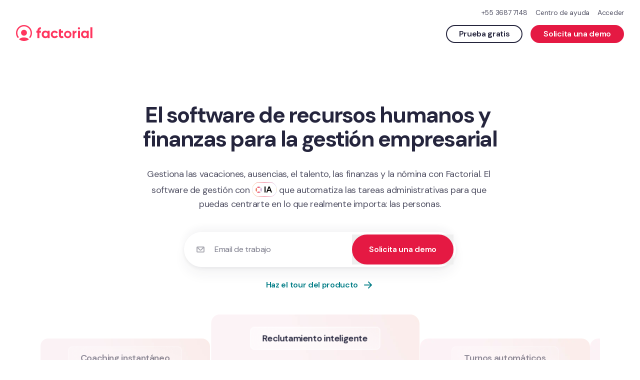

--- FILE ---
content_type: text/html; charset=utf-8
request_url: https://factorialhr.co/?p=2
body_size: 75033
content:
<!DOCTYPE html><html lang="es-CO" class="__className_0d7163"><head><meta charSet="utf-8"/><meta name="viewport" content="width=device-width, initial-scale=1"/><link rel="preload" as="image" imageSrcSet="/_next/image?url=https%3A%2F%2Fwww.datocms-assets.com%2F58969%2F1759998113-auto_scheduling_es.jpg&amp;w=3840&amp;q=75 1x"/><link rel="preload" as="image" imageSrcSet="/_next/image?url=https%3A%2F%2Fwww.datocms-assets.com%2F58969%2F1759998113-admin_automation_es.jpg&amp;w=3840&amp;q=75 1x"/><link rel="stylesheet" href="/_next/static/css/ae11681c6f840c74.css" data-precedence="next"/><link rel="stylesheet" href="/_next/static/css/2538a6c2374561e7.css" data-precedence="next"/><link rel="stylesheet" href="/_next/static/css/67416d77d4960ab3.css" data-precedence="next"/><link rel="stylesheet" href="/_next/static/css/b785f0133f5696f6.css" data-precedence="next"/><link href="/_next/static/css/0de05fc17d749200.css" rel="stylesheet" as="style" data-precedence="dynamic"/><link href="/_next/static/css/b5f6c36e9427c287.css" rel="stylesheet" as="style" data-precedence="dynamic"/><link rel="preload" as="script" fetchPriority="low" href="/_next/static/chunks/webpack-51b6aa0f682e74bc.js"/><script src="/_next/static/chunks/0adfe5cd-5cd763b927272f2e.js" async=""></script><script src="/_next/static/chunks/8011-4d6fe76a2554383e.js" async=""></script><script src="/_next/static/chunks/main-app-191d8dba087dd0ce.js" async=""></script><script src="/_next/static/chunks/2425-099bede38e62bb2d.js" async=""></script><script src="/_next/static/chunks/1895-a4b004396d747760.js" async=""></script><script src="/_next/static/chunks/7221-051633dbfbd0b67c.js" async=""></script><script src="/_next/static/chunks/126-30af54a949547621.js" async=""></script><script src="/_next/static/chunks/6964-3e5061d5af402555.js" async=""></script><script src="/_next/static/chunks/6044-f3f149a27f27e360.js" async=""></script><script src="/_next/static/chunks/6438-ff6bf69ee8cd3bf0.js" async=""></script><script src="/_next/static/chunks/8518-9ea3bfe34de14f71.js" async=""></script><script src="/_next/static/chunks/6175-a8eeefe0613970b6.js" async=""></script><script src="/_next/static/chunks/4712-1817502ef8a21824.js" async=""></script><script src="/_next/static/chunks/6185-37441e3bef0586b8.js" async=""></script><script src="/_next/static/chunks/7522-1fc98a8ba5f288c2.js" async=""></script><script src="/_next/static/chunks/6886-e1b221357a08477c.js" async=""></script><script src="/_next/static/chunks/4596-b220e298b649c826.js" async=""></script><script src="/_next/static/chunks/298-ac5dfdd61562e558.js" async=""></script><script src="/_next/static/chunks/975-dc2bc2d11987efa8.js" async=""></script><script src="/_next/static/chunks/4203-9040fd27fdbaf736.js" async=""></script><script src="/_next/static/chunks/8531-855d33dd272037b9.js" async=""></script><script src="/_next/static/chunks/3996-60fbf17bbd3772ad.js" async=""></script><script src="/_next/static/chunks/5472-052fe38b5bca7b42.js" async=""></script><script src="/_next/static/chunks/73-5e0cde21a85ed3e7.js" async=""></script><script src="/_next/static/chunks/3845-9c562bf2e31f793a.js" async=""></script><script src="/_next/static/chunks/6982-81dad5be929c26f1.js" async=""></script><script src="/_next/static/chunks/app/not-found-75f2cb4a75c93b8a.js" async=""></script><script src="/_next/static/chunks/app/global-error-8a64c88f66e51658.js" async=""></script><script src="/_next/static/chunks/7815-cf6611fa0696bea1.js" async=""></script><script src="/_next/static/chunks/6889-99d9a44625eee0c4.js" async=""></script><script src="/_next/static/chunks/2303-b958e42aad03f853.js" async=""></script><script src="/_next/static/chunks/7023-69887b8137f90a2f.js" async=""></script><script src="/_next/static/chunks/7803-2169e80b544ecc4c.js" async=""></script><script src="/_next/static/chunks/4329-2daee2556012941c.js" async=""></script><script src="/_next/static/chunks/181-61ed090ad07585f6.js" async=""></script><script src="/_next/static/chunks/9342-e492dc44c4e57b98.js" async=""></script><script src="/_next/static/chunks/app/%5Blocale%5D/(full-layout)/cms/page-4d29feb8ad1ecf3a.js" async=""></script><script src="/_next/static/chunks/app/%5Blocale%5D/error-188cf1505f17e442.js" async=""></script><script src="/_next/static/chunks/app/%5Blocale%5D/not-found-26d095aa3b9740a1.js" async=""></script><script src="/_next/static/chunks/2331-5819cb5ff71bd036.js" async=""></script><script src="/_next/static/chunks/app/%5Blocale%5D/(full-layout)/layout-d6b47f3c891bfcc5.js" async=""></script><link rel="preload" href="/fcm.js" as="script"/><link rel="preload" href="https://www.googletagmanager.com/gtm.js?id=GTM-M953CRV" as="script"/><link rel="preload" href="/_next/static/chunks/5332.70bc5cdfd4169d19.js" as="script" fetchPriority="low"/><link rel="preload" href="/_next/static/chunks/7222-aff4ea48d6d8fa56.js" as="script" fetchPriority="low"/><link rel="preload" href="/_next/static/chunks/2137.8dd385584cfa0f08.js" as="script" fetchPriority="low"/><link rel="preload" href="/_next/static/chunks/638.3e9c16425204e363.js" as="script" fetchPriority="low"/><link rel="preload" href="/_next/static/chunks/4604.dc3fc0eb49f6d141.js" as="script" fetchPriority="low"/><link rel="preload" href="/_next/static/chunks/8659.e7bb49f98aad3762.js" as="script" fetchPriority="low"/><link rel="preload" href="/_next/static/chunks/296.0a1c4cb23b7b351f.js" as="script" fetchPriority="low"/><link rel="preload" href="/_next/static/chunks/62.a269e634e40e90ca.js" as="script" fetchPriority="low"/><link rel="preload" href="/_next/static/chunks/5455.5246dc1e1d27fd67.js" as="script" fetchPriority="low"/><link rel="preload" href="/_next/static/chunks/9687.3d76ac8507261b60.js" as="script" fetchPriority="low"/><link rel="preload" href="/_next/static/chunks/9141.58641030f235c58c.js" as="script" fetchPriority="low"/><link rel="preload" href="/_next/static/chunks/6382.df8144cf0e0108cd.js" as="script" fetchPriority="low"/><link rel="preload" href="/_next/static/chunks/7688.dc85789e89df98ac.js" as="script" fetchPriority="low"/><link rel="preload" href="/_next/static/chunks/6908.9d1afca0b1ada956.js" as="script" fetchPriority="low"/><link rel="preload" href="/_next/static/chunks/6855.7cad88e51ba7734e.js" as="script" fetchPriority="low"/><link rel="preload" href="/_next/static/chunks/3894.784ef0b78cda6d35.js" as="script" fetchPriority="low"/><link rel="preload" href="/_next/static/chunks/6792.a85ba0d931906017.js" as="script" fetchPriority="low"/><link rel="preload" href="/_next/static/chunks/4381.63338aba1fa7a15d.js" as="script" fetchPriority="low"/><link rel="preload" href="/_next/static/chunks/1510.a577b5f8ba774f6e.js" as="script" fetchPriority="low"/><link rel="preload" href="/_next/static/chunks/5487.4405a6a335e3b8a8.js" as="script" fetchPriority="low"/><link rel="preload" href="/_next/static/chunks/9197.0d20f6acf548095a.js" as="script" fetchPriority="low"/><link rel="preload" href="/_next/static/chunks/102.8d3a835899b8f738.js" as="script" fetchPriority="low"/><link rel="preload" href="/_next/static/chunks/9798.8ab8daffa6d35995.js" as="script" fetchPriority="low"/><meta name="next-size-adjust" content=""/><link rel="preconnect" href="https://dev.visualwebsiteoptimizer.com"/><link href="/sitemap.xml" rel="sitemap" title="Factorial Sitemap" type="application/xml"/><link href="/free_resources_sitemap.xml" rel="sitemap" title="Factorial Free Resources Sitemap" type="application/xml"/><link href="/blog/sitemap_index.xml" rel="sitemap" title="Factorial Blog Sitemap" type="application/xml"/><link rel="preconnect" href="https://www.datocms-assets.com"/><script type="text/javascript" id="vwoCode">window._vwo_code||(function(){var w=window,d=document;var account_id=960711,version=2.2,settings_tolerance=2000,hide_element='body',hide_element_style='opacity:0 !important;filter:alpha(opacity=0) !important;background:none !important';if(f=!1,v=d.querySelector('#vwoCode'),cc={},-1<d.URL.indexOf('__vwo_disable__')||w._vwo_code)return;try{var e=JSON.parse(localStorage.getItem('_vwo_'+account_id+'_config'));cc=e&&'object'==typeof e?e:{}}catch(e){}function r(t){try{return decodeURIComponent(t)}catch(e){return t}}var s=(()=>{var e={combination:[],combinationChoose:[],split:[],exclude:[],uuid:null,consent:null,optOut:null},t=d.cookie||'';if(t)for(var i,n,o=/(?:^|;\s*)(?:(_vis_opt_exp_(\d+)_combi=([^;]*))|(_vis_opt_exp_(\d+)_combi_choose=([^;]*))|(_vis_opt_exp_(\d+)_split=([^:;]*))|(_vis_opt_exp_(\d+)_exclude=[^;]*)|(_vis_opt_out=([^;]*))|(_vwo_global_opt_out=[^;]*)|(_vwo_uuid=([^;]*))|(_vwo_consent=([^;]*)))/g;null!==(i=o.exec(t));)try{i[1]?e.combination.push({id:i[2],value:r(i[3])}):i[4]?e.combinationChoose.push({id:i[5],value:r(i[6])}):i[7]?e.split.push({id:i[8],value:r(i[9])}):i[10]?e.exclude.push({id:i[11]}):i[12]?e.optOut=r(i[13]):i[14]?e.optOut=!0:i[15]?e.uuid=r(i[16]):i[17]&&(n=r(i[18]),e.consent=n&&3<=n.length?n.substring(0,3):null)}catch(e){}return e})();function n(){var e=(()=>{if(w.VWO&&Array.isArray(w.VWO))for(var e=0;e<w.VWO.length;e++){var t=w.VWO[e];if(Array.isArray(t)&&('setVisitorId'===t[0]||'setSessionId'===t[0]))return!0}return!1})(),t='a='+account_id+'&u='+encodeURIComponent(w._vis_opt_url||d.URL)+'&vn='+version+'&ph=1'+('undefined'!=typeof platform?'&p='+platform:'')+'&st='+w.performance.now(),e=(!e&&((e=(()=>{var e,t=[],i={},n=w.VWO&&w.VWO.appliedCampaigns||{};for(e in n){var o=n[e]&&n[e].v;o&&(t.push(e+'-'+o+'-1'),i[e]=!0)}if(s&&s.combination)for(var r=0;r<s.combination.length;r++){var a=s.combination[r];i[a.id]||t.push(a.id+'-'+a.value)}return t.join('|')})())&&(t+='&c='+e),(e=(()=>{var e=[],t={};if(s&&s.combinationChoose)for(var i=0;i<s.combinationChoose.length;i++){var n=s.combinationChoose[i];e.push(n.id+'-'+n.value),t[n.id]=!0}if(s&&s.split)for(var o=0;o<s.split.length;o++)t[(n=s.split[o]).id]||e.push(n.id+'-'+n.value);return e.join('|')})())&&(t+='&cc='+e),e=(()=>{var e={},t=[];if(w.VWO&&Array.isArray(w.VWO))for(var i=0;i<w.VWO.length;i++){var n=w.VWO[i];if(Array.isArray(n)&&'setVariation'===n[0]&&n[1]&&Array.isArray(n[1]))for(var o=0;o<n[1].length;o++){var r,a=n[1][o];a&&'object'==typeof a&&(r=a.e,a=a.v,r)&&a&&(e[r]=a)}}for(r in e)t.push(r+'-'+e[r]);return t.join('|')})())&&(t+='&sv='+e),s&&s.optOut&&(t+='&o='+s.optOut),(()=>{var e=[],t={};if(s&&s.exclude)for(var i=0;i<s.exclude.length;i++){var n=s.exclude[i];t[n.id]||(e.push(n.id),t[n.id]=!0)}return e.join('|')})());return e&&(t+='&e='+e),s&&s.uuid&&(t+='&id='+s.uuid),s&&s.consent&&(t+='&consent='+s.consent),w.name&&-1<w.name.indexOf('_vis_preview')&&(t+='&pM=true'),w.VWO&&w.VWO.ed&&(t+='&ed='+w.VWO.ed),t}code={nonce:v&&v.nonce,library_tolerance:function(){return'undefined'!=typeof library_tolerance?library_tolerance:void 0},settings_tolerance:function(){return cc.sT||settings_tolerance},hide_element_style:function(){return'{'+(cc.hES||hide_element_style)+'}'},hide_element:function(){return performance.getEntriesByName('first-contentful-paint')[0]?'':'string'==typeof cc.hE?cc.hE:hide_element},getVersion:function(){return version},finish:function(e){var t;f||(f=!0,(t=d.getElementById('_vis_opt_path_hides'))&&t.parentNode.removeChild(t),e&&((new Image).src='https://dev.visualwebsiteoptimizer.com/ee.gif?a='+account_id+e))},finished:function(){return f},addScript:function(e){var t=d.createElement('script');t.type='text/javascript',e.src?t.src=e.src:t.text=e.text,v&&t.setAttribute('nonce',v.nonce),d.getElementsByTagName('head')[0].appendChild(t)},load:function(e,t){t=t||{};var i=new XMLHttpRequest;i.open('GET',e,!0),i.withCredentials=!t.dSC,i.responseType=t.responseType||'text',i.onload=function(){if(t.onloadCb)return t.onloadCb(i,e);200===i.status?w._vwo_code.addScript({text:i.responseText}):w._vwo_code.finish('&e=loading_failure:'+e)},i.onerror=function(){if(t.onerrorCb)return t.onerrorCb(e);w._vwo_code.finish('&e=loading_failure:'+e)},i.send()},init:function(){var e,t,i=this.settings_tolerance(),i=(w._vwo_settings_timer=setTimeout(function(){w._vwo_code.finish()},i),'body'!==this.hide_element()?(e=d.createElement('style'),t=(i=this.hide_element())?i+this.hide_element_style():'',i=d.getElementsByTagName('head')[0],e.setAttribute('id','_vis_opt_path_hides'),v&&e.setAttribute('nonce',v.nonce),e.setAttribute('type','text/css'),e.styleSheet?e.styleSheet.cssText=t:e.appendChild(d.createTextNode(t)),i.appendChild(e)):(e=d.getElementsByTagName('head')[0],(t=d.createElement('div')).style.cssText='z-index: 2147483647 !important;position: fixed !important;left: 0 !important;top: 0 !important;width: 100% !important;height: 100% !important;background:white!important;',t.setAttribute('id','_vis_opt_path_hides'),t.classList.add('_vis_hide_layer'),e.parentNode.insertBefore(t,e.nextSibling)),'https://dev.visualwebsiteoptimizer.com/j.php?'+n());-1!==w.location.search.indexOf('_vwo_xhr')?this.addScript({src:i}):this.load(i+'&x=true',{l:1})}};w._vwo_code=code;code.init();})();(function(){var t=window;function d(){var e;t._vwo_code&&(e=d.hidingStyle=document.getElementById('_vis_opt_path_hides')||d.hidingStyle,t._vwo_code.finished()||t._vwo_code.libExecuted||t.VWO&&t.VWO.dNR||(document.getElementById('_vis_opt_path_hides')||document.getElementsByTagName('head')[0].appendChild(e),requestAnimationFrame(d)))}d();})();</script><script>(self.__next_s=self.__next_s||[]).push(["/fcm.js",{}])</script><meta name="sentry-trace" content="8189263e4a76eb4937ce37f819f72ec8-7a497cdc9de854e5-0"/><meta name="baggage" content="sentry-environment=production,sentry-public_key=332eba39715c4c6d8181e06d75f306ac,sentry-trace_id=8189263e4a76eb4937ce37f819f72ec8,sentry-org_id=43318,sentry-sampled=false,sentry-sample_rand=0.44533078196443343,sentry-sample_rate=0"/><script src="/_next/static/chunks/polyfills-42372ed130431b0a.js" noModule=""></script></head><body><div hidden=""><!--$?--><template id="B:0"></template><!--/$--></div><noscript><iframe height="0" src="https://www.googletagmanager.com/ns.html?id=GTM-M953CRV" style="display:none;visibility:hidden;width:0"></iframe></noscript><nav class="sticky -top-headerScrollHideOffset z-50"><header class="bg-white relative"><div class="max-w-[1920px] mx-auto px-lg"><div class="pt-sm justify-end overflow-hidden hidden md:flex"><div class="contents top-links"><a class="ml-sm text-xs font-normal text-neutral-80 hover:underline" href="tel:+5536877148">+55 3687 7148</a><a class="ml-sm text-xs font-normal text-neutral-80 hover:underline" href="https://help.factorialhr.com/es">Centro de ayuda</a><a class="ml-sm text-xs font-normal text-neutral-80 hover:underline" href="https://app.factorialhr.com/?locale=es-MX" id="login-link">Acceder</a></div></div><div class="md:relative"><div class="flex items-center py-sm"><div class="mr-auto -mt-2xs xl:order-first"><a class="text-viridian-120 font-medium flex items-center" target="_self" title="Factorial" href="/"><div class="hidden factorialLogo:block"><script type="application/ld+json">{"@context":"https://schema.org","@graph":[{"@type":"WebSite","name":"Factorial","alternateName":["factorialhr.co"],"url":"https://factorialhr.co"},{"@type":"Organization","name":"Factorial","url":"https://factorialhr.co","logo":"https://factorialhr.co/images/factorial-logo.svg","foundingDate":"2016","founders":[{"@type":"Person","name":"Jordi Romero","jobTitle":"CEO","sameAs":["https://www.linkedin.com/in/jordiromero/","https://twitter.com/jordiromero"]},{"@type":"Person","name":"Bernart Farrero","jobTitle":"CEO","sameAs":["https://www.linkedin.com/in/bernatfarrero/","https://twitter.com/bernatfarrero"]}],"description":"Factorial es un software de recursos humanos todo en uno. Digitaliza y automatiza la gestión de RR.HH, finanzas y operaciones."},{"@type":"SoftwareApplication","name":"Factorial","applicationCategory":"BusinessApplication","operatingSystem":"iOS; Android; Web browser","aggregateRating":{"@type":"AggregateRating","ratingCount":"243","bestRating":"5","ratingValue":"4.5"},"review":[]}]}</script><svg xmlns="http://www.w3.org/2000/svg" viewBox="0 0 268 56" preserveAspectRatio="xMinYMid meet" class="fill-current text-radical-100 h-lg min-h-lg"><title>Factorial</title><path d="M45.63 49.754A27.883 27.883 0 0128 56a27.883 27.883 0 01-17.63-6.246A27.883 27.883 0 0128 43.508c6.682 0 12.817 2.34 17.63 6.246z"></path><path fill-rule="evenodd" d="M10.216 42.995A23.169 23.169 0 014.738 28C4.738 15.153 15.153 4.738 28 4.738c12.847 0 23.261 10.415 23.261 23.262 0 5.714-2.06 10.946-5.477 14.995a33.689 33.689 0 013.375 2.41l.468.38A27.885 27.885 0 0056 28C56 12.536 43.464 0 28 0S0 12.536 0 28a27.885 27.885 0 006.373 17.785l.468-.38a33.69 33.69 0 013.375-2.41z" clip-rule="evenodd"></path><path d="M38.339 27.139c0 5.71-4.63 10.338-10.339 10.338-5.71 0-10.338-4.629-10.338-10.338C17.662 21.428 22.29 16.8 28 16.8c5.71 0 10.339 4.629 10.339 10.338zM267.508 46.092h-6.893V7.754h6.893v38.338zM248.231 23.28v-3.034h6.784v25.846h-6.784v-3.8c-1.883 2.423-4.585 3.634-7.994 3.634-3.246 0-6.603-1.26-8.94-3.782-2.305-2.555-3.42-5.637-3.42-9.32 0-3.65 1.115-6.79 3.42-9.344 2.337-2.555 5.531-3.665 8.777-3.665 3.408 0 6.274 1.044 8.157 3.466zm-11.646 14.583c1.266 1.294 2.873 1.941 4.821 1.941 1.947 0 3.554-.647 4.82-1.94 1.299-1.328 2.005-3.02 2.005-5.077s-.706-3.733-2.005-5.027c-1.266-1.327-2.873-1.99-4.82-1.99-1.948 0-3.555.663-4.821 1.99-1.266 1.294-1.923 2.97-1.923 5.027s.657 3.75 1.923 5.076zM205.018 20.246v4.582c.56-1.594 1.958-3.076 2.752-3.612.734-.496 2.421-1.4 4.168-1.4V26.8c-1.945-.271-3.36.599-4.762 1.69-1.486 1.159-2.13 2.8-2.13 5.241v12.361h-6.892V20.246h6.864zM135.351 46.092c-3.754 0-6.893-1.26-9.417-3.782-2.491-2.522-4.026-5.556-4.026-9.272s1.535-6.919 4.026-9.44c2.524-2.522 5.663-3.783 9.417-3.783 2.424 0 4.633.581 6.626 1.742 1.993 1.162 3.786 2.72 4.816 4.678l-5.812 3.235c-.498-1.028-1.262-1.841-2.292-2.438-.997-.598-2.126-.896-3.388-.896-1.927 0-3.521.647-4.783 1.94-1.263 1.261-2.013 2.887-2.013 4.878 0 1.924.75 3.55 2.013 4.877 1.262 1.26 2.856 1.891 4.783 1.891 1.295 0 2.441-.282 3.438-.846 1.029-.597 2.075-1.41 2.573-2.438l5.58 3.185c-1.096 1.99-2.657 3.566-4.683 4.727-1.993 1.162-4.467 1.742-6.858 1.742zM110.708 23.303v-3.057h6.892v25.846h-6.892v-3.656c-1.913 2.438-4.658 3.656-8.121 3.656-3.297 0-6.708-1.269-9.082-3.806-2.341-2.571-3.474-5.673-3.474-9.38 0-3.672 1.133-6.831 3.474-9.403 2.374-2.57 5.619-3.688 8.916-3.688 3.463 0 6.374 1.05 8.287 3.488zm-11.83 14.675c1.285 1.303 2.918 1.954 4.896 1.954 1.979 0 3.611-.651 4.897-1.954 1.319-1.335 2.037-3.038 2.037-5.108s-.718-3.757-2.037-5.06c-1.286-1.335-2.918-2.003-4.897-2.003-1.978 0-3.611.668-4.897 2.004-1.286 1.302-1.954 2.988-1.954 5.059 0 2.07.668 3.773 1.954 5.108zM87.015 7.777v6.97c-3.495-.237-5.15 1.74-5.15 4.853v.646h5.15v6.99h-5.169v18.856h-6.892V27.236h-3.446v-6.99h3.446V19.6c0-3.62 1.504-6.748 3.45-8.575 1.978-1.861 4.786-3.485 8.611-3.248zM224 46.092h-6.892V20.246H224v25.846zM224.431 11.63a3.877 3.877 0 11-7.754 0 3.877 3.877 0 017.754 0z"></path><path fill-rule="evenodd" d="M181.354 46.092c7.137 0 12.923-5.786 12.923-12.923 0-7.137-5.786-12.923-12.923-12.923-7.137 0-12.923 5.786-12.923 12.923 0 7.137 5.786 12.923 12.923 12.923zm0-6.246a6.677 6.677 0 100-13.355 6.677 6.677 0 000 13.355z" clip-rule="evenodd"></path><path d="M150.338 35.333V15.986l7.186-2.201v6.502h7.095v6.78h-7.095c0 2.349-.09 6.258-.09 8.09 0 2.906 1.787 4.106 3.579 4.106 1.793 0 3.395-1.063 3.395-1.063l2.3 6.06s-5.058 3.177-10.089 1.164c-5.032-2.014-6.281-5.873-6.281-10.091z"></path></svg></div><div class="block factorialLogo:hidden p-2xs -m-2xs"><svg viewBox="0 0 56 56" xmlns="http://www.w3.org/2000/svg" class="fill-current text-radical-100 h-lg min-h-lg"><title>Factorial</title><path d="M45.6301 49.7538C40.8168 53.6596 34.6817 56 28 56C21.3183 56 15.1832 53.6596 10.3699 49.7538C15.1832 45.8481 21.3183 43.5077 28 43.5077C34.6817 43.5077 40.8168 45.8481 45.6301 49.7538Z"></path><path d="M10.2163 42.9955C6.79849 38.9463 4.73846 33.7137 4.73846 28C4.73846 15.153 15.153 4.73846 28 4.73846C40.847 4.73846 51.2615 15.153 51.2615 28C51.2615 33.7137 49.2015 38.9463 45.7837 42.9955C46.9596 43.7302 48.0866 44.5355 49.1587 45.4053L49.627 45.7854C53.6089 40.949 56 34.7537 56 28C56 12.536 43.464 0 28 0C12.536 0 0 12.536 0 28C0 34.7537 2.39114 40.949 6.37303 45.7853L6.84133 45.4053C7.91335 44.5355 9.04039 43.7302 10.2163 42.9955Z"></path><path d="M38.3385 27.1385C38.3385 32.8482 33.7098 37.4769 28 37.4769C22.2902 37.4769 17.6615 32.8482 17.6615 27.1385C17.6615 21.4287 22.2902 16.8 28 16.8C33.7098 16.8 38.3385 21.4287 38.3385 27.1385Z"></path></svg></div></a></div><div class="flex items-center order-first xl:hidden mr-xs xl:mr-3xs xl:order-none p-xs -m-xs"><button type="button" class="inline-flex focus:outline-none w-full justify-center items-center h-md w-md" aria-label="Hamburger menu"><svg xmlns="http://www.w3.org/2000/svg" width="24" height="24" viewBox="0 0 24 24" aria-labelledby="" aria-label="" class="fill-current text-black h-md w-md min-w-md"><path d="M4 7a1 1 0 0 1 1-1h14a1 1 0 1 1 0 2H5a1 1 0 0 1-1-1ZM4 12a1 1 0 0 1 1-1h14a1 1 0 1 1 0 2H5a1 1 0 0 1-1-1ZM4 17a1 1 0 0 1 1-1h14a1 1 0 1 1 0 2H5a1 1 0 0 1-1-1Z"></path></svg></button></div><div class="flex flex-row items-center h-full flex-nowrap space-x-sm print:hidden"><div class="md:block hidden"><a class="text-viridian-120 font-medium" target="_self" title="Prueba gratis" href="/get-started"><div class="group box-border inline-flex justify-center border-solid border-2 rounded-full focus:outline-none duration-100 flex justify-center items-center min-h-lg px-md py-2xs w-full sm:w-auto text-neutral-100 border-neutral-100 bg-transparent cursor-pointer hover:text-neutral-100 hover:border-neutral-100 hover:bg-neutral-100 hover:bg-opacity-5 cursor-pointer font-semibold whitespace-nowrap"><div class="flex justify-center items-center gap-2xs"><div class="font-sans max-w-full text-base md:text-sm font-semibold whitespace-pre-wrap text-center inline font-semibold whitespace-nowrap">Prueba gratis</div></div></div></a></div><div class="md:block hidden"><div class="js-get-started-button"><a class="text-viridian-120 font-medium" target="_self" title="Solicita una demo" href="/solicitar-demo"><div class="group box-border inline-flex justify-center border-solid border-2 rounded-full focus:outline-none duration-100 flex justify-center items-center min-h-lg px-md py-2xs w-full sm:w-auto text-white border-radical-120 bg-radical-120 cursor-pointer hover:text-white hover:border-radical-100 hover:bg-radical-100 cursor-pointer font-semibold whitespace-nowrap"><div class="flex justify-center items-center gap-2xs"><div class="font-sans max-w-full text-base md:text-sm font-semibold whitespace-pre-wrap text-center inline font-semibold whitespace-nowrap">Solicita una demo</div></div></div></a></div></div><div class="block md:hidden"><a class="text-viridian-120 font-medium" target="_self" title="Empieza gratis" href="/solicitar-demo"><div class="group box-border inline-flex justify-center border-solid border-2 rounded-full focus:outline-none duration-100 flex justify-center items-center min-h-lg px-md py-2xs w-full sm:w-auto text-white border-radical-120 bg-radical-120 cursor-pointer hover:text-white hover:border-radical-100 hover:bg-radical-100 cursor-pointer font-semibold whitespace-nowrap"><div class="flex justify-center items-center gap-2xs"><div class="font-sans max-w-full text-base md:text-sm font-semibold whitespace-pre-wrap text-center inline font-semibold whitespace-nowrap">Empieza gratis</div></div></div></a></div></div></div></div></div></header><div class="fixed top-headerScrolledHeight bg-white pt-lg pb-md px-lg w-full md:w-1/2 h-viewportMinusHeaderScrolledHeight flex xl:hidden flex-col justify-between overflow-auto hidden"><div><div class=""><ul class=""><li class="flex justify-between align-center select-none cursor-pointer hover:text-viridian-120 mt-xs py-xs lg:mt-lg lg:py-3xs first:mt-3xs" aria-label="Producto"><span class="font-sans max-w-full text-base font-semibold whitespace-pre-wrap text-match-parent inline">Producto</span><svg xmlns="http://www.w3.org/2000/svg" width="24" height="24" viewBox="0 0 24 24" aria-labelledby="" aria-label="" class="fill-current h-md w-md min-w-md"><path fill-rule="evenodd" d="M10.293 7.293a1 1 0 0 1 1.414 0L15 10.586a2 2 0 0 1 0 2.828l-3.293 3.293a1 1 0 0 1-1.414-1.414L13.586 12l-3.293-3.293a1 1 0 0 1 0-1.414Z" clip-rule="evenodd"></path></svg></li><li class="flex justify-between align-center select-none cursor-pointer hover:text-viridian-120 mt-xs py-xs lg:mt-lg lg:py-3xs first:mt-3xs" aria-label="Soluciones"><span class="font-sans max-w-full text-base font-semibold whitespace-pre-wrap text-match-parent inline">Soluciones</span><svg xmlns="http://www.w3.org/2000/svg" width="24" height="24" viewBox="0 0 24 24" aria-labelledby="" aria-label="" class="fill-current h-md w-md min-w-md"><path fill-rule="evenodd" d="M10.293 7.293a1 1 0 0 1 1.414 0L15 10.586a2 2 0 0 1 0 2.828l-3.293 3.293a1 1 0 0 1-1.414-1.414L13.586 12l-3.293-3.293a1 1 0 0 1 0-1.414Z" clip-rule="evenodd"></path></svg></li><li class="flex justify-between align-center select-none cursor-pointer hover:text-viridian-120 mt-xs py-xs lg:mt-lg lg:py-3xs first:mt-3xs" aria-label="Recursos"><span class="font-sans max-w-full text-base font-semibold whitespace-pre-wrap text-match-parent inline">Recursos</span><svg xmlns="http://www.w3.org/2000/svg" width="24" height="24" viewBox="0 0 24 24" aria-labelledby="" aria-label="" class="fill-current h-md w-md min-w-md"><path fill-rule="evenodd" d="M10.293 7.293a1 1 0 0 1 1.414 0L15 10.586a2 2 0 0 1 0 2.828l-3.293 3.293a1 1 0 0 1-1.414-1.414L13.586 12l-3.293-3.293a1 1 0 0 1 0-1.414Z" clip-rule="evenodd"></path></svg></li><li class="flex justify-between align-center select-none cursor-pointer hover:text-viridian-120 mt-xs py-xs lg:mt-lg lg:py-3xs first:mt-3xs" aria-label="Sobre Factorial"><span class="font-sans max-w-full text-base font-semibold whitespace-pre-wrap text-match-parent inline">Sobre Factorial</span><svg xmlns="http://www.w3.org/2000/svg" width="24" height="24" viewBox="0 0 24 24" aria-labelledby="" aria-label="" class="fill-current h-md w-md min-w-md"><path fill-rule="evenodd" d="M10.293 7.293a1 1 0 0 1 1.414 0L15 10.586a2 2 0 0 1 0 2.828l-3.293 3.293a1 1 0 0 1-1.414-1.414L13.586 12l-3.293-3.293a1 1 0 0 1 0-1.414Z" clip-rule="evenodd"></path></svg></li><li class="mt-xs py-xs lg:mt-lg lg:py-3xs first:mt-3xs py-3xs lg:py-3xs flex"><a class="text-viridian-120 font-medium relative z-10 !text-neutral-100 hover:!text-viridian-120 py-xs lg:py-3xs" target="_self" id="R2U4ycKBQpSHaYuNGjwWnQ" href="/partnerships"><div class="flex items-center"><span class="font-sans max-w-full lg:text-xs xxl:text-base font-semibold whitespace-pre-wrap text-match-parent inline">Partners</span></div></a></li></ul></div><div class="hidden"><button type="button" class="inline-flex focus:outline-none flex items-center mb-2xs -ml-xs py-xs -my-xs"><svg xmlns="http://www.w3.org/2000/svg" width="24" height="24" viewBox="0 0 24 24" aria-labelledby="" aria-label="" class="fill-current text-neutral-60 h-md w-md min-w-md"><path fill-rule="evenodd" d="M13.707 7.293a1 1 0 0 1 0 1.414L10.414 12l3.293 3.293a1 1 0 0 1-1.414 1.414L9 13.414a2 2 0 0 1 0-2.828l3.293-3.293a1 1 0 0 1 1.414 0Z" clip-rule="evenodd"></path></svg><span class="font-sans max-w-full text-xs font-medium whitespace-pre-wrap text-match-parent text-neutral-60 inline">Menú principal</span></button><div class="mb-md"><span class="font-sans max-w-full text-xl font-bold whitespace-pre-wrap text-match-parent text-neutral-100 inline">Producto</span></div><ul class=""><li class="flex justify-between align-center select-none cursor-pointer hover:text-viridian-120 mt-xs py-xs lg:mt-lg lg:py-3xs first:mt-3xs" aria-label="Producto - Gestión del tiempo"><span class="font-sans max-w-full text-base font-semibold whitespace-pre-wrap text-match-parent inline">Gestión del tiempo</span><svg xmlns="http://www.w3.org/2000/svg" width="24" height="24" viewBox="0 0 24 24" aria-labelledby="" aria-label="" class="fill-current h-md w-md min-w-md"><path fill-rule="evenodd" d="M10.293 7.293a1 1 0 0 1 1.414 0L15 10.586a2 2 0 0 1 0 2.828l-3.293 3.293a1 1 0 0 1-1.414-1.414L13.586 12l-3.293-3.293a1 1 0 0 1 0-1.414Z" clip-rule="evenodd"></path></svg></li><li class="flex justify-between align-center select-none cursor-pointer hover:text-viridian-120 mt-xs py-xs lg:mt-lg lg:py-3xs first:mt-3xs" aria-label="Producto - Gestión del talento"><span class="font-sans max-w-full text-base font-semibold whitespace-pre-wrap text-match-parent inline">Gestión del talento</span><svg xmlns="http://www.w3.org/2000/svg" width="24" height="24" viewBox="0 0 24 24" aria-labelledby="" aria-label="" class="fill-current h-md w-md min-w-md"><path fill-rule="evenodd" d="M10.293 7.293a1 1 0 0 1 1.414 0L15 10.586a2 2 0 0 1 0 2.828l-3.293 3.293a1 1 0 0 1-1.414-1.414L13.586 12l-3.293-3.293a1 1 0 0 1 0-1.414Z" clip-rule="evenodd"></path></svg></li><li class="flex justify-between align-center select-none cursor-pointer hover:text-viridian-120 mt-xs py-xs lg:mt-lg lg:py-3xs first:mt-3xs" aria-label="Producto - Gestión de nómina"><span class="font-sans max-w-full text-base font-semibold whitespace-pre-wrap text-match-parent inline">Gestión de nómina</span><svg xmlns="http://www.w3.org/2000/svg" width="24" height="24" viewBox="0 0 24 24" aria-labelledby="" aria-label="" class="fill-current h-md w-md min-w-md"><path fill-rule="evenodd" d="M10.293 7.293a1 1 0 0 1 1.414 0L15 10.586a2 2 0 0 1 0 2.828l-3.293 3.293a1 1 0 0 1-1.414-1.414L13.586 12l-3.293-3.293a1 1 0 0 1 0-1.414Z" clip-rule="evenodd"></path></svg></li><li class="flex justify-between align-center select-none cursor-pointer hover:text-viridian-120 mt-xs py-xs lg:mt-lg lg:py-3xs first:mt-3xs" aria-label="Producto - Gestión financiera"><span class="font-sans max-w-full text-base font-semibold whitespace-pre-wrap text-match-parent inline">Gestión financiera</span><svg xmlns="http://www.w3.org/2000/svg" width="24" height="24" viewBox="0 0 24 24" aria-labelledby="" aria-label="" class="fill-current h-md w-md min-w-md"><path fill-rule="evenodd" d="M10.293 7.293a1 1 0 0 1 1.414 0L15 10.586a2 2 0 0 1 0 2.828l-3.293 3.293a1 1 0 0 1-1.414-1.414L13.586 12l-3.293-3.293a1 1 0 0 1 0-1.414Z" clip-rule="evenodd"></path></svg></li><li class="flex justify-between align-center select-none cursor-pointer hover:text-viridian-120 mt-xs py-xs lg:mt-lg lg:py-3xs first:mt-3xs" aria-label="Producto - Más funciones"><span class="font-sans max-w-full text-base font-semibold whitespace-pre-wrap text-match-parent inline">Más funciones</span><svg xmlns="http://www.w3.org/2000/svg" width="24" height="24" viewBox="0 0 24 24" aria-labelledby="" aria-label="" class="fill-current h-md w-md min-w-md"><path fill-rule="evenodd" d="M10.293 7.293a1 1 0 0 1 1.414 0L15 10.586a2 2 0 0 1 0 2.828l-3.293 3.293a1 1 0 0 1-1.414-1.414L13.586 12l-3.293-3.293a1 1 0 0 1 0-1.414Z" clip-rule="evenodd"></path></svg></li><li class="flex justify-between align-center select-none cursor-pointer hover:text-viridian-120 mt-xs py-xs lg:mt-lg lg:py-3xs first:mt-3xs" aria-label="Producto - Integraciones"><span class="font-sans max-w-full text-base font-semibold whitespace-pre-wrap text-match-parent inline">Integraciones</span><svg xmlns="http://www.w3.org/2000/svg" width="24" height="24" viewBox="0 0 24 24" aria-labelledby="" aria-label="" class="fill-current h-md w-md min-w-md"><path fill-rule="evenodd" d="M10.293 7.293a1 1 0 0 1 1.414 0L15 10.586a2 2 0 0 1 0 2.828l-3.293 3.293a1 1 0 0 1-1.414-1.414L13.586 12l-3.293-3.293a1 1 0 0 1 0-1.414Z" clip-rule="evenodd"></path></svg></li><hr class="h-1 bg-neutral-20 my-lg"/><li class="mt-xs py-xs lg:mt-lg lg:py-3xs first:mt-3xs -ml-sm py-3xs"><a class="text-viridian-120 font-medium flex p-sm rounded-lg cursor-pointer hover:bg-neutral-10" target="_self" title="Factorial IA" href="/ia"><div class="w-md h-md mr-md min-w-md min-h-md text-neutral-60"><div class="bg-none bg-neutral-60 w-full h-full" style="-webkit-mask-size:cover;mask-size:cover;-webkit-mask-image:url(https://www.datocms-assets.com/58969/1759911620-one.svg);mask-image:url(https://www.datocms-assets.com/58969/1759911620-one.svg)"></div></div><div class="flex-col flex-1"><div class="flex align-center justify-between items-center"><span class="font-sans max-w-full text-base font-semibold whitespace-pre-wrap text-match-parent text-neutral-100 inline">Factorial IA</span><div class="flex flex-row flex-wrap justify-end gap-xs"><span class="bg-neutral-100 text-white text-2xs font-normal px-sm py-3xs rounded-full leading-sm inline-block">Nuevo</span></div></div><div><span class="font-sans max-w-full text-xs font-normal whitespace-pre-wrap text-match-parent text-neutral-100 inline">La IA y nuestros productos se unen para mejorar tu experiencia diaria.</span></div></div></a></li><li class="mt-xs py-xs lg:mt-lg lg:py-3xs first:mt-3xs !mt-3xs !lg:mt-3xs -ml-sm py-3xs"><a class="text-viridian-120 font-medium flex p-sm rounded-lg cursor-pointer hover:bg-neutral-10" target="_self" title="Software de recursos humanos" href="/software-recursos-humanos"><div class="flex-col flex-1"><div class="flex align-center justify-between items-center"><span class="font-sans max-w-full text-base font-semibold whitespace-pre-wrap text-match-parent text-neutral-100 inline">Software de recursos humanos</span><div class="flex flex-row flex-wrap justify-end gap-xs"></div></div><div><span class="font-sans max-w-full text-xs font-normal whitespace-pre-wrap text-match-parent text-neutral-100 inline">Ahorra dinero y tiempo con el mejor software de recursos humanos</span></div></div></a></li></ul></div><div class="hidden"><button type="button" class="inline-flex focus:outline-none flex items-center mb-2xs -ml-xs py-xs -my-xs"><svg xmlns="http://www.w3.org/2000/svg" width="24" height="24" viewBox="0 0 24 24" aria-labelledby="" aria-label="" class="fill-current text-neutral-60 h-md w-md min-w-md"><path fill-rule="evenodd" d="M13.707 7.293a1 1 0 0 1 0 1.414L10.414 12l3.293 3.293a1 1 0 0 1-1.414 1.414L9 13.414a2 2 0 0 1 0-2.828l3.293-3.293a1 1 0 0 1 1.414 0Z" clip-rule="evenodd"></path></svg><span class="font-sans max-w-full text-xs font-medium whitespace-pre-wrap text-match-parent text-neutral-60 inline">Producto</span></button><div class="mb-md"><span class="font-sans max-w-full text-xl font-bold whitespace-pre-wrap text-match-parent text-neutral-100 inline">Gestión del tiempo</span></div><ul class=""><li class="mt-xs py-xs lg:mt-lg lg:py-3xs first:mt-3xs !mt-3xs !lg:mt-3xs -ml-sm py-3xs"><a class="text-viridian-120 font-medium flex p-sm rounded-lg cursor-pointer hover:bg-neutral-10" target="_self" title="Faltas, incapacidades y vacaciones" href="/vacaciones-faltas-asistencias"><div class="w-md h-md mr-md min-w-md min-h-md text-neutral-60"><div class="bg-none bg-neutral-60 w-full h-full" style="-webkit-mask-size:cover;mask-size:cover;-webkit-mask-image:url(https://www.datocms-assets.com/58969/1661512642-calendar.svg);mask-image:url(https://www.datocms-assets.com/58969/1661512642-calendar.svg)"></div></div><div class="flex-col flex-1"><div class="flex align-center justify-between items-center"><span class="font-sans max-w-full text-base font-semibold whitespace-pre-wrap text-match-parent text-neutral-100 inline">Faltas, incapacidades y vacaciones</span><div class="flex flex-row flex-wrap justify-end gap-xs"></div></div><div><span class="font-sans max-w-full text-xs font-normal whitespace-pre-wrap text-match-parent text-neutral-100 inline">Gestiona las solicitudes de ausencia de tus colaboradores.
</span></div></div></a></li><li class="mt-xs py-xs lg:mt-lg lg:py-3xs first:mt-3xs !mt-3xs !lg:mt-3xs -ml-sm py-3xs"><a class="text-viridian-120 font-medium flex p-sm rounded-lg cursor-pointer hover:bg-neutral-10" target="_self" title="Checador de asistencia" href="/control-asistencia"><div class="w-md h-md mr-md min-w-md min-h-md text-neutral-60"><div class="bg-none bg-neutral-60 w-full h-full" style="-webkit-mask-size:cover;mask-size:cover;-webkit-mask-image:url(https://www.datocms-assets.com/58969/1660828968-clock.svg);mask-image:url(https://www.datocms-assets.com/58969/1660828968-clock.svg)"></div></div><div class="flex-col flex-1"><div class="flex align-center justify-between items-center"><span class="font-sans max-w-full text-base font-semibold whitespace-pre-wrap text-match-parent text-neutral-100 inline">Checador de asistencia</span><div class="flex flex-row flex-wrap justify-end gap-xs"></div></div><div><span class="font-sans max-w-full text-xs font-normal whitespace-pre-wrap text-match-parent text-neutral-100 inline">Realiza un seguimiento de la jornada laboral de cada colaborador y aumenta la productividad.</span></div></div></a></li><li class="mt-xs py-xs lg:mt-lg lg:py-3xs first:mt-3xs !mt-3xs !lg:mt-3xs -ml-sm py-3xs"><a class="text-viridian-120 font-medium flex p-sm rounded-lg cursor-pointer hover:bg-neutral-10" target="_self" title="Gestión de turnos" href="/gestion-turnos"><div class="w-md h-md mr-md min-w-md min-h-md text-neutral-60"><div class="bg-none bg-neutral-60 w-full h-full" style="-webkit-mask-size:cover;mask-size:cover;-webkit-mask-image:url(https://www.datocms-assets.com/58969/1660828982-shift_management.svg);mask-image:url(https://www.datocms-assets.com/58969/1660828982-shift_management.svg)"></div></div><div class="flex-col flex-1"><div class="flex align-center justify-between items-center"><span class="font-sans max-w-full text-base font-semibold whitespace-pre-wrap text-match-parent text-neutral-100 inline">Gestión de turnos</span><div class="flex flex-row flex-wrap justify-end gap-xs"></div></div><div><span class="font-sans max-w-full text-xs font-normal whitespace-pre-wrap text-match-parent text-neutral-100 inline">Planifica los turnos de trabajo de tus colaboradores.</span></div></div></a></li><li class="mt-xs py-xs lg:mt-lg lg:py-3xs first:mt-3xs py-3xs lg:py-3xs flex"><a aria-label="Producto - Más sobre Gestión del Tiempo" class="text-viridian-120 font-medium py-xs lg:py-3xs" target="_self" href="/gestion-del-tiempo"><div class="flex items-center space-x-xs text-viridian-120 hover:text-viridian-100"><span class="font-sans max-w-full text-xs font-semibold whitespace-pre-wrap text-match-parent inline">Más sobre Gestión del Tiempo</span><svg xmlns="http://www.w3.org/2000/svg" width="24" height="24" viewBox="0 0 24 24" aria-labelledby="" aria-label="" class="fill-current h-md w-md min-w-md"><path d="M13.707 18.707a1 1 0 0 1-1.414-1.414L16.586 13H5a1 1 0 1 1 0-2h11.586l-4.293-4.293a1 1 0 0 1 1.414-1.414l5.995 5.995.054.057a.995.995 0 0 1 .242.723.996.996 0 0 1-.29.64l-6 6Z"></path></svg></div></a></li></ul></div><div class="hidden"><button type="button" class="inline-flex focus:outline-none flex items-center mb-2xs -ml-xs py-xs -my-xs"><svg xmlns="http://www.w3.org/2000/svg" width="24" height="24" viewBox="0 0 24 24" aria-labelledby="" aria-label="" class="fill-current text-neutral-60 h-md w-md min-w-md"><path fill-rule="evenodd" d="M13.707 7.293a1 1 0 0 1 0 1.414L10.414 12l3.293 3.293a1 1 0 0 1-1.414 1.414L9 13.414a2 2 0 0 1 0-2.828l3.293-3.293a1 1 0 0 1 1.414 0Z" clip-rule="evenodd"></path></svg><span class="font-sans max-w-full text-xs font-medium whitespace-pre-wrap text-match-parent text-neutral-60 inline">Producto</span></button><div class="mb-md"><span class="font-sans max-w-full text-xl font-bold whitespace-pre-wrap text-match-parent text-neutral-100 inline">Gestión del talento</span></div><ul class=""><li class="mt-xs py-xs lg:mt-lg lg:py-3xs first:mt-3xs !mt-3xs !lg:mt-3xs -ml-sm py-3xs"><a class="text-viridian-120 font-medium flex p-sm rounded-lg cursor-pointer hover:bg-neutral-10" target="_self" title="Evaluación del desempeño" href="/evaluacion-del-desempeno"><div class="w-md h-md mr-md min-w-md min-h-md text-neutral-60"><div class="bg-none bg-neutral-60 w-full h-full" style="-webkit-mask-size:cover;mask-size:cover;-webkit-mask-image:url(https://www.datocms-assets.com/58969/1660828978-performance.svg);mask-image:url(https://www.datocms-assets.com/58969/1660828978-performance.svg)"></div></div><div class="flex-col flex-1"><div class="flex align-center justify-between items-center"><span class="font-sans max-w-full text-base font-semibold whitespace-pre-wrap text-match-parent text-neutral-100 inline">Evaluación del desempeño</span><div class="flex flex-row flex-wrap justify-end gap-xs"></div></div><div><span class="font-sans max-w-full text-xs font-normal whitespace-pre-wrap text-match-parent text-neutral-100 inline">Evalúa el rendimiento de tus colaboradores para tomar mejores decisiones.</span></div></div></a></li><li class="mt-xs py-xs lg:mt-lg lg:py-3xs first:mt-3xs !mt-3xs !lg:mt-3xs -ml-sm py-3xs"><a class="text-viridian-120 font-medium flex p-sm rounded-lg cursor-pointer hover:bg-neutral-10" target="_self" title="Atracción de talento" href="/reclutamiento-y-seleccion-de-personal"><div class="w-md h-md mr-md min-w-md min-h-md text-neutral-60"><div class="bg-none bg-neutral-60 w-full h-full" style="-webkit-mask-size:cover;mask-size:cover;-webkit-mask-image:url(https://www.datocms-assets.com/58969/1660828980-recruiting.svg);mask-image:url(https://www.datocms-assets.com/58969/1660828980-recruiting.svg)"></div></div><div class="flex-col flex-1"><div class="flex align-center justify-between items-center"><span class="font-sans max-w-full text-base font-semibold whitespace-pre-wrap text-match-parent text-neutral-100 inline">Atracción de talento</span><div class="flex flex-row flex-wrap justify-end gap-xs"></div></div><div><span class="font-sans max-w-full text-xs font-normal whitespace-pre-wrap text-match-parent text-neutral-100 inline">Encuentra y selecciona al mejor talento para tu empresa.</span></div></div></a></li><li class="mt-xs py-xs lg:mt-lg lg:py-3xs first:mt-3xs !mt-3xs !lg:mt-3xs -ml-sm py-3xs"><a class="text-viridian-120 font-medium flex p-sm rounded-lg cursor-pointer hover:bg-neutral-10" target="_self" title="Onboarding / Offboarding" href="/onboarding-de-empleados"><div class="w-md h-md mr-md min-w-md min-h-md text-neutral-60"><div class="bg-none bg-neutral-60 w-full h-full" style="-webkit-mask-size:cover;mask-size:cover;-webkit-mask-image:url(https://www.datocms-assets.com/58969/1660828967-circle_check.svg);mask-image:url(https://www.datocms-assets.com/58969/1660828967-circle_check.svg)"></div></div><div class="flex-col flex-1"><div class="flex align-center justify-between items-center"><span class="font-sans max-w-full text-base font-semibold whitespace-pre-wrap text-match-parent text-neutral-100 inline">Onboarding / Offboarding</span><div class="flex flex-row flex-wrap justify-end gap-xs"></div></div><div><span class="font-sans max-w-full text-xs font-normal whitespace-pre-wrap text-match-parent text-neutral-100 inline">Mejora la gestión de onboarding y offboarding de la empresa.</span></div></div></a></li><li class="mt-xs py-xs lg:mt-lg lg:py-3xs first:mt-3xs !mt-3xs !lg:mt-3xs -ml-sm py-3xs"><a class="text-viridian-120 font-medium flex p-sm rounded-lg cursor-pointer hover:bg-neutral-10" target="_self" title="Gestión de Capacitaciones" href="/gestion-de-capacitaciones"><div class="w-md h-md mr-md min-w-md min-h-md text-neutral-60"><div class="bg-none bg-neutral-60 w-full h-full" style="-webkit-mask-size:cover;mask-size:cover;-webkit-mask-image:url(https://www.datocms-assets.com/58969/1660828984-training.svg);mask-image:url(https://www.datocms-assets.com/58969/1660828984-training.svg)"></div></div><div class="flex-col flex-1"><div class="flex align-center justify-between items-center"><span class="font-sans max-w-full text-base font-semibold whitespace-pre-wrap text-match-parent text-neutral-100 inline">Gestión de Capacitaciones</span><div class="flex flex-row flex-wrap justify-end gap-xs"></div></div><div><span class="font-sans max-w-full text-xs font-normal whitespace-pre-wrap text-match-parent text-neutral-100 inline">Monitoriza las capacitaciones de tus colaboradores.</span></div></div></a></li><li class="mt-xs py-xs lg:mt-lg lg:py-3xs first:mt-3xs !mt-3xs !lg:mt-3xs -ml-sm py-3xs"><a class="text-viridian-120 font-medium flex p-sm rounded-lg cursor-pointer hover:bg-neutral-10" target="_self" title="Seguimiento de Objetivos y OKR" href="/objetivos-empresa-okr"><div class="w-md h-md mr-md min-w-md min-h-md text-neutral-60"><div class="bg-none bg-neutral-60 w-full h-full" style="-webkit-mask-size:cover;mask-size:cover;-webkit-mask-image:url(https://www.datocms-assets.com/58969/1660828972-goals.svg);mask-image:url(https://www.datocms-assets.com/58969/1660828972-goals.svg)"></div></div><div class="flex-col flex-1"><div class="flex align-center justify-between items-center"><span class="font-sans max-w-full text-base font-semibold whitespace-pre-wrap text-match-parent text-neutral-100 inline">Seguimiento de Objetivos y OKR</span><div class="flex flex-row flex-wrap justify-end gap-xs"></div></div><div><span class="font-sans max-w-full text-xs font-normal whitespace-pre-wrap text-match-parent text-neutral-100 inline">Monitoriza los objetivos de tus colaboradores día a día.</span></div></div></a></li><li class="mt-xs py-xs lg:mt-lg lg:py-3xs first:mt-3xs py-3xs lg:py-3xs flex"><a aria-label="Producto - Más sobre Gestión de Talento" class="text-viridian-120 font-medium py-xs lg:py-3xs" target="_self" href="/gestion-de-talento-humano"><div class="flex items-center space-x-xs text-viridian-120 hover:text-viridian-100"><span class="font-sans max-w-full text-xs font-semibold whitespace-pre-wrap text-match-parent inline">Más sobre Gestión de Talento</span><svg xmlns="http://www.w3.org/2000/svg" width="24" height="24" viewBox="0 0 24 24" aria-labelledby="" aria-label="" class="fill-current h-md w-md min-w-md"><path d="M13.707 18.707a1 1 0 0 1-1.414-1.414L16.586 13H5a1 1 0 1 1 0-2h11.586l-4.293-4.293a1 1 0 0 1 1.414-1.414l5.995 5.995.054.057a.995.995 0 0 1 .242.723.996.996 0 0 1-.29.64l-6 6Z"></path></svg></div></a></li></ul></div><div class="hidden"><button type="button" class="inline-flex focus:outline-none flex items-center mb-2xs -ml-xs py-xs -my-xs"><svg xmlns="http://www.w3.org/2000/svg" width="24" height="24" viewBox="0 0 24 24" aria-labelledby="" aria-label="" class="fill-current text-neutral-60 h-md w-md min-w-md"><path fill-rule="evenodd" d="M13.707 7.293a1 1 0 0 1 0 1.414L10.414 12l3.293 3.293a1 1 0 0 1-1.414 1.414L9 13.414a2 2 0 0 1 0-2.828l3.293-3.293a1 1 0 0 1 1.414 0Z" clip-rule="evenodd"></path></svg><span class="font-sans max-w-full text-xs font-medium whitespace-pre-wrap text-match-parent text-neutral-60 inline">Producto</span></button><div class="mb-md"><span class="font-sans max-w-full text-xl font-bold whitespace-pre-wrap text-match-parent text-neutral-100 inline">Gestión de nómina</span></div><ul class=""><li class="mt-xs py-xs lg:mt-lg lg:py-3xs first:mt-3xs !mt-3xs !lg:mt-3xs -ml-sm py-3xs"><a class="text-viridian-120 font-medium flex p-sm rounded-lg cursor-pointer hover:bg-neutral-10" target="_self" title="Nóminas" href="/nominas"><div class="w-md h-md mr-md min-w-md min-h-md text-neutral-60"><div class="bg-none bg-neutral-60 w-full h-full" style="-webkit-mask-size:cover;mask-size:cover;-webkit-mask-image:url(https://www.datocms-assets.com/58969/1660828978-payroll.svg);mask-image:url(https://www.datocms-assets.com/58969/1660828978-payroll.svg)"></div></div><div class="flex-col flex-1"><div class="flex align-center justify-between items-center"><span class="font-sans max-w-full text-base font-semibold whitespace-pre-wrap text-match-parent text-neutral-100 inline">Nóminas</span><div class="flex flex-row flex-wrap justify-end gap-xs"></div></div><div><span class="font-sans max-w-full text-xs font-normal whitespace-pre-wrap text-match-parent text-neutral-100 inline">Te ayudamos a centralizar y automatizar tu nómina, de principio a fin.</span></div></div></a></li><li class="mt-xs py-xs lg:mt-lg lg:py-3xs first:mt-3xs !mt-3xs !lg:mt-3xs -ml-sm py-3xs"><a class="text-viridian-120 font-medium flex p-sm rounded-lg cursor-pointer hover:bg-neutral-10" target="_self" title="Firma Electrónica" href="/firma-electronica"><div class="w-md h-md mr-md min-w-md min-h-md text-neutral-60"><div class="bg-none bg-neutral-60 w-full h-full" style="-webkit-mask-size:cover;mask-size:cover;-webkit-mask-image:url(https://www.datocms-assets.com/58969/1660828969-esignature.svg);mask-image:url(https://www.datocms-assets.com/58969/1660828969-esignature.svg)"></div></div><div class="flex-col flex-1"><div class="flex align-center justify-between items-center"><span class="font-sans max-w-full text-base font-semibold whitespace-pre-wrap text-match-parent text-neutral-100 inline">Firma Electrónica</span><div class="flex flex-row flex-wrap justify-end gap-xs"></div></div><div><span class="font-sans max-w-full text-xs font-normal whitespace-pre-wrap text-match-parent text-neutral-100 inline">Firma documentos online.</span></div></div></a></li></ul></div><div class="hidden"><button type="button" class="inline-flex focus:outline-none flex items-center mb-2xs -ml-xs py-xs -my-xs"><svg xmlns="http://www.w3.org/2000/svg" width="24" height="24" viewBox="0 0 24 24" aria-labelledby="" aria-label="" class="fill-current text-neutral-60 h-md w-md min-w-md"><path fill-rule="evenodd" d="M13.707 7.293a1 1 0 0 1 0 1.414L10.414 12l3.293 3.293a1 1 0 0 1-1.414 1.414L9 13.414a2 2 0 0 1 0-2.828l3.293-3.293a1 1 0 0 1 1.414 0Z" clip-rule="evenodd"></path></svg><span class="font-sans max-w-full text-xs font-medium whitespace-pre-wrap text-match-parent text-neutral-60 inline">Producto</span></button><div class="mb-md"><span class="font-sans max-w-full text-xl font-bold whitespace-pre-wrap text-match-parent text-neutral-100 inline">Gestión financiera</span></div><ul class=""><li class="mt-xs py-xs lg:mt-lg lg:py-3xs first:mt-3xs !mt-3xs !lg:mt-3xs -ml-sm py-3xs"><a class="text-viridian-120 font-medium flex p-sm rounded-lg cursor-pointer hover:bg-neutral-10" target="_self" title="Gastos" href="/control-gastos"><div class="w-md h-md mr-md min-w-md min-h-md text-neutral-60"><div class="bg-none bg-neutral-60 w-full h-full" style="-webkit-mask-size:cover;mask-size:cover;-webkit-mask-image:url(https://www.datocms-assets.com/58969/1660828976-money_bag.svg);mask-image:url(https://www.datocms-assets.com/58969/1660828976-money_bag.svg)"></div></div><div class="flex-col flex-1"><div class="flex align-center justify-between items-center"><span class="font-sans max-w-full text-base font-semibold whitespace-pre-wrap text-match-parent text-neutral-100 inline">Gastos</span><div class="flex flex-row flex-wrap justify-end gap-xs"></div></div><div><span class="font-sans max-w-full text-xs font-normal whitespace-pre-wrap text-match-parent text-neutral-100 inline">Gestiona los gastos de la empresa y de tus colaboradores.</span></div></div></a></li><li class="mt-xs py-xs lg:mt-lg lg:py-3xs first:mt-3xs !mt-3xs !lg:mt-3xs -ml-sm py-3xs"><a class="text-viridian-120 font-medium flex p-sm rounded-lg cursor-pointer hover:bg-neutral-10" target="_self" title="Firma Electrónica" href="/firma-electronica"><div class="w-md h-md mr-md min-w-md min-h-md text-neutral-60"><div class="bg-none bg-neutral-60 w-full h-full" style="-webkit-mask-size:cover;mask-size:cover;-webkit-mask-image:url(https://www.datocms-assets.com/58969/1660828969-esignature.svg);mask-image:url(https://www.datocms-assets.com/58969/1660828969-esignature.svg)"></div></div><div class="flex-col flex-1"><div class="flex align-center justify-between items-center"><span class="font-sans max-w-full text-base font-semibold whitespace-pre-wrap text-match-parent text-neutral-100 inline">Firma Electrónica</span><div class="flex flex-row flex-wrap justify-end gap-xs"></div></div><div><span class="font-sans max-w-full text-xs font-normal whitespace-pre-wrap text-match-parent text-neutral-100 inline">Firma documentos online.</span></div></div></a></li><li class="mt-xs py-xs lg:mt-lg lg:py-3xs first:mt-3xs py-3xs lg:py-3xs flex"><a aria-label="Producto - Más sobre Finanzas" class="text-viridian-120 font-medium py-xs lg:py-3xs" target="_self" href="/gestion-financiera"><div class="flex items-center space-x-xs text-viridian-120 hover:text-viridian-100"><span class="font-sans max-w-full text-xs font-semibold whitespace-pre-wrap text-match-parent inline">Más sobre Finanzas</span><svg xmlns="http://www.w3.org/2000/svg" width="24" height="24" viewBox="0 0 24 24" aria-labelledby="" aria-label="" class="fill-current h-md w-md min-w-md"><path d="M13.707 18.707a1 1 0 0 1-1.414-1.414L16.586 13H5a1 1 0 1 1 0-2h11.586l-4.293-4.293a1 1 0 0 1 1.414-1.414l5.995 5.995.054.057a.995.995 0 0 1 .242.723.996.996 0 0 1-.29.64l-6 6Z"></path></svg></div></a></li></ul></div><div class="hidden"><button type="button" class="inline-flex focus:outline-none flex items-center mb-2xs -ml-xs py-xs -my-xs"><svg xmlns="http://www.w3.org/2000/svg" width="24" height="24" viewBox="0 0 24 24" aria-labelledby="" aria-label="" class="fill-current text-neutral-60 h-md w-md min-w-md"><path fill-rule="evenodd" d="M13.707 7.293a1 1 0 0 1 0 1.414L10.414 12l3.293 3.293a1 1 0 0 1-1.414 1.414L9 13.414a2 2 0 0 1 0-2.828l3.293-3.293a1 1 0 0 1 1.414 0Z" clip-rule="evenodd"></path></svg><span class="font-sans max-w-full text-xs font-medium whitespace-pre-wrap text-match-parent text-neutral-60 inline">Producto</span></button><div class="mb-md"><span class="font-sans max-w-full text-xl font-bold whitespace-pre-wrap text-match-parent text-neutral-100 inline">Más funciones</span></div><ul class=""><li class="mt-xs py-xs lg:mt-lg lg:py-3xs first:mt-3xs !mt-3xs !lg:mt-3xs -ml-sm py-3xs"><a class="text-viridian-120 font-medium flex p-sm rounded-lg cursor-pointer hover:bg-neutral-10" target="_self" title="Administrador de documentos" href="/gestion-documental"><div class="w-md h-md mr-md min-w-md min-h-md text-neutral-60"><div class="bg-none bg-neutral-60 w-full h-full" style="-webkit-mask-size:cover;mask-size:cover;-webkit-mask-image:url(https://www.datocms-assets.com/58969/1660828971-folder.svg);mask-image:url(https://www.datocms-assets.com/58969/1660828971-folder.svg)"></div></div><div class="flex-col flex-1"><div class="flex align-center justify-between items-center"><span class="font-sans max-w-full text-base font-semibold whitespace-pre-wrap text-match-parent text-neutral-100 inline">Administrador de documentos</span><div class="flex flex-row flex-wrap justify-end gap-xs"></div></div></div></a></li><li class="mt-xs py-xs lg:mt-lg lg:py-3xs first:mt-3xs !mt-3xs !lg:mt-3xs -ml-sm py-3xs"><a class="text-viridian-120 font-medium flex p-sm rounded-lg cursor-pointer hover:bg-neutral-10" target="_self" title="Portal del empleado" href="/portal-del-empleado"><div class="w-md h-md mr-md min-w-md min-h-md text-neutral-60"><div class="bg-none bg-neutral-60 w-full h-full" style="-webkit-mask-size:cover;mask-size:cover;-webkit-mask-image:url(https://www.datocms-assets.com/58969/1660828986-user.svg);mask-image:url(https://www.datocms-assets.com/58969/1660828986-user.svg)"></div></div><div class="flex-col flex-1"><div class="flex align-center justify-between items-center"><span class="font-sans max-w-full text-base font-semibold whitespace-pre-wrap text-match-parent text-neutral-100 inline">Portal del empleado</span><div class="flex flex-row flex-wrap justify-end gap-xs"></div></div></div></a></li><li class="mt-xs py-xs lg:mt-lg lg:py-3xs first:mt-3xs !mt-3xs !lg:mt-3xs -ml-sm py-3xs"><a class="text-viridian-120 font-medium flex p-sm rounded-lg cursor-pointer hover:bg-neutral-10" target="_self" title="Informes y KPI de RH" href="/informes-recursos-humanos"><div class="w-md h-md mr-md min-w-md min-h-md text-neutral-60"><div class="bg-none bg-neutral-60 w-full h-full" style="-webkit-mask-size:cover;mask-size:cover;-webkit-mask-image:url(https://www.datocms-assets.com/58969/1660828981-reports.svg);mask-image:url(https://www.datocms-assets.com/58969/1660828981-reports.svg)"></div></div><div class="flex-col flex-1"><div class="flex align-center justify-between items-center"><span class="font-sans max-w-full text-base font-semibold whitespace-pre-wrap text-match-parent text-neutral-100 inline">Informes y KPI de RH</span><div class="flex flex-row flex-wrap justify-end gap-xs"></div></div></div></a></li><li class="mt-xs py-xs lg:mt-lg lg:py-3xs first:mt-3xs !mt-3xs !lg:mt-3xs -ml-sm py-3xs"><a class="text-viridian-120 font-medium flex p-sm rounded-lg cursor-pointer hover:bg-neutral-10" target="_self" title="Organigrama de empresa" href="/organigrama-empresa"><div class="w-md h-md mr-md min-w-md min-h-md text-neutral-60"><div class="bg-none bg-neutral-60 w-full h-full" style="-webkit-mask-size:cover;mask-size:cover;-webkit-mask-image:url(https://www.datocms-assets.com/58969/1660828979-person.svg);mask-image:url(https://www.datocms-assets.com/58969/1660828979-person.svg)"></div></div><div class="flex-col flex-1"><div class="flex align-center justify-between items-center"><span class="font-sans max-w-full text-base font-semibold whitespace-pre-wrap text-match-parent text-neutral-100 inline">Organigrama de empresa</span><div class="flex flex-row flex-wrap justify-end gap-xs"></div></div></div></a></li><li class="mt-xs py-xs lg:mt-lg lg:py-3xs first:mt-3xs !mt-3xs !lg:mt-3xs -ml-sm py-3xs"><a class="text-viridian-120 font-medium flex p-sm rounded-lg cursor-pointer hover:bg-neutral-10" target="_self" title="Comunicaciones y Eventos" href="/comunicacion-interna-comunidades"><div class="w-md h-md mr-md min-w-md min-h-md text-neutral-60"><div class="bg-none bg-neutral-60 w-full h-full" style="-webkit-mask-size:cover;mask-size:cover;-webkit-mask-image:url(https://www.datocms-assets.com/58969/1660828970-feedback.svg);mask-image:url(https://www.datocms-assets.com/58969/1660828970-feedback.svg)"></div></div><div class="flex-col flex-1"><div class="flex align-center justify-between items-center"><span class="font-sans max-w-full text-base font-semibold whitespace-pre-wrap text-match-parent text-neutral-100 inline">Comunicaciones y Eventos</span><div class="flex flex-row flex-wrap justify-end gap-xs"></div></div></div></a></li><li class="mt-xs py-xs lg:mt-lg lg:py-3xs first:mt-3xs !mt-3xs !lg:mt-3xs -ml-sm py-3xs"><a class="text-viridian-120 font-medium flex p-sm rounded-lg cursor-pointer hover:bg-neutral-10" target="_self" title="Automatizaciones" href="/workflows-automaticos"><div class="w-md h-md mr-md min-w-md min-h-md text-neutral-60"><div class="bg-none bg-neutral-60 w-full h-full" style="-webkit-mask-size:cover;mask-size:cover;-webkit-mask-image:url(https://www.datocms-assets.com/58969/1660828983-split.svg);mask-image:url(https://www.datocms-assets.com/58969/1660828983-split.svg)"></div></div><div class="flex-col flex-1"><div class="flex align-center justify-between items-center"><span class="font-sans max-w-full text-base font-semibold whitespace-pre-wrap text-match-parent text-neutral-100 inline">Automatizaciones</span><div class="flex flex-row flex-wrap justify-end gap-xs"></div></div></div></a></li><li class="mt-xs py-xs lg:mt-lg lg:py-3xs first:mt-3xs !mt-3xs !lg:mt-3xs -ml-sm py-3xs"><a class="text-viridian-120 font-medium flex p-sm rounded-lg cursor-pointer hover:bg-neutral-10" target="_self" title="Sistema de permisos" href="/sistema-de-permisos"><div class="w-md h-md mr-md min-w-md min-h-md text-neutral-60"><div class="bg-none bg-neutral-60 w-full h-full" style="-webkit-mask-size:cover;mask-size:cover;-webkit-mask-image:url(https://www.datocms-assets.com/58969/1660828975-lock_locked.svg);mask-image:url(https://www.datocms-assets.com/58969/1660828975-lock_locked.svg)"></div></div><div class="flex-col flex-1"><div class="flex align-center justify-between items-center"><span class="font-sans max-w-full text-base font-semibold whitespace-pre-wrap text-match-parent text-neutral-100 inline">Sistema de permisos</span><div class="flex flex-row flex-wrap justify-end gap-xs"></div></div></div></a></li><li class="mt-xs py-xs lg:mt-lg lg:py-3xs first:mt-3xs py-3xs lg:py-3xs flex"><a aria-label="Producto - Todas las funcionalidades" class="text-viridian-120 font-medium py-xs lg:py-3xs" target="_self" href="/funcionalidades"><div class="flex items-center space-x-xs text-viridian-120 hover:text-viridian-100"><span class="font-sans max-w-full text-xs font-semibold whitespace-pre-wrap text-match-parent inline">Todas las funcionalidades</span><svg xmlns="http://www.w3.org/2000/svg" width="24" height="24" viewBox="0 0 24 24" aria-labelledby="" aria-label="" class="fill-current h-md w-md min-w-md"><path d="M13.707 18.707a1 1 0 0 1-1.414-1.414L16.586 13H5a1 1 0 1 1 0-2h11.586l-4.293-4.293a1 1 0 0 1 1.414-1.414l5.995 5.995.054.057a.995.995 0 0 1 .242.723.996.996 0 0 1-.29.64l-6 6Z"></path></svg></div></a></li></ul></div><div class="hidden"><button type="button" class="inline-flex focus:outline-none flex items-center mb-2xs -ml-xs py-xs -my-xs"><svg xmlns="http://www.w3.org/2000/svg" width="24" height="24" viewBox="0 0 24 24" aria-labelledby="" aria-label="" class="fill-current text-neutral-60 h-md w-md min-w-md"><path fill-rule="evenodd" d="M13.707 7.293a1 1 0 0 1 0 1.414L10.414 12l3.293 3.293a1 1 0 0 1-1.414 1.414L9 13.414a2 2 0 0 1 0-2.828l3.293-3.293a1 1 0 0 1 1.414 0Z" clip-rule="evenodd"></path></svg><span class="font-sans max-w-full text-xs font-medium whitespace-pre-wrap text-match-parent text-neutral-60 inline">Producto</span></button><div class="mb-md"><span class="font-sans max-w-full text-xl font-bold whitespace-pre-wrap text-match-parent text-neutral-100 inline">Integraciones</span></div><ul class=""><li class="mt-xs py-xs lg:mt-lg lg:py-3xs first:mt-3xs !mt-3xs !lg:mt-3xs -ml-sm py-3xs"><a class="text-viridian-120 font-medium flex p-sm rounded-lg cursor-pointer hover:bg-neutral-10" target="_self" title="Conecta todas tus apps a Factorial" href="/integraciones"><div class="w-md h-md mr-md min-w-md min-h-md text-neutral-60"><div class="bg-none bg-neutral-60 w-full h-full" style="-webkit-mask-size:cover;mask-size:cover;-webkit-mask-image:url(https://www.datocms-assets.com/58969/1679494468-integration.svg);mask-image:url(https://www.datocms-assets.com/58969/1679494468-integration.svg)"></div></div><div class="flex-col flex-1"><div class="flex align-center justify-between items-center"><span class="font-sans max-w-full text-base font-semibold whitespace-pre-wrap text-match-parent text-neutral-100 inline">Conecta todas tus apps a Factorial</span><div class="flex flex-row flex-wrap justify-end gap-xs"></div></div><div><span class="font-sans max-w-full text-xs font-normal whitespace-pre-wrap text-match-parent text-neutral-100 inline">Aprende a agilizar tu trabajo, ahorrar tiempo y aumentar tu productividad.</span></div></div></a></li><li class="mt-xs py-xs lg:mt-lg lg:py-3xs first:mt-3xs !mt-3xs !lg:mt-3xs -ml-sm py-3xs"><a class="text-viridian-120 font-medium flex p-sm rounded-lg cursor-pointer hover:bg-neutral-10" target="_self" title="Explora nuestro Marketplace de Integraciones" href="/apps"><div class="w-md h-md mr-md min-w-md min-h-md text-neutral-60"><div class="bg-none bg-neutral-60 w-full h-full" style="-webkit-mask-size:cover;mask-size:cover;-webkit-mask-image:url(https://www.datocms-assets.com/58969/1679495470-market_shop.svg);mask-image:url(https://www.datocms-assets.com/58969/1679495470-market_shop.svg)"></div></div><div class="flex-col flex-1"><div class="flex align-center justify-between items-center"><span class="font-sans max-w-full text-base font-semibold whitespace-pre-wrap text-match-parent text-neutral-100 inline">Explora nuestro Marketplace de Integraciones</span><div class="flex flex-row flex-wrap justify-end gap-xs"></div></div><div><span class="font-sans max-w-full text-xs font-normal whitespace-pre-wrap text-match-parent text-neutral-100 inline">Empieza a conectar todas tus herramientas con Factorial en sólo unos clics.</span></div></div></a></li></ul></div><div class="hidden"><button type="button" class="inline-flex focus:outline-none flex items-center mb-2xs -ml-xs py-xs -my-xs"><svg xmlns="http://www.w3.org/2000/svg" width="24" height="24" viewBox="0 0 24 24" aria-labelledby="" aria-label="" class="fill-current text-neutral-60 h-md w-md min-w-md"><path fill-rule="evenodd" d="M13.707 7.293a1 1 0 0 1 0 1.414L10.414 12l3.293 3.293a1 1 0 0 1-1.414 1.414L9 13.414a2 2 0 0 1 0-2.828l3.293-3.293a1 1 0 0 1 1.414 0Z" clip-rule="evenodd"></path></svg><span class="font-sans max-w-full text-xs font-medium whitespace-pre-wrap text-match-parent text-neutral-60 inline">Menú principal</span></button><div class="mb-md"><span class="font-sans max-w-full text-xl font-bold whitespace-pre-wrap text-match-parent text-neutral-100 inline">Soluciones</span></div><ul class=""><li class="flex justify-between align-center select-none cursor-pointer hover:text-viridian-120 mt-xs py-xs lg:mt-lg lg:py-3xs first:mt-3xs" aria-label="Soluciones - Por industria"><span class="font-sans max-w-full text-base font-semibold whitespace-pre-wrap text-match-parent inline">Por industria</span><svg xmlns="http://www.w3.org/2000/svg" width="24" height="24" viewBox="0 0 24 24" aria-labelledby="" aria-label="" class="fill-current h-md w-md min-w-md"><path fill-rule="evenodd" d="M10.293 7.293a1 1 0 0 1 1.414 0L15 10.586a2 2 0 0 1 0 2.828l-3.293 3.293a1 1 0 0 1-1.414-1.414L13.586 12l-3.293-3.293a1 1 0 0 1 0-1.414Z" clip-rule="evenodd"></path></svg></li><li class="flex justify-between align-center select-none cursor-pointer hover:text-viridian-120 mt-xs py-xs lg:mt-lg lg:py-3xs first:mt-3xs" aria-label="Soluciones - Por Rol"><span class="font-sans max-w-full text-base font-semibold whitespace-pre-wrap text-match-parent inline">Por Rol</span><svg xmlns="http://www.w3.org/2000/svg" width="24" height="24" viewBox="0 0 24 24" aria-labelledby="" aria-label="" class="fill-current h-md w-md min-w-md"><path fill-rule="evenodd" d="M10.293 7.293a1 1 0 0 1 1.414 0L15 10.586a2 2 0 0 1 0 2.828l-3.293 3.293a1 1 0 0 1-1.414-1.414L13.586 12l-3.293-3.293a1 1 0 0 1 0-1.414Z" clip-rule="evenodd"></path></svg></li><hr class="h-1 bg-neutral-20 my-lg"/><li class="mt-xs py-xs lg:mt-lg lg:py-3xs first:mt-3xs -ml-sm py-3xs"><a class="text-viridian-120 font-medium flex p-sm rounded-lg cursor-pointer hover:bg-neutral-10" target="_self" title="Historias de clientes" href="/clientes"><div class="flex-col flex-1"><div class="flex align-center justify-between items-center"><span class="font-sans max-w-full text-base font-semibold whitespace-pre-wrap text-match-parent text-neutral-100 inline">Historias de clientes</span><div class="flex flex-row flex-wrap justify-end gap-xs"></div></div><div><span class="font-sans max-w-full text-xs font-normal whitespace-pre-wrap text-match-parent text-neutral-100 inline">Descubre cómo equipos como el tuyo trabajan de forma más inteligente con Factorial.</span></div></div></a></li></ul></div><div class="hidden"><button type="button" class="inline-flex focus:outline-none flex items-center mb-2xs -ml-xs py-xs -my-xs"><svg xmlns="http://www.w3.org/2000/svg" width="24" height="24" viewBox="0 0 24 24" aria-labelledby="" aria-label="" class="fill-current text-neutral-60 h-md w-md min-w-md"><path fill-rule="evenodd" d="M13.707 7.293a1 1 0 0 1 0 1.414L10.414 12l3.293 3.293a1 1 0 0 1-1.414 1.414L9 13.414a2 2 0 0 1 0-2.828l3.293-3.293a1 1 0 0 1 1.414 0Z" clip-rule="evenodd"></path></svg><span class="font-sans max-w-full text-xs font-medium whitespace-pre-wrap text-match-parent text-neutral-60 inline">Soluciones</span></button><div class="mb-md"><span class="font-sans max-w-full text-xl font-bold whitespace-pre-wrap text-match-parent text-neutral-100 inline">Por industria</span></div><ul class=""><li class="mt-xs py-xs lg:mt-lg lg:py-3xs first:mt-3xs !mt-3xs !lg:mt-3xs -ml-sm py-3xs"><a class="text-viridian-120 font-medium flex p-sm rounded-lg cursor-pointer hover:bg-neutral-10" target="_self" title="Empresas IT" href="/soluciones-rh-empresas-tecnologia"><div class="flex-col flex-1"><div class="flex align-center justify-between items-center"><span class="font-sans max-w-full text-base font-semibold whitespace-pre-wrap text-match-parent text-neutral-100 inline">Empresas IT</span><div class="flex flex-row flex-wrap justify-end gap-xs"></div></div></div></a></li><li class="mt-xs py-xs lg:mt-lg lg:py-3xs first:mt-3xs !mt-3xs !lg:mt-3xs -ml-sm py-3xs"><a class="text-viridian-120 font-medium flex p-sm rounded-lg cursor-pointer hover:bg-neutral-10" target="_self" title="Empresas de manufactura" href="/soluciones-rh-sector-industrial"><div class="flex-col flex-1"><div class="flex align-center justify-between items-center"><span class="font-sans max-w-full text-base font-semibold whitespace-pre-wrap text-match-parent text-neutral-100 inline">Empresas de manufactura</span><div class="flex flex-row flex-wrap justify-end gap-xs"></div></div></div></a></li><li class="mt-xs py-xs lg:mt-lg lg:py-3xs first:mt-3xs !mt-3xs !lg:mt-3xs -ml-sm py-3xs"><a class="text-viridian-120 font-medium flex p-sm rounded-lg cursor-pointer hover:bg-neutral-10" target="_self" title="Empresas de consultoría" href="/solucion-rh-consultorias"><div class="flex-col flex-1"><div class="flex align-center justify-between items-center"><span class="font-sans max-w-full text-base font-semibold whitespace-pre-wrap text-match-parent text-neutral-100 inline">Empresas de consultoría</span><div class="flex flex-row flex-wrap justify-end gap-xs"></div></div></div></a></li><li class="mt-xs py-xs lg:mt-lg lg:py-3xs first:mt-3xs !mt-3xs !lg:mt-3xs -ml-sm py-3xs"><a class="text-viridian-120 font-medium flex p-sm rounded-lg cursor-pointer hover:bg-neutral-10" target="_self" title="Empresas TIC" href="/soluciones-rh-sector-comunicacion"><div class="flex-col flex-1"><div class="flex align-center justify-between items-center"><span class="font-sans max-w-full text-base font-semibold whitespace-pre-wrap text-match-parent text-neutral-100 inline">Empresas TIC</span><div class="flex flex-row flex-wrap justify-end gap-xs"></div></div></div></a></li><li class="mt-xs py-xs lg:mt-lg lg:py-3xs first:mt-3xs !mt-3xs !lg:mt-3xs -ml-sm py-3xs"><a class="text-viridian-120 font-medium flex p-sm rounded-lg cursor-pointer hover:bg-neutral-10" target="_self" title="Sector salud" href="/soluciones-rh-sector-salud"><div class="flex-col flex-1"><div class="flex align-center justify-between items-center"><span class="font-sans max-w-full text-base font-semibold whitespace-pre-wrap text-match-parent text-neutral-100 inline">Sector salud</span><div class="flex flex-row flex-wrap justify-end gap-xs"></div></div></div></a></li><li class="mt-xs py-xs lg:mt-lg lg:py-3xs first:mt-3xs !mt-3xs !lg:mt-3xs -ml-sm py-3xs"><a class="text-viridian-120 font-medium flex p-sm rounded-lg cursor-pointer hover:bg-neutral-10" target="_self" title="Trabajo remoto" href="/programa-trabajo-remoto"><div class="flex-col flex-1"><div class="flex align-center justify-between items-center"><span class="font-sans max-w-full text-base font-semibold whitespace-pre-wrap text-match-parent text-neutral-100 inline">Trabajo remoto</span><div class="flex flex-row flex-wrap justify-end gap-xs"></div></div></div></a></li><li class="mt-xs py-xs lg:mt-lg lg:py-3xs first:mt-3xs py-3xs lg:py-3xs flex"><a aria-label="Soluciones - Todas las soluciones por Sector" class="text-viridian-120 font-medium py-xs lg:py-3xs" target="_self" href="/industria"><div class="flex items-center space-x-xs text-viridian-120 hover:text-viridian-100"><span class="font-sans max-w-full text-xs font-semibold whitespace-pre-wrap text-match-parent inline">Todas las soluciones por Sector</span><svg xmlns="http://www.w3.org/2000/svg" width="24" height="24" viewBox="0 0 24 24" aria-labelledby="" aria-label="" class="fill-current h-md w-md min-w-md"><path d="M13.707 18.707a1 1 0 0 1-1.414-1.414L16.586 13H5a1 1 0 1 1 0-2h11.586l-4.293-4.293a1 1 0 0 1 1.414-1.414l5.995 5.995.054.057a.995.995 0 0 1 .242.723.996.996 0 0 1-.29.64l-6 6Z"></path></svg></div></a></li></ul></div><div class="hidden"><button type="button" class="inline-flex focus:outline-none flex items-center mb-2xs -ml-xs py-xs -my-xs"><svg xmlns="http://www.w3.org/2000/svg" width="24" height="24" viewBox="0 0 24 24" aria-labelledby="" aria-label="" class="fill-current text-neutral-60 h-md w-md min-w-md"><path fill-rule="evenodd" d="M13.707 7.293a1 1 0 0 1 0 1.414L10.414 12l3.293 3.293a1 1 0 0 1-1.414 1.414L9 13.414a2 2 0 0 1 0-2.828l3.293-3.293a1 1 0 0 1 1.414 0Z" clip-rule="evenodd"></path></svg><span class="font-sans max-w-full text-xs font-medium whitespace-pre-wrap text-match-parent text-neutral-60 inline">Soluciones</span></button><div class="mb-md"><span class="font-sans max-w-full text-xl font-bold whitespace-pre-wrap text-match-parent text-neutral-100 inline">Por Rol</span></div><ul class=""><li class="mt-xs py-xs lg:mt-lg lg:py-3xs first:mt-3xs !mt-3xs !lg:mt-3xs -ml-sm py-3xs"><a class="text-viridian-120 font-medium flex p-sm rounded-lg cursor-pointer hover:bg-neutral-10" target="_self" title="Para responsables de RR.HH." href="/factorial-capital-humano"><div class="flex-col flex-1"><div class="flex align-center justify-between items-center"><span class="font-sans max-w-full text-base font-semibold whitespace-pre-wrap text-match-parent text-neutral-100 inline">Para responsables de RR.HH.</span><div class="flex flex-row flex-wrap justify-end gap-xs"></div></div><div><span class="font-sans max-w-full text-xs font-normal whitespace-pre-wrap text-match-parent text-neutral-100 inline">Agiliza todo tipo de tareas administrativas para centrarte en el desarrollo de tu equipo.</span></div></div></a></li><li class="mt-xs py-xs lg:mt-lg lg:py-3xs first:mt-3xs !mt-3xs !lg:mt-3xs -ml-sm py-3xs"><a class="text-viridian-120 font-medium flex p-sm rounded-lg cursor-pointer hover:bg-neutral-10" target="_self" title="Para empresas" href="/para-empresas"><div class="flex-col flex-1"><div class="flex align-center justify-between items-center"><span class="font-sans max-w-full text-base font-semibold whitespace-pre-wrap text-match-parent text-neutral-100 inline">Para empresas</span><div class="flex flex-row flex-wrap justify-end gap-xs"></div></div><div><span class="font-sans max-w-full text-xs font-normal whitespace-pre-wrap text-match-parent text-neutral-100 inline">Optimiza la gestión de tus equipos, reduce los costes estructurales e impulsa tu negocio.</span></div></div></a></li><li class="mt-xs py-xs lg:mt-lg lg:py-3xs first:mt-3xs !mt-3xs !lg:mt-3xs -ml-sm py-3xs"><a class="text-viridian-120 font-medium flex p-sm rounded-lg cursor-pointer hover:bg-neutral-10" target="_self" title="Para colaboradores" href="/para-empleados"><div class="flex-col flex-1"><div class="flex align-center justify-between items-center"><span class="font-sans max-w-full text-base font-semibold whitespace-pre-wrap text-match-parent text-neutral-100 inline">Para colaboradores</span><div class="flex flex-row flex-wrap justify-end gap-xs"></div></div><div><span class="font-sans max-w-full text-xs font-normal whitespace-pre-wrap text-match-parent text-neutral-100 inline">Todos los procedimientos, aplicaciones y documentación al alcance de tus colaboradores.</span></div></div></a></li></ul></div><div class="hidden"><button type="button" class="inline-flex focus:outline-none flex items-center mb-2xs -ml-xs py-xs -my-xs"><svg xmlns="http://www.w3.org/2000/svg" width="24" height="24" viewBox="0 0 24 24" aria-labelledby="" aria-label="" class="fill-current text-neutral-60 h-md w-md min-w-md"><path fill-rule="evenodd" d="M13.707 7.293a1 1 0 0 1 0 1.414L10.414 12l3.293 3.293a1 1 0 0 1-1.414 1.414L9 13.414a2 2 0 0 1 0-2.828l3.293-3.293a1 1 0 0 1 1.414 0Z" clip-rule="evenodd"></path></svg><span class="font-sans max-w-full text-xs font-medium whitespace-pre-wrap text-match-parent text-neutral-60 inline">Menú principal</span></button><div class="mb-md"><span class="font-sans max-w-full text-xl font-bold whitespace-pre-wrap text-match-parent text-neutral-100 inline">Recursos</span></div><ul class=""><li class="mt-xs py-xs lg:mt-lg lg:py-3xs first:mt-3xs !mt-3xs !lg:mt-3xs -ml-sm py-3xs"><a href="https://factorialhr.co/blog/" class="text-viridian-120 font-medium flex p-sm rounded-lg cursor-pointer hover:bg-neutral-10" target="_self" title="Blog"><div class="w-md h-md mr-md min-w-md min-h-md text-neutral-60"><div class="bg-none bg-neutral-60 w-full h-full" style="-webkit-mask-size:cover;mask-size:cover;-webkit-mask-image:url(https://www.datocms-assets.com/58969/1660828977-newspaper.svg);mask-image:url(https://www.datocms-assets.com/58969/1660828977-newspaper.svg)"></div></div><div class="flex-col flex-1"><div class="flex align-center justify-between items-center"><span class="font-sans max-w-full text-base font-semibold whitespace-pre-wrap text-match-parent text-neutral-100 inline">Blog</span><div class="flex flex-row flex-wrap justify-end gap-xs"></div></div><div><span class="font-sans max-w-full text-xs font-normal whitespace-pre-wrap text-match-parent text-neutral-100 inline"> Buenas prácticas, tendencias y consejos para tu equipo.</span></div></div></a></li><li class="mt-xs py-xs lg:mt-lg lg:py-3xs first:mt-3xs !mt-3xs !lg:mt-3xs -ml-sm py-3xs"><a class="text-viridian-120 font-medium flex p-sm rounded-lg cursor-pointer hover:bg-neutral-10" target="_self" title="Formatos, plantillas y descargables" href="/formatos"><div class="w-md h-md mr-md min-w-md min-h-md text-neutral-60"><div class="bg-none bg-neutral-60 w-full h-full" style="-webkit-mask-size:cover;mask-size:cover;-webkit-mask-image:url(https://www.datocms-assets.com/58969/1660828968-download-cloud.svg);mask-image:url(https://www.datocms-assets.com/58969/1660828968-download-cloud.svg)"></div></div><div class="flex-col flex-1"><div class="flex align-center justify-between items-center"><span class="font-sans max-w-full text-base font-semibold whitespace-pre-wrap text-match-parent text-neutral-100 inline">Formatos, plantillas y descargables</span><div class="flex flex-row flex-wrap justify-end gap-xs"></div></div><div><span class="font-sans max-w-full text-xs font-normal whitespace-pre-wrap text-match-parent text-neutral-100 inline">Simplifica tus procesos con nuestros descargables gratuitos</span></div></div></a></li><li class="mt-xs py-xs lg:mt-lg lg:py-3xs first:mt-3xs !mt-3xs !lg:mt-3xs -ml-sm py-3xs"><a class="text-viridian-120 font-medium flex p-sm rounded-lg cursor-pointer hover:bg-neutral-10" target="_self" title="eBooks" href="/ebooks"><div class="w-md h-md mr-md min-w-md min-h-md text-neutral-60"><div class="bg-none bg-neutral-60 w-full h-full" style="-webkit-mask-size:cover;mask-size:cover;-webkit-mask-image:url(https://www.datocms-assets.com/58969/1660828964-book-open.svg);mask-image:url(https://www.datocms-assets.com/58969/1660828964-book-open.svg)"></div></div><div class="flex-col flex-1"><div class="flex align-center justify-between items-center"><span class="font-sans max-w-full text-base font-semibold whitespace-pre-wrap text-match-parent text-neutral-100 inline">eBooks</span><div class="flex flex-row flex-wrap justify-end gap-xs"></div></div><div><span class="font-sans max-w-full text-xs font-normal whitespace-pre-wrap text-match-parent text-neutral-100 inline">Guías completas y accesibles para tus tareas diarias</span></div></div></a></li><li class="mt-xs py-xs lg:mt-lg lg:py-3xs first:mt-3xs !mt-3xs !lg:mt-3xs -ml-sm py-3xs"><a class="text-viridian-120 font-medium flex p-sm rounded-lg cursor-pointer hover:bg-neutral-10" target="_self" title="Webinars y eventos" href="/webinars"><div class="w-md h-md mr-md min-w-md min-h-md text-neutral-60"><div class="bg-none bg-neutral-60 w-full h-full" style="-webkit-mask-size:cover;mask-size:cover;-webkit-mask-image:url(https://www.datocms-assets.com/58969/1660828985-tv-retro.svg);mask-image:url(https://www.datocms-assets.com/58969/1660828985-tv-retro.svg)"></div></div><div class="flex-col flex-1"><div class="flex align-center justify-between items-center"><span class="font-sans max-w-full text-base font-semibold whitespace-pre-wrap text-match-parent text-neutral-100 inline">Webinars y eventos</span><div class="flex flex-row flex-wrap justify-end gap-xs"></div></div><div><span class="font-sans max-w-full text-xs font-normal whitespace-pre-wrap text-match-parent text-neutral-100 inline">Mantente al día con nuestros encuentros especializados</span></div></div></a></li><li class="mt-xs py-xs lg:mt-lg lg:py-3xs first:mt-3xs !mt-3xs !lg:mt-3xs -ml-sm py-3xs"><a class="text-viridian-120 font-medium flex p-sm rounded-lg cursor-pointer hover:bg-neutral-10" target="_blank" title="Estudio de RR.HH." href="/estudio-futuro-rrhh"><div class="w-md h-md mr-md min-w-md min-h-md text-neutral-60"><div class="bg-none bg-neutral-60 w-full h-full" style="-webkit-mask-size:cover;mask-size:cover;-webkit-mask-image:url(https://www.datocms-assets.com/58969/1660828965-book.svg);mask-image:url(https://www.datocms-assets.com/58969/1660828965-book.svg)"></div></div><div class="flex-col flex-1"><div class="flex align-center justify-between items-center"><span class="font-sans max-w-full text-base font-semibold whitespace-pre-wrap text-match-parent text-neutral-100 inline">Estudio de RR.HH.</span><div class="flex flex-row flex-wrap justify-end gap-xs"></div></div><div><span class="font-sans max-w-full text-xs font-normal whitespace-pre-wrap text-match-parent text-neutral-100 inline">Una revisión de la realidad de los Recursos Humanos.</span></div></div></a></li><li class="mt-xs py-xs lg:mt-lg lg:py-3xs first:mt-3xs !mt-3xs !lg:mt-3xs -ml-sm py-3xs"><a class="text-viridian-120 font-medium flex p-sm rounded-lg cursor-pointer hover:bg-neutral-10" target="_blank" title="Newsletter" href="https://share.hsforms.com/1YCDFGJisRR6U5ifFRIuSRA2yb8g"><div class="w-md h-md mr-md min-w-md min-h-md text-neutral-60"><div class="bg-none bg-neutral-60 w-full h-full" style="-webkit-mask-size:cover;mask-size:cover;-webkit-mask-image:url(https://www.datocms-assets.com/58969/1756116468-computer-send-email-black.svg);mask-image:url(https://www.datocms-assets.com/58969/1756116468-computer-send-email-black.svg)"></div></div><div class="flex-col flex-1"><div class="flex align-center justify-between items-center"><span class="font-sans max-w-full text-base font-semibold whitespace-pre-wrap text-match-parent text-neutral-100 inline">Newsletter</span><div class="flex flex-row flex-wrap justify-end gap-xs"></div></div><div><span class="font-sans max-w-full text-xs font-normal whitespace-pre-wrap text-match-parent text-neutral-100 inline">Recibe en tu correo recursos exclusivos y novedades.</span></div></div></a></li></ul></div><div class="hidden"><button type="button" class="inline-flex focus:outline-none flex items-center mb-2xs -ml-xs py-xs -my-xs"><svg xmlns="http://www.w3.org/2000/svg" width="24" height="24" viewBox="0 0 24 24" aria-labelledby="" aria-label="" class="fill-current text-neutral-60 h-md w-md min-w-md"><path fill-rule="evenodd" d="M13.707 7.293a1 1 0 0 1 0 1.414L10.414 12l3.293 3.293a1 1 0 0 1-1.414 1.414L9 13.414a2 2 0 0 1 0-2.828l3.293-3.293a1 1 0 0 1 1.414 0Z" clip-rule="evenodd"></path></svg><span class="font-sans max-w-full text-xs font-medium whitespace-pre-wrap text-match-parent text-neutral-60 inline">Menú principal</span></button><div class="mb-md"><span class="font-sans max-w-full text-xl font-bold whitespace-pre-wrap text-match-parent text-neutral-100 inline">Sobre Factorial</span></div><ul class=""><li class="mt-xs py-xs lg:mt-lg lg:py-3xs first:mt-3xs !mt-3xs !lg:mt-3xs -ml-sm py-3xs"><a class="text-viridian-120 font-medium flex p-sm rounded-lg cursor-pointer hover:bg-neutral-10" target="_self" title="Quiénes somos" href="/aboutus"><div class="flex-col flex-1"><div class="flex align-center justify-between items-center"><span class="font-sans max-w-full text-base font-semibold whitespace-pre-wrap text-match-parent text-neutral-100 inline">Quiénes somos</span><div class="flex flex-row flex-wrap justify-end gap-xs"></div></div><div><span class="font-sans max-w-full text-xs font-normal whitespace-pre-wrap text-match-parent text-neutral-100 inline">Conoce más sobre nuestra empresa, valores, visión y propósito.</span></div></div></a></li><li class="mt-xs py-xs lg:mt-lg lg:py-3xs first:mt-3xs !mt-3xs !lg:mt-3xs -ml-sm py-3xs"><a href="https://www.linkedin.com/company/factorialhr/life/610d75d5-fd8a-49cb-a17b-965af7239cb3/?viewAsMember=true" class="text-viridian-120 font-medium flex p-sm rounded-lg cursor-pointer hover:bg-neutral-10" target="_self" title="Cultura"><div class="flex-col flex-1"><div class="flex align-center justify-between items-center"><span class="font-sans max-w-full text-base font-semibold whitespace-pre-wrap text-match-parent text-neutral-100 inline">Cultura</span><div class="flex flex-row flex-wrap justify-end gap-xs"></div></div><div><span class="font-sans max-w-full text-xs font-normal whitespace-pre-wrap text-match-parent text-neutral-100 inline">Conoce todo lo que hacemos cada día por nuestro equipo y nuestros clientes.</span></div></div></a></li><li class="mt-xs py-xs lg:mt-lg lg:py-3xs first:mt-3xs !mt-3xs !lg:mt-3xs -ml-sm py-3xs"><a class="text-viridian-120 font-medium flex p-sm rounded-lg cursor-pointer hover:bg-neutral-10" target="_blank" title="Trabaja en Factorial" href="https://careers.factorialhr.com"><div class="flex-col flex-1"><div class="flex align-center justify-between items-center"><span class="font-sans max-w-full text-base font-semibold whitespace-pre-wrap text-match-parent text-neutral-100 inline">Trabaja en Factorial</span><div class="flex flex-row flex-wrap justify-end gap-xs"></div></div><div><span class="font-sans max-w-full text-xs font-normal whitespace-pre-wrap text-match-parent text-neutral-100 inline">¡Únete a la start-up de más rápido crecimiento de Barcelona!</span></div></div></a></li><li class="mt-xs py-xs lg:mt-lg lg:py-3xs first:mt-3xs !mt-3xs !lg:mt-3xs -ml-sm py-3xs"><a class="text-viridian-120 font-medium flex p-sm rounded-lg cursor-pointer hover:bg-neutral-10" target="_self" title="Prensa" href="/prensa"><div class="flex-col flex-1"><div class="flex align-center justify-between items-center"><span class="font-sans max-w-full text-base font-semibold whitespace-pre-wrap text-match-parent text-neutral-100 inline">Prensa</span><div class="flex flex-row flex-wrap justify-end gap-xs"></div></div><div><span class="font-sans max-w-full text-xs font-normal whitespace-pre-wrap text-match-parent text-neutral-100 inline">Descubre lo que dicen sobre nuestra empresa y nuestro software.</span></div></div></a></li><li class="mt-xs py-xs lg:mt-lg lg:py-3xs first:mt-3xs !mt-3xs !lg:mt-3xs -ml-sm py-3xs"><a class="text-viridian-120 font-medium flex p-sm rounded-lg cursor-pointer hover:bg-neutral-10" target="_self" title="Factorial IA" href="/ia"><div class="w-md h-md mr-md min-w-md min-h-md text-neutral-60"><div class="bg-none bg-neutral-60 w-full h-full" style="-webkit-mask-size:cover;mask-size:cover;-webkit-mask-image:url(https://www.datocms-assets.com/58969/1759911620-one.svg);mask-image:url(https://www.datocms-assets.com/58969/1759911620-one.svg)"></div></div><div class="flex-col flex-1"><div class="flex align-center justify-between items-center"><span class="font-sans max-w-full text-base font-semibold whitespace-pre-wrap text-match-parent text-neutral-100 inline">Factorial IA</span><div class="flex flex-row flex-wrap justify-end gap-xs"><span class="bg-neutral-100 text-white text-2xs font-normal px-sm py-3xs rounded-full leading-sm inline-block">Nuevo</span></div></div><div><span class="font-sans max-w-full text-xs font-normal whitespace-pre-wrap text-match-parent text-neutral-100 inline">La IA y nuestros productos se unen para mejorar tu experiencia diaria.</span></div></div></a></li></ul></div></div><div class=""><div class="flex flex-col mt-xl md:hidden"><hr class="h-1 bg-neutral-20 my-md"/><a class="font-medium hover:text-viridian-120" href="https://app.factorialhr.com/?locale=es-MX">Acceder</a><a class="font-medium mt-sm hover:text-viridian-120" href="https://help.factorialhr.com/es">Centro de ayuda</a></div></div></div></nav><main><div id="hero" class="relative overflow-hidden py-xl lg:py-4xl lg:pb-xl lg:pt-3xl"><div class="lg:min-h-0 min-h-cardImage overflow-hidden inset-0 absolute"><div class="bg-cover bg-center lg:inset-0 lg:h-auto absolute inset-0"><div class="absolute w-full h-full"><picture><source media="(min-width: 768px)" srcSet="/_next/image?url=https%3A%2F%2Fwww.datocms-assets.com%2F58969%2F1759829336-red-yellow-gradient.png&amp;w=640&amp;q=100 640w, /_next/image?url=https%3A%2F%2Fwww.datocms-assets.com%2F58969%2F1759829336-red-yellow-gradient.png&amp;w=750&amp;q=100 750w, /_next/image?url=https%3A%2F%2Fwww.datocms-assets.com%2F58969%2F1759829336-red-yellow-gradient.png&amp;w=828&amp;q=100 828w, /_next/image?url=https%3A%2F%2Fwww.datocms-assets.com%2F58969%2F1759829336-red-yellow-gradient.png&amp;w=1080&amp;q=100 1080w, /_next/image?url=https%3A%2F%2Fwww.datocms-assets.com%2F58969%2F1759829336-red-yellow-gradient.png&amp;w=1200&amp;q=100 1200w, /_next/image?url=https%3A%2F%2Fwww.datocms-assets.com%2F58969%2F1759829336-red-yellow-gradient.png&amp;w=1920&amp;q=100 1920w, /_next/image?url=https%3A%2F%2Fwww.datocms-assets.com%2F58969%2F1759829336-red-yellow-gradient.png&amp;w=2048&amp;q=100 2048w, /_next/image?url=https%3A%2F%2Fwww.datocms-assets.com%2F58969%2F1759829336-red-yellow-gradient.png&amp;w=3840&amp;q=100 3840w"/><source media="(max-width: 767px)" srcSet="/_next/image?url=https%3A%2F%2Fwww.datocms-assets.com%2F58969%2F1759829714-mobile-red-yellow-gradient.png&amp;w=640&amp;q=100 640w, /_next/image?url=https%3A%2F%2Fwww.datocms-assets.com%2F58969%2F1759829714-mobile-red-yellow-gradient.png&amp;w=750&amp;q=100 750w, /_next/image?url=https%3A%2F%2Fwww.datocms-assets.com%2F58969%2F1759829714-mobile-red-yellow-gradient.png&amp;w=828&amp;q=100 828w, /_next/image?url=https%3A%2F%2Fwww.datocms-assets.com%2F58969%2F1759829714-mobile-red-yellow-gradient.png&amp;w=1080&amp;q=100 1080w, /_next/image?url=https%3A%2F%2Fwww.datocms-assets.com%2F58969%2F1759829714-mobile-red-yellow-gradient.png&amp;w=1200&amp;q=100 1200w, /_next/image?url=https%3A%2F%2Fwww.datocms-assets.com%2F58969%2F1759829714-mobile-red-yellow-gradient.png&amp;w=1920&amp;q=100 1920w, /_next/image?url=https%3A%2F%2Fwww.datocms-assets.com%2F58969%2F1759829714-mobile-red-yellow-gradient.png&amp;w=2048&amp;q=100 2048w, /_next/image?url=https%3A%2F%2Fwww.datocms-assets.com%2F58969%2F1759829714-mobile-red-yellow-gradient.png&amp;w=3840&amp;q=100 3840w"/><img alt="Red yellow gradient background" width="768" height="1024" decoding="async" style="color:transparent" sizes="100vw" src="/_next/image?url=https%3A%2F%2Fwww.datocms-assets.com%2F58969%2F1759829714-mobile-red-yellow-gradient.png&amp;w=3840&amp;q=100" class="w-full h-full"/></picture></div></div></div><div class="relative z-10 grid grid-cols-1 lg:container lg:grid-cols-12 lg:gap-x-lg"><div class="max-w-screen lg:gap-md px-lg md:px-2xl lg:px-3xs relative z-10 col-span-8 lg:col-start-3"><div class=""><h1 class="mt-md mb-lg mt-3xs"><p class="text-left md:text-center mb-lg last:mb-3xs break-words block" style="text-wrap:balance"><span class="font-sans max-w-full text-5xl md:text-6xl font-bold whitespace-pre-wrap text-match-parent text-neutral-100 inline">El software de recursos humanos y finanzas para la gestión empresarial</span></p></h1><p class="text-left md:text-center mb-lg last:mb-3xs break-words block"><span class="font-sans max-w-full text-lg font-normal whitespace-pre-wrap text-match-parent text-neutral-80 inline">Gestiona las vacaciones, ausencias, el talento, las finanzas y la nómina con Factorial. El software de gestión con <span class="-translate-y-[-2px] inline-flex items-center rounded-lg border border-transparent bg-gradient-to-r from-[#F9D69B]/70 via-[#E51943]/70 to-[#D2D9F9]/70 bg-clip-border"><span class="inline-flex items-center rounded-lg bg-white pl-2xs pr-xs font-semibold text-black"><img alt="Factorial One logo" loading="lazy" width="18" height="18" decoding="async" data-nimg="1" class="mr-3xs h-[17px] w-[17px]" style="color:transparent" src="/images/factorial-one-logo-2.svg"/>IA</span></span> que automatiza las tareas administrativas para que puedas centrarte en lo que realmente importa: las personas.</span></p></div><div class="lg:grid lg:grid-cols-12 gap-lg"><div class="col-span-12 flex flex-col mt-lg lg:mt-xl gap-y-lg lg:gap-y-xl"><div class="relative z-20"><div class="md:grid grid-cols-12 gap-lg max-w-[544px] md:mx-auto"><div class="gap-md justify-center col-span-12"><div class="flex flex-col items-center"><form class="w-full" noValidate=""><div class="flex gap-sm flex-col rounded-full p-2xs md:gap-sm md:flex-row md:items-center md:space-between md:shadow-sm md:border md:bg-white border-white"><div class="w-full"><div class="relative text-ellipsis overflow-hidden"><div class="absolute top-1/2 -translate-y-1/2 left-sm z-10"><svg xmlns="http://www.w3.org/2000/svg" width="24" height="24" fill="none" viewBox="0 0 24 24" aria-labelledby="" aria-label="" class="fill-current text-neutral-80 h-md w-md min-w-md"><path fill="#A8A8B1" fill-rule="evenodd" d="M4 8a2 2 0 0 1 2-2h12a2 2 0 0 1 2 2v8a2 2 0 0 1-2 2H6a2 2 0 0 1-2-2V8Zm12.586 0H7.414l3.879 3.879a1 1 0 0 0 1.414 0L16.586 8ZM6 9.414V16h12V9.414l-3.879 3.879a3 3 0 0 1-4.242 0L6 9.414Z" clip-rule="evenodd"></path></svg></div><input element="input" register="[object Object]" class="peer w-full px-sm placeholder-transparent border-neutral-20 focus:outline-none focus:ring-0 focus:ring-offset-0 disabled:bg-neutral-5 disabled:border-neutral-20 hover:border-neutral-40 focus:border-viridian-100 rounded-3xl h-2xl pt-md pl-2xl disabled:hover:cursor-not-allowed md:!border-none" placeholder="Email de trabajo" type="email" name="email"/><label class="absolute left-0 text-2xs top-xs transition-all truncate max-w-full peer-placeholder-shown:text-base peer-placeholder-shown:top-1/2 peer-placeholder-shown:-translate-y-1/2 pointer-events-none text-neutral-60 peer-focus:text-2xs peer-focus:top-xs peer-focus:translate-y-0 pl-2xl peer-focus:text-viridian-100">Email de trabajo</label></div></div><div class="block sm:block md:hidden"><button type="submit" class="inline-flex focus:outline-none w-full"><div class="group box-border inline-flex justify-center border-solid border-2 rounded-full focus:outline-none duration-100 py-sm px-lg w-full text-white border-radical-120 bg-radical-120 cursor-pointer hover:text-white hover:border-radical-100 hover:bg-radical-100 cursor-pointer !whitespace-nowrap"><div class="flex justify-center items-center gap-2xs"><div class="font-sans max-w-full text-base md:text-sm font-semibold whitespace-pre-wrap text-center inline !whitespace-nowrap">Empieza gratis</div></div></div></button></div><div class="hidden md:block"><button type="submit" class="inline-flex focus:outline-none w-full"><div class="group box-border inline-flex justify-center border-solid border-2 rounded-full focus:outline-none duration-100 py-sm px-lg w-full text-white border-radical-120 bg-radical-120 cursor-pointer hover:text-white hover:border-radical-100 hover:bg-radical-100 cursor-pointer !whitespace-nowrap"><div class="flex justify-center items-center gap-2xs"><div class="font-sans max-w-full text-base md:text-sm font-semibold whitespace-pre-wrap text-center inline !whitespace-nowrap">Solicita una demo</div></div></div></button></div></div><input element="hidden" register="[object Object]" type="hidden" name="marketing_form_campaign"/></form></div><div class="mt-md md:flex md:justify-center"><a class="text-viridian-120 font-medium" target="_self" href="https://factorial.mx/product-tour"><div class="flex items-center space-x-xs text-viridian-120 hover:text-viridian-100"><span class="font-sans max-w-full text-base font-semibold whitespace-pre-wrap text-match-parent inline">Haz el tour del producto</span><svg xmlns="http://www.w3.org/2000/svg" width="24" height="24" viewBox="0 0 24 24" aria-labelledby="" aria-label="" class="fill-current h-md w-md min-w-md"><path d="M13.707 18.707a1 1 0 0 1-1.414-1.414L16.586 13H5a1 1 0 1 1 0-2h11.586l-4.293-4.293a1 1 0 0 1 1.414-1.414l5.995 5.995.054.057a.995.995 0 0 1 .242.723.996.996 0 0 1-.29.64l-6 6Z"></path></svg></div></a></div></div></div></div></div></div></div><div class="col-span-12"><div class="relative w-full mt-lg"><div class="overflow-hidden"><div class="overflow-hidden touch-pan-y flex md:pt-sm pb-xs no-scrollbar min-h-[450px] md:min-h-[539px]" style="-webkit-overflow-scrolling:touch"><div class="flex items-center space-between gap-xs"><div class="relative flex-shrink-0 flex items-center justify-center group rounded-lg overflow-hidden transition-transform duration-300 w-[282px] h-[350px] sm:w-[340px] sm:h-[421px] md:w-[340px] md:h-[421px] cursor-pointer scale-100 hover:scale-[1.03]"><div class="absolute top-sm left-0 right-0 text-center z-10 transition-transform duration-300"><div class="inline-block py-xs px-md w-fit rounded-sm border border-white transition-opacity duration-50 opacity-50 group-hover:opacity-100 bg-glassLinearGradient filter drop-shadow-glassDropShadow backdrop-filter backdrop-blur-glassBackDrop backdrop-blur-xl"><span class="font-sans max-w-full text-base md:text-lg font-semibold whitespace-pre-wrap text-match-parent text-neutral-100 inline">Coaching instantáneo</span></div></div><div class="w-full h-full rounded-lg overflow-hidden"><div class="w-full h-full"><video class="absolute overflow-hidden object-cover rounded-lg -right-[1px] -bottom-[1px] w-[calc(100%+2px)] h-[calc(100%+2px)]" muted="" playsInline="" preload="none" poster="https://www.datocms-assets.com/58969/1759998113-live_coaching_es.jpg"><source src="https://stream.mux.com/IGHGvW3o6krdDYoPJNZ4f8JDMksV3Fp3/high.mp4" type="video/mp4"/></video></div><div class="absolute inset-0 bg-[rgba(250,242,244,0.5)] pointer-events-none group-hover:bg-transparent transition-all duration-150"></div></div></div><div class="relative flex-shrink-0 flex items-center justify-center group rounded-lg overflow-hidden transition-transform duration-300 w-[282px] h-[350px] sm:w-[340px] sm:h-[421px] md:w-[340px] md:h-[421px] scale-[1.15] mx-md md:scale-[1.23] md:mx-xl"><div class="absolute top-sm left-0 right-0 text-center z-10 transition-transform duration-300 scale-[0.87] md:scale-[0.81]"><div class="inline-block py-xs px-md w-fit rounded-sm border border-white transition-opacity duration-50 bg-glassLinearGradient filter drop-shadow-glassDropShadow backdrop-filter backdrop-blur-glassBackDrop backdrop-blur-xl"><span class="font-sans max-w-full text-base md:text-lg font-semibold whitespace-pre-wrap text-match-parent text-neutral-100 inline">Reclutamiento inteligente</span></div></div><div class="w-full h-full rounded-lg overflow-hidden"><div class="w-full h-full"><video class="absolute overflow-hidden object-cover rounded-lg -right-[1px] -bottom-[1px] w-[calc(100%+2px)] h-[calc(100%+2px)]" muted="" playsInline="" preload="none" poster="https://www.datocms-assets.com/58969/1759998113-smart_hiring_es.jpg"><source src="https://stream.mux.com/JDx1c7uJoIJTDRBfeBahlbJsT59E3Mzq/high.mp4" type="video/mp4"/></video></div></div></div><div class="relative flex-shrink-0 flex items-center justify-center group rounded-lg overflow-hidden transition-transform duration-300 w-[282px] h-[350px] sm:w-[340px] sm:h-[421px] md:w-[340px] md:h-[421px] cursor-pointer scale-100 hover:scale-[1.03]"><div class="absolute top-sm left-0 right-0 text-center z-10 transition-transform duration-300"><div class="inline-block py-xs px-md w-fit rounded-sm border border-white transition-opacity duration-50 opacity-50 group-hover:opacity-100 bg-glassLinearGradient filter drop-shadow-glassDropShadow backdrop-filter backdrop-blur-glassBackDrop backdrop-blur-xl"><span class="font-sans max-w-full text-base md:text-lg font-semibold whitespace-pre-wrap text-match-parent text-neutral-100 inline">Turnos automáticos</span></div></div><div class="w-full h-full rounded-lg overflow-hidden"><div class="w-full h-full"><div class="mx-auto relative flex items-center h-full"><img alt="" width="8000" height="4500" decoding="async" data-nimg="1" style="color:transparent" src="[data-uri]"/><img alt="" width="8000" height="4500" decoding="async" data-nimg="1" class="absolute top-0 left-0 w-full h-full object-cover transition-opacity duration-500 opacity-100" style="color:transparent" srcSet="/_next/image?url=https%3A%2F%2Fwww.datocms-assets.com%2F58969%2F1759998113-auto_scheduling_es.jpg&amp;w=3840&amp;q=75 1x" src="/_next/image?url=https%3A%2F%2Fwww.datocms-assets.com%2F58969%2F1759998113-auto_scheduling_es.jpg&amp;w=3840&amp;q=75"/><div class="absolute duration-300 opacity-0 inset-0"></div></div></div><div class="absolute inset-0 bg-[rgba(250,242,244,0.5)] pointer-events-none group-hover:bg-transparent transition-all duration-150"></div></div></div><div class="relative flex-shrink-0 flex items-center justify-center group rounded-lg overflow-hidden transition-transform duration-300 w-[282px] h-[350px] sm:w-[340px] sm:h-[421px] md:w-[340px] md:h-[421px] cursor-pointer scale-100 hover:scale-[1.03]"><div class="absolute top-sm left-0 right-0 text-center z-10 transition-transform duration-300"><div class="inline-block py-xs px-md w-fit rounded-sm border border-white transition-opacity duration-50 opacity-50 group-hover:opacity-100 bg-glassLinearGradient filter drop-shadow-glassDropShadow backdrop-filter backdrop-blur-glassBackDrop backdrop-blur-xl"><span class="font-sans max-w-full text-base md:text-lg font-semibold whitespace-pre-wrap text-match-parent text-neutral-100 inline">Tareas automatizadas</span></div></div><div class="w-full h-full rounded-lg overflow-hidden"><div class="w-full h-full"><div class="mx-auto relative flex items-center h-full"><img alt="" width="8000" height="4500" decoding="async" data-nimg="1" style="color:transparent" src="[data-uri]"/><img alt="" width="8000" height="4500" decoding="async" data-nimg="1" class="absolute top-0 left-0 w-full h-full object-cover transition-opacity duration-500 opacity-100" style="color:transparent" srcSet="/_next/image?url=https%3A%2F%2Fwww.datocms-assets.com%2F58969%2F1759998113-admin_automation_es.jpg&amp;w=3840&amp;q=75 1x" src="/_next/image?url=https%3A%2F%2Fwww.datocms-assets.com%2F58969%2F1759998113-admin_automation_es.jpg&amp;w=3840&amp;q=75"/><div class="absolute duration-300 opacity-0 inset-0"></div></div></div><div class="absolute inset-0 bg-[rgba(250,242,244,0.5)] pointer-events-none group-hover:bg-transparent transition-all duration-150"></div></div></div><div class="relative flex-shrink-0 flex items-center justify-center group rounded-lg overflow-hidden transition-transform duration-300 w-[282px] h-[350px] sm:w-[340px] sm:h-[421px] md:w-[340px] md:h-[421px] cursor-pointer scale-100 hover:scale-[1.03]"><div class="absolute top-sm left-0 right-0 text-center z-10 transition-transform duration-300"><div class="inline-block py-xs px-md w-fit rounded-sm border border-white transition-opacity duration-50 opacity-50 group-hover:opacity-100 bg-glassLinearGradient filter drop-shadow-glassDropShadow backdrop-filter backdrop-blur-glassBackDrop backdrop-blur-xl"><span class="font-sans max-w-full text-base md:text-lg font-semibold whitespace-pre-wrap text-match-parent text-neutral-100 inline">Coaching instantáneo</span></div></div><div class="w-full h-full rounded-lg overflow-hidden"><div class="w-full h-full"><video class="absolute overflow-hidden object-cover rounded-lg -right-[1px] -bottom-[1px] w-[calc(100%+2px)] h-[calc(100%+2px)]" muted="" playsInline="" preload="none" poster="https://www.datocms-assets.com/58969/1759998113-live_coaching_es.jpg"><source src="https://stream.mux.com/IGHGvW3o6krdDYoPJNZ4f8JDMksV3Fp3/high.mp4" type="video/mp4"/></video></div><div class="absolute inset-0 bg-[rgba(250,242,244,0.5)] pointer-events-none group-hover:bg-transparent transition-all duration-150"></div></div></div><div class="relative flex-shrink-0 flex items-center justify-center group rounded-lg overflow-hidden transition-transform duration-300 w-[282px] h-[350px] sm:w-[340px] sm:h-[421px] md:w-[340px] md:h-[421px] cursor-pointer scale-100 hover:scale-[1.03]"><div class="absolute top-sm left-0 right-0 text-center z-10 transition-transform duration-300"><div class="inline-block py-xs px-md w-fit rounded-sm border border-white transition-opacity duration-50 opacity-50 group-hover:opacity-100 bg-glassLinearGradient filter drop-shadow-glassDropShadow backdrop-filter backdrop-blur-glassBackDrop backdrop-blur-xl"><span class="font-sans max-w-full text-base md:text-lg font-semibold whitespace-pre-wrap text-match-parent text-neutral-100 inline">Reclutamiento inteligente</span></div></div><div class="w-full h-full rounded-lg overflow-hidden"><div class="w-full h-full"><video class="absolute overflow-hidden object-cover rounded-lg -right-[1px] -bottom-[1px] w-[calc(100%+2px)] h-[calc(100%+2px)]" muted="" playsInline="" preload="none" poster="https://www.datocms-assets.com/58969/1759998113-smart_hiring_es.jpg"><source src="https://stream.mux.com/JDx1c7uJoIJTDRBfeBahlbJsT59E3Mzq/high.mp4" type="video/mp4"/></video></div><div class="absolute inset-0 bg-[rgba(250,242,244,0.5)] pointer-events-none group-hover:bg-transparent transition-all duration-150"></div></div></div><div class="relative flex-shrink-0 flex items-center justify-center group rounded-lg overflow-hidden transition-transform duration-300 w-[282px] h-[350px] sm:w-[340px] sm:h-[421px] md:w-[340px] md:h-[421px] cursor-pointer scale-100 hover:scale-[1.03]"><div class="absolute top-sm left-0 right-0 text-center z-10 transition-transform duration-300"><div class="inline-block py-xs px-md w-fit rounded-sm border border-white transition-opacity duration-50 opacity-50 group-hover:opacity-100 bg-glassLinearGradient filter drop-shadow-glassDropShadow backdrop-filter backdrop-blur-glassBackDrop backdrop-blur-xl"><span class="font-sans max-w-full text-base md:text-lg font-semibold whitespace-pre-wrap text-match-parent text-neutral-100 inline">Turnos automáticos</span></div></div><div class="w-full h-full rounded-lg overflow-hidden"><div class="w-full h-full"><div class="mx-auto relative flex items-center h-full"><img alt="" width="8000" height="4500" decoding="async" data-nimg="1" style="color:transparent" src="[data-uri]"/><img alt="" width="8000" height="4500" decoding="async" data-nimg="1" class="absolute top-0 left-0 w-full h-full object-cover transition-opacity duration-500 opacity-100" style="color:transparent" srcSet="/_next/image?url=https%3A%2F%2Fwww.datocms-assets.com%2F58969%2F1759998113-auto_scheduling_es.jpg&amp;w=3840&amp;q=75 1x" src="/_next/image?url=https%3A%2F%2Fwww.datocms-assets.com%2F58969%2F1759998113-auto_scheduling_es.jpg&amp;w=3840&amp;q=75"/><div class="absolute duration-300 opacity-0 inset-0"></div></div></div><div class="absolute inset-0 bg-[rgba(250,242,244,0.5)] pointer-events-none group-hover:bg-transparent transition-all duration-150"></div></div></div><div class="relative flex-shrink-0 flex items-center justify-center group rounded-lg overflow-hidden transition-transform duration-300 w-[282px] h-[350px] sm:w-[340px] sm:h-[421px] md:w-[340px] md:h-[421px] cursor-pointer scale-100 hover:scale-[1.03]"><div class="absolute top-sm left-0 right-0 text-center z-10 transition-transform duration-300"><div class="inline-block py-xs px-md w-fit rounded-sm border border-white transition-opacity duration-50 opacity-50 group-hover:opacity-100 bg-glassLinearGradient filter drop-shadow-glassDropShadow backdrop-filter backdrop-blur-glassBackDrop backdrop-blur-xl"><span class="font-sans max-w-full text-base md:text-lg font-semibold whitespace-pre-wrap text-match-parent text-neutral-100 inline">Tareas automatizadas</span></div></div><div class="w-full h-full rounded-lg overflow-hidden"><div class="w-full h-full"><div class="mx-auto relative flex items-center h-full"><img alt="" width="8000" height="4500" decoding="async" data-nimg="1" style="color:transparent" src="[data-uri]"/><img alt="" width="8000" height="4500" decoding="async" data-nimg="1" class="absolute top-0 left-0 w-full h-full object-cover transition-opacity duration-500 opacity-100" style="color:transparent" srcSet="/_next/image?url=https%3A%2F%2Fwww.datocms-assets.com%2F58969%2F1759998113-admin_automation_es.jpg&amp;w=3840&amp;q=75 1x" src="/_next/image?url=https%3A%2F%2Fwww.datocms-assets.com%2F58969%2F1759998113-admin_automation_es.jpg&amp;w=3840&amp;q=75"/><div class="absolute duration-300 opacity-0 inset-0"></div></div></div><div class="absolute inset-0 bg-[rgba(250,242,244,0.5)] pointer-events-none group-hover:bg-transparent transition-all duration-150"></div></div></div><div class="relative flex-shrink-0 flex items-center justify-center group rounded-lg overflow-hidden transition-transform duration-300 w-[282px] h-[350px] sm:w-[340px] sm:h-[421px] md:w-[340px] md:h-[421px] cursor-pointer scale-100 hover:scale-[1.03]"><div class="absolute top-sm left-0 right-0 text-center z-10 transition-transform duration-300"><div class="inline-block py-xs px-md w-fit rounded-sm border border-white transition-opacity duration-50 opacity-50 group-hover:opacity-100 bg-glassLinearGradient filter drop-shadow-glassDropShadow backdrop-filter backdrop-blur-glassBackDrop backdrop-blur-xl"><span class="font-sans max-w-full text-base md:text-lg font-semibold whitespace-pre-wrap text-match-parent text-neutral-100 inline">Coaching instantáneo</span></div></div><div class="w-full h-full rounded-lg overflow-hidden"><div class="w-full h-full"><video class="absolute overflow-hidden object-cover rounded-lg -right-[1px] -bottom-[1px] w-[calc(100%+2px)] h-[calc(100%+2px)]" muted="" playsInline="" preload="none" poster="https://www.datocms-assets.com/58969/1759998113-live_coaching_es.jpg"><source src="https://stream.mux.com/IGHGvW3o6krdDYoPJNZ4f8JDMksV3Fp3/high.mp4" type="video/mp4"/></video></div><div class="absolute inset-0 bg-[rgba(250,242,244,0.5)] pointer-events-none group-hover:bg-transparent transition-all duration-150"></div></div></div><div class="relative flex-shrink-0 flex items-center justify-center group rounded-lg overflow-hidden transition-transform duration-300 w-[282px] h-[350px] sm:w-[340px] sm:h-[421px] md:w-[340px] md:h-[421px] cursor-pointer scale-100 hover:scale-[1.03]"><div class="absolute top-sm left-0 right-0 text-center z-10 transition-transform duration-300"><div class="inline-block py-xs px-md w-fit rounded-sm border border-white transition-opacity duration-50 opacity-50 group-hover:opacity-100 bg-glassLinearGradient filter drop-shadow-glassDropShadow backdrop-filter backdrop-blur-glassBackDrop backdrop-blur-xl"><span class="font-sans max-w-full text-base md:text-lg font-semibold whitespace-pre-wrap text-match-parent text-neutral-100 inline">Reclutamiento inteligente</span></div></div><div class="w-full h-full rounded-lg overflow-hidden"><div class="w-full h-full"><video class="absolute overflow-hidden object-cover rounded-lg -right-[1px] -bottom-[1px] w-[calc(100%+2px)] h-[calc(100%+2px)]" muted="" playsInline="" preload="none" poster="https://www.datocms-assets.com/58969/1759998113-smart_hiring_es.jpg"><source src="https://stream.mux.com/JDx1c7uJoIJTDRBfeBahlbJsT59E3Mzq/high.mp4" type="video/mp4"/></video></div><div class="absolute inset-0 bg-[rgba(250,242,244,0.5)] pointer-events-none group-hover:bg-transparent transition-all duration-150"></div></div></div><div class="relative flex-shrink-0 flex items-center justify-center group rounded-lg overflow-hidden transition-transform duration-300 w-[282px] h-[350px] sm:w-[340px] sm:h-[421px] md:w-[340px] md:h-[421px] cursor-pointer scale-100 hover:scale-[1.03]"><div class="absolute top-sm left-0 right-0 text-center z-10 transition-transform duration-300"><div class="inline-block py-xs px-md w-fit rounded-sm border border-white transition-opacity duration-50 opacity-50 group-hover:opacity-100 bg-glassLinearGradient filter drop-shadow-glassDropShadow backdrop-filter backdrop-blur-glassBackDrop backdrop-blur-xl"><span class="font-sans max-w-full text-base md:text-lg font-semibold whitespace-pre-wrap text-match-parent text-neutral-100 inline">Turnos automáticos</span></div></div><div class="w-full h-full rounded-lg overflow-hidden"><div class="w-full h-full"><div class="mx-auto relative flex items-center h-full"><img alt="" width="8000" height="4500" decoding="async" data-nimg="1" style="color:transparent" src="[data-uri]"/><img alt="" width="8000" height="4500" decoding="async" data-nimg="1" class="absolute top-0 left-0 w-full h-full object-cover transition-opacity duration-500 opacity-100" style="color:transparent" srcSet="/_next/image?url=https%3A%2F%2Fwww.datocms-assets.com%2F58969%2F1759998113-auto_scheduling_es.jpg&amp;w=3840&amp;q=75 1x" src="/_next/image?url=https%3A%2F%2Fwww.datocms-assets.com%2F58969%2F1759998113-auto_scheduling_es.jpg&amp;w=3840&amp;q=75"/><div class="absolute duration-300 opacity-0 inset-0"></div></div></div><div class="absolute inset-0 bg-[rgba(250,242,244,0.5)] pointer-events-none group-hover:bg-transparent transition-all duration-150"></div></div></div><div class="relative flex-shrink-0 flex items-center justify-center group rounded-lg overflow-hidden transition-transform duration-300 w-[282px] h-[350px] sm:w-[340px] sm:h-[421px] md:w-[340px] md:h-[421px] cursor-pointer scale-100 hover:scale-[1.03]"><div class="absolute top-sm left-0 right-0 text-center z-10 transition-transform duration-300"><div class="inline-block py-xs px-md w-fit rounded-sm border border-white transition-opacity duration-50 opacity-50 group-hover:opacity-100 bg-glassLinearGradient filter drop-shadow-glassDropShadow backdrop-filter backdrop-blur-glassBackDrop backdrop-blur-xl"><span class="font-sans max-w-full text-base md:text-lg font-semibold whitespace-pre-wrap text-match-parent text-neutral-100 inline">Tareas automatizadas</span></div></div><div class="w-full h-full rounded-lg overflow-hidden"><div class="w-full h-full"><div class="mx-auto relative flex items-center h-full"><img alt="" width="8000" height="4500" decoding="async" data-nimg="1" style="color:transparent" src="[data-uri]"/><img alt="" width="8000" height="4500" decoding="async" data-nimg="1" class="absolute top-0 left-0 w-full h-full object-cover transition-opacity duration-500 opacity-100" style="color:transparent" srcSet="/_next/image?url=https%3A%2F%2Fwww.datocms-assets.com%2F58969%2F1759998113-admin_automation_es.jpg&amp;w=3840&amp;q=75 1x" src="/_next/image?url=https%3A%2F%2Fwww.datocms-assets.com%2F58969%2F1759998113-admin_automation_es.jpg&amp;w=3840&amp;q=75"/><div class="absolute duration-300 opacity-0 inset-0"></div></div></div><div class="absolute inset-0 bg-[rgba(250,242,244,0.5)] pointer-events-none group-hover:bg-transparent transition-all duration-150"></div></div></div></div></div></div><div class="absolute inset-y-0 left-0 hidden md:flex items-center justify-end -translate-x-full pr-xs"><div class="relative w-[300px] h-[370px] rounded-lg overflow-hidden bg-gradient-to-r from-transparent to-white/40"></div></div><div class="absolute inset-y-0 right-0 hidden md:flex items-center justify-start translate-x-full pl-xs"><div class="relative w-[300px] h-[370px] rounded-lg overflow-hidden bg-gradient-to-l from-transparent to-white/40"></div></div></div><div class="grid grid-cols-3 items-center w-full"><div></div><div class="flex justify-center gap-sm md:gap-xs transition-none mt-md pb-xl"><div class="h-2.5 md:h-2 rounded-full overflow-hidden bg-neutral-20 transition-width duration-300 w-2.5 md:w-2"><div class="h-full w-full origin-left transition-transform duration-100 ease-linear bg-neutral-20 w-2.5 md:w-2" style="transform:scaleX(0);will-change:auto"></div></div><div class="h-2.5 md:h-2 rounded-full overflow-hidden bg-neutral-20 transition-width duration-300 w-10"><div class="h-full w-full origin-left transition-transform duration-100 ease-linear bg-neutral-80" style="transform:scaleX(0);will-change:transform"></div></div><div class="h-2.5 md:h-2 rounded-full overflow-hidden bg-neutral-20 transition-width duration-300 w-2.5 md:w-2"><div class="h-full w-full origin-left transition-transform duration-100 ease-linear bg-neutral-20 w-2.5 md:w-2" style="transform:scaleX(0);will-change:auto"></div></div><div class="h-2.5 md:h-2 rounded-full overflow-hidden bg-neutral-20 transition-width duration-300 w-2.5 md:w-2"><div class="h-full w-full origin-left transition-transform duration-100 ease-linear bg-neutral-20 w-2.5 md:w-2" style="transform:scaleX(0);will-change:auto"></div></div></div><div class="hidden md:flex justify-end gap-xs"><button class="bg-white rounded-full border-2 p-2xs"><svg xmlns="http://www.w3.org/2000/svg" width="24" height="24" viewBox="0 0 24 24" aria-labelledby="" aria-label="" class="fill-current text-neutral-80 h-md w-md min-w-md"><path fill-rule="evenodd" d="M13.707 7.293a1 1 0 0 1 0 1.414L10.414 12l3.293 3.293a1 1 0 0 1-1.414 1.414L9 13.414a2 2 0 0 1 0-2.828l3.293-3.293a1 1 0 0 1 1.414 0Z" clip-rule="evenodd"></path></svg></button><button class="bg-white rounded-full border-2 p-2xs"><svg xmlns="http://www.w3.org/2000/svg" width="24" height="24" viewBox="0 0 24 24" aria-labelledby="" aria-label="" class="fill-current text-neutral-80 h-md w-md min-w-md"><path fill-rule="evenodd" d="M10.293 7.293a1 1 0 0 1 1.414 0L15 10.586a2 2 0 0 1 0 2.828l-3.293 3.293a1 1 0 0 1-1.414-1.414L13.586 12l-3.293-3.293a1 1 0 0 1 0-1.414Z" clip-rule="evenodd"></path></svg></button></div></div></div></div></div><div id="homepage-2025-Logos-Marquee" class="py-xl"><div class="mx-lg md:flex md:items-center"><span class="font-sans max-w-full text-xl md:text-lg font-bold whitespace-pre-wrap text-left md:text-left text-neutral-100 mb-sm md:mb-3xs block"><span class="md:whitespace-nowrap max-w-[650px] mx-auto">Más de 15.000 empresas confían día a día en Factorial</span></span><div class="md:pl-4xl md:pt-3xs overflow-hidden"><div class="flex justify-center"><div class="overflow-hidden -mx-lg md:mx-3xs relative"><div class="w-1/12 h-full absolute z-10 top-0 left-0 bg-gradient-to-r from-white to-transparent"></div><div class="w-1/12 h-full absolute z-10 top-0 right-0 bg-gradient-to-l from-white to-transparent"></div><div class="animate-infinite-track flex duration-100 gap-lg min-w-fit -translate-x-2/4" style="animation-play-state:running;animation-duration:20s"><div class="flex justify-center min-w-[160px] my-xl md:my-3xs max-h-[32px]"><img alt="" title="" loading="lazy" width="300" height="68" decoding="async" data-nimg="1" class="w-full h-auto object-contain" style="color:transparent" srcSet="https://www.datocms-assets.com/58969/1769081886-deleito.png?auto=format&amp;fit=max&amp;w=384&amp;q=75 1x, https://www.datocms-assets.com/58969/1769081886-deleito.png?auto=format&amp;fit=max&amp;w=640&amp;q=75 2x" src="https://www.datocms-assets.com/58969/1769081886-deleito.png?auto=format&amp;fit=max&amp;w=640&amp;q=75"/></div><div class="flex justify-center min-w-[160px] my-xl md:my-3xs max-h-[32px]"><img alt="" title="" loading="lazy" width="300" height="68" decoding="async" data-nimg="1" class="w-full h-auto object-contain" style="color:transparent" srcSet="https://www.datocms-assets.com/58969/1769081918-rosa-clara.png?auto=format&amp;fit=max&amp;w=384&amp;q=75 1x, https://www.datocms-assets.com/58969/1769081918-rosa-clara.png?auto=format&amp;fit=max&amp;w=640&amp;q=75 2x" src="https://www.datocms-assets.com/58969/1769081918-rosa-clara.png?auto=format&amp;fit=max&amp;w=640&amp;q=75"/></div><div class="flex justify-center min-w-[160px] my-xl md:my-3xs max-h-[32px]"><img alt="" title="" loading="lazy" width="320" height="80" decoding="async" data-nimg="1" class="w-full h-auto object-contain" style="color:transparent" srcSet="https://www.datocms-assets.com/58969/1695987403-construcia.jpg?auto=format&amp;fit=max&amp;w=384&amp;q=75 1x, https://www.datocms-assets.com/58969/1695987403-construcia.jpg?auto=format&amp;fit=max&amp;w=640&amp;q=75 2x" src="https://www.datocms-assets.com/58969/1695987403-construcia.jpg?auto=format&amp;fit=max&amp;w=640&amp;q=75"/></div><div class="flex justify-center min-w-[160px] my-xl md:my-3xs max-h-[32px]"><img alt="" title="" loading="lazy" width="546" height="88" decoding="async" data-nimg="1" class="w-full h-auto object-contain" style="color:transparent" srcSet="https://www.datocms-assets.com/58969/1695987433-beso-beach.png?auto=format&amp;fit=max&amp;w=640&amp;q=75 1x, https://www.datocms-assets.com/58969/1695987433-beso-beach.png?auto=format&amp;fit=max&amp;w=1200&amp;q=75 2x" src="https://www.datocms-assets.com/58969/1695987433-beso-beach.png?auto=format&amp;fit=max&amp;w=1200&amp;q=75"/></div><div class="flex justify-center min-w-[160px] my-xl md:my-3xs max-h-[32px]"><img alt="" title="" loading="lazy" width="320" height="84" decoding="async" data-nimg="1" class="w-full h-auto object-contain" style="color:transparent" srcSet="https://www.datocms-assets.com/58969/1695987446-bahia.jpg?auto=format&amp;fit=max&amp;w=384&amp;q=75 1x, https://www.datocms-assets.com/58969/1695987446-bahia.jpg?auto=format&amp;fit=max&amp;w=640&amp;q=75 2x" src="https://www.datocms-assets.com/58969/1695987446-bahia.jpg?auto=format&amp;fit=max&amp;w=640&amp;q=75"/></div><div class="flex justify-center min-w-[160px] my-xl md:my-3xs max-h-[32px]"><img alt="" title="" loading="lazy" width="600" height="256" decoding="async" data-nimg="1" class="w-full h-auto object-contain" style="color:transparent" srcSet="https://www.datocms-assets.com/58969/1672410436-freshly.png?auto=format&amp;fit=max&amp;w=640&amp;q=75 1x, https://www.datocms-assets.com/58969/1672410436-freshly.png?auto=format&amp;fit=max&amp;w=1200&amp;q=75 2x" src="https://www.datocms-assets.com/58969/1672410436-freshly.png?auto=format&amp;fit=max&amp;w=1200&amp;q=75"/></div><div class="flex justify-center min-w-[160px] my-xl md:my-3xs max-h-[32px]"><img alt="consulting" title="consulting" loading="lazy" width="150" height="31" decoding="async" data-nimg="1" class="w-full h-auto object-contain" style="color:transparent" srcSet="https://www.datocms-assets.com/58969/1717592018-logo-casavo-cliente-factorial.png?auto=format&amp;fit=max&amp;w=256&amp;q=75 1x, https://www.datocms-assets.com/58969/1717592018-logo-casavo-cliente-factorial.png?auto=format&amp;fit=max&amp;w=384&amp;q=75 2x" src="https://www.datocms-assets.com/58969/1717592018-logo-casavo-cliente-factorial.png?auto=format&amp;fit=max&amp;w=384&amp;q=75"/></div><div class="flex justify-center min-w-[160px] my-xl md:my-3xs max-h-[32px]"><img alt="" title="" loading="lazy" width="300" height="68" decoding="async" data-nimg="1" class="w-full h-auto object-contain" style="color:transparent" srcSet="https://www.datocms-assets.com/58969/1769082014-nude-project.png?auto=format&amp;fit=max&amp;w=384&amp;q=75 1x, https://www.datocms-assets.com/58969/1769082014-nude-project.png?auto=format&amp;fit=max&amp;w=640&amp;q=75 2x" src="https://www.datocms-assets.com/58969/1769082014-nude-project.png?auto=format&amp;fit=max&amp;w=640&amp;q=75"/></div><div class="flex justify-center min-w-[160px] my-xl md:my-3xs max-h-[32px]"><img alt="" title="" loading="lazy" width="300" height="178" decoding="async" data-nimg="1" class="w-full h-auto object-contain" style="color:transparent" srcSet="https://www.datocms-assets.com/58969/1717765522-vivagymlogo.png?auto=format&amp;fit=max&amp;w=384&amp;q=75 1x, https://www.datocms-assets.com/58969/1717765522-vivagymlogo.png?auto=format&amp;fit=max&amp;w=640&amp;q=75 2x" src="https://www.datocms-assets.com/58969/1717765522-vivagymlogo.png?auto=format&amp;fit=max&amp;w=640&amp;q=75"/></div><div class="flex justify-center min-w-[160px] my-xl md:my-3xs max-h-[32px]"><img alt="" title="" loading="lazy" width="300" height="68" decoding="async" data-nimg="1" class="w-full h-auto object-contain" style="color:transparent" srcSet="https://www.datocms-assets.com/58969/1769081886-deleito.png?auto=format&amp;fit=max&amp;w=384&amp;q=75 1x, https://www.datocms-assets.com/58969/1769081886-deleito.png?auto=format&amp;fit=max&amp;w=640&amp;q=75 2x" src="https://www.datocms-assets.com/58969/1769081886-deleito.png?auto=format&amp;fit=max&amp;w=640&amp;q=75"/></div><div class="flex justify-center min-w-[160px] my-xl md:my-3xs max-h-[32px]"><img alt="" title="" loading="lazy" width="300" height="68" decoding="async" data-nimg="1" class="w-full h-auto object-contain" style="color:transparent" srcSet="https://www.datocms-assets.com/58969/1769081918-rosa-clara.png?auto=format&amp;fit=max&amp;w=384&amp;q=75 1x, https://www.datocms-assets.com/58969/1769081918-rosa-clara.png?auto=format&amp;fit=max&amp;w=640&amp;q=75 2x" src="https://www.datocms-assets.com/58969/1769081918-rosa-clara.png?auto=format&amp;fit=max&amp;w=640&amp;q=75"/></div><div class="flex justify-center min-w-[160px] my-xl md:my-3xs max-h-[32px]"><img alt="" title="" loading="lazy" width="320" height="80" decoding="async" data-nimg="1" class="w-full h-auto object-contain" style="color:transparent" srcSet="https://www.datocms-assets.com/58969/1695987403-construcia.jpg?auto=format&amp;fit=max&amp;w=384&amp;q=75 1x, https://www.datocms-assets.com/58969/1695987403-construcia.jpg?auto=format&amp;fit=max&amp;w=640&amp;q=75 2x" src="https://www.datocms-assets.com/58969/1695987403-construcia.jpg?auto=format&amp;fit=max&amp;w=640&amp;q=75"/></div><div class="flex justify-center min-w-[160px] my-xl md:my-3xs max-h-[32px]"><img alt="" title="" loading="lazy" width="546" height="88" decoding="async" data-nimg="1" class="w-full h-auto object-contain" style="color:transparent" srcSet="https://www.datocms-assets.com/58969/1695987433-beso-beach.png?auto=format&amp;fit=max&amp;w=640&amp;q=75 1x, https://www.datocms-assets.com/58969/1695987433-beso-beach.png?auto=format&amp;fit=max&amp;w=1200&amp;q=75 2x" src="https://www.datocms-assets.com/58969/1695987433-beso-beach.png?auto=format&amp;fit=max&amp;w=1200&amp;q=75"/></div><div class="flex justify-center min-w-[160px] my-xl md:my-3xs max-h-[32px]"><img alt="" title="" loading="lazy" width="320" height="84" decoding="async" data-nimg="1" class="w-full h-auto object-contain" style="color:transparent" srcSet="https://www.datocms-assets.com/58969/1695987446-bahia.jpg?auto=format&amp;fit=max&amp;w=384&amp;q=75 1x, https://www.datocms-assets.com/58969/1695987446-bahia.jpg?auto=format&amp;fit=max&amp;w=640&amp;q=75 2x" src="https://www.datocms-assets.com/58969/1695987446-bahia.jpg?auto=format&amp;fit=max&amp;w=640&amp;q=75"/></div><div class="flex justify-center min-w-[160px] my-xl md:my-3xs max-h-[32px]"><img alt="" title="" loading="lazy" width="600" height="256" decoding="async" data-nimg="1" class="w-full h-auto object-contain" style="color:transparent" srcSet="https://www.datocms-assets.com/58969/1672410436-freshly.png?auto=format&amp;fit=max&amp;w=640&amp;q=75 1x, https://www.datocms-assets.com/58969/1672410436-freshly.png?auto=format&amp;fit=max&amp;w=1200&amp;q=75 2x" src="https://www.datocms-assets.com/58969/1672410436-freshly.png?auto=format&amp;fit=max&amp;w=1200&amp;q=75"/></div><div class="flex justify-center min-w-[160px] my-xl md:my-3xs max-h-[32px]"><img alt="consulting" title="consulting" loading="lazy" width="150" height="31" decoding="async" data-nimg="1" class="w-full h-auto object-contain" style="color:transparent" srcSet="https://www.datocms-assets.com/58969/1717592018-logo-casavo-cliente-factorial.png?auto=format&amp;fit=max&amp;w=256&amp;q=75 1x, https://www.datocms-assets.com/58969/1717592018-logo-casavo-cliente-factorial.png?auto=format&amp;fit=max&amp;w=384&amp;q=75 2x" src="https://www.datocms-assets.com/58969/1717592018-logo-casavo-cliente-factorial.png?auto=format&amp;fit=max&amp;w=384&amp;q=75"/></div><div class="flex justify-center min-w-[160px] my-xl md:my-3xs max-h-[32px]"><img alt="" title="" loading="lazy" width="300" height="68" decoding="async" data-nimg="1" class="w-full h-auto object-contain" style="color:transparent" srcSet="https://www.datocms-assets.com/58969/1769082014-nude-project.png?auto=format&amp;fit=max&amp;w=384&amp;q=75 1x, https://www.datocms-assets.com/58969/1769082014-nude-project.png?auto=format&amp;fit=max&amp;w=640&amp;q=75 2x" src="https://www.datocms-assets.com/58969/1769082014-nude-project.png?auto=format&amp;fit=max&amp;w=640&amp;q=75"/></div><div class="flex justify-center min-w-[160px] my-xl md:my-3xs max-h-[32px]"><img alt="" title="" loading="lazy" width="300" height="178" decoding="async" data-nimg="1" class="w-full h-auto object-contain" style="color:transparent" srcSet="https://www.datocms-assets.com/58969/1717765522-vivagymlogo.png?auto=format&amp;fit=max&amp;w=384&amp;q=75 1x, https://www.datocms-assets.com/58969/1717765522-vivagymlogo.png?auto=format&amp;fit=max&amp;w=640&amp;q=75 2x" src="https://www.datocms-assets.com/58969/1717765522-vivagymlogo.png?auto=format&amp;fit=max&amp;w=640&amp;q=75"/></div></div></div></div></div></div></div><div id="one-agent" class="flex justify-center relative z-0"><div class="md:mx-auto flex-1 relative py-2xl sm:py-2xl bg-transparent md:overflow-hidden"><div class="container relative z-10"><div class="lg:text-center print:hidden mb-2xl" style="opacity:0;transform:translateY(30px)"><h2 class="mt-sm mb-md"><p class="text-left md:text-center mb-lg last:mb-3xs break-words block" style="text-wrap:balance"><span class="font-sans max-w-full text-3xl md:text-4xl font-bold whitespace-pre-wrap text-match-parent text-neutral-100 inline">Este es Factorial One, el agente IA de Recursos Humanos y para tu empresa</span></p></h2><p class="text-left md:text-center mb-lg last:mb-3xs break-words block"><span class="font-sans max-w-full text-lg font-normal whitespace-pre-wrap text-match-parent text-neutral-80 inline">Bueno, es bastante más que eso. Es quién te ayuda a conseguir insights fiables, a crear informes y a aportar valor para tu equipo ahorrandote tiempo y dinero.</span></p></div><div class="relative" style="opacity:0;transform:translateY(30px)"><div class="absolute inset-0 opacity-30 shadow" style="mask-image:linear-gradient(to right, rgba(0,0,0,0) 0%, rgba(0,0,0,1) 10%, rgba(0,0,0,1) 90%, rgba(0,0,0,0) 100%),
              linear-gradient(to bottom, rgba(0,0,0,0) 0%, rgba(0,0,0,1) 10%, rgba(0,0,0,1) 90%, rgba(0,0,0,0) 100%);mask-composite:intersect"><picture><img alt="" title="" loading="lazy" width="1680" height="837" decoding="async" data-nimg="1" class="animate-focus-in h-full w-full object-cover" style="color:transparent" srcSet="https://www.datocms-assets.com/58969/1759992039-software_widgets_background.png?auto=format&amp;fit=max&amp;w=1920&amp;q=75 1x, https://www.datocms-assets.com/58969/1759992039-software_widgets_background.png?auto=format&amp;fit=max&amp;w=3840&amp;q=75 2x" src="https://www.datocms-assets.com/58969/1759992039-software_widgets_background.png?auto=format&amp;fit=max&amp;w=3840&amp;q=75"/></picture><div class="absolute inset-0 blur-[70px] opacity-80 overflow-hidden"><div class="absolute top-[10%] left-[16%] bg-sunbeam-60 aspect-1 h-1/2 rounded-full"></div><div class="absolute top-[12%] right-[15%] bg-radical-20 aspect-1 h-5/6 rounded-full"></div></div><div class="absolute inset-0 blur-[300px] opacity-15"><div class="absolute -bottom-1/2 right-[15%] bg-sunbeam-100/85 aspect-1 h-[90%] rounded-full"></div><div class="absolute -top-[30%] right-[15%] bg-radical-100/85 aspect-1 h-[220%] rounded-full"></div></div></div><div class="mx-auto py-xl flex max-w-s512 lg:max-w-none lg:justify-around lg:py-2xl"><div class="relative rounded-lg bg-white w-full pt-2xl px-sm pb-sm lg:w-auto lg:h-[462px] lg:aspect-1" style="box-shadow:0 2px 8px 0 rgba(44, 62, 80, 0.08), -50px 0 60px 0px #ff2d551a, 40px 0 60px 0px #c4cdf780"><div class="flex flex-col h-full"><div class="flex-1"><div class="flex flex-col justify-between gap-y-md h-full"><div><div class="px-sm"><img alt="Factorial One logo" loading="lazy" width="40" height="40" decoding="async" data-nimg="1" class="block h-s40 mb-sm" style="color:transparent" src="/images/factorial-one-logo.svg"/><div class="relative"><div class=""><div class="font-sans max-w-full text-base md:text-sm font-semibold whitespace-pre-wrap text-match-parent text-neutral-60">Hola Adam,</div></div></div><h2 class="font-sans max-w-full text-2xl md:text-3xl font-bold whitespace-pre-wrap text-match-parent text-neutral-100">Soy el agente de IA de RRHH, ¿En qué puedo ayudarte hoy?</h2></div></div><div><div class="relative flex flex-col gap-sm px-sm lg:gap-xs"><div class="absolute inset-0 pointer-events-none" style="opacity:0;transform:translateY(20px)"><div class=" absolute !transform translate-y-1/4 -translate-x-1/2 left-1/2 top-full lg:-translate-x-full lg:-translate-y-1/2 lg:-left-s4 lg:top-s20 "><div class="relative bg-[#020B1DEB] text-white px-sm py-sm rounded-lg backdrop-blur-[40px] max-w-s200"><div class=" absolute h-s12 w-s12 rotate-45 rounded-[2px] from-[#020B1DEB] from-50% to-transparent to-50% backdrop-blur-[40px] bg-gradient-to-br top-0 left-1/2 -translate-x-1/2 -translate-y-[calc(50%-1px)] lg:bg-gradient-to-bl lg:left-auto lg:right-0 lg:top-1/2 lg:-translate-y-1/2 lg:translate-x-[calc(50%-1px)] "></div><div class="max-w-s152"><svg xmlns="http://www.w3.org/2000/svg" width="24" height="24" fill="none" viewBox="0 0 24 24" aria-labelledby="" aria-label="" class="stroke-current stroke-2 text-white h-s28 w-s28 min-w-s28"><path stroke="#fff" stroke-linecap="round" stroke-linejoin="round" stroke-width="1.5" d="m15 15-2 5L9 9l11 4-5 2Zm0 0 5 5M7.188 2.239l.777 2.897M5.136 7.965l-2.898-.777M13.95 4.05l-2.122 2.122m-5.657 5.656-2.12 2.122"></path></svg><div class="relative"><div class=""><div class="font-sans max-w-full text-base md:text-sm font-semibold whitespace-pre-wrap text-match-parent text-white mt-2xs">Elige un prompt para ver nuestra IA en acción</div></div></div></div></div></div></div><div class="w-full md:w-fit p-1 rounded-[12px] bg-gradient-to-r from-[#F9D69B]/70 via-[#E51943]/70 to-[#D2D9F9]/70 cursor-pointer" style="opacity:0;transform:translateY(30px)"><div class=" inline-flex items-center bg-white h-full w-full rounded-[12px] py-2xs px-xs md:w-auto bg-gradient-to-r from-white to-white transition-all duration-200 hover:from-[#F9D69B]/5 hover:via-[#E51943]/5 via-25% hover:to-[#D2D9F9]/5 active:shadow-[inset_0px_-2px_5px_-2px_#FFFFFF40,inset_0px_2px_6px_0px_#00000029] focus:outline focus:outline-2 focus:outline-offset-2 focus:outline-[#07A2AD] "><img alt="" loading="lazy" width="18" height="18" decoding="async" data-nimg="1" class="h-s20 w-s20 mr-xs" style="color:transparent" src="https://www.datocms-assets.com/58969/1759944449-chartlinecomparison.svg"/><div class="font-sans max-w-full text-base md:text-sm font-normal whitespace-pre-wrap text-match-parent text-neutral-100 inline">Generar un informe de costes del equipo Ventas</div></div></div><div class="w-full md:w-fit p-1 rounded-[12px] bg-gradient-to-r from-[#F9D69B]/70 via-[#E51943]/70 to-[#D2D9F9]/70 cursor-pointer" style="opacity:0;transform:translateY(30px)"><div class=" inline-flex items-center bg-white h-full w-full rounded-[12px] py-2xs px-xs md:w-auto bg-gradient-to-r from-white to-white transition-all duration-200 hover:from-[#F9D69B]/5 hover:via-[#E51943]/5 via-25% hover:to-[#D2D9F9]/5 active:shadow-[inset_0px_-2px_5px_-2px_#FFFFFF40,inset_0px_2px_6px_0px_#00000029] focus:outline focus:outline-2 focus:outline-offset-2 focus:outline-[#07A2AD] "><img alt="" loading="lazy" width="18" height="18" decoding="async" data-nimg="1" class="h-s20 w-s20 mr-xs" style="color:transparent" src="https://www.datocms-assets.com/58969/1759944579-list.svg"/><div class="font-sans max-w-full text-base md:text-sm font-normal whitespace-pre-wrap text-match-parent text-neutral-100 inline">Crear una encuesta de clima laboral</div></div></div><div class="w-full md:w-fit p-1 rounded-[12px] bg-gradient-to-r from-[#F9D69B]/70 via-[#E51943]/70 to-[#D2D9F9]/70 cursor-pointer" style="opacity:0;transform:translateY(30px)"><div class=" inline-flex items-center bg-white h-full w-full rounded-[12px] py-2xs px-xs md:w-auto bg-gradient-to-r from-white to-white transition-all duration-200 hover:from-[#F9D69B]/5 hover:via-[#E51943]/5 via-25% hover:to-[#D2D9F9]/5 active:shadow-[inset_0px_-2px_5px_-2px_#FFFFFF40,inset_0px_2px_6px_0px_#00000029] focus:outline focus:outline-2 focus:outline-offset-2 focus:outline-[#07A2AD] "><img alt="" loading="lazy" width="18" height="18" decoding="async" data-nimg="1" class="h-s20 w-s20 mr-xs" style="color:transparent" src="https://www.datocms-assets.com/58969/1759944607-magnifier.svg"/><div class="font-sans max-w-full text-base md:text-sm font-normal whitespace-pre-wrap text-match-parent text-neutral-100 inline">Buscar un contrato o una política</div></div></div></div></div></div></div><div class="mt-md pointer-events-none cursor-default"><div class="w-full rounded-lg border border-neutral-10 p-sm outline-none resize-none" aria-disabled="true"><span class="font-sans max-w-full text-sm font-normal whitespace-pre-wrap text-match-parent text-neutral-40 inline">Escribe algo aquí...</span><div class="flex items-center justify-between mt-md"><div class="grid place-items-center h-s32 w-s32 rounded-sm border border-neutral-5"><svg xmlns="http://www.w3.org/2000/svg" width="20" height="20" fill="none" viewBox="0 0 20 20" aria-labelledby="" aria-label="" class="fill-current text-neutral-40 h-s20 w-s20 min-w-s20"><path fill="currentColor" d="M12.04 5.374a3.008 3.008 0 0 1 4.253 4.253L10.46 15.46a4.187 4.187 0 0 1-5.92-5.92l4.167-4.166a.65.65 0 0 1 .919.919L5.46 10.46a2.886 2.886 0 0 0 4.08 4.08l5.834-5.833a1.707 1.707 0 0 0-2.414-2.414l-5.834 5.834a.529.529 0 0 0 .748.747l4.166-4.167a.65.65 0 0 1 .92.92l-4.167 4.166a1.829 1.829 0 0 1-2.586-2.586l5.833-5.833Z"></path></svg></div><div class="grid place-items-center h-s32 w-s32 rounded-xs border border-neutral-5"><svg xmlns="http://www.w3.org/2000/svg" width="20" height="20" fill="none" viewBox="0 0 20 20" aria-labelledby="" aria-label="" class="fill-current text-neutral-40 h-s20 w-s20 min-w-s20"><path fill="currentColor" d="M4.54 9.626a.65.65 0 0 1 0-.92l5-5a.652.652 0 0 1 .92 0l5 5a.651.651 0 0 1-.92.92l-3.89-3.89v10.097a.65.65 0 0 1-1.3 0V5.737l-3.89 3.89a.65.65 0 0 1-.92 0Z"></path></svg></div></div></div></div></div></div></div></div><div class="h-s64 text-center"></div></div></div></div><div id="Homepage-What-is-Factorial-Q425-2" class="lg:container py-xl lg:py-4xl"><div class="grid md:grid-cols-12"><div class="px-lg lg:px-3xs pb-xl lg:pb-3xs md:col-span-8 md:col-start-3"><div class="w-full" style="opacity:0;transform:translateY(30px)"><h2 class="mt-sm mb-md"><p class="text-left md:text-center mb-lg last:mb-3xs break-words block" style="text-wrap:balance"><span class="font-sans max-w-full text-3xl md:text-4xl font-bold whitespace-pre-wrap text-match-parent text-neutral-100 inline">Un programa de rrhh que automatiza los procesos que no te dejan trabajar </span></p></h2><p class="text-left md:text-center mb-lg last:mb-3xs break-words block"><span class="font-sans max-w-full text-lg font-normal whitespace-pre-wrap text-match-parent text-neutral-80 inline">Aprobar vacaciones, gestionar gastos o evaluar el desempeño. Factorial conecta todo eso en un único lugar y te da datos para que te enfoques en el negocio y, sobre todo, en tu equipo.</span></p></div></div></div><div class="lg:rounded-lg"><div class="hidden md:block sticky z-10 top-s96 mb-lg mt-2xl"><div class="w-full" style="opacity:0;transform:translateY(30px)"><div style="background:#E8E8EDB2;backdrop-filter:blur(7px);box-shadow:0px 0px 1px 0px #0000001C inset" class="relative flex justify-center rounded-full w-fit mx-auto p-2xs"><div class="relative bg-transparent z-10 py-sm px-md cursor-pointer rounded-full duration-300 ease-in-out" data-card-id="BXFt97PQTTmpmzOiM4w_Ww"><span class="font-sans max-w-full text-sm font-normal whitespace-pre-wrap text-match-parent text-neutral-100 inline font-semibold">RR.HH &amp; Nóminas</span></div><div class="relative bg-transparent z-10 py-sm px-md cursor-pointer rounded-full duration-300 ease-in-out hover:bg-transparentToLightGray" data-card-id="A0WWR8r8QpOKyP6auxSZGA"><span class="font-sans max-w-full text-sm font-normal whitespace-pre-wrap text-match-parent text-neutral-100 inline font-semibold">Gestión del Tiempo</span></div><div class="relative bg-transparent z-10 py-sm px-md cursor-pointer rounded-full duration-300 ease-in-out hover:bg-transparentToLightGray" data-card-id="Hn2_cwgBRBKcA6BJuims_Q"><span class="font-sans max-w-full text-sm font-normal whitespace-pre-wrap text-match-parent text-neutral-100 inline font-semibold">Gestión del Talento</span></div><div class="relative bg-transparent z-10 py-sm px-md cursor-pointer rounded-full duration-300 ease-in-out hover:bg-transparentToLightGray" data-card-id="TVXXr-atRqSK2UtuQOrLYQ"><span class="font-sans max-w-full text-sm font-normal whitespace-pre-wrap text-match-parent text-neutral-100 inline font-semibold">Finanzas &amp; IT</span></div><div class="absolute rounded-full bg-white shadow-xxs transition-all duration-200 ease-in" style="left:0;top:0;width:0;height:0"></div></div></div></div><div class="lg:rounded-lg"><style>
        .tab‐content‐wrapper {
          transition: transform 320ms ease‐out, opacity 320ms ease‐out;
          will-change: transform, opacity;
          transform: translateX(0);
          opacity: 1;
        }
        .tab‐content‐wrapper.hidden {
          transform: translateX(100px);
          opacity: 0;
        }
      </style><div id="BXFt97PQTTmpmzOiM4w_Ww" class="tab‐content‐wrapper"><div class="w-full" style="opacity:0;transform:translateY(30px)"><div class="gap-lg md:px-lg lg:px-3xs mb-md md:mb-3xs mx-lg md:mx-3xs space-y-lg"><div class="col-span-1 lg:col-span-1 flex md:block items-stretch md:items-center justify-center w-full lg:col-start-7"><div class=""><div class=""><div class="md:flex justify-between min-w-full md:gap-x-md"><div class="md:w-1/2"><div class="w-full" style="opacity:0;transform:translateY(30px)"><h2 class="mt-3xs mb-sm mt-3xs mb-sm"><p class="text-left md:text-left mb-lg last:mb-3xs break-words block" style="text-wrap:balance"><span class="font-sans max-w-full text-xl md:text-2xl font-bold whitespace-pre-wrap text-match-parent text-neutral-100 inline">Haz que tus gestiones de recursos humanos sean más humanas
</span></p></h2></div></div><div class="md:w-1/2"><div class="w-full" style="opacity:0;transform:translateY(30px)"><p class="text-left md:text-left mb-lg last:mb-3xs break-words block"><span class="font-sans max-w-full text-lg font-normal whitespace-pre-wrap text-match-parent text-neutral-80 inline">Nos encargamos de las tareas administrativas más repetitivas de RR.HH. Así, RR.HH. tendrá más tiempo para apoyar a tus equipos y desarrollar una cultura única que ayude a retenerlos.</span></p></div><div class="mt-md inline-block" style="opacity:0;transform:translateY(30px)"><a class="text-viridian-120 font-medium" target="_self" href="/software-recursos-humanos"><div class="flex items-center space-x-xs text-viridian-120 hover:text-viridian-100"><span class="font-sans max-w-full text-base font-semibold whitespace-pre-wrap text-match-parent inline">Más sobre RR.HH &amp; nóminas</span><svg xmlns="http://www.w3.org/2000/svg" width="24" height="24" viewBox="0 0 24 24" aria-labelledby="" aria-label="" class="fill-current h-md w-md min-w-md"><path d="M13.707 18.707a1 1 0 0 1-1.414-1.414L16.586 13H5a1 1 0 1 1 0-2h11.586l-4.293-4.293a1 1 0 0 1 1.414-1.414l5.995 5.995.054.057a.995.995 0 0 1 .242.723.996.996 0 0 1-.29.64l-6 6Z"></path></svg></div></a></div></div></div></div></div></div><div class="col-span-1 lg:col-span-1 flex md:block items-stretch md:items-center justify-center w-full lg:col-start-7"><div class="rounded-lg md:rounded-lg overflow-hidden"><div class="w-full" style="opacity:0;transform:translateY(30px)"><img alt="" title="" loading="lazy" width="2160" height="1215" decoding="async" data-nimg="1" class="rounded-lg min-w-full" style="color:transparent" srcSet="https://www.datocms-assets.com/58969/1760002780-hr_core_es.webp?auto=format&amp;fit=max&amp;w=3840&amp;q=75 1x" src="https://www.datocms-assets.com/58969/1760002780-hr_core_es.webp?auto=format&amp;fit=max&amp;w=3840&amp;q=75"/></div></div></div></div><div class="flex lg:flex-row overflow-x-auto lg:overflow-visible gap-lg mt-xl md:container lg:px-3xs mb-lg md:mb-3xs" style="scrollbar-width:none;-ms-overflow-style:none"><div class="lg:flex-1" style="opacity:0;transform:translateY(30px)"><div class="min-h-full rounded-lg group relative overflow-hidden flex-1 flex flex-col bg-neutral-5 p-md md:p-lg"><div class="mb-sm md:mb-3xs flex-1 flex flex-col justify-between"><div><span class="font-sans max-w-full text-base md:text-lg font-semibold whitespace-pre-wrap text-match-parent text-neutral-100 inline mb-2xs">Portal de Empleado/a</span><p class="mb-lg last:mb-3xs break-words block"><span class="font-sans max-w-full font-normal whitespace-pre-wrap text-match-parent text-neutral-100 inline">Descarga tu nómina, solicita ausencias o revisa tareas. Todo, desde el mismo lugar.</span></p></div><div class="mt-sm"><a class="text-viridian-120 font-medium" target="_self" href="/portal-del-empleado"><div class="flex items-center space-x-xs text-viridian-120 hover:text-viridian-100"><span class="font-sans max-w-full text-base font-semibold whitespace-pre-wrap text-match-parent inline">Más beneficios del portal</span><svg xmlns="http://www.w3.org/2000/svg" width="24" height="24" viewBox="0 0 24 24" aria-labelledby="" aria-label="" class="fill-current h-md w-md min-w-md"><path d="M13.707 18.707a1 1 0 0 1-1.414-1.414L16.586 13H5a1 1 0 1 1 0-2h11.586l-4.293-4.293a1 1 0 0 1 1.414-1.414l5.995 5.995.054.057a.995.995 0 0 1 .242.723.996.996 0 0 1-.29.64l-6 6Z"></path></svg></div></a></div></div></div></div><div class="lg:flex-1" style="opacity:0;transform:translateY(30px)"><div class="min-h-full rounded-lg group relative overflow-hidden flex-1 flex flex-col bg-neutral-5 p-md md:p-lg"><div class="mb-sm md:mb-3xs flex-1 flex flex-col justify-between"><div><span class="font-sans max-w-full text-base md:text-lg font-semibold whitespace-pre-wrap text-match-parent text-neutral-100 inline mb-2xs">Documentos &amp; Firma Electrónica</span><p class="mb-lg last:mb-3xs break-words block"><span class="font-sans max-w-full font-normal whitespace-pre-wrap text-match-parent text-neutral-100 inline">Tu espacio para centralizar todos los documentos importantes de tu compañía.</span></p></div><div class="mt-sm"><a class="text-viridian-120 font-medium" target="_self" href="/gestion-documental"><div class="flex items-center space-x-xs text-viridian-120 hover:text-viridian-100"><span class="font-sans max-w-full text-base font-semibold whitespace-pre-wrap text-match-parent inline">Cómo activar firma electrónica</span><svg xmlns="http://www.w3.org/2000/svg" width="24" height="24" viewBox="0 0 24 24" aria-labelledby="" aria-label="" class="fill-current h-md w-md min-w-md"><path d="M13.707 18.707a1 1 0 0 1-1.414-1.414L16.586 13H5a1 1 0 1 1 0-2h11.586l-4.293-4.293a1 1 0 0 1 1.414-1.414l5.995 5.995.054.057a.995.995 0 0 1 .242.723.996.996 0 0 1-.29.64l-6 6Z"></path></svg></div></a></div></div></div></div><div class="lg:flex-1" style="opacity:0;transform:translateY(30px)"><div class="min-h-full rounded-lg group relative overflow-hidden flex-1 flex flex-col bg-neutral-5 p-md md:p-lg"><div class="mb-sm md:mb-3xs flex-1 flex flex-col justify-between"><div><span class="font-sans max-w-full text-base md:text-lg font-semibold whitespace-pre-wrap text-match-parent text-neutral-100 inline mb-2xs">Reportes &amp; Analíticas</span><p class="mb-lg last:mb-3xs break-words block"><span class="font-sans max-w-full font-normal whitespace-pre-wrap text-match-parent text-neutral-100 inline">Accede a informes en segundos, no en horas. La IA de Factorial convierte tus preguntas en informes en tiempo real, ayudándote a convertir los datos en conclusiones mucho más rápido.</span></p></div><div class="mt-sm"><a class="text-viridian-120 font-medium" target="_self" href="/informes-recursos-humanos"><div class="flex items-center space-x-xs text-viridian-120 hover:text-viridian-100"><span class="font-sans max-w-full text-base font-semibold whitespace-pre-wrap text-match-parent inline">Más sobre reportes</span><svg xmlns="http://www.w3.org/2000/svg" width="24" height="24" viewBox="0 0 24 24" aria-labelledby="" aria-label="" class="fill-current h-md w-md min-w-md"><path d="M13.707 18.707a1 1 0 0 1-1.414-1.414L16.586 13H5a1 1 0 1 1 0-2h11.586l-4.293-4.293a1 1 0 0 1 1.414-1.414l5.995 5.995.054.057a.995.995 0 0 1 .242.723.996.996 0 0 1-.29.64l-6 6Z"></path></svg></div></a></div></div></div></div></div></div></div><style>
        .tab‐content‐wrapper {
          transition: transform 320ms ease‐out, opacity 320ms ease‐out;
          will-change: transform, opacity;
          transform: translateX(0);
          opacity: 1;
        }
        .tab‐content‐wrapper.hidden {
          transform: translateX(100px);
          opacity: 0;
        }
      </style><div id="A0WWR8r8QpOKyP6auxSZGA" class="tab‐content‐wrapper hidden"></div><style>
        .tab‐content‐wrapper {
          transition: transform 320ms ease‐out, opacity 320ms ease‐out;
          will-change: transform, opacity;
          transform: translateX(0);
          opacity: 1;
        }
        .tab‐content‐wrapper.hidden {
          transform: translateX(100px);
          opacity: 0;
        }
      </style><div id="Hn2_cwgBRBKcA6BJuims_Q" class="tab‐content‐wrapper hidden"></div><style>
        .tab‐content‐wrapper {
          transition: transform 320ms ease‐out, opacity 320ms ease‐out;
          will-change: transform, opacity;
          transform: translateX(0);
          opacity: 1;
        }
        .tab‐content‐wrapper.hidden {
          transform: translateX(100px);
          opacity: 0;
        }
      </style><div id="TVXXr-atRqSK2UtuQOrLYQ" class="tab‐content‐wrapper hidden"></div></div></div></div><div id="Homepage_2025_why_section" class=""><div class="container py-xl lg:py-4xl px-lg grid gap-2xl"><div class="grid md:grid-cols-12"><div class="md:col-span-8 md:col-start-3" style="opacity:0;transform:translateY(30px)"><h2 class="mt-sm"><p class="text-left md:text-center mb-lg last:mb-3xs break-words block" style="text-wrap:balance"><span class="font-sans max-w-full text-3xl md:text-4xl font-bold whitespace-pre-wrap text-match-parent text-neutral-100 inline">¿Por qué Factorial? ¿Por qué no?</span></p></h2></div></div><div class="grid md:grid-cols-12 gap-lg"><div class="md:col-span-6 lg:col-span-7 md:h-full flex flex-col" style="opacity:0;transform:translateY(30px)"><a class="text-viridian-120 font-medium md:h-full rounded-lg flex flex-col overflow-hidden bg-neutral-5 bg-opacity-70 transition-all will-change-[box-shadow,transform] duration-300 ease-[cubic-bezier(0,0,0.5,1)] hover:shadow-ambient-sm hover:scale-[1.016]" target="_self" href="/funcionalidades"><div class="flex flex-col gap-sm md:h-full px-lg pt-lg pb-md"><div class="flex flex-col gap-xs"><span class="font-sans max-w-full text-lg font-semibold whitespace-pre-wrap text-match-parent text-neutral-100 block">Un enfoque global con ayuda local</span><span class="font-sans max-w-full text-sm font-normal whitespace-pre-wrap text-match-parent text-neutral-80 block">Hablamos tu idioma, entendemos tu mercado y te escuchamos. Te ofrecemos una solución hecha a medida para tus necesidades. </span></div><div class="py-xs"><div class="flex items-center space-x-xs text-viridian-120 hover:text-viridian-100"><span class="font-sans max-w-full text-sm font-semibold whitespace-pre-wrap text-match-parent inline">Descubre qué nos hace diferentes</span><svg xmlns="http://www.w3.org/2000/svg" width="24" height="24" viewBox="0 0 24 24" aria-labelledby="" aria-label="" class="fill-current h-md w-md min-w-md"><path d="M13.707 18.707a1 1 0 0 1-1.414-1.414L16.586 13H5a1 1 0 1 1 0-2h11.586l-4.293-4.293a1 1 0 0 1 1.414-1.414l5.995 5.995.054.057a.995.995 0 0 1 .242.723.996.996 0 0 1-.29.64l-6 6Z"></path></svg></div></div></div><div class="md:max-h-[296px] md:min-h-[296px] md:overflow-hidden order-first"><img alt="" title="" loading="lazy" width="1408" height="940" decoding="async" data-nimg="1" class="h-full md:max-w-full object-cover object-center mx-auto" style="color:transparent;overflow:initial" srcSet="https://www.datocms-assets.com/58969/1743456869-global-reach-local-expertise-es.webp?auto=format&amp;fit=max&amp;w=1920&amp;q=75 1x, https://www.datocms-assets.com/58969/1743456869-global-reach-local-expertise-es.webp?auto=format&amp;fit=max&amp;w=3840&amp;q=75 2x" src="https://www.datocms-assets.com/58969/1743456869-global-reach-local-expertise-es.webp?auto=format&amp;fit=max&amp;w=3840&amp;q=75"/></div></a></div><div class="md:col-span-6 lg:col-span-5 md:h-full flex flex-col" style="opacity:0;transform:translateY(30px)"><a class="text-viridian-120 font-medium md:h-full rounded-lg flex flex-col overflow-hidden bg-neutral-5 bg-opacity-70 transition-all will-change-[box-shadow,transform] duration-300 ease-[cubic-bezier(0,0,0.5,1)] hover:shadow-ambient-sm hover:scale-[1.016]" target="_self" href="https://factorial.mx/plan-de-precios"><div class="flex flex-col gap-sm md:h-full px-lg pt-lg pb-md"><div class="flex flex-col gap-xs"><span class="font-sans max-w-full text-lg font-semibold whitespace-pre-wrap text-match-parent text-neutral-100 block">Un plan de precios hecho a medida</span><span class="font-sans max-w-full text-sm font-normal whitespace-pre-wrap text-match-parent text-neutral-80 block">Nuestro equipo te ofrecerá un plan a medida, solo para ti. Empieza desde cero y escala según creces.</span></div><div class="py-xs"><div class="flex items-center space-x-xs text-viridian-120 hover:text-viridian-100"><span class="font-sans max-w-full text-sm font-semibold whitespace-pre-wrap text-match-parent inline">Consulta nuestro plan de precios</span><svg xmlns="http://www.w3.org/2000/svg" width="24" height="24" viewBox="0 0 24 24" aria-labelledby="" aria-label="" class="fill-current h-md w-md min-w-md"><path d="M13.707 18.707a1 1 0 0 1-1.414-1.414L16.586 13H5a1 1 0 1 1 0-2h11.586l-4.293-4.293a1 1 0 0 1 1.414-1.414l5.995 5.995.054.057a.995.995 0 0 1 .242.723.996.996 0 0 1-.29.64l-6 6Z"></path></svg></div></div></div><div class="md:max-h-[296px] md:min-h-[296px] md:overflow-hidden order-first"><img alt="" title="" loading="lazy" width="1408" height="940" decoding="async" data-nimg="1" class="h-full md:max-w-full object-cover object-center mx-auto" style="color:transparent;overflow:initial" srcSet="https://www.datocms-assets.com/58969/1743456869-the-perfect-pricing-plan-es.webp?auto=format&amp;fit=max&amp;w=1920&amp;q=75 1x, https://www.datocms-assets.com/58969/1743456869-the-perfect-pricing-plan-es.webp?auto=format&amp;fit=max&amp;w=3840&amp;q=75 2x" src="https://www.datocms-assets.com/58969/1743456869-the-perfect-pricing-plan-es.webp?auto=format&amp;fit=max&amp;w=3840&amp;q=75"/></div></a></div><div class="md:col-span-6 lg:col-span-5 md:h-full flex flex-col" style="opacity:0;transform:translateY(30px)"><a class="text-viridian-120 font-medium md:h-full rounded-lg flex flex-col overflow-hidden bg-neutral-5 bg-opacity-70 transition-all will-change-[box-shadow,transform] duration-300 ease-[cubic-bezier(0,0,0.5,1)] hover:shadow-ambient-sm hover:scale-[1.016]" target="_self" href="/app-recursos-humanos"><div class="flex flex-col gap-sm md:h-full px-lg pt-lg pb-md"><div class="flex flex-col gap-xs"><span class="font-sans max-w-full text-lg font-semibold whitespace-pre-wrap text-match-parent text-neutral-100 block">Es difícil que seamos más fáciles</span><span class="font-sans max-w-full text-sm font-normal whitespace-pre-wrap text-match-parent text-neutral-80 block">Nuestra plataforma está diseñada para ser sencilla e intuitiva, sin importar quien la use.</span></div><div class="py-xs"><div class="flex items-center space-x-xs text-viridian-120 hover:text-viridian-100"><span class="font-sans max-w-full text-sm font-semibold whitespace-pre-wrap text-match-parent inline">Descúbrelo fácilmente</span><svg xmlns="http://www.w3.org/2000/svg" width="24" height="24" viewBox="0 0 24 24" aria-labelledby="" aria-label="" class="fill-current h-md w-md min-w-md"><path d="M13.707 18.707a1 1 0 0 1-1.414-1.414L16.586 13H5a1 1 0 1 1 0-2h11.586l-4.293-4.293a1 1 0 0 1 1.414-1.414l5.995 5.995.054.057a.995.995 0 0 1 .242.723.996.996 0 0 1-.29.64l-6 6Z"></path></svg></div></div></div><div class="md:max-h-[296px] md:min-h-[296px] md:overflow-hidden order-first"><img alt="" title="" loading="lazy" width="1408" height="940" decoding="async" data-nimg="1" class="h-full md:max-w-full object-cover object-center mx-auto" style="color:transparent;overflow:initial" srcSet="https://www.datocms-assets.com/58969/1743456869-mobile-app-es.webp?auto=format&amp;fit=max&amp;w=1920&amp;q=75 1x, https://www.datocms-assets.com/58969/1743456869-mobile-app-es.webp?auto=format&amp;fit=max&amp;w=3840&amp;q=75 2x" src="https://www.datocms-assets.com/58969/1743456869-mobile-app-es.webp?auto=format&amp;fit=max&amp;w=3840&amp;q=75"/></div></a></div><div class="md:col-span-6 lg:col-span-7 md:h-full flex flex-col" style="opacity:0;transform:translateY(30px)"><a class="text-viridian-120 font-medium md:h-full rounded-lg flex flex-col overflow-hidden bg-neutral-5 bg-opacity-70 transition-all will-change-[box-shadow,transform] duration-300 ease-[cubic-bezier(0,0,0.5,1)] hover:shadow-ambient-sm hover:scale-[1.016]" target="_self" href="/informacion-segura"><div class="flex flex-col gap-sm md:h-full px-lg pt-lg pb-md"><div class="flex flex-col gap-xs"><span class="font-sans max-w-full text-lg font-semibold whitespace-pre-wrap text-match-parent text-neutral-100 block">Tus datos, bajo llave</span><span class="font-sans max-w-full text-sm font-normal whitespace-pre-wrap text-match-parent text-neutral-80 block">Nos tomamos la seguridad y el cumplimiento muy en serio. Nuestros procesos y sistemas de almacenamiento se verifican y certifican independientemente.</span></div><div class="py-xs"><div class="flex items-center space-x-xs text-viridian-120 hover:text-viridian-100"><span class="font-sans max-w-full text-sm font-semibold whitespace-pre-wrap text-match-parent inline">Revisa nuestras certificaciones de seguridad</span><svg xmlns="http://www.w3.org/2000/svg" width="24" height="24" viewBox="0 0 24 24" aria-labelledby="" aria-label="" class="fill-current h-md w-md min-w-md"><path d="M13.707 18.707a1 1 0 0 1-1.414-1.414L16.586 13H5a1 1 0 1 1 0-2h11.586l-4.293-4.293a1 1 0 0 1 1.414-1.414l5.995 5.995.054.057a.995.995 0 0 1 .242.723.996.996 0 0 1-.29.64l-6 6Z"></path></svg></div></div></div><div class="md:max-h-[296px] md:min-h-[296px] md:overflow-hidden order-first"><img alt="" title="" loading="lazy" width="1408" height="940" decoding="async" data-nimg="1" class="h-full md:max-w-full object-cover object-center mx-auto" style="color:transparent;overflow:initial" srcSet="https://www.datocms-assets.com/58969/1743456869-your-data-safe-and-sound-es.webp?auto=format&amp;fit=max&amp;w=1920&amp;q=75 1x, https://www.datocms-assets.com/58969/1743456869-your-data-safe-and-sound-es.webp?auto=format&amp;fit=max&amp;w=3840&amp;q=75 2x" src="https://www.datocms-assets.com/58969/1743456869-your-data-safe-and-sound-es.webp?auto=format&amp;fit=max&amp;w=3840&amp;q=75"/></div></a></div></div></div></div><div class="bg-white" id="Homepage_2025_Facts"><div class="container lg:py-4xl py-xl"><div class="grid md:grid-cols-12 grid-cols-4 gap-x-lg gap-y-2xl md:mb-2xl mb-lg"><div class="flex flex-col col-span-4 md:col-start-3 md:col-end-11" style="opacity:0;transform:translateY(30px)"><div class="text-left sm:text-center mb-sm"><h2 class="font-sans max-w-full text-3xl md:text-4xl font-bold whitespace-pre-wrap text-left md:text-center text-neutral-100 inline"><p class="mb-lg last:mb-3xs break-words block"><span class="font-sans max-w-full text-3xl lg:text-4xl font-bold whitespace-pre-wrap text-match-parent text-neutral-100 inline">La prueba de que lo hacemos bien</span></p></h2></div><div class="text-left sm:text-center"><div class="font-sans max-w-full text-base md:text-sm font-normal whitespace-pre-wrap text-left md:text-center text-neutral-100 inline"><p class="mb-lg last:mb-3xs break-words block"><span class="font-sans max-w-full text-lg font-normal whitespace-pre-wrap text-match-parent text-neutral-80 inline">Creemos que la mejor manera de medir nuestro éxito es a través de nuestro impacto en el día a día de nuestros clientes.</span></p></div></div></div></div><div class="flex flex-col lg:flex-row gap-lg justify-center flex-wrap"><div class="w-full rounded-lg max-w-s736 mx-auto lg:w-cards lg:col-span-4 lg:max-w-unset bg-neutral-5" style="opacity:0;transform:translateY(30px)"><div class="flex flex-col text-center lg:text-left p-md"><p class="font-sans max-w-full text-7xl md:text-8xl font-bold whitespace-pre-wrap text-center text-neutral-100 inline">9/10</p><p class="font-sans max-w-full text-xl md:text-2xl font-bold whitespace-pre-wrap text-center text-neutral-100 inline mb-sm">clientes</p><div class="text-center lg:text-left"><div class="font-sans max-w-full text-base md:text-sm font-normal whitespace-pre-wrap text-center text-neutral-100 inline"><p class="mb-lg last:mb-3xs break-words block"><span class="font-sans max-w-full font-normal whitespace-pre-wrap text-match-parent text-neutral-80 inline">califican con 5 estrellas nuestro onboarding</span></p></div></div></div></div><div class="w-full rounded-lg max-w-s736 mx-auto lg:w-cards lg:col-span-4 lg:max-w-unset bg-neutral-5" style="opacity:0;transform:translateY(30px)"><div class="flex flex-col text-center lg:text-left p-md"><p class="font-sans max-w-full text-7xl md:text-8xl font-bold whitespace-pre-wrap text-center text-neutral-100 inline">60% </p><p class="font-sans max-w-full text-xl md:text-2xl font-bold whitespace-pre-wrap text-center text-neutral-100 inline mb-sm">el total de horas ahorradas</p><div class="text-center lg:text-left"><div class="font-sans max-w-full text-base md:text-sm font-normal whitespace-pre-wrap text-center text-neutral-100 inline"><p class="mb-lg last:mb-3xs break-words block"><span class="font-sans max-w-full font-normal whitespace-pre-wrap text-match-parent text-neutral-80 inline">automatizando tareas administrativas</span></p></div></div></div></div><div class="w-full rounded-lg max-w-s736 mx-auto lg:w-cards lg:col-span-4 lg:max-w-unset bg-neutral-5" style="opacity:0;transform:translateY(30px)"><div class="flex flex-col text-center lg:text-left p-md"><p class="font-sans max-w-full text-7xl md:text-8xl font-bold whitespace-pre-wrap text-center text-neutral-100 inline">4.7</p><p class="font-sans max-w-full text-xl md:text-2xl font-bold whitespace-pre-wrap text-center text-neutral-100 inline mb-sm">las reviews de nuestra app</p><div class="text-center lg:text-left"><div class="font-sans max-w-full text-base md:text-sm font-normal whitespace-pre-wrap text-center text-neutral-100 inline"><p class="mb-lg last:mb-3xs break-words block"><span class="font-sans max-w-full font-normal whitespace-pre-wrap text-match-parent text-neutral-80 inline">de más de 30.000 usuarios en GooglePlay &amp; AppStore</span></p></div></div></div></div></div></div></div><div id="Homepage_2025_Who_Section" class="my-xl md:my-4xl"><div class="md:text-center max-w-[736px] mx-auto pb-sm md:pb-3xs"><div class="container mb-xs md:mb-md"><h3 class="font-sans max-w-full text-3xl md:text-4xl font-bold whitespace-pre-wrap text-match-parent text-neutral-100 inline">Seas quien seas, podemos ayudarte</h3></div><div class="container mb-lg"><p class="text-left md:text-center mb-lg last:mb-3xs break-words block"><span class="font-sans max-w-full text-lg font-normal whitespace-pre-wrap text-match-parent text-neutral-80 inline">Apoyamos a quien toma las decisiones, a quien las ejecuta y a quien las hace posibles. Estamos aquí para los grandes momentos, pero también para el día a día: desde promociones e inversiones, hasta la firma de contratos y la solicitud de ausencias.</span></p></div></div><div class="container grid md:grid-cols-4 md:gap-sm mt-sm md:mt-2xl"><div class="relative md:mx-xs cursor-pointer"><div class="absolute left-0 top-0 w-1 h-full"><div class="hidden md:block relative h-full"><div class="absolute top-0 left-0 w-full h-full border-l border-dashed opacity-50" style="border-color:black"></div><div class="absolute top-0 left-0 w-full h-full" style="background-color:black;animation:growHeight 5s linear forwards"></div></div><style>
        @keyframes growHeight {
          from { height: 0%; }
          to { height: 100%; }
        }
      </style></div><div class="md:pl-sm pb-sm md:pb-3xs"><div class="flex items-center justify-between"><h3 class="font-sans max-w-full md:text-lg font-bold whitespace-pre-wrap text-match-parent text-neutral-100 inline">Líderes de RR.HH.</h3></div><div class="hidden md:block"><div class="mt-xs"><p class="text-left md:text-left mb-lg last:mb-3xs break-words block"><span class="font-sans max-w-full text-sm font-normal whitespace-pre-wrap text-match-parent text-neutral-80 inline">Unifica procesos, obtén mejores conclusiones y gestiona el crecimiento de tu talento interno.</span></p></div></div></div></div><div class="relative md:mx-xs cursor-pointer"><div class="absolute left-0 top-0 w-1 h-full"><div class="hidden md:block relative h-full"><div class="absolute top-0 left-0 w-full h-full border-l border-dashed opacity-50" style="border-color:black"></div></div><style>
        @keyframes growHeight {
          from { height: 0%; }
          to { height: 100%; }
        }
      </style></div><div class="md:pl-sm pb-sm md:pb-3xs"><div class="flex items-center justify-between"><h3 class="font-sans max-w-full md:text-lg font-bold whitespace-pre-wrap text-match-parent text-neutral-100 inline opacity-50">CFOs</h3></div><div class="hidden md:block"><div class="opacity-50 mt-xs"><p class="text-left md:text-left mb-lg last:mb-3xs break-words block"><span class="font-sans max-w-full text-sm font-normal whitespace-pre-wrap text-match-parent text-neutral-80 inline">Gana visibilidad total de los gastos de tu compañía para controlar los costes por equipo o proyecto.</span></p></div></div></div></div><div class="relative md:mx-xs cursor-pointer"><div class="absolute left-0 top-0 w-1 h-full"><div class="hidden md:block relative h-full"><div class="absolute top-0 left-0 w-full h-full border-l border-dashed opacity-50" style="border-color:black"></div></div><style>
        @keyframes growHeight {
          from { height: 0%; }
          to { height: 100%; }
        }
      </style></div><div class="md:pl-sm pb-sm md:pb-3xs"><div class="flex items-center justify-between"><h3 class="font-sans max-w-full md:text-lg font-bold whitespace-pre-wrap text-match-parent text-neutral-100 inline opacity-50">Managers</h3></div><div class="hidden md:block"><div class="opacity-50 mt-xs"><p class="text-left md:text-left mb-lg last:mb-3xs break-words block"><span class="font-sans max-w-full text-sm font-normal whitespace-pre-wrap text-match-parent text-neutral-80 inline">Analiza el desarrollo individual de tu equipo para construir equipos felices y de alto rendimiento.</span></p></div></div></div></div><div class="relative md:mx-xs cursor-pointer"><div class="absolute left-0 top-0 w-1 h-full"><div class="hidden md:block relative h-full"><div class="absolute top-0 left-0 w-full h-full border-l border-dashed opacity-50" style="border-color:black"></div></div><style>
        @keyframes growHeight {
          from { height: 0%; }
          to { height: 100%; }
        }
      </style></div><div class="md:pl-sm pb-sm md:pb-3xs"><div class="flex items-center justify-between"><h3 class="font-sans max-w-full md:text-lg font-bold whitespace-pre-wrap text-match-parent text-neutral-100 inline opacity-50">Equipos</h3></div><div class="hidden md:block"><div class="opacity-50 mt-xs"><p class="text-left md:text-left mb-lg last:mb-3xs break-words block"><span class="font-sans max-w-full text-sm font-normal whitespace-pre-wrap text-match-parent text-neutral-80 inline">Dales autonomía para gestionar sus horarios, revisar sus nóminas y analizar sus metas y rendimiento.</span></p></div></div></div></div></div><div class="hidden md:block"><div style="opacity:1"><div class="container mt-md w-full"><img alt="Líderes de RR.HH. image" title="" loading="lazy" width="1680" height="891" decoding="async" data-nimg="1" class="rounded-lg w-full" style="color:transparent" srcSet="https://www.datocms-assets.com/58969/1743458823-hr-leaders.webp?auto=format&amp;fit=max&amp;w=1920&amp;q=75 1x, https://www.datocms-assets.com/58969/1743458823-hr-leaders.webp?auto=format&amp;fit=max&amp;w=3840&amp;q=75 2x" src="https://www.datocms-assets.com/58969/1743458823-hr-leaders.webp?auto=format&amp;fit=max&amp;w=3840&amp;q=75"/></div></div><div class="md:hidden container mt-md"><div class="container mt-md w-full"><img alt="Líderes de RR.HH. image" title="" loading="lazy" width="1680" height="891" decoding="async" data-nimg="1" class="rounded-lg w-full" style="color:transparent" srcSet="https://www.datocms-assets.com/58969/1743458823-hr-leaders.webp?auto=format&amp;fit=max&amp;w=1920&amp;q=75 1x, https://www.datocms-assets.com/58969/1743458823-hr-leaders.webp?auto=format&amp;fit=max&amp;w=3840&amp;q=75 2x" src="https://www.datocms-assets.com/58969/1743458823-hr-leaders.webp?auto=format&amp;fit=max&amp;w=3840&amp;q=75"/></div></div></div></div><div id="Homepage_2025_testimonials_" class="py-xl lg:py-4xl"><div class="container mb-2xl"><h2 class="mt-sm mb-md"><p class="text-left md:text-center mb-lg last:mb-3xs break-words block" style="text-wrap:balance"><span class="font-sans max-w-full text-3xl md:text-4xl font-bold whitespace-pre-wrap text-match-parent text-neutral-100 inline">+12.000 compañías de distintas industrias confían en Factorial</span></p></h2><p class="text-left md:text-center mb-lg last:mb-3xs break-words block"><span class="font-sans max-w-full text-lg font-normal whitespace-pre-wrap text-match-parent text-neutral-80 inline"> Esto es lo que las empresas con los mismos problemas que tú opinan sobre Factorial.</span></p></div><div class="overflow-hidden"><div class="flex flex-nowrap overflow-visible w-full duration-300 ease-in-out transition-all" style="transform:translateX(-0%);height:auto"><div class="min-w-full h-fit"><div class="container"><div class="grid md:grid-cols-12 gap-md lg:gap-xl rounded-lg bg-gradient-to-r from-neutral-5 to-radical-10 p-lg md:p-xl lg:py-3xl lg:px-4xl"><div class="my-auto md:col-span-8 lg:col-span-9"><span class="font-sans max-w-full sm:text-xl lg:text-2xl font-bold whitespace-pre-wrap text-match-parent text-neutral-100 block mb-sm">“Establecer y escalar procesos”</span><span class="font-sans max-w-full sm:text-xl lg:text-2xl font-normal whitespace-pre-wrap text-match-parent text-neutral-100 block">“Factorial nos ha permitido establecer procesos y escalarlos en un momento de pleno crecimiento y expansión para nuestra empresa”</span><div class="flex gap-sm mt-md lg:mt-lg"><div><img alt="g2logo-red-1-3" title="g2logo-red-1-3" loading="lazy" width="160" height="160" decoding="async" data-nimg="1" class="w-[46px] h-[46px] rounded-full overflow-hidden object-cover" style="color:transparent" srcSet="https://www.datocms-assets.com/58969/1743432722-g2logo-red-1-3.png?auto=format&amp;fit=max&amp;w=256&amp;q=75 1x, https://www.datocms-assets.com/58969/1743432722-g2logo-red-1-3.png?auto=format&amp;fit=max&amp;w=384&amp;q=75 2x" src="https://www.datocms-assets.com/58969/1743432722-g2logo-red-1-3.png?auto=format&amp;fit=max&amp;w=384&amp;q=75"/></div><div class="flex flex-col justify-center"><span class="font-sans max-w-full text-base md:text-lg font-semibold whitespace-pre-wrap text-match-parent text-neutral-100 inline">Francisco Montoro</span><span class="font-sans max-w-full text-xs font-normal whitespace-pre-wrap text-match-parent text-neutral-60 inline">HR Manager en Selectra</span></div></div></div><div class="border-t-2 md:border-t-0 md:border-l-2 border-neutral-20 md:col-span-4 lg:col-span-3"><div class="grid pt-lg md:pt-3xs md:pl-lg gap-md"><div><span class="font-sans max-w-full text-xs font-normal whitespace-pre-wrap text-match-parent text-neutral-100 block mb-2xs">Fuente</span><span class="font-sans max-w-full text-xs md:text-sm font-medium whitespace-pre-wrap text-match-parent text-neutral-100 block">G2</span></div><div><span class="font-sans max-w-full text-xs font-normal whitespace-pre-wrap text-match-parent text-neutral-100 block mb-2xs">Tamaño de la empresa</span><span class="font-sans max-w-full text-xs md:text-sm font-medium whitespace-pre-wrap text-match-parent text-neutral-100 block">11-50 empleados/as</span></div></div></div></div></div></div><div class="min-w-full h-fit"><div class="container"><div class="grid md:grid-cols-12 gap-md lg:gap-xl rounded-lg bg-gradient-to-r from-neutral-5 to-radical-10 p-lg md:p-xl lg:py-3xl lg:px-4xl"><div class="my-auto md:col-span-8 lg:col-span-9"><span class="font-sans max-w-full sm:text-xl lg:text-2xl font-bold whitespace-pre-wrap text-match-parent text-neutral-100 block mb-sm">“Gracias a Factorial, hemos conseguido una solución integral a las diferentes necesidades”</span><span class="font-sans max-w-full sm:text-xl lg:text-2xl font-normal whitespace-pre-wrap text-match-parent text-neutral-100 block">“Desde la organización de la información en HR, agilizar procesos con la firma electrónica y la app para registrar las jornadas de trabajo.”</span><div class="flex gap-sm mt-md lg:mt-lg"><div><img alt="g2logo-red-1-3" title="g2logo-red-1-3" loading="lazy" width="160" height="160" decoding="async" data-nimg="1" class="w-[46px] h-[46px] rounded-full overflow-hidden object-cover" style="color:transparent" srcSet="https://www.datocms-assets.com/58969/1743432722-g2logo-red-1-3.png?auto=format&amp;fit=max&amp;w=256&amp;q=75 1x, https://www.datocms-assets.com/58969/1743432722-g2logo-red-1-3.png?auto=format&amp;fit=max&amp;w=384&amp;q=75 2x" src="https://www.datocms-assets.com/58969/1743432722-g2logo-red-1-3.png?auto=format&amp;fit=max&amp;w=384&amp;q=75"/></div><div class="flex flex-col justify-center"><span class="font-sans max-w-full text-base md:text-lg font-semibold whitespace-pre-wrap text-match-parent text-neutral-100 inline">Rosana</span><span class="font-sans max-w-full text-xs font-normal whitespace-pre-wrap text-match-parent text-neutral-60 inline">Directora Recursos Humanos en España</span></div></div></div><div class="border-t-2 md:border-t-0 md:border-l-2 border-neutral-20 md:col-span-4 lg:col-span-3"><div class="grid pt-lg md:pt-3xs md:pl-lg gap-md"><div><span class="font-sans max-w-full text-xs font-normal whitespace-pre-wrap text-match-parent text-neutral-100 block mb-2xs">Fuente</span><span class="font-sans max-w-full text-xs md:text-sm font-medium whitespace-pre-wrap text-match-parent text-neutral-100 block">G2</span></div><div><span class="font-sans max-w-full text-xs font-normal whitespace-pre-wrap text-match-parent text-neutral-100 block mb-2xs">Tamaño de la empresa</span><span class="font-sans max-w-full text-xs md:text-sm font-medium whitespace-pre-wrap text-match-parent text-neutral-100 block">11-50 personas</span></div></div></div></div></div></div><div class="min-w-full h-fit"><div class="container"><div class="grid md:grid-cols-12 gap-md lg:gap-xl rounded-lg bg-gradient-to-r from-neutral-5 to-radical-10 p-lg md:p-xl lg:py-3xl lg:px-4xl"><div class="my-auto md:col-span-8 lg:col-span-9"><span class="font-sans max-w-full sm:text-xl lg:text-2xl font-bold whitespace-pre-wrap text-match-parent text-neutral-100 block mb-sm">“Clave para tomar decisiones estratégicas”</span><span class="font-sans max-w-full sm:text-xl lg:text-2xl font-normal whitespace-pre-wrap text-match-parent text-neutral-100 block">“Que Factorial cuente con IA en módulos clave como desempeño nos ha beneficiado mucho a la hora de sacar datos y tomar decisiones estratégicas”</span><div class="flex gap-sm mt-md lg:mt-lg"><div><img alt="g2logo-red-1-3" title="g2logo-red-1-3" loading="lazy" width="160" height="160" decoding="async" data-nimg="1" class="w-[46px] h-[46px] rounded-full overflow-hidden object-cover" style="color:transparent" srcSet="https://www.datocms-assets.com/58969/1743432722-g2logo-red-1-3.png?auto=format&amp;fit=max&amp;w=256&amp;q=75 1x, https://www.datocms-assets.com/58969/1743432722-g2logo-red-1-3.png?auto=format&amp;fit=max&amp;w=384&amp;q=75 2x" src="https://www.datocms-assets.com/58969/1743432722-g2logo-red-1-3.png?auto=format&amp;fit=max&amp;w=384&amp;q=75"/></div><div class="flex flex-col justify-center"><span class="font-sans max-w-full text-base md:text-lg font-semibold whitespace-pre-wrap text-match-parent text-neutral-100 inline">Marta Sisí</span><span class="font-sans max-w-full text-xs font-normal whitespace-pre-wrap text-match-parent text-neutral-60 inline">Head of HR en Freepik</span></div></div></div><div class="border-t-2 md:border-t-0 md:border-l-2 border-neutral-20 md:col-span-4 lg:col-span-3"><div class="grid pt-lg md:pt-3xs md:pl-lg gap-md"><div><span class="font-sans max-w-full text-xs font-normal whitespace-pre-wrap text-match-parent text-neutral-100 block mb-2xs">Fuente</span><span class="font-sans max-w-full text-xs md:text-sm font-medium whitespace-pre-wrap text-match-parent text-neutral-100 block">G2</span></div><div><span class="font-sans max-w-full text-xs font-normal whitespace-pre-wrap text-match-parent text-neutral-100 block mb-2xs">Tamaño de la empresa</span><span class="font-sans max-w-full text-xs md:text-sm font-medium whitespace-pre-wrap text-match-parent text-neutral-100 block">201-500 personas</span></div></div></div></div></div></div></div></div><div class="container flex gap-xl md:gap-sm mt-xl justify-center md:justify-start"><div class="rounded-full border-2 border-neutral-100 p-xs transition duration-300 cursor-pointer"><svg xmlns="http://www.w3.org/2000/svg" width="24" height="24" viewBox="0 0 24 24" aria-labelledby="" aria-label="" class="fill-current text-neutral-80 h-md w-md min-w-md"><path d="M10.293 5.293a1 1 0 1 1 1.414 1.414L7.414 11H19a1 1 0 1 1 0 2H7.414l4.293 4.293a1 1 0 0 1-1.414 1.414l-5.995-5.995a.998.998 0 0 1-.005-1.42l6-6Z"></path></svg></div><div class="rounded-full border-2 border-neutral-100 p-xs transition duration-300 cursor-pointer"><svg xmlns="http://www.w3.org/2000/svg" width="24" height="24" viewBox="0 0 24 24" aria-labelledby="" aria-label="" class="fill-current text-neutral-80 h-md w-md min-w-md"><path d="M13.707 18.707a1 1 0 0 1-1.414-1.414L16.586 13H5a1 1 0 1 1 0-2h11.586l-4.293-4.293a1 1 0 0 1 1.414-1.414l5.995 5.995.054.057a.995.995 0 0 1 .242.723.996.996 0 0 1-.29.64l-6 6Z"></path></svg></div></div></div><div id="Homepage_2025_Integrations" class="md:container py-xl lg:py-4xl"><div class="px-xl md:px-3xs"><div class="grid md:grid-cols-12"><div class="md:col-span-8 md:col-start-3"><h2 class="mt-sm mb-md"><p class="text-left md:text-center mb-lg last:mb-3xs break-words block" style="text-wrap:balance"><span class="font-sans max-w-full text-3xl md:text-4xl font-bold whitespace-pre-wrap text-match-parent text-neutral-100 inline">Sincroniza con cientos de apps. Conecta tus procesos sin límite.
</span></p></h2><p class="text-left md:text-center mb-lg last:mb-3xs break-words block"><span class="font-sans max-w-full text-lg font-normal whitespace-pre-wrap text-match-parent text-neutral-80 inline">Conecta Factorial con tus herramientas favoritas para ahorrar tiempo mientras las usas. Selecciónalas de nuestro marketplace o construye tus propias integraciones personalizadas con nuestra API abierta.
</span></p></div></div><div class="flex md:justify-center mt-lg"><a class="text-viridian-120 font-medium" target="_self" href="https://factorial.mx/integraciones"><div class="flex items-center space-x-xs text-viridian-120 hover:text-viridian-100"><span class="font-sans max-w-full text-base font-semibold whitespace-pre-wrap text-match-parent inline">Conecta todas tus herramientas con Factorial en sólo unos clics.</span><svg xmlns="http://www.w3.org/2000/svg" width="24" height="24" viewBox="0 0 24 24" aria-labelledby="" aria-label="" class="fill-current h-md w-md min-w-md"><path d="M13.707 18.707a1 1 0 0 1-1.414-1.414L16.586 13H5a1 1 0 1 1 0-2h11.586l-4.293-4.293a1 1 0 0 1 1.414-1.414l5.995 5.995.054.057a.995.995 0 0 1 .242.723.996.996 0 0 1-.29.64l-6 6Z"></path></svg></div></a></div></div><div class="mt-3xl overflow-x-auto"><div class="
        relative mx-auto grid gap-xs w-fit
        [grid-template-columns:repeat(7,50px)] [grid-template-rows:repeat(4,50px)]
        lg:[grid-template-columns:repeat(10,80px)] lg:[grid-template-rows:repeat(4,80px)]
      "><div class="absolute inset-0 pointer-events-none z-0" style="background:radial-gradient(70.71% 70.71% at 50% 50%, rgba(255,255,255,0) 0%, #ffffff 100%)"></div></div></div></div><div style="opacity:0;transform:translateY(30px)"><div id="homepage_2025_Banner" class="relative bg-gradient-to-br from-white via-[#FFC15580]/25 to-[#FF869E80]/30 rounded-2xl mx-lg overflow-hidden"><svg xmlns="http://www.w3.org/2000/svg" width="1920" height="64" viewBox="0 0 1920 64" fill="none" class="z-10 hidden lg:block absolute top-0 w-full h-[40px] rotate-180" preserveAspectRatio="none"><path fill-rule="evenodd" clip-rule="evenodd" d="M1919.72 64C1631.71 23.0781 1305.54 0 960 0C614.462 0 288.287 23.0781 0.278809 64H1919.72Z" fill="white"></path></svg><div class="grid grid-cols-6 lg:grid-cols-12 gap-xs lg:gap-md container"><div class="relative z-10 col-span-6 py-xl lg:py-3xl lg:col-span-8 lg:col-start-3 lg:col-start-3"><h2 class="mt-sm mb-md mt-3xs"><p class="text-left md:text-center mb-lg last:mb-3xs break-words block" style="text-wrap:balance"><span class="font-sans max-w-full text-5xl md:text-6xl font-bold whitespace-pre-wrap text-match-parent text-neutral-100 inline">Revoluciona la experiencia de tu equipo e impulsa tu negocio</span></p></h2><p class="text-left md:text-center mb-lg last:mb-3xs break-words block"><span class="font-sans max-w-full text-lg font-normal whitespace-pre-wrap text-match-parent text-neutral-80 inline">Solicita una demostración gratuita de Factorial para que te enseñemos cómo transformar todos tus procesos.</span></p><div class="grid grid-cols-8"><div class="col-span-12 lg:col-span-6 lg:col-start-2"><form class="w-full" noValidate=""><div class="flex gap-sm flex-col rounded-full p-2xs md:gap-sm md:flex-row md:items-center md:space-between md:shadow-sm md:border md:bg-white border-white"><div class="w-full"><div class="relative text-ellipsis overflow-hidden"><div class="absolute top-1/2 -translate-y-1/2 left-sm z-10"><svg xmlns="http://www.w3.org/2000/svg" width="24" height="24" fill="none" viewBox="0 0 24 24" aria-labelledby="" aria-label="" class="fill-current text-neutral-80 h-md w-md min-w-md"><path fill="#A8A8B1" fill-rule="evenodd" d="M4 8a2 2 0 0 1 2-2h12a2 2 0 0 1 2 2v8a2 2 0 0 1-2 2H6a2 2 0 0 1-2-2V8Zm12.586 0H7.414l3.879 3.879a1 1 0 0 0 1.414 0L16.586 8ZM6 9.414V16h12V9.414l-3.879 3.879a3 3 0 0 1-4.242 0L6 9.414Z" clip-rule="evenodd"></path></svg></div><input element="input" register="[object Object]" class="peer w-full px-sm placeholder-transparent border-neutral-20 focus:outline-none focus:ring-0 focus:ring-offset-0 disabled:bg-neutral-5 disabled:border-neutral-20 hover:border-neutral-40 focus:border-viridian-100 rounded-3xl h-2xl pt-md pl-2xl disabled:hover:cursor-not-allowed md:!border-none" placeholder="Email de trabajo" type="email" name="email"/><label class="absolute left-0 text-2xs top-xs transition-all truncate max-w-full peer-placeholder-shown:text-base peer-placeholder-shown:top-1/2 peer-placeholder-shown:-translate-y-1/2 pointer-events-none text-neutral-60 peer-focus:text-2xs peer-focus:top-xs peer-focus:translate-y-0 pl-2xl peer-focus:text-viridian-100">Email de trabajo</label></div></div><div class="block sm:block md:hidden"><button type="submit" class="inline-flex focus:outline-none w-full"><div class="group box-border inline-flex justify-center border-solid border-2 rounded-full focus:outline-none duration-100 py-sm px-lg w-full text-white border-radical-120 bg-radical-120 cursor-pointer hover:text-white hover:border-radical-100 hover:bg-radical-100 cursor-pointer !whitespace-nowrap"><div class="flex justify-center items-center gap-2xs"><div class="font-sans max-w-full text-base md:text-sm font-semibold whitespace-pre-wrap text-center inline !whitespace-nowrap">Empieza gratis</div></div></div></button></div><div class="hidden md:block"><button type="submit" class="inline-flex focus:outline-none w-full"><div class="group box-border inline-flex justify-center border-solid border-2 rounded-full focus:outline-none duration-100 py-sm px-lg w-full text-white border-radical-120 bg-radical-120 cursor-pointer hover:text-white hover:border-radical-100 hover:bg-radical-100 cursor-pointer !whitespace-nowrap"><div class="flex justify-center items-center gap-2xs"><div class="font-sans max-w-full text-base md:text-sm font-semibold whitespace-pre-wrap text-center inline !whitespace-nowrap">Solicita una demo</div></div></div></button></div></div><input element="hidden" register="[object Object]" type="hidden" name="marketing_form_campaign"/></form></div></div></div><div class="absolute w-full h-full hidden lg:block left-0 overflow-hidden"><img alt="" loading="lazy" width="1000" height="1000" decoding="async" data-nimg="1" class=" w-full h-full" style="color:transparent" src="/images/new-artifacts/half-spheres.svg"/></div></div></div></div><div id="breadcrumbs"></div><!--$?--><template id="B:1"></template><!--/$--></main><div class="fixed flex flex-col items-end z-40 right-sm bottom-sm max-w-[320px]"><div class="bg-white pt-md p-sm shadow-sm rounded-xs mb-sm relative transition-opacity hidden"><div class="absolute -top-md left-0 w-full text-center pointer-events-none"><img alt="Chat Avatar" loading="lazy" width="40" height="40" decoding="async" data-nimg="1" class="inline" style="color:transparent" srcSet="/_next/image?url=%2Fimages%2Fchat-avatar.png&amp;w=48&amp;q=75 1x, /_next/image?url=%2Fimages%2Fchat-avatar.png&amp;w=96&amp;q=75 2x" src="/_next/image?url=%2Fimages%2Fchat-avatar.png&amp;w=96&amp;q=75"/></div><div class="cursor-pointer absolute top-0 right-0 p-xs"><svg xmlns="http://www.w3.org/2000/svg" width="24" height="24" viewBox="-6 -6 36 36" aria-labelledby="" aria-label="" class="fill-current text-neutral-60 h-sm w-sm min-w-sm"><path fill-rule="evenodd" d="M5.293 5.293a1 1 0 0 1 1.414 0L12 10.586l5.293-5.293a1 1 0 1 1 1.414 1.414L13.414 12l5.293 5.293a1 1 0 0 1-1.414 1.414L12 13.414l-5.293 5.293a1 1 0 0 1-1.414-1.414L10.586 12 5.293 6.707a1 1 0 0 1 0-1.414Z" clip-rule="evenodd"></path></svg></div><div class="whitespace-pre-wrap"><div class="font-sans max-w-full text-xs md:text-xs font-normal whitespace-pre-wrap text-match-parent text-neutral-60 inline">¿Necesitas algo?<!-- -->
<!-- -->Estamos aquí para ayudarte 👇</div></div></div></div><footer class="container bg-white pb-xl print:hidden"><ul class="grid grid-cols-6 gap-lg sm:flex pb-xl"><li class="col-span-3 mt-xl sm:flex-1 mr-md"><span class="font-sans max-w-full text-base font-bold whitespace-pre-wrap text-match-parent text-neutral-100 inline">Producto</span><ul class="flex flex-col pt-sm"><li class="flex"><a class="text-neutral-100 font-medium py-xs hover:underline" target="_blank" href="/funcionalidades"><span class="font-sans max-w-full text-xs font-normal whitespace-pre-wrap text-match-parent text-neutral-100 inline">Funcionalidades</span></a></li><li class="flex"><a class="text-neutral-100 font-medium py-xs hover:underline" target="_blank" href="/integraciones"><span class="font-sans max-w-full text-xs font-normal whitespace-pre-wrap text-match-parent text-neutral-100 inline">Integraciones</span></a></li><li class="flex"><a class="text-neutral-100 font-medium py-xs hover:underline" target="_blank" href="https://apidoc.factorialhr.com"><span class="font-sans max-w-full text-xs font-normal whitespace-pre-wrap text-match-parent text-neutral-100 inline">Factorial API</span></a></li><li class="flex"><a class="text-neutral-100 font-medium py-xs hover:underline" target="_self" href="/plan-de-precios"><span class="font-sans max-w-full text-xs font-normal whitespace-pre-wrap text-match-parent text-neutral-100 inline">Precios</span></a></li><li class="flex"><a href="https://app.factorialhr.com/?locale=es-MX" class="text-neutral-100 font-medium py-xs hover:underline" target="_blank"><span class="font-sans max-w-full text-xs font-normal whitespace-pre-wrap text-match-parent text-neutral-100 inline">Acceder</span></a></li><li class="flex"><a class="text-neutral-100 font-medium py-xs hover:underline" target="_self" href="/get-started"><span class="font-sans max-w-full text-xs font-normal whitespace-pre-wrap text-match-parent text-neutral-100 inline">Agenda una Demo</span></a></li></ul></li><li class="col-span-3 mt-xl sm:flex-1 mr-md"><span class="font-sans max-w-full text-base font-bold whitespace-pre-wrap text-match-parent text-neutral-100 inline">Company</span><ul class="flex flex-col pt-sm"><li class="flex"><a class="text-neutral-100 font-medium py-xs hover:underline" target="_self" href="/descubre-factorial"><span class="font-sans max-w-full text-xs font-normal whitespace-pre-wrap text-match-parent text-neutral-100 inline">¿Qué es Factorial?</span></a></li><li class="flex"><a class="text-neutral-100 font-medium py-xs hover:underline" target="_blank" href="https://careers.factorialhr.com/#team"><span class="font-sans max-w-full text-xs font-normal whitespace-pre-wrap text-match-parent text-neutral-100 inline">Nuestro equipo</span></a></li><li class="flex"><a class="text-neutral-100 font-medium py-xs hover:underline" target="_self" href="/clientes"><span class="font-sans max-w-full text-xs font-normal whitespace-pre-wrap text-match-parent text-neutral-100 inline">Clientes</span></a></li><li class="flex"><a class="text-neutral-100 font-medium py-xs hover:underline" target="_blank" href="https://careers.factorialhr.com/#jobs"><span class="font-sans max-w-full text-xs font-normal whitespace-pre-wrap text-match-parent text-neutral-100 inline">Trabaja con nosotros</span></a></li><li class="flex"><a class="text-neutral-100 font-medium py-xs hover:underline" target="_blank" href="https://labs.factorialhr.com"><span class="font-sans max-w-full text-xs font-normal whitespace-pre-wrap text-match-parent text-neutral-100 inline">Factorial Labs</span></a></li><li class="flex"><a class="text-neutral-100 font-medium py-xs hover:underline" target="_blank" href="/sitemap.xml"><span class="font-sans max-w-full text-xs font-normal whitespace-pre-wrap text-match-parent text-neutral-100 inline">Mapa del sitio</span></a></li></ul></li><li class="col-span-3 mt-xl sm:flex-1 mr-md"><span class="font-sans max-w-full text-base font-bold whitespace-pre-wrap text-match-parent text-neutral-100 inline">Soporte</span><ul class="flex flex-col pt-sm"><li class="flex"><a class="text-neutral-100 font-medium py-xs hover:underline" target="_self" href="/contacto"><span class="font-sans max-w-full text-xs font-normal whitespace-pre-wrap text-match-parent text-neutral-100 inline">Contacto</span></a></li><li class="flex"><a class="text-neutral-100 font-medium py-xs hover:underline" target="_blank" href="https://help.factorialhr.com/es_MX"><span class="font-sans max-w-full text-xs font-normal whitespace-pre-wrap text-match-parent text-neutral-100 inline">Centro de ayuda</span></a></li><li class="flex"><a class="text-neutral-100 font-medium py-xs hover:underline" target="_blank" href="/privacidad"><span class="font-sans max-w-full text-xs font-normal whitespace-pre-wrap text-match-parent text-neutral-100 inline">Privacidad</span></a></li><li class="flex"><a class="text-neutral-100 font-medium py-xs hover:underline" target="_blank" href="/informacion-segura"><span class="font-sans max-w-full text-xs font-normal whitespace-pre-wrap text-match-parent text-neutral-100 inline">Seguridad</span></a></li><li class="flex"><a class="text-neutral-100 font-medium py-xs hover:underline" target="_blank" href="/aviso-legal"><span class="font-sans max-w-full text-xs font-normal whitespace-pre-wrap text-match-parent text-neutral-100 inline">Aviso Legal</span></a></li><li class="flex"><a class="text-neutral-100 font-medium py-xs hover:underline" target="_blank" href="/terminos-condiciones-uso"><span class="font-sans max-w-full text-xs font-normal whitespace-pre-wrap text-match-parent text-neutral-100 inline">Términos y condiciones</span></a></li><li class="flex"><a class="text-neutral-100 font-medium py-xs hover:underline" target="_blank" href="/cookies"><span class="font-sans max-w-full text-xs font-normal whitespace-pre-wrap text-match-parent text-neutral-100 inline">Cookies</span></a></li><li class="flex"><a href="#fcm-preferences" class="text-neutral-100 font-medium py-xs hover:underline" target="_self"><span class="font-sans max-w-full text-xs font-normal whitespace-pre-wrap text-match-parent text-neutral-100 inline">Preferencias</span></a></li><li class="flex"><a class="text-neutral-100 font-medium py-xs hover:underline" target="_blank" href="https://careers.factorialhr.com/complaints"><span class="font-sans max-w-full text-xs font-normal whitespace-pre-wrap text-match-parent text-neutral-100 inline">Canal de denuncias</span></a></li></ul></li><li class="col-span-3 mt-xl sm:flex-1 mr-md"><span class="font-sans max-w-full text-base font-bold whitespace-pre-wrap text-match-parent text-neutral-100 inline">Recursos</span><ul class="flex flex-col pt-sm"><li class="flex"><a href="https://factorialhr.co/blog/" class="text-neutral-100 font-medium py-xs hover:underline" target="_blank"><span class="font-sans max-w-full text-xs font-normal whitespace-pre-wrap text-match-parent text-neutral-100 inline">Blog</span></a></li><li class="flex"><a class="text-neutral-100 font-medium py-xs hover:underline" target="_blank" href="/formatos"><span class="font-sans max-w-full text-xs font-normal whitespace-pre-wrap text-match-parent text-neutral-100 inline">Formato</span></a></li><li class="flex"><a class="text-neutral-100 font-medium py-xs hover:underline" target="_self" href="/podcasts"><span class="font-sans max-w-full text-xs font-normal whitespace-pre-wrap text-match-parent text-neutral-100 inline">Podcasts</span></a></li><li class="flex"><a class="text-neutral-100 font-medium py-xs hover:underline" target="_self" href="/webinars"><span class="font-sans max-w-full text-xs font-normal whitespace-pre-wrap text-match-parent text-neutral-100 inline">Webinars</span></a></li></ul></li></ul><div class="flex flex-col sm:flex-row sm:items-center sm:justify-between"><div class="pt-xl"><div class="flex items-start justify-start"><a class="text-viridian-120 font-medium" target="_self" title="Descarga de la App Store" href="https://apps.apple.com/app/factorial-hr/id1479184236"><div class="flex mr-sm"><img alt="App Store" loading="lazy" width="120" height="40" decoding="async" data-nimg="1" style="color:transparent" srcSet="/_next/image?url=%2Fimages%2Fapple-store.png&amp;w=128&amp;q=75 1x, /_next/image?url=%2Fimages%2Fapple-store.png&amp;w=256&amp;q=75 2x" src="/_next/image?url=%2Fimages%2Fapple-store.png&amp;w=256&amp;q=75"/></div></a><a href="https://play.google.com/store/apps/details?id=com.factorialhr.factorialapp" class="text-viridian-120 font-medium" target="_self" title="Descarga de Google Play"><div class="flex"><img alt="Google Play" loading="lazy" width="135" height="40" decoding="async" data-nimg="1" style="color:transparent" srcSet="/_next/image?url=%2Fimages%2Fgoogle-play.png&amp;w=256&amp;q=75 1x, /_next/image?url=%2Fimages%2Fgoogle-play.png&amp;w=384&amp;q=75 2x" src="/_next/image?url=%2Fimages%2Fgoogle-play.png&amp;w=384&amp;q=75"/></div></a></div></div><div class="pt-xl"><div class="flex"><a aria-label="instagram" class="w-sm h-sm min-w-sm min-h-sm p-sm box-content" target="_blank" href="https://www.instagram.com/factorial" rel="noreferrer"><div class="bg-none bg-neutral-100 w-full h-full" style="-webkit-mask-size:cover;mask-size:cover;-webkit-mask-image:url(https://www.datocms-assets.com/58969/1660892631-instagram.svg);mask-image:url(https://www.datocms-assets.com/58969/1660892631-instagram.svg)"></div></a><a aria-label="facebook" class="w-sm h-sm min-w-sm min-h-sm p-sm box-content" target="_blank" href="https://www.facebook.com/FactorialLatam" rel="noreferrer"><div class="bg-none bg-neutral-100 w-full h-full" style="-webkit-mask-size:cover;mask-size:cover;-webkit-mask-image:url(https://www.datocms-assets.com/58969/1660892630-facebook.svg);mask-image:url(https://www.datocms-assets.com/58969/1660892630-facebook.svg)"></div></a><a class="w-sm h-sm min-w-sm min-h-sm p-sm box-content" target="_blank" href="https://www.tiktok.com/@factorial" rel="noreferrer"><div class="bg-none bg-neutral-100 w-full h-full" style="-webkit-mask-size:cover;mask-size:cover;-webkit-mask-image:url(https://www.datocms-assets.com/58969/1695907587-tiktok-factorial-2.png);mask-image:url(https://www.datocms-assets.com/58969/1695907587-tiktok-factorial-2.png)"></div></a><a aria-label="linkedIn" class="w-sm h-sm min-w-sm min-h-sm p-sm box-content" target="_blank" href="https://www.linkedin.com/company/factorialhr" rel="noreferrer"><div class="bg-none bg-neutral-100 w-full h-full" style="-webkit-mask-size:cover;mask-size:cover;-webkit-mask-image:url(https://www.datocms-assets.com/58969/1660892632-linkedin.svg);mask-image:url(https://www.datocms-assets.com/58969/1660892632-linkedin.svg)"></div></a><a aria-label="youtube" class="w-sm h-sm min-w-sm min-h-sm p-sm box-content" target="_blank" href="https://www.youtube.com/c/FactorialHR" rel="noreferrer"><div class="bg-none bg-neutral-100 w-full h-full" style="-webkit-mask-size:cover;mask-size:cover;-webkit-mask-image:url(https://www.datocms-assets.com/58969/1660892633-youtube.svg);mask-image:url(https://www.datocms-assets.com/58969/1660892633-youtube.svg)"></div></a><a aria-label="anchor" class="w-sm h-sm min-w-sm min-h-sm p-sm box-content" target="_blank" href="https://open.spotify.com/show/7aJBnaaBalsW6aYJWDxVaL?si=TGuUkXEESguaC-qEYgzeVA&amp;nd=1" rel="noreferrer"><div class="bg-none bg-neutral-100 w-full h-full" style="-webkit-mask-size:cover;mask-size:cover;-webkit-mask-image:url(https://www.datocms-assets.com/58969/1660892863-anchorfm.svg);mask-image:url(https://www.datocms-assets.com/58969/1660892863-anchorfm.svg)"></div></a><a class="w-sm h-sm min-w-sm min-h-sm p-sm box-content" target="_blank" href="https://x.com/factorialapp" rel="noreferrer"><div class="bg-none bg-neutral-100 w-full h-full" style="-webkit-mask-size:cover;mask-size:cover;-webkit-mask-image:url(https://www.datocms-assets.com/58969/1701964464-x-social-media-black-icon.svg);mask-image:url(https://www.datocms-assets.com/58969/1701964464-x-social-media-black-icon.svg)"></div></a></div></div></div><hr class="h-1 my-xl bg-neutral-80"/><div class="flex flex-col gap-y-lg md:gap-y-0 md:flex-row"><div class="w-full lg:w-1/2 flex items-center flex-wrap gap-sm justify-center md:justify-start"><img alt="ISO IEC 27001" title="ISO IEC 27001" loading="lazy" width="1701" height="1820" decoding="async" data-nimg="1" class="!h-[60px] !w-auto" style="color:transparent" srcSet="https://www.datocms-assets.com/58969/1705414782-27001_enac_cast-2.jpg?auto=format&amp;fit=max&amp;w=1920&amp;q=75 1x, https://www.datocms-assets.com/58969/1705414782-27001_enac_cast-2.jpg?auto=format&amp;fit=max&amp;w=3840&amp;q=75 2x" src="https://www.datocms-assets.com/58969/1705414782-27001_enac_cast-2.jpg?auto=format&amp;fit=max&amp;w=3840&amp;q=75"/><img alt="AICPA SOC" title="AICPA SOC" loading="lazy" width="1497" height="1486" decoding="async" data-nimg="1" class="!h-[60px] !w-auto" style="color:transparent" srcSet="https://www.datocms-assets.com/58969/1705414417-21972-312_soc_noncpa_blk.jpg?auto=format&amp;fit=max&amp;w=1920&amp;q=75 1x, https://www.datocms-assets.com/58969/1705414417-21972-312_soc_noncpa_blk.jpg?auto=format&amp;fit=max&amp;w=3840&amp;q=75 2x" src="https://www.datocms-assets.com/58969/1705414417-21972-312_soc_noncpa_blk.jpg?auto=format&amp;fit=max&amp;w=3840&amp;q=75"/></div></div></footer><script>requestAnimationFrame(function(){$RT=performance.now()});</script><script src="/_next/static/chunks/webpack-51b6aa0f682e74bc.js" id="_R_" async=""></script><div hidden id="S:1"></div><script>$RB=[];$RV=function(a){$RT=performance.now();for(var b=0;b<a.length;b+=2){var c=a[b],e=a[b+1];null!==e.parentNode&&e.parentNode.removeChild(e);var f=c.parentNode;if(f){var g=c.previousSibling,h=0;do{if(c&&8===c.nodeType){var d=c.data;if("/$"===d||"/&"===d)if(0===h)break;else h--;else"$"!==d&&"$?"!==d&&"$~"!==d&&"$!"!==d&&"&"!==d||h++}d=c.nextSibling;f.removeChild(c);c=d}while(c);for(;e.firstChild;)f.insertBefore(e.firstChild,c);g.data="$";g._reactRetry&&requestAnimationFrame(g._reactRetry)}}a.length=0};
$RC=function(a,b){if(b=document.getElementById(b))(a=document.getElementById(a))?(a.previousSibling.data="$~",$RB.push(a,b),2===$RB.length&&("number"!==typeof $RT?requestAnimationFrame($RV.bind(null,$RB)):(a=performance.now(),setTimeout($RV.bind(null,$RB),2300>a&&2E3<a?2300-a:$RT+300-a)))):b.parentNode.removeChild(b)};$RC("B:1","S:1")</script><title>Factorial - El Software de Recursos Humanos todo en uno</title><meta name="description" content="Conoce Factorial, el mejor Software de Recursos Humanos para digitalizar y optimizar el control de asistencia, vacaciones, evaluación del desempeño y más."/><meta name="application-name" content="Factorial"/><link rel="manifest" href="/next-favicons/manifest.json"/><meta name="robots" content="index,follow"/><meta name="msapplication-config" content="/next-favicons/browserconfig.xml?v=GvJge460yN"/><meta name="facebook-domain-verification" content="6pkj3rwd9433alpv9x0d9xhrmvozup"/><meta name="topic" content="brand-homepage"/><link rel="canonical" href="https://factorialhr.co"/><link rel="alternate" hrefLang="en-us" href="https://factorialhr.com"/><link rel="alternate" hrefLang="es-es" href="https://factorial.es"/><link rel="alternate" hrefLang="es-mx" href="https://factorial.mx"/><link rel="alternate" hrefLang="es-ar" href="https://factorialhr.com.ar"/><link rel="alternate" hrefLang="es-co" href="https://factorialhr.co"/><link rel="alternate" hrefLang="es-cl" href="https://factorialhr.cl"/><link rel="alternate" hrefLang="fr-fr" href="https://factorial.fr"/><link rel="alternate" hrefLang="en-gb" href="https://factorialhr.co.uk"/><link rel="alternate" hrefLang="it-it" href="https://factorial.it"/><link rel="alternate" hrefLang="pt-pt" href="https://factorialhr.pt"/><link rel="alternate" hrefLang="pl-pl" href="https://factorial.pl"/><link rel="alternate" hrefLang="x-default" href="https://factorialhr.com"/><meta name="mobile-web-app-capable" content="yes"/><meta name="apple-mobile-web-app-title" content="Factorial"/><meta name="apple-mobile-web-app-status-bar-style" content="default"/><meta property="og:title" content="Factorial - El Software de Recursos Humanos todo en uno"/><meta property="og:description" content="Conoce Factorial, el mejor Software de Recursos Humanos para digitalizar y optimizar el control de asistencia, vacaciones, evaluación del desempeño y más."/><meta property="og:image" content="https://factorialhr.co/images/factorial-open-graph.png"/><meta name="twitter:card" content="summary_large_image"/><meta name="twitter:title" content="Factorial - El Software de Recursos Humanos todo en uno"/><meta name="twitter:description" content="Conoce Factorial, el mejor Software de Recursos Humanos para digitalizar y optimizar el control de asistencia, vacaciones, evaluación del desempeño y más."/><meta name="twitter:image" content="https://factorialhr.co/images/factorial-open-graph.png"/><link rel="icon" href="/next-favicons/favicon.ico"/><link rel="apple-touch-icon" href="/next-favicons/apple-touch-icon.png"/><script >document.querySelectorAll('body link[rel="icon"], body link[rel="apple-touch-icon"]').forEach(el => document.head.appendChild(el))</script><div hidden id="S:0"></div><script>$RC("B:0","S:0")</script><script>(self.__next_f=self.__next_f||[]).push([0])</script><script>self.__next_f.push([1,"1:\"$Sreact.fragment\"\n2:I[46964,[],\"\"]\n3:I[72242,[],\"\"]\n"])</script><script>self.__next_f.push([1,"4:I[539,[\"2425\",\"static/chunks/2425-099bede38e62bb2d.js\",\"1895\",\"static/chunks/1895-a4b004396d747760.js\",\"7221\",\"static/chunks/7221-051633dbfbd0b67c.js\",\"126\",\"static/chunks/126-30af54a949547621.js\",\"6964\",\"static/chunks/6964-3e5061d5af402555.js\",\"6044\",\"static/chunks/6044-f3f149a27f27e360.js\",\"6438\",\"static/chunks/6438-ff6bf69ee8cd3bf0.js\",\"8518\",\"static/chunks/8518-9ea3bfe34de14f71.js\",\"6175\",\"static/chunks/6175-a8eeefe0613970b6.js\",\"4712\",\"static/chunks/4712-1817502ef8a21824.js\",\"6185\",\"static/chunks/6185-37441e3bef0586b8.js\",\"7522\",\"static/chunks/7522-1fc98a8ba5f288c2.js\",\"6886\",\"static/chunks/6886-e1b221357a08477c.js\",\"4596\",\"static/chunks/4596-b220e298b649c826.js\",\"298\",\"static/chunks/298-ac5dfdd61562e558.js\",\"975\",\"static/chunks/975-dc2bc2d11987efa8.js\",\"4203\",\"static/chunks/4203-9040fd27fdbaf736.js\",\"8531\",\"static/chunks/8531-855d33dd272037b9.js\",\"3996\",\"static/chunks/3996-60fbf17bbd3772ad.js\",\"5472\",\"static/chunks/5472-052fe38b5bca7b42.js\",\"73\",\"static/chunks/73-5e0cde21a85ed3e7.js\",\"3845\",\"static/chunks/3845-9c562bf2e31f793a.js\",\"6982\",\"static/chunks/6982-81dad5be929c26f1.js\",\"4345\",\"static/chunks/app/not-found-75f2cb4a75c93b8a.js\"],\"default\"]\n"])</script><script>self.__next_f.push([1,"8:I[41009,[],\"OutletBoundary\"]\na:I[63916,[],\"AsyncMetadataOutlet\"]\nc:I[41009,[],\"ViewportBoundary\"]\ne:I[41009,[],\"MetadataBoundary\"]\nf:\"$Sreact.suspense\"\n11:I[80979,[\"4219\",\"static/chunks/app/global-error-8a64c88f66e51658.js\"],\"default\"]\n"])</script><script>self.__next_f.push([1,"19:I[86176,[\"2425\",\"static/chunks/2425-099bede38e62bb2d.js\",\"1895\",\"static/chunks/1895-a4b004396d747760.js\",\"7221\",\"static/chunks/7221-051633dbfbd0b67c.js\",\"126\",\"static/chunks/126-30af54a949547621.js\",\"6964\",\"static/chunks/6964-3e5061d5af402555.js\",\"6044\",\"static/chunks/6044-f3f149a27f27e360.js\",\"6438\",\"static/chunks/6438-ff6bf69ee8cd3bf0.js\",\"7815\",\"static/chunks/7815-cf6611fa0696bea1.js\",\"6889\",\"static/chunks/6889-99d9a44625eee0c4.js\",\"2303\",\"static/chunks/2303-b958e42aad03f853.js\",\"7023\",\"static/chunks/7023-69887b8137f90a2f.js\",\"7803\",\"static/chunks/7803-2169e80b544ecc4c.js\",\"6185\",\"static/chunks/6185-37441e3bef0586b8.js\",\"7522\",\"static/chunks/7522-1fc98a8ba5f288c2.js\",\"6886\",\"static/chunks/6886-e1b221357a08477c.js\",\"4596\",\"static/chunks/4596-b220e298b649c826.js\",\"298\",\"static/chunks/298-ac5dfdd61562e558.js\",\"975\",\"static/chunks/975-dc2bc2d11987efa8.js\",\"8531\",\"static/chunks/8531-855d33dd272037b9.js\",\"4329\",\"static/chunks/4329-2daee2556012941c.js\",\"3996\",\"static/chunks/3996-60fbf17bbd3772ad.js\",\"181\",\"static/chunks/181-61ed090ad07585f6.js\",\"9342\",\"static/chunks/9342-e492dc44c4e57b98.js\",\"9873\",\"static/chunks/app/%5Blocale%5D/(full-layout)/cms/page-4d29feb8ad1ecf3a.js\"],\"HeadScripts\"]\n"])</script><script>self.__next_f.push([1,"1a:I[80830,[\"2425\",\"static/chunks/2425-099bede38e62bb2d.js\",\"1895\",\"static/chunks/1895-a4b004396d747760.js\",\"7221\",\"static/chunks/7221-051633dbfbd0b67c.js\",\"126\",\"static/chunks/126-30af54a949547621.js\",\"6964\",\"static/chunks/6964-3e5061d5af402555.js\",\"6044\",\"static/chunks/6044-f3f149a27f27e360.js\",\"6438\",\"static/chunks/6438-ff6bf69ee8cd3bf0.js\",\"7815\",\"static/chunks/7815-cf6611fa0696bea1.js\",\"6889\",\"static/chunks/6889-99d9a44625eee0c4.js\",\"2303\",\"static/chunks/2303-b958e42aad03f853.js\",\"7023\",\"static/chunks/7023-69887b8137f90a2f.js\",\"7803\",\"static/chunks/7803-2169e80b544ecc4c.js\",\"6185\",\"static/chunks/6185-37441e3bef0586b8.js\",\"7522\",\"static/chunks/7522-1fc98a8ba5f288c2.js\",\"6886\",\"static/chunks/6886-e1b221357a08477c.js\",\"4596\",\"static/chunks/4596-b220e298b649c826.js\",\"298\",\"static/chunks/298-ac5dfdd61562e558.js\",\"975\",\"static/chunks/975-dc2bc2d11987efa8.js\",\"8531\",\"static/chunks/8531-855d33dd272037b9.js\",\"4329\",\"static/chunks/4329-2daee2556012941c.js\",\"3996\",\"static/chunks/3996-60fbf17bbd3772ad.js\",\"181\",\"static/chunks/181-61ed090ad07585f6.js\",\"9342\",\"static/chunks/9342-e492dc44c4e57b98.js\",\"9873\",\"static/chunks/app/%5Blocale%5D/(full-layout)/cms/page-4d29feb8ad1ecf3a.js\"],\"PageScripts\"]\n"])</script><script>self.__next_f.push([1,"1b:I[26185,[\"2425\",\"static/chunks/2425-099bede38e62bb2d.js\",\"1895\",\"static/chunks/1895-a4b004396d747760.js\",\"7221\",\"static/chunks/7221-051633dbfbd0b67c.js\",\"126\",\"static/chunks/126-30af54a949547621.js\",\"6964\",\"static/chunks/6964-3e5061d5af402555.js\",\"6044\",\"static/chunks/6044-f3f149a27f27e360.js\",\"6438\",\"static/chunks/6438-ff6bf69ee8cd3bf0.js\",\"7815\",\"static/chunks/7815-cf6611fa0696bea1.js\",\"6889\",\"static/chunks/6889-99d9a44625eee0c4.js\",\"2303\",\"static/chunks/2303-b958e42aad03f853.js\",\"7023\",\"static/chunks/7023-69887b8137f90a2f.js\",\"7803\",\"static/chunks/7803-2169e80b544ecc4c.js\",\"6185\",\"static/chunks/6185-37441e3bef0586b8.js\",\"7522\",\"static/chunks/7522-1fc98a8ba5f288c2.js\",\"6886\",\"static/chunks/6886-e1b221357a08477c.js\",\"4596\",\"static/chunks/4596-b220e298b649c826.js\",\"298\",\"static/chunks/298-ac5dfdd61562e558.js\",\"975\",\"static/chunks/975-dc2bc2d11987efa8.js\",\"8531\",\"static/chunks/8531-855d33dd272037b9.js\",\"4329\",\"static/chunks/4329-2daee2556012941c.js\",\"3996\",\"static/chunks/3996-60fbf17bbd3772ad.js\",\"181\",\"static/chunks/181-61ed090ad07585f6.js\",\"9342\",\"static/chunks/9342-e492dc44c4e57b98.js\",\"9873\",\"static/chunks/app/%5Blocale%5D/(full-layout)/cms/page-4d29feb8ad1ecf3a.js\"],\"FactorialContextProvider\"]\n"])</script><script>self.__next_f.push([1,"1d:I[90522,[\"2425\",\"static/chunks/2425-099bede38e62bb2d.js\",\"1895\",\"static/chunks/1895-a4b004396d747760.js\",\"7221\",\"static/chunks/7221-051633dbfbd0b67c.js\",\"126\",\"static/chunks/126-30af54a949547621.js\",\"6964\",\"static/chunks/6964-3e5061d5af402555.js\",\"6044\",\"static/chunks/6044-f3f149a27f27e360.js\",\"6438\",\"static/chunks/6438-ff6bf69ee8cd3bf0.js\",\"8518\",\"static/chunks/8518-9ea3bfe34de14f71.js\",\"6175\",\"static/chunks/6175-a8eeefe0613970b6.js\",\"4712\",\"static/chunks/4712-1817502ef8a21824.js\",\"6185\",\"static/chunks/6185-37441e3bef0586b8.js\",\"7522\",\"static/chunks/7522-1fc98a8ba5f288c2.js\",\"6886\",\"static/chunks/6886-e1b221357a08477c.js\",\"4596\",\"static/chunks/4596-b220e298b649c826.js\",\"298\",\"static/chunks/298-ac5dfdd61562e558.js\",\"975\",\"static/chunks/975-dc2bc2d11987efa8.js\",\"4203\",\"static/chunks/4203-9040fd27fdbaf736.js\",\"8531\",\"static/chunks/8531-855d33dd272037b9.js\",\"3996\",\"static/chunks/3996-60fbf17bbd3772ad.js\",\"5472\",\"static/chunks/5472-052fe38b5bca7b42.js\",\"73\",\"static/chunks/73-5e0cde21a85ed3e7.js\",\"3845\",\"static/chunks/3845-9c562bf2e31f793a.js\",\"6982\",\"static/chunks/6982-81dad5be929c26f1.js\",\"8530\",\"static/chunks/app/%5Blocale%5D/error-188cf1505f17e442.js\"],\"default\"]\n"])</script><script>self.__next_f.push([1,"1e:I[89276,[\"2425\",\"static/chunks/2425-099bede38e62bb2d.js\",\"1895\",\"static/chunks/1895-a4b004396d747760.js\",\"7221\",\"static/chunks/7221-051633dbfbd0b67c.js\",\"126\",\"static/chunks/126-30af54a949547621.js\",\"6964\",\"static/chunks/6964-3e5061d5af402555.js\",\"6044\",\"static/chunks/6044-f3f149a27f27e360.js\",\"6438\",\"static/chunks/6438-ff6bf69ee8cd3bf0.js\",\"8518\",\"static/chunks/8518-9ea3bfe34de14f71.js\",\"6175\",\"static/chunks/6175-a8eeefe0613970b6.js\",\"4712\",\"static/chunks/4712-1817502ef8a21824.js\",\"6185\",\"static/chunks/6185-37441e3bef0586b8.js\",\"7522\",\"static/chunks/7522-1fc98a8ba5f288c2.js\",\"6886\",\"static/chunks/6886-e1b221357a08477c.js\",\"4596\",\"static/chunks/4596-b220e298b649c826.js\",\"298\",\"static/chunks/298-ac5dfdd61562e558.js\",\"975\",\"static/chunks/975-dc2bc2d11987efa8.js\",\"4203\",\"static/chunks/4203-9040fd27fdbaf736.js\",\"8531\",\"static/chunks/8531-855d33dd272037b9.js\",\"3996\",\"static/chunks/3996-60fbf17bbd3772ad.js\",\"5472\",\"static/chunks/5472-052fe38b5bca7b42.js\",\"73\",\"static/chunks/73-5e0cde21a85ed3e7.js\",\"3845\",\"static/chunks/3845-9c562bf2e31f793a.js\",\"6982\",\"static/chunks/6982-81dad5be929c26f1.js\",\"3224\",\"static/chunks/app/%5Blocale%5D/not-found-26d095aa3b9740a1.js\"],\"default\"]\n"])</script><script>self.__next_f.push([1,"1f:I[12411,[\"2425\",\"static/chunks/2425-099bede38e62bb2d.js\",\"1895\",\"static/chunks/1895-a4b004396d747760.js\",\"7221\",\"static/chunks/7221-051633dbfbd0b67c.js\",\"126\",\"static/chunks/126-30af54a949547621.js\",\"6964\",\"static/chunks/6964-3e5061d5af402555.js\",\"6044\",\"static/chunks/6044-f3f149a27f27e360.js\",\"6438\",\"static/chunks/6438-ff6bf69ee8cd3bf0.js\",\"7815\",\"static/chunks/7815-cf6611fa0696bea1.js\",\"6889\",\"static/chunks/6889-99d9a44625eee0c4.js\",\"2303\",\"static/chunks/2303-b958e42aad03f853.js\",\"7023\",\"static/chunks/7023-69887b8137f90a2f.js\",\"7803\",\"static/chunks/7803-2169e80b544ecc4c.js\",\"6185\",\"static/chunks/6185-37441e3bef0586b8.js\",\"7522\",\"static/chunks/7522-1fc98a8ba5f288c2.js\",\"6886\",\"static/chunks/6886-e1b221357a08477c.js\",\"4596\",\"static/chunks/4596-b220e298b649c826.js\",\"298\",\"static/chunks/298-ac5dfdd61562e558.js\",\"975\",\"static/chunks/975-dc2bc2d11987efa8.js\",\"8531\",\"static/chunks/8531-855d33dd272037b9.js\",\"4329\",\"static/chunks/4329-2daee2556012941c.js\",\"3996\",\"static/chunks/3996-60fbf17bbd3772ad.js\",\"181\",\"static/chunks/181-61ed090ad07585f6.js\",\"9342\",\"static/chunks/9342-e492dc44c4e57b98.js\",\"9873\",\"static/chunks/app/%5Blocale%5D/(full-layout)/cms/page-4d29feb8ad1ecf3a.js\"],\"TextVariablesProvider\"]\n"])</script><script>self.__next_f.push([1,"20:I[30910,[\"2425\",\"static/chunks/2425-099bede38e62bb2d.js\",\"1895\",\"static/chunks/1895-a4b004396d747760.js\",\"7221\",\"static/chunks/7221-051633dbfbd0b67c.js\",\"126\",\"static/chunks/126-30af54a949547621.js\",\"6964\",\"static/chunks/6964-3e5061d5af402555.js\",\"6044\",\"static/chunks/6044-f3f149a27f27e360.js\",\"6438\",\"static/chunks/6438-ff6bf69ee8cd3bf0.js\",\"7815\",\"static/chunks/7815-cf6611fa0696bea1.js\",\"6889\",\"static/chunks/6889-99d9a44625eee0c4.js\",\"2303\",\"static/chunks/2303-b958e42aad03f853.js\",\"7023\",\"static/chunks/7023-69887b8137f90a2f.js\",\"7803\",\"static/chunks/7803-2169e80b544ecc4c.js\",\"6185\",\"static/chunks/6185-37441e3bef0586b8.js\",\"7522\",\"static/chunks/7522-1fc98a8ba5f288c2.js\",\"6886\",\"static/chunks/6886-e1b221357a08477c.js\",\"4596\",\"static/chunks/4596-b220e298b649c826.js\",\"298\",\"static/chunks/298-ac5dfdd61562e558.js\",\"975\",\"static/chunks/975-dc2bc2d11987efa8.js\",\"8531\",\"static/chunks/8531-855d33dd272037b9.js\",\"4329\",\"static/chunks/4329-2daee2556012941c.js\",\"3996\",\"static/chunks/3996-60fbf17bbd3772ad.js\",\"181\",\"static/chunks/181-61ed090ad07585f6.js\",\"9342\",\"static/chunks/9342-e492dc44c4e57b98.js\",\"9873\",\"static/chunks/app/%5Blocale%5D/(full-layout)/cms/page-4d29feb8ad1ecf3a.js\"],\"default\"]\n"])</script><script>self.__next_f.push([1,"21:I[99342,[\"2425\",\"static/chunks/2425-099bede38e62bb2d.js\",\"1895\",\"static/chunks/1895-a4b004396d747760.js\",\"7221\",\"static/chunks/7221-051633dbfbd0b67c.js\",\"126\",\"static/chunks/126-30af54a949547621.js\",\"6964\",\"static/chunks/6964-3e5061d5af402555.js\",\"6044\",\"static/chunks/6044-f3f149a27f27e360.js\",\"6438\",\"static/chunks/6438-ff6bf69ee8cd3bf0.js\",\"7815\",\"static/chunks/7815-cf6611fa0696bea1.js\",\"6889\",\"static/chunks/6889-99d9a44625eee0c4.js\",\"2303\",\"static/chunks/2303-b958e42aad03f853.js\",\"7023\",\"static/chunks/7023-69887b8137f90a2f.js\",\"7803\",\"static/chunks/7803-2169e80b544ecc4c.js\",\"6185\",\"static/chunks/6185-37441e3bef0586b8.js\",\"7522\",\"static/chunks/7522-1fc98a8ba5f288c2.js\",\"6886\",\"static/chunks/6886-e1b221357a08477c.js\",\"4596\",\"static/chunks/4596-b220e298b649c826.js\",\"298\",\"static/chunks/298-ac5dfdd61562e558.js\",\"975\",\"static/chunks/975-dc2bc2d11987efa8.js\",\"8531\",\"static/chunks/8531-855d33dd272037b9.js\",\"4329\",\"static/chunks/4329-2daee2556012941c.js\",\"3996\",\"static/chunks/3996-60fbf17bbd3772ad.js\",\"181\",\"static/chunks/181-61ed090ad07585f6.js\",\"9342\",\"static/chunks/9342-e492dc44c4e57b98.js\",\"9873\",\"static/chunks/app/%5Blocale%5D/(full-layout)/cms/page-4d29feb8ad1ecf3a.js\"],\"default\"]\n"])</script><script>self.__next_f.push([1,"2d:I[40822,[\"2425\",\"static/chunks/2425-099bede38e62bb2d.js\",\"1895\",\"static/chunks/1895-a4b004396d747760.js\",\"7221\",\"static/chunks/7221-051633dbfbd0b67c.js\",\"126\",\"static/chunks/126-30af54a949547621.js\",\"6964\",\"static/chunks/6964-3e5061d5af402555.js\",\"6044\",\"static/chunks/6044-f3f149a27f27e360.js\",\"6438\",\"static/chunks/6438-ff6bf69ee8cd3bf0.js\",\"7815\",\"static/chunks/7815-cf6611fa0696bea1.js\",\"6889\",\"static/chunks/6889-99d9a44625eee0c4.js\",\"2303\",\"static/chunks/2303-b958e42aad03f853.js\",\"7023\",\"static/chunks/7023-69887b8137f90a2f.js\",\"7803\",\"static/chunks/7803-2169e80b544ecc4c.js\",\"6185\",\"static/chunks/6185-37441e3bef0586b8.js\",\"7522\",\"static/chunks/7522-1fc98a8ba5f288c2.js\",\"6886\",\"static/chunks/6886-e1b221357a08477c.js\",\"4596\",\"static/chunks/4596-b220e298b649c826.js\",\"298\",\"static/chunks/298-ac5dfdd61562e558.js\",\"975\",\"static/chunks/975-dc2bc2d11987efa8.js\",\"8531\",\"static/chunks/8531-855d33dd272037b9.js\",\"4329\",\"static/chunks/4329-2daee2556012941c.js\",\"3996\",\"static/chunks/3996-60fbf17bbd3772ad.js\",\"181\",\"static/chunks/181-61ed090ad07585f6.js\",\"9342\",\"static/chunks/9342-e492dc44c4e57b98.js\",\"9873\",\"static/chunks/app/%5Blocale%5D/(full-layout)/cms/page-4d29feb8ad1ecf3a.js\"],\"PreloadChunks\"]\n"])</script><script>self.__next_f.push([1,"2e:I[63942,[\"2425\",\"static/chunks/2425-099bede38e62bb2d.js\",\"1895\",\"static/chunks/1895-a4b004396d747760.js\",\"7221\",\"static/chunks/7221-051633dbfbd0b67c.js\",\"126\",\"static/chunks/126-30af54a949547621.js\",\"6964\",\"static/chunks/6964-3e5061d5af402555.js\",\"6044\",\"static/chunks/6044-f3f149a27f27e360.js\",\"6438\",\"static/chunks/6438-ff6bf69ee8cd3bf0.js\",\"7815\",\"static/chunks/7815-cf6611fa0696bea1.js\",\"6889\",\"static/chunks/6889-99d9a44625eee0c4.js\",\"2303\",\"static/chunks/2303-b958e42aad03f853.js\",\"7023\",\"static/chunks/7023-69887b8137f90a2f.js\",\"7803\",\"static/chunks/7803-2169e80b544ecc4c.js\",\"6185\",\"static/chunks/6185-37441e3bef0586b8.js\",\"7522\",\"static/chunks/7522-1fc98a8ba5f288c2.js\",\"6886\",\"static/chunks/6886-e1b221357a08477c.js\",\"4596\",\"static/chunks/4596-b220e298b649c826.js\",\"298\",\"static/chunks/298-ac5dfdd61562e558.js\",\"975\",\"static/chunks/975-dc2bc2d11987efa8.js\",\"8531\",\"static/chunks/8531-855d33dd272037b9.js\",\"4329\",\"static/chunks/4329-2daee2556012941c.js\",\"3996\",\"static/chunks/3996-60fbf17bbd3772ad.js\",\"181\",\"static/chunks/181-61ed090ad07585f6.js\",\"9342\",\"static/chunks/9342-e492dc44c4e57b98.js\",\"9873\",\"static/chunks/app/%5Blocale%5D/(full-layout)/cms/page-4d29feb8ad1ecf3a.js\"],\"default\"]\n"])</script><script>self.__next_f.push([1,"2f:I[25584,[\"2425\",\"static/chunks/2425-099bede38e62bb2d.js\",\"1895\",\"static/chunks/1895-a4b004396d747760.js\",\"7221\",\"static/chunks/7221-051633dbfbd0b67c.js\",\"126\",\"static/chunks/126-30af54a949547621.js\",\"6964\",\"static/chunks/6964-3e5061d5af402555.js\",\"6044\",\"static/chunks/6044-f3f149a27f27e360.js\",\"6438\",\"static/chunks/6438-ff6bf69ee8cd3bf0.js\",\"7815\",\"static/chunks/7815-cf6611fa0696bea1.js\",\"6889\",\"static/chunks/6889-99d9a44625eee0c4.js\",\"2303\",\"static/chunks/2303-b958e42aad03f853.js\",\"7023\",\"static/chunks/7023-69887b8137f90a2f.js\",\"7803\",\"static/chunks/7803-2169e80b544ecc4c.js\",\"6185\",\"static/chunks/6185-37441e3bef0586b8.js\",\"7522\",\"static/chunks/7522-1fc98a8ba5f288c2.js\",\"6886\",\"static/chunks/6886-e1b221357a08477c.js\",\"4596\",\"static/chunks/4596-b220e298b649c826.js\",\"298\",\"static/chunks/298-ac5dfdd61562e558.js\",\"975\",\"static/chunks/975-dc2bc2d11987efa8.js\",\"8531\",\"static/chunks/8531-855d33dd272037b9.js\",\"4329\",\"static/chunks/4329-2daee2556012941c.js\",\"3996\",\"static/chunks/3996-60fbf17bbd3772ad.js\",\"181\",\"static/chunks/181-61ed090ad07585f6.js\",\"9342\",\"static/chunks/9342-e492dc44c4e57b98.js\",\"9873\",\"static/chunks/app/%5Blocale%5D/(full-layout)/cms/page-4d29feb8ad1ecf3a.js\"],\"SignupFreeInterceptor\"]\n"])</script><script>self.__next_f.push([1,"30:I[53845,[\"2425\",\"static/chunks/2425-099bede38e62bb2d.js\",\"1895\",\"static/chunks/1895-a4b004396d747760.js\",\"7221\",\"static/chunks/7221-051633dbfbd0b67c.js\",\"126\",\"static/chunks/126-30af54a949547621.js\",\"6964\",\"static/chunks/6964-3e5061d5af402555.js\",\"6044\",\"static/chunks/6044-f3f149a27f27e360.js\",\"6438\",\"static/chunks/6438-ff6bf69ee8cd3bf0.js\",\"8518\",\"static/chunks/8518-9ea3bfe34de14f71.js\",\"6175\",\"static/chunks/6175-a8eeefe0613970b6.js\",\"2331\",\"static/chunks/2331-5819cb5ff71bd036.js\",\"6185\",\"static/chunks/6185-37441e3bef0586b8.js\",\"7522\",\"static/chunks/7522-1fc98a8ba5f288c2.js\",\"6886\",\"static/chunks/6886-e1b221357a08477c.js\",\"4596\",\"static/chunks/4596-b220e298b649c826.js\",\"298\",\"static/chunks/298-ac5dfdd61562e558.js\",\"975\",\"static/chunks/975-dc2bc2d11987efa8.js\",\"4203\",\"static/chunks/4203-9040fd27fdbaf736.js\",\"8531\",\"static/chunks/8531-855d33dd272037b9.js\",\"5472\",\"static/chunks/5472-052fe38b5bca7b42.js\",\"73\",\"static/chunks/73-5e0cde21a85ed3e7.js\",\"3845\",\"static/chunks/3845-9c562bf2e31f793a.js\",\"224\",\"static/chunks/app/%5Blocale%5D/(full-layout)/layout-d6b47f3c891bfcc5.js\"],\"default\"]\n"])</script><script>self.__next_f.push([1,"32:I[4756,[],\"IconMark\"]\n:HL[\"/_next/static/css/ae11681c6f840c74.css\",\"style\"]\n:HL[\"/_next/static/media/13971731025ec697-s.p.woff2\",\"font\",{\"crossOrigin\":\"\",\"type\":\"font/woff2\"}]\n:HL[\"/_next/static/css/2538a6c2374561e7.css\",\"style\"]\n:HL[\"/_next/static/css/67416d77d4960ab3.css\",\"style\"]\n:HL[\"/_next/static/css/b785f0133f5696f6.css\",\"style\"]\n"])</script><script>self.__next_f.push([1,"0:{\"P\":null,\"b\":\"S0jIe6v6ChnVL6NfE66n9\",\"p\":\"\",\"c\":[\"\",\"?p=2\"],\"i\":false,\"f\":[[[\"\",{\"children\":[[\"locale\",\"es-CO\",\"d\"],{\"children\":[\"(full-layout)\",{\"children\":[\"cms\",{\"children\":[\"__PAGE__?{\\\"p\\\":\\\"2\\\"}\",{}]}]}]}]},\"$undefined\",\"$undefined\",true],[\"\",[\"$\",\"$1\",\"c\",{\"children\":[[[\"$\",\"link\",\"0\",{\"rel\":\"stylesheet\",\"href\":\"/_next/static/css/ae11681c6f840c74.css\",\"precedence\":\"next\",\"crossOrigin\":\"$undefined\",\"nonce\":\"$undefined\"}]],[\"$\",\"$L2\",null,{\"parallelRouterKey\":\"children\",\"error\":\"$undefined\",\"errorStyles\":\"$undefined\",\"errorScripts\":\"$undefined\",\"template\":[\"$\",\"$L3\",null,{}],\"templateStyles\":\"$undefined\",\"templateScripts\":\"$undefined\",\"notFound\":[[\"$\",\"$L4\",null,{}],[[\"$\",\"link\",\"0\",{\"rel\":\"stylesheet\",\"href\":\"/_next/static/css/67416d77d4960ab3.css\",\"precedence\":\"next\",\"crossOrigin\":\"$undefined\",\"nonce\":\"$undefined\"}],[\"$\",\"link\",\"1\",{\"rel\":\"stylesheet\",\"href\":\"/_next/static/css/b785f0133f5696f6.css\",\"precedence\":\"next\",\"crossOrigin\":\"$undefined\",\"nonce\":\"$undefined\"}]]],\"forbidden\":\"$undefined\",\"unauthorized\":\"$undefined\"}]]}],{\"children\":[[\"locale\",\"es-CO\",\"d\"],[\"$\",\"$1\",\"c\",{\"children\":[[[\"$\",\"link\",\"0\",{\"rel\":\"stylesheet\",\"href\":\"/_next/static/css/2538a6c2374561e7.css\",\"precedence\":\"next\",\"crossOrigin\":\"$undefined\",\"nonce\":\"$undefined\"}]],\"$L5\"]}],{\"children\":[\"(full-layout)\",[\"$\",\"$1\",\"c\",{\"children\":[[[\"$\",\"link\",\"0\",{\"rel\":\"stylesheet\",\"href\":\"/_next/static/css/67416d77d4960ab3.css\",\"precedence\":\"next\",\"crossOrigin\":\"$undefined\",\"nonce\":\"$undefined\"}],[\"$\",\"link\",\"1\",{\"rel\":\"stylesheet\",\"href\":\"/_next/static/css/b785f0133f5696f6.css\",\"precedence\":\"next\",\"crossOrigin\":\"$undefined\",\"nonce\":\"$undefined\"}]],\"$L6\"]}],{\"children\":[\"cms\",[\"$\",\"$1\",\"c\",{\"children\":[null,[\"$\",\"$L2\",null,{\"parallelRouterKey\":\"children\",\"error\":\"$undefined\",\"errorStyles\":\"$undefined\",\"errorScripts\":\"$undefined\",\"template\":[\"$\",\"$L3\",null,{}],\"templateStyles\":\"$undefined\",\"templateScripts\":\"$undefined\",\"notFound\":\"$undefined\",\"forbidden\":\"$undefined\",\"unauthorized\":\"$undefined\"}]]}],{\"children\":[\"__PAGE__\",[\"$\",\"$1\",\"c\",{\"children\":[\"$L7\",null,[\"$\",\"$L8\",null,{\"children\":[\"$L9\",[\"$\",\"$La\",null,{\"promise\":\"$@b\"}]]}]]}],{},null,false]},null,false]},null,false]},null,false]},null,false],[\"$\",\"$1\",\"h\",{\"children\":[null,[[\"$\",\"$Lc\",null,{\"children\":\"$Ld\"}],[\"$\",\"meta\",null,{\"name\":\"next-size-adjust\",\"content\":\"\"}]],[\"$\",\"$Le\",null,{\"children\":[\"$\",\"div\",null,{\"hidden\":true,\"children\":[\"$\",\"$f\",null,{\"fallback\":null,\"children\":\"$L10\"}]}]}]]}],false]],\"m\":\"$undefined\",\"G\":[\"$11\",[]],\"s\":false,\"S\":false}\n"])</script><script>self.__next_f.push([1,"12:T15c4,"])</script><script>self.__next_f.push([1,"window._vwo_code||(function(){var w=window,d=document;var account_id=960711,version=2.2,settings_tolerance=2000,hide_element='body',hide_element_style='opacity:0 !important;filter:alpha(opacity=0) !important;background:none !important';if(f=!1,v=d.querySelector('#vwoCode'),cc={},-1\u003cd.URL.indexOf('__vwo_disable__')||w._vwo_code)return;try{var e=JSON.parse(localStorage.getItem('_vwo_'+account_id+'_config'));cc=e\u0026\u0026'object'==typeof e?e:{}}catch(e){}function r(t){try{return decodeURIComponent(t)}catch(e){return t}}var s=(()=\u003e{var e={combination:[],combinationChoose:[],split:[],exclude:[],uuid:null,consent:null,optOut:null},t=d.cookie||'';if(t)for(var i,n,o=/(?:^|;\\s*)(?:(_vis_opt_exp_(\\d+)_combi=([^;]*))|(_vis_opt_exp_(\\d+)_combi_choose=([^;]*))|(_vis_opt_exp_(\\d+)_split=([^:;]*))|(_vis_opt_exp_(\\d+)_exclude=[^;]*)|(_vis_opt_out=([^;]*))|(_vwo_global_opt_out=[^;]*)|(_vwo_uuid=([^;]*))|(_vwo_consent=([^;]*)))/g;null!==(i=o.exec(t));)try{i[1]?e.combination.push({id:i[2],value:r(i[3])}):i[4]?e.combinationChoose.push({id:i[5],value:r(i[6])}):i[7]?e.split.push({id:i[8],value:r(i[9])}):i[10]?e.exclude.push({id:i[11]}):i[12]?e.optOut=r(i[13]):i[14]?e.optOut=!0:i[15]?e.uuid=r(i[16]):i[17]\u0026\u0026(n=r(i[18]),e.consent=n\u0026\u00263\u003c=n.length?n.substring(0,3):null)}catch(e){}return e})();function n(){var e=(()=\u003e{if(w.VWO\u0026\u0026Array.isArray(w.VWO))for(var e=0;e\u003cw.VWO.length;e++){var t=w.VWO[e];if(Array.isArray(t)\u0026\u0026('setVisitorId'===t[0]||'setSessionId'===t[0]))return!0}return!1})(),t='a='+account_id+'\u0026u='+encodeURIComponent(w._vis_opt_url||d.URL)+'\u0026vn='+version+'\u0026ph=1'+('undefined'!=typeof platform?'\u0026p='+platform:'')+'\u0026st='+w.performance.now(),e=(!e\u0026\u0026((e=(()=\u003e{var e,t=[],i={},n=w.VWO\u0026\u0026w.VWO.appliedCampaigns||{};for(e in n){var o=n[e]\u0026\u0026n[e].v;o\u0026\u0026(t.push(e+'-'+o+'-1'),i[e]=!0)}if(s\u0026\u0026s.combination)for(var r=0;r\u003cs.combination.length;r++){var a=s.combination[r];i[a.id]||t.push(a.id+'-'+a.value)}return t.join('|')})())\u0026\u0026(t+='\u0026c='+e),(e=(()=\u003e{var e=[],t={};if(s\u0026\u0026s.combinationChoose)for(var i=0;i\u003cs.combinationChoose.length;i++){var n=s.combinationChoose[i];e.push(n.id+'-'+n.value),t[n.id]=!0}if(s\u0026\u0026s.split)for(var o=0;o\u003cs.split.length;o++)t[(n=s.split[o]).id]||e.push(n.id+'-'+n.value);return e.join('|')})())\u0026\u0026(t+='\u0026cc='+e),e=(()=\u003e{var e={},t=[];if(w.VWO\u0026\u0026Array.isArray(w.VWO))for(var i=0;i\u003cw.VWO.length;i++){var n=w.VWO[i];if(Array.isArray(n)\u0026\u0026'setVariation'===n[0]\u0026\u0026n[1]\u0026\u0026Array.isArray(n[1]))for(var o=0;o\u003cn[1].length;o++){var r,a=n[1][o];a\u0026\u0026'object'==typeof a\u0026\u0026(r=a.e,a=a.v,r)\u0026\u0026a\u0026\u0026(e[r]=a)}}for(r in e)t.push(r+'-'+e[r]);return t.join('|')})())\u0026\u0026(t+='\u0026sv='+e),s\u0026\u0026s.optOut\u0026\u0026(t+='\u0026o='+s.optOut),(()=\u003e{var e=[],t={};if(s\u0026\u0026s.exclude)for(var i=0;i\u003cs.exclude.length;i++){var n=s.exclude[i];t[n.id]||(e.push(n.id),t[n.id]=!0)}return e.join('|')})());return e\u0026\u0026(t+='\u0026e='+e),s\u0026\u0026s.uuid\u0026\u0026(t+='\u0026id='+s.uuid),s\u0026\u0026s.consent\u0026\u0026(t+='\u0026consent='+s.consent),w.name\u0026\u0026-1\u003cw.name.indexOf('_vis_preview')\u0026\u0026(t+='\u0026pM=true'),w.VWO\u0026\u0026w.VWO.ed\u0026\u0026(t+='\u0026ed='+w.VWO.ed),t}code={nonce:v\u0026\u0026v.nonce,library_tolerance:function(){return'undefined'!=typeof library_tolerance?library_tolerance:void 0},settings_tolerance:function(){return cc.sT||settings_tolerance},hide_element_style:function(){return'{'+(cc.hES||hide_element_style)+'}'},hide_element:function(){return performance.getEntriesByName('first-contentful-paint')[0]?'':'string'==typeof cc.hE?cc.hE:hide_element},getVersion:function(){return version},finish:function(e){var t;f||(f=!0,(t=d.getElementById('_vis_opt_path_hides'))\u0026\u0026t.parentNode.removeChild(t),e\u0026\u0026((new Image).src='https://dev.visualwebsiteoptimizer.com/ee.gif?a='+account_id+e))},finished:function(){return f},addScript:function(e){var t=d.createElement('script');t.type='text/javascript',e.src?t.src=e.src:t.text=e.text,v\u0026\u0026t.setAttribute('nonce',v.nonce),d.getElementsByTagName('head')[0].appendChild(t)},load:function(e,t){t=t||{};var i=new XMLHttpRequest;i.open('GET',e,!0),i.withCredentials=!t.dSC,i.responseType=t.responseType||'text',i.onload=function(){if(t.onloadCb)return t.onloadCb(i,e);200===i.status?w._vwo_code.addScript({text:i.responseText}):w._vwo_code.finish('\u0026e=loading_failure:'+e)},i.onerror=function(){if(t.onerrorCb)return t.onerrorCb(e);w._vwo_code.finish('\u0026e=loading_failure:'+e)},i.send()},init:function(){var e,t,i=this.settings_tolerance(),i=(w._vwo_settings_timer=setTimeout(function(){w._vwo_code.finish()},i),'body'!==this.hide_element()?(e=d.createElement('style'),t=(i=this.hide_element())?i+this.hide_element_style():'',i=d.getElementsByTagName('head')[0],e.setAttribute('id','_vis_opt_path_hides'),v\u0026\u0026e.setAttribute('nonce',v.nonce),e.setAttribute('type','text/css'),e.styleSheet?e.styleSheet.cssText=t:e.appendChild(d.createTextNode(t)),i.appendChild(e)):(e=d.getElementsByTagName('head')[0],(t=d.createElement('div')).style.cssText='z-index: 2147483647 !important;position: fixed !important;left: 0 !important;top: 0 !important;width: 100% !important;height: 100% !important;background:white!important;',t.setAttribute('id','_vis_opt_path_hides'),t.classList.add('_vis_hide_layer'),e.parentNode.insertBefore(t,e.nextSibling)),'https://dev.visualwebsiteoptimizer.com/j.php?'+n());-1!==w.location.search.indexOf('_vwo_xhr')?this.addScript({src:i}):this.load(i+'\u0026x=true',{l:1})}};w._vwo_code=code;code.init();})();(function(){var t=window;function d(){var e;t._vwo_code\u0026\u0026(e=d.hidingStyle=document.getElementById('_vis_opt_path_hides')||d.hidingStyle,t._vwo_code.finished()||t._vwo_code.libExecuted||t.VWO\u0026\u0026t.VWO.dNR||(document.getElementById('_vis_opt_path_hides')||document.getElementsByTagName('head')[0].appendChild(e),requestAnimationFrame(d)))}d();})();"])</script><script>self.__next_f.push([1,"5:[\"$\",\"html\",null,{\"lang\":\"es-CO\",\"className\":\"__className_0d7163\",\"suppressHydrationWarning\":true,\"children\":[[\"$\",\"head\",null,{\"children\":[[[\"$\",\"link\",null,{\"rel\":\"preconnect\",\"href\":\"https://dev.visualwebsiteoptimizer.com\"}],[\"$\",\"script\",null,{\"type\":\"text/javascript\",\"id\":\"vwoCode\",\"dangerouslySetInnerHTML\":{\"__html\":\"$12\"}}]],\"$L13\",[\"$L14\",\"$L15\",\"$L16\"],[\"$L17\"]]}],\"$L18\"]}]\n13:[\"$\",\"$L19\",null,{\"locale\":\"es-CO\"}]\n14:[\"$\",\"link\",\"/sitemap.xml\",{\"href\":\"/sitemap.xml\",\"rel\":\"sitemap\",\"title\":\"Factorial Sitemap\",\"type\":\"application/xml\"}]\n15:[\"$\",\"link\",\"/free_resources_sitemap.xml\",{\"href\":\"/free_resources_sitemap.xml\",\"rel\":\"sitemap\",\"title\":\"Factorial Free Resources Sitemap\",\"type\":\"application/xml\"}]\n16:[\"$\",\"link\",\"/blog/sitemap_index.xml\",{\"href\":\"/blog/sitemap_index.xml\",\"rel\":\"sitemap\",\"title\":\"Factorial Blog Sitemap\",\"type\":\"application/xml\"}]\n17:[\"$\",\"link\",\"0\",{\"rel\":\"preconnect\",\"href\":\"https://www.datocms-assets.com\"}]\n"])</script><script>self.__next_f.push([1,"18:[\"$\",\"body\",null,{\"children\":[[\"$\",\"$L1a\",null,{\"locale\":\"es-CO\"}],[\"$\",\"$L1b\",null,{\"host\":\"factorialhr.co\",\"messages\":{\"+4MjlG\":[{\"type\":0,\"value\":\"Oficina\"}],\"+Eg9p+\":[{\"type\":0,\"value\":\"Control horario\"}],\"+TRpJU\":[{\"type\":0,\"value\":\"Incluido en este bundle\"}],\"+j9z3T\":[{\"type\":0,\"value\":\"Descargar factura\"}],\"+rhwsj\":[{\"type\":0,\"value\":\"Descargar eBook\"}],\"/SFFCB\":[{\"type\":0,\"value\":\"Business plan plus\"}],\"/VnDMl\":[{\"type\":0,\"value\":\"Otro\"}],\"/nlJ8H\":[{\"type\":0,\"value\":\"¿Qué define mejor tu rol?\"}],\"/qbGjQ\":[{\"type\":0,\"value\":\"Preparando tu entorno de demo...\"}],\"/x7aOj\":[{\"type\":0,\"value\":\"Transporte\"}],\"078WAr\":[{\"type\":0,\"value\":\"Ver todas\"}],\"08jKoU\":[{\"type\":0,\"value\":\"Consíguelo en Google Play\"}],\"0ETpLA\":[{\"type\":0,\"value\":\"Enlace de pago\"}],\"0Z1EV2\":[{\"type\":0,\"value\":\"Este campo tiene un formato no válido. Por favor, revísalo\"}],\"0cXmzz\":[{\"type\":0,\"value\":\"Número de pagos\"}],\"14zImb\":[{\"type\":0,\"value\":\"Salario bruto\"}],\"1A5imj\":[{\"type\":0,\"value\":\"Mayores con discapacidad entre 33% y 65%\"}],\"1B/zys\":[{\"type\":0,\"value\":\"Hijos con discapacidad mayor al 65%\"}],\"1EYCdR\":[{\"type\":0,\"value\":\"Etiquetas\"}],\"1KMgqI\":[{\"type\":0,\"value\":\"Mostrando \"},{\"type\":1,\"value\":\"showingAmount\"},{\"type\":0,\"value\":\" de \"},{\"type\":1,\"value\":\"totalNumber\"}],\"1Nf7Ll\":[{\"type\":0,\"value\":\"Inventario de IT\"}],\"1X6HtI\":[{\"type\":0,\"value\":\"Todas las categorías\"}],\"1cGZj+\":[{\"type\":0,\"value\":\"Mayores a cargo\"}],\"1dPN/r\":[{\"type\":0,\"value\":\"San Sebastián\"}],\"1iEPTM\":[{\"type\":0,\"value\":\"General\"}],\"1kbXUt\":[{\"type\":0,\"value\":\"Procesar CVs...\"}],\"1m+lev\":[{\"type\":0,\"value\":\"Recursos y herramientas de RRHH: plantillas, ebooks, calendarios...\"}],\"1nSc3u\":[{\"type\":0,\"value\":\"Entre 65 y 75 años\"}],\"1rhxJ2\":[{\"type\":0,\"value\":\"Badalona\"}],\"1wokJ7\":[{\"type\":0,\"value\":\"Descargar en la App Store\"}],\"20Tg/x\":[{\"type\":0,\"value\":\"Servicios comerciales y profesionales\"}],\"273xEN\":[{\"type\":0,\"value\":\"Alcalá de Henares\"}],\"2FgLu3\":[{\"type\":0,\"value\":\"Hemos enviado el enlace de la demo y las credenciales de acceso a tu correo electrónico.\"}],\"2H2X8T\":[{\"type\":0,\"value\":\"Subordinados\"}],\"2La4Mo\":[{\"type\":0,\"value\":\"Descargar resultado\"}],\"2LsuA+\":[{\"type\":0,\"value\":\"Formaciones\"}],\"2O2sfp\":[{\"type\":0,\"value\":\"Finalizar\"}],\"2UlLQ6\":[{\"type\":0,\"value\":\"Ya casi estás ahí\"}],\"2hTRB3\":[{\"type\":0,\"value\":\"Terrassa\"}],\"2qlF2O\":[{\"type\":0,\"value\":\"Hemos recibido tu petición para probar Factorial y en breve nos pondremos en contacto contigo.\"}],\"2yPWym\":[{\"type\":0,\"value\":\"Pamplona\"}],\"34Up+l\":[{\"type\":0,\"value\":\"Ver más\"}],\"36Wlhe\":[{\"type\":0,\"value\":\"Por favor, usa tu correo electrónico corporativo. No se aceptan correos electrónicos personales (Gmail, Hotmail, etc.).\"}],\"37qEa8\":[{\"type\":0,\"value\":\"Vigo\"}],\"3C2qAn\":[{\"type\":0,\"value\":\"Al configurar mi contraseña, acepto los\"}],\"3MRO1x\":[{\"type\":0,\"value\":\"Hola Adam,\"}],\"3U1vPZ\":[{\"type\":0,\"value\":\"Oficiales Administrativos\"}],\"3XcfdZ\":[{\"type\":0,\"value\":\"Reenviar instrucciones de confirmación\"}],\"3cUXE5\":[{\"type\":0,\"value\":\"Encuentra aquí tus recursos de RRHH, como plantillas, calendarios, ebooks y mucho más en Factorial. Descárgate todas las herramientas para ayudar a tu departamento de Recursos Humanos, empleados y directivos\"}],\"3dGoPu\":[{\"type\":0,\"value\":\"Te mostraremos todo lo que necesitas saber sobre los/as candidatos/as.\"}],\"3hYpLY\":[{\"type\":0,\"value\":\"Notificaciones por correo electrónico\"}],\"3n8o15\":[{\"type\":0,\"value\":\"Aplicar cambios\"}],\"3zIJku\":[{\"type\":0,\"value\":\"Pausas\"}],\"4+lZl2\":[{\"type\":0,\"value\":\"Nuestro equipo puede ayudarte a encontrar la mejor solución para tus necesidades\"}],\"41XT8g\":[{\"type\":0,\"value\":\"A Coruña\"}],\"456ixe\":[{\"type\":0,\"value\":\"Todas las regiones\"}],\"47FYwb\":[{\"type\":0,\"value\":\"Cancelar\"}],\"493J7R\":[{\"type\":0,\"value\":\"Comparar\"}],\"4Bb3l7\":[{\"type\":0,\"value\":\"Salario neto mensual\"}],\"4i3FZF\":[{\"type\":0,\"value\":\"Utiliza el correo electrónico de tu trabajo para recibir servicios a medida y una asistencia más rápida.\"}],\"53lYb/\":[{\"type\":0,\"value\":\"Llamando...\"}],\"550oSz\":[{\"type\":0,\"value\":\"Acceso al lector de correo electrónico\"}],\"5J7Whq\":[{\"type\":0,\"value\":\"Etiquetas de categoría\"}],\"5WgK3Y\":[{\"type\":0,\"value\":\"Dirección de correo electrónico no válida\"}],\"5Wwopw\":[{\"type\":0,\"value\":\"Precio\"}],\"5aphI0\":[{\"type\":0,\"value\":\"¿No sabes por dónde empezar? Estamos aquí para ayudarte.\"}],\"5bJ86K\":[{\"type\":0,\"value\":\"Consentimiento del uso de análisis\"}],\"5eFHBC\":[{\"type\":0,\"value\":\"Disponible para ver ahora\"}],\"5fdWz7\":[{\"type\":0,\"value\":\"CRM\"}],\"5ix0P8\":[{\"type\":0,\"value\":\"Envases y embalajes\"}],\"5kK+j9\":[{\"type\":0,\"value\":\"Reiniciar\"}],\"5oFbrG\":[{\"type\":0,\"value\":\"Has alcanzado el límite de uso\"}],\"5q3qC0\":[{\"type\":0,\"value\":\"Descargar\"}],\"5q4xKF\":[{\"type\":0,\"value\":\"Reenviar email\"}],\"5sg7KC\":[{\"type\":0,\"value\":\"Contraseña\"}],\"6+NbDk\":[{\"type\":0,\"value\":\"Solicita demo gratuita\"}],\"6/yyQx\":[{\"type\":0,\"value\":\"Tu demo se está preparando desde nuestro grupo. El botón para iniciar sesión se habilitará en unos segundos.\"}],\"6074FL\":[{\"type\":0,\"value\":\"Descargar \"},{\"type\":1,\"value\":\"freebieName\"}],\"61Ma95\":[{\"type\":0,\"value\":\"Siempre incluido\"}],\"636cK6\":[{\"type\":0,\"value\":\"¡Gracias por tu solicitud!\"}],\"6Eyt4u\":[{\"type\":0,\"value\":\"Descargar la aplicación de Factorial.\"}],\"6Sce3A\":[{\"type\":0,\"value\":\"Huelva\"}],\"6YbWor\":[{\"type\":0,\"value\":\"Bajar todos los módulos a Business\"}],\"6gnh40\":[{\"type\":0,\"value\":\"Solicitar el descuento\"}],\"6i7R4y\":[{\"type\":0,\"value\":\"Todas las funcionalidades\"}],\"6qF/vN\":[{\"type\":0,\"value\":\"Términos y condiciones\"}],\"6zJfX8\":[{\"type\":0,\"value\":\"Entre 65 y 75 años\"}],\"7397xA\":[{\"type\":0,\"value\":\"Todos los productos\"}],\"7H9Rvs\":[{\"type\":0,\"value\":\"Puede tardar unos 25 minutos. Puedes cerrar la página y volver más tarde.\"}],\"7LGhjc\":[{\"type\":0,\"value\":\"Zona\"}],\"7SgY+6\":[{\"type\":0,\"value\":\"Reclutamiento\"}],\"7kyx/Q\":[{\"type\":0,\"value\":\"Para pequeñas y medianas empresas que quieren automatizar sus procesos de RRH.\"}],\"7z0fuO\":[{\"type\":0,\"value\":\"Deducción dividida entre\"}],\"84nPDI\":[{\"type\":0,\"value\":\"Venta al por menor\"}],\"8BGvzl\":[{\"type\":0,\"value\":\"Integraciones con Factorial\"}],\"8LwixF\":[{\"type\":0,\"value\":\"Para las empresas que quieren sacar el máximo provecho de sus datos y procesos.\"}],\"8O7USD\":[{\"type\":0,\"value\":\"Por favor selecciona al menos un módulo\"}],\"8UHLr/\":[{\"type\":0,\"value\":\"Tu rol\"}],\"8ZqaBY\":[{\"type\":0,\"value\":\"Regístrate gratis\"}],\"8h4P5z\":[{\"type\":0,\"value\":\"Usa estas credenciales para acceder a tu entorno de demo personalizado:\"}],\"8hjmHe\":[{\"type\":0,\"value\":\"Ahorra \"},{\"type\":1,\"value\":\"savedMoney\"},{\"type\":0,\"value\":\" cada mes, seleccionando \"},{\"type\":1,\"value\":\"bundleNames\"}],\"8k1Jvc\":[{\"type\":0,\"value\":\"Burgos\"}],\"8nhOeI\":[{\"type\":0,\"value\":\"Gracias\"}],\"8oPf1o\":[{\"type\":0,\"value\":\"Contactar con ventas\"}],\"8qGk7I\":[{\"type\":0,\"value\":\"Últimas posiciones\"}],\"8yFQzW\":[{\"type\":0,\"value\":\"Este campo debe contener solo letras y números sin acentos ni espacios. Para separar las palabras utiliza \\\"-\\\"\"}],\"8yXsma\":[{\"type\":0,\"value\":\"Otros. Solteros sin hijos, casados con o sin hijos y con cónyuge con ingresos superiores a 1.500 euros anuales\"}],\"9+Ddtu\":[{\"type\":0,\"value\":\"Siguiente\"}],\"90GbR9\":[{\"type\":0,\"value\":\"Militar\"}],\"94wuG7\":[{\"type\":0,\"value\":\"Preparando tu demo...\"}],\"9DDlds\":[{\"type\":0,\"value\":\"Telecomunicaciones\"}],\"9I1Mhj\":[{\"type\":0,\"value\":\"Generando tu demo personalizada...\"}],\"9LWOde\":[{\"type\":0,\"value\":\"Hijos con exclusividad a efectos fiscales\"}],\"9MjLmM\":[{\"type\":0,\"value\":\"Lo sentimos, pero no podemos encontrar lo que estás buscando.\"}],\"9Obw6C\":[{\"type\":0,\"value\":\"Filtrar\"}],\"9Ttadk\":[{\"type\":0,\"value\":\"Teléfono de contacto\"}],\"9WRlF4\":[{\"type\":0,\"value\":\"Enviar\"}],\"9YazHG\":[{\"type\":0,\"value\":\"Empresa\"}],\"9cRHq/\":[{\"type\":0,\"value\":\"Descarga de la App Store\"}],\"9gG9Hq\":[{\"type\":0,\"value\":\"Coste del empleado\"}],\"9hDrkf\":[{\"type\":0,\"value\":\"Letras minúsculas (a-z)\"}],\"9n5P57\":[{\"type\":0,\"value\":\"FactorialHR - El Software para Recursos Humanos todo en uno\"}],\"9oNQSC\":[{\"type\":0,\"value\":\"Edad\"}],\"9uXH3a\":[{\"type\":0,\"value\":\"Registrándote como \"},{\"type\":1,\"value\":\"email\"}],\"A3XjMg\":[{\"type\":0,\"value\":\"¡Ahorra hasta \"},{\"children\":[{\"type\":1,\"value\":\"result\"}],\"type\":8,\"value\":\"b\"},{\"type\":0,\"value\":\" al año en \"},{\"type\":1,\"value\":\"savingSource\"},{\"type\":0,\"value\":\" con Factorial!\"}],\"A7afY0\":[{\"type\":0,\"value\":\"Acceso a la demo\"}],\"AA5h7P\":[{\"type\":0,\"value\":\"Evaluación de desempeño\"}],\"AARhel\":[{\"type\":0,\"value\":\"Salario bruto anual (\"},{\"type\":1,\"value\":\"currencySymbol\"},{\"type\":0,\"value\":\")\"}],\"ABGH3w\":[{\"type\":0,\"value\":\"Equipos y servicios sanitarios\"}],\"AJjC2n\":[{\"type\":0,\"value\":\"Ingenieros Técnicos, Peritos y Ayudantes Titulados\"}],\"ARgM40\":[{\"type\":0,\"value\":\"Paga anualmente \"},{\"children\":[{\"type\":0,\"value\":\"(Ahorro ~10%)\"}],\"type\":8,\"value\":\"b\"}],\"AUowVQ\":[{\"type\":0,\"value\":\"Sabadell\"}],\"AlHBHK\":[{\"type\":0,\"value\":\"Selecciona los productos y funciones que te interesan.\"}],\"AoDRut\":[{\"type\":0,\"value\":\"IT\"}],\"ApP41Z\":[{\"type\":0,\"value\":\"La opción seleccionada no es válida\"}],\"At3EjZ\":[{\"type\":0,\"value\":\"Elige las aplicaciones perfectas para tu empresa ahora; puedes agregar más en cualquier momento\"}],\"B4CKvy\":[{\"type\":0,\"value\":\"Debes seleccionar al menos una de las opciones\"}],\"B7SJ3b\":[{\"type\":0,\"value\":\"L'Hospitalet de Llobregat\"}],\"B8pNwY\":[{\"type\":0,\"value\":\"Jefes Administrativos y de Taller\"}],\"BHZsP+\":[{\"type\":0,\"value\":\"Por favor, especifica\"}],\"BSELEe\":[{\"type\":0,\"value\":\"Tengo interés en probar Factorial\"}],\"BVcz9b\":[{\"type\":0,\"value\":\"Inmobiliaria\"}],\"BWMkNe\":[{\"type\":0,\"value\":\"Factorial Core Business sólo le permite añadir módulos en su versión Business.\"}],\"BX2/Ro\":[{\"type\":0,\"value\":\"León\"}],\"Bj9LrH\":[{\"type\":0,\"value\":\"Recomendación de un/a colega o amigo/a\"}],\"Bkb2K+\":[{\"type\":0,\"value\":\"Este campo contiene errores\"}],\"BvQja6\":[{\"type\":0,\"value\":\"Leganés\"}],\"Bw5VrS\":[{\"type\":0,\"value\":\"Descargar \"},{\"type\":1,\"value\":\"resourceType\"}],\"CD3U9S\":[{\"type\":0,\"value\":\"Mostrar más opciones\"}],\"CDLJ0W\":[{\"type\":0,\"value\":\"Enterprise\"}],\"CDhQKj\":[{\"type\":0,\"value\":\"Total de usuarios por módulo\"}],\"CHREZf\":[{\"type\":0,\"value\":\"Soy cliente/a y tengo una duda\"}],\"COeQsW\":[{\"type\":0,\"value\":\"Talento\"}],\"Cc0Y+/\":[{\"type\":0,\"value\":\"Ir a mi cuenta\"}],\"ChuNUI\":[{\"type\":0,\"value\":\"Tu plan\"}],\"ClIgfT\":[{\"type\":0,\"value\":\"Comparar todas las características\"}],\"CtUnjh\":[{\"type\":0,\"value\":\"Para empezar, veamos a Factorial en acción 😀\"}],\"CwZv40\":[{\"type\":0,\"value\":\"Menor de 65 años\"}],\"CzFavj\":[{\"type\":0,\"value\":\"Mayores con discapacidad superior al 65%\"}],\"D4CWuw\":[{\"type\":0,\"value\":\"Software y servicios informáticos\"}],\"DAo9WT\":[{\"type\":0,\"value\":\"Tu propia página de empresa\"}],\"DNvM/1\":[{\"type\":0,\"value\":\"Cualquier resultado en \"},{\"type\":1,\"value\":\"categoryName\"}],\"DNx3KL\":[{\"type\":0,\"value\":\"¡Agradecemos tu paciencia!\"}],\"DT9VhM\":[{\"type\":0,\"value\":\"Santa Cruz de Tenerife\"}],\"DbbtXk\":[{\"type\":0,\"value\":\"Banca y seguros\"}],\"DcaeMk\":[{\"type\":0,\"value\":\"En Factorial utilizamos servicios de cookies propias y de terceros con fines técnicos y analíticos. Procesamos esta información para medir el uso de datos y mejorar nuestro producto. Para más detalles, consulta nuestra\"}],\"DjlOPw\":[{\"type\":0,\"value\":\"Solicita una demo y descubre cómo podemos ayudar a tu empresa\"}],\"DtdLH4\":[{\"type\":0,\"value\":\"¿Quieres mejorar tus procesos de contratación? Descubre cómo Factorial es la mejor opción para los responsables de RRHH.\"}],\"EI+lix\":[{\"type\":0,\"value\":\"Situación familiar\"}],\"EKMKGm\":[{\"type\":0,\"value\":\"Usuarios \"},{\"type\":1,\"value\":\"userCount\"},{\"type\":0,\"value\":\" incluidos\"}],\"EPvDJQ\":[{\"type\":0,\"value\":\"Introduce el número de colaboradores y los datos de la empresa\"}],\"EUhVLF\":[{\"type\":0,\"value\":\"… o empezar desde cero\"}],\"EYT5hu\":[{\"type\":0,\"value\":\"este módulo sólo tiene una versión Business\"}],\"EjURHa\":[{\"type\":0,\"value\":\"Buscar integraciones\"}],\"Ekihjx\":[{\"type\":0,\"value\":\"Viajes y turismo\"}],\"EoXcSF\":[{\"type\":0,\"value\":\"Obtén respuestas claras y aprovecha al máximo Factorial.\"}],\"EsGhkn\":[{\"type\":0,\"value\":\"Esta factura ya ha sido pagada.\"}],\"F8aOt8\":[{\"type\":0,\"value\":\"Utiliza tu correo electrónico corporativo para tener acceso prioritario a la demo y recibe un servicio personalizado\"}],\"FJ6r9E\":[{\"type\":0,\"value\":\"Continuar con Google\"}],\"FPGwAt\":[{\"type\":0,\"value\":\"Nombre de la empresa\"}],\"FPcbu0\":[{\"type\":0,\"value\":\"Por favor, introduzca un número de teléfono válido\"}],\"FVG3jx\":[{\"type\":0,\"value\":\"Soy un estudiante\"}],\"FawU4g\":[{\"type\":0,\"value\":\"Instalar aplicación\"}],\"Fm3M+y\":[{\"type\":0,\"value\":\"Finanzas\"}],\"Fmy8RL\":[{\"type\":0,\"value\":\"Con estos datos tu demo será lo más personalizada posible.\"}],\"FwyIJf\":[{\"type\":0,\"value\":\"Solicitar un cálculo completo\"}],\"G208TC\":[{\"type\":0,\"value\":\"Si no puedes escanear el código QR, utiliza el enlace para abrir la aplicación desde tu móvil.\"}],\"G6J6rp\":[{\"type\":0,\"value\":\"Actualizar plan de núcleo de fábrica a Enterprise\"}],\"GC3S1b\":[{\"type\":0,\"value\":\"Completa el formulario para obtener acceso al recurso. Tendrás la opción de descargarlo en cualquier momento\"}],\"GMNZPi\":[{\"type\":0,\"value\":\"Puedes iniciar sesión a tu demo con un perfil de colaborador utilizando la misma contraseña que hemos generado para tu cuenta demo (¡Papapapa333!) y un correo electrónico de un colaborador generado dentro de la demo. Puedes encontrar el correo electrónico de una persona entrando a su perfil a través de la sección de Colaboradores.\"}],\"GVdOVz\":[{\"type\":0,\"value\":\"Acepto el tratamiento de mis datos para gestionar mi suscripción al servicio y recibir asistencia relacionada. Mis datos serán cedidos a terceros para gestionar mi solicitud y con fines comerciales.\"}],\"GY7Gap\":[{\"type\":0,\"value\":\"Reus\"}],\"GeUgsD\":[{\"type\":0,\"value\":\"Tipo de contrato\"}],\"GsBRWL\":[{\"type\":0,\"value\":\"Idiomas\"}],\"GzVGG0\":[{\"type\":0,\"value\":\"Tu demo está lista\"}],\"H8IEo5\":[{\"type\":0,\"value\":\"Este campo es demasiado largo. Por favor, reduce el número de palabras\"}],\"HGsO/S\":[{\"type\":0,\"value\":\"Salamanca\"}],\"HMCxMt\":[{\"type\":0,\"value\":\"Módulo añadido\"}],\"HOsSgX\":[{\"type\":0,\"value\":\"Más información\"}],\"HdQ3Nh\":[{\"type\":0,\"value\":\"Todas las marcas\"}],\"HiiCQR\":[{\"type\":0,\"value\":\"Estas son algunas de las preguntas más frecuentes de nuestros usuarios.\"}],\"HkD9mG\":[{\"type\":0,\"value\":\"Ver todas las funcionalidades\"}],\"Ho7glO\":[{\"type\":0,\"value\":\"Número de usuarios\"}],\"HqRNN8\":[{\"type\":0,\"value\":\"Soporte\"}],\"HsQ3BK\":[{\"type\":0,\"value\":\"Posición en la empresa\"}],\"HtSDyc\":[{\"type\":0,\"value\":\"Centro de ayuda\"}],\"HuvdvJ\":[{\"type\":0,\"value\":\"Tenemos contratos de exclusividad con nuestro socio en la Polinesia Francesa. Están autorizados para gestionar todos los clientes potenciales de esta región. Para continuar con tu solicitud, visita a nuestro socio:\"}],\"HyRYsc\":[{\"type\":0,\"value\":\"Tu correo electrónico ya está registrado o en espera de activación. Por favor, \"},{\"children\":[{\"type\":0,\"value\":\"inicia sesión\"}],\"type\":8,\"value\":\"a\"},{\"type\":0,\"value\":\", comprueba tu correo de invitación o ponte en contacto con tu administrador.\"}],\"IRPFF9\":[{\"type\":0,\"value\":\"ver más\"}],\"ISrevF\":[{\"type\":1,\"value\":\"amount\"},{\"type\":0,\"value\":\" CVs listos para resumir\"}],\"IbRCO6\":[{\"type\":0,\"value\":\"Descarga de Google Play\"}],\"IcY4SX\":[{\"type\":0,\"value\":\"El salario tiene que ser mayor o igual que 0\"}],\"ImrqPb\":[{\"type\":0,\"value\":\"Administración pública\"}],\"IuZz1S\":[{\"type\":0,\"value\":\"Valladolid\"}],\"JCIgkj\":[{\"type\":0,\"value\":\"Nombre de usuario\"}],\"JG+gXo\":[{\"type\":0,\"value\":\"Sólo caracteres del alfabeto inglés (evite êáñ字ж, etc.)\"}],\"JGdNd7\":[{\"type\":0,\"value\":\"Solteros, viudos, divorciados o separados con hijos a cargo\"}],\"JIo1Rb\":[{\"type\":0,\"value\":\"Programar una demostración gratuita\"}],\"JM6mHY\":[{\"type\":0,\"value\":\"Estamos aquí para ayudarte 👇\"}],\"JfcWCJ\":[{\"type\":0,\"value\":\"Recorrido del producto de Factorial\"}],\"Jp4wy0\":[{\"type\":0,\"value\":\"Tus resultados están listos\"}],\"Jpmamq\":[{\"type\":0,\"value\":\"Recibe la plantilla en tu correo electrónico\"}],\"JqiqNj\":[{\"type\":0,\"value\":\"Algo salió mal\"}],\"Jt2CG4\":[{\"type\":0,\"value\":\"usuario/mes\"}],\"K7AkdL\":[{\"type\":0,\"value\":\"Mostrar\"}],\"K7Hw/q\":[{\"type\":0,\"value\":\"¿Quieres saber más sobre Factorial?\"}],\"KAOw22\":[{\"type\":0,\"value\":\"Solicitar una demo\"}],\"KDigrv\":[{\"type\":0,\"value\":\"El coste mostrado no incluye la tasa de embarque ni los impuestos aplicables, que se calcularán y se añadirán al precio final.\"}],\"KEhtB2\":[{\"type\":0,\"value\":\"¿Quieres resumir más? Espera hasta mañana para 20 escaneos más.\"}],\"KGy8l2\":[{\"type\":0,\"value\":\"Hijos con discapacidad entre el 33% y el 65%\"}],\"KI98Wh\":[{\"type\":0,\"value\":\"Beneficios\"}],\"KNxXQl\":[{\"type\":0,\"value\":\"Integraciones similares\"}],\"KOa9Ej\":[{\"type\":0,\"value\":\"¿Quieres que un experto analice tu caso con más detalle?\"}],\"KVBUuP\":[{\"type\":0,\"value\":\"Para asuntos urgentes \"},{\"children\":[],\"type\":8,\"value\":\"b\"},{\"type\":0,\"value\":\", contacta con nuestro servicio de atención al cliente \"},{\"children\":[],\"type\":8,\"value\":\"a\"},{\"type\":0,\"value\":\".\"}],\"Kf5mv2\":[{\"type\":0,\"value\":\"Tu demo no está disponible\"}],\"KuAC0x\":[{\"type\":0,\"value\":\"¿Cómo descubriste Factorial?\"}],\"KxXxhD\":[{\"type\":0,\"value\":\"mes\"}],\"KysdMP\":[{\"type\":0,\"value\":\"Hostelería\"}],\"L12HV8\":[{\"type\":0,\"value\":\"¿Puedo ver el punto de vista de una persona?\"}],\"L6Qhp/\":[{\"type\":0,\"value\":\"Selecciona los módulos que quieres instalar:\"}],\"LHv4kt\":[{\"type\":0,\"value\":\"Entre 3 y 25 años\"}],\"LIANER\":[{\"type\":0,\"value\":\"Conozco Factorial de mi anterior empresa\"}],\"LLmJU1\":[{\"type\":0,\"value\":\"¿Qué parte de Factorial te interesa explorar?\"}],\"LTjibx\":[{\"type\":0,\"value\":\"usuario/mes\"}],\"LYZC+d\":[{\"type\":0,\"value\":\"Comparar planes y todas las funciones\"}],\"Lg7VAS\":[{\"type\":0,\"value\":\"¿Prefieres una demo?\"}],\"LxanTq\":[{\"type\":0,\"value\":\"Calcular\"}],\"M/xDHn\":[{\"type\":0,\"value\":\"Observaciones\"}],\"M1bqqu\":[{\"type\":0,\"value\":\"Solicitar integración\"}],\"M6LhRI\":[{\"type\":1,\"value\":\"stringifyPartnersNumber\"},{\"type\":0,\"value\":\" resultados en \"},{\"type\":1,\"value\":\"categoryName\"}],\"M8ALMi\":[{\"type\":0,\"value\":\"Selecciona tus talleres.\"}],\"MFtHRY\":[{\"type\":0,\"value\":\"2. Seleccione los módulos adicionales que necesita\"}],\"MJ2jZQ\":[{\"type\":0,\"value\":\"Total\"}],\"MQbmj7\":[{\"type\":0,\"value\":\"Operaciones\"}],\"MbwzFw\":[{\"type\":0,\"value\":\"Apellidos del agente\"}],\"McnLsx\":[{\"type\":0,\"value\":\"Cuando\"}],\"Mdi2Nd\":[{\"type\":0,\"value\":\"¡Tu demo está lista!\"}],\"N+ffOd\":[{\"type\":0,\"value\":\"Sevilla\"}],\"NEB18y\":[{\"type\":0,\"value\":\"Alimentación y productos de primera necesidad\"}],\"NIV5X8\":[{\"type\":0,\"value\":\"Compara planes y funcionalidades\"}],\"NMRc38\":[{\"type\":0,\"value\":\"Obtén un resumen de todas tus solicitudes de empleo y ahorra tiempo leyendo CVs.\"}],\"NUI0PR\":[{\"type\":0,\"value\":\"Ayudantes no Titulados\"}],\"NZSA54\":[{\"type\":0,\"value\":\"La versión Enterprise de los módulos sólo está disponible si ha seleccionado el núcleo de fábrica - Enterprise en el paso 1.\"}],\"NktVUk\":[{\"type\":0,\"value\":\"¿Le interesa una demostración en directo?\"}],\"Nrc9ba\":[{\"type\":0,\"value\":\"Gracias por tus comentarios!\"}],\"Ntjkqd\":[{\"type\":0,\"value\":\"o\"}],\"O0L8Rd\":[{\"type\":0,\"value\":\"Publicidad online (anuncios de Google, anuncios en redes sociales)\"}],\"O95R3Z\":[{\"type\":0,\"value\":\"Teléfono\"}],\"OA4Hxx\":[{\"type\":0,\"value\":\"Pasa de plantillas a soluciones reales con Factorial. Estamos aquí para ayudarte.\"}],\"OG9ucH\":[{\"type\":0,\"value\":\"Filtrar por:\"}],\"OO2P0U\":[{\"type\":0,\"value\":\"Bilbao\"}],\"OQFCau\":[{\"type\":0,\"value\":\"Ingenieros y graduados\"}],\"OaW3nf\":[{\"type\":0,\"value\":\"Descargar formato\"}],\"Ocu6BA\":[{\"type\":0,\"value\":\"Cargar CVs\"}],\"Oj+72d\":[{\"type\":0,\"value\":\"Prefijo inválido para el país seleccionado\"}],\"OurWFG\":[{\"type\":0,\"value\":\"Discapacidad\"}],\"P/RWWi\":[{\"type\":0,\"value\":\"¿Puedo ver los correos electrónicos y notificaciones enviadas por Factorial?\"}],\"P7Yic9\":[{\"type\":0,\"value\":\"Programa de referidos de Factorial\"}],\"P7rREc\":[{\"type\":0,\"value\":\"Este campo debe contener una URL válida. Ej: \"},{\"type\":1,\"value\":\"urlExample\"},{\"type\":0,\"value\":\". Debes incluir la parte de \\\"https://\\\"\"}],\"P81mOF\":[{\"type\":0,\"value\":\"Almería\"}],\"PEzpVC\":[{\"type\":0,\"value\":\"Descargar documento\"}],\"PFMzkr\":[{\"type\":0,\"value\":\"Compromiso y cultura\"}],\"PKXxJ7\":[{\"type\":0,\"value\":\"Hablemos\"}],\"PXcMZq\":[{\"type\":0,\"value\":\"Hijos a cargo\"}],\"PbzUpy\":[{\"type\":0,\"value\":\"Este campo está vacío y es obligatorio\"}],\"Pxh1j3\":[{\"type\":0,\"value\":\"Mantén esta página abierta mientras inicias sesión. También se ha enviado una copia de tus credenciales a tu correo electrónico.\"}],\"PzsQZQ\":[{\"type\":0,\"value\":\"¿Qué parte de Factorial te gustaría probar primero?\"}],\"Q0zLsV\":[{\"type\":0,\"value\":\"Reiniciar cuestionario\"}],\"Q4AudT\":[{\"type\":0,\"value\":\"La semana pasada, \"},{\"children\":[{\"type\":1,\"value\":\"demoCounts\"},{\"type\":0,\"value\":\" demos\"}],\"type\":8,\"value\":\"highlight\"},{\"type\":0,\"value\":\" ayudaron a empresas a ver su potencial de crecimiento.\"}],\"Q5aWjB\":[{\"type\":0,\"value\":\"Descargar gratis\"}],\"QA1wrZ\":[{\"type\":0,\"value\":\"Preguntas frecuentes\"}],\"QCv9lw\":[{\"type\":0,\"value\":\"Menú principal\"}],\"QVwPrK\":[{\"type\":0,\"value\":\"Sin evento\"}],\"QrihTZ\":[{\"type\":0,\"value\":\"Viernes\"}],\"R0hazn\":[{\"type\":0,\"value\":\"Tipo de asistencia al evento\"}],\"R9kfjy\":[{\"type\":0,\"value\":\"Para que tu contraseña sea más segura, utiliza el formato solicitado.\"}],\"RM2hgl\":[{\"type\":0,\"value\":\"Datos de la muestra\"}],\"ROs74M\":[{\"children\":[{\"type\":0,\"value\":\"Todo desde la Empresa\"}],\"type\":8,\"value\":\"bold\"},{\"type\":0,\"value\":\" más:\"}],\"RSEt/S\":[{\"type\":0,\"value\":\"Saber cómo descubriste nuestra plataforma nos ayuda a comprender mejor y conectarnos con nuestra comunidad.\"}],\"RrCui3\":[{\"type\":0,\"value\":\"Resumen\"}],\"S++WdB\":[{\"type\":0,\"value\":\"Más información\"}],\"S6kPhm\":[{\"type\":0,\"value\":\"Gijón\"}],\"S8z+Tu\":[{\"type\":0,\"value\":\"¿Cómo nos descubriste?\"}],\"SBCtNV\":[{\"type\":0,\"value\":\"Duración inferior a 12 meses\"}],\"SIPdzg\":[{\"type\":0,\"value\":\"Cuéntanos un poco sobre ti, para que podamos adaptar tu experiencia\"}],\"SJ7jv3\":[{\"type\":0,\"value\":\"Albacete\"}],\"SmgEFb\":[{\"type\":0,\"value\":\"Bienes de consumo duraderos y prendas de vestir\"}],\"T5WLzg\":[{\"type\":0,\"value\":\"Número de colaboradores/as\"}],\"TE4fIS\":[{\"type\":0,\"value\":\"Ciudad\"}],\"TKmub+\":[{\"type\":0,\"value\":\"Este campo es obligatorio\"}],\"TdTXXf\":[{\"type\":0,\"value\":\"Más información\"}],\"TiUio0\":[{\"type\":0,\"value\":\"Aeroespacial y defensa\"}],\"TqlgrX\":[{\"type\":0,\"value\":\"Industria\"}],\"TsSKt2\":[{\"type\":0,\"value\":\"Este campo es obligatorio\"}],\"UAEnDV\":[{\"type\":0,\"value\":\"Mientras tanto, esto es lo que puedes hacer:\"}],\"UCi20p\":[{\"type\":0,\"value\":\"Precios y Planes de Factorial\"}],\"UJXmG4\":[{\"type\":0,\"value\":\"Ahorros estimados\"}],\"ULqimf\":[{\"type\":0,\"value\":\"Acepto recibir comunicaciones comerciales personalizadas de Factorial mediante diversos canales, como correo electrónico, WhatsApp, mensajes instantáneos, SMS o llamadas móviles, basadas en la creación de un perfil comercial. Factorial puede utilizar agentes de IA para realizar llamadas. Puedes actualizar tus preferencias o darte de baja en cualquier momento.\"}],\"UMoPMF\":[{\"type\":0,\"value\":\"Teléfono del agente\"}],\"UOqqAD\":[{\"type\":0,\"value\":\"Precio base\"}],\"UQHeTw\":[{\"type\":0,\"value\":\"Oficiales de tercera y Especialistas\"}],\"UaXA8/\":[{\"type\":0,\"value\":\"Continuar donde lo dejaste\"}],\"UkXF+U\":[{\"type\":0,\"value\":\"Farmacéutica y biotecnología\"}],\"V+xmKU\":[{\"type\":0,\"value\":\"Abrir Gmail\"}],\"V14E/Y\":[{\"type\":0,\"value\":\"¡Te damos la bienvenida, \"},{\"type\":1,\"value\":\"name\"},{\"type\":0,\"value\":\"! Vamos a empezar\"}],\"V2CkUb\":[{\"type\":0,\"value\":\"¿Cómo puedo acceder a la demo desde la aplicación móvil?\"}],\"V3Ir0c\":[{\"type\":0,\"value\":\"Mejor partido\"}],\"V592r+\":[{\"type\":0,\"value\":\"Alcobendas\"}],\"VA/Z1S\":[{\"type\":0,\"value\":\"Ocultar\"}],\"VAf1In\":[{\"type\":0,\"value\":\"Hola \"},{\"type\":1,\"value\":\"firstName\"},{\"type\":0,\"value\":\", descubre cómo Factorial puede ayudarte a hacer crecer \"},{\"type\":1,\"value\":\"companyName\"}],\"VH7A0a\":[{\"type\":0,\"value\":\"África\"}],\"VHYvEB\":[{\"type\":0,\"value\":\"Gestión de proyectos\"}],\"VKb1MS\":[{\"type\":0,\"value\":\"Categorías\"}],\"VLLcS8\":[{\"children\":[{\"type\":0,\"value\":\"Elija la versión de plan base\"}],\"type\":8,\"value\":\"b\"}],\"VMtdq9\":[{\"type\":0,\"value\":\"Empieza en \"},{\"type\":1,\"value\":\"startingPrice\"},{\"type\":0,\"value\":\"/mes\"}],\"VgqSST\":[{\"type\":0,\"value\":\"Continuar con Microsoft\"}],\"ViQyRS\":[{\"type\":0,\"value\":\"Descubre nuestros planes y mejora la gestión de Recursos Humanos. Solicita una demo sin compromiso.\"}],\"VjWWfL\":[{\"type\":0,\"value\":\"Empezar a resumir\"}],\"VlEpeS\":[{\"type\":0,\"value\":\"Fuenlabrada\"}],\"Vs6wlW\":[{\"type\":0,\"value\":\"Solicite una demo\"}],\"VuLmzo\":[{\"type\":0,\"value\":\"Categoría profesional\"}],\"W3KBBu\":[{\"type\":0,\"value\":\"Vitoria-Gasteiz\"}],\"W41ekb\":[{\"type\":0,\"value\":\"Rellena el formulario y te lo mandaremos totalmente gratis\"}],\"W7WJjh\":[{\"type\":0,\"value\":\"recurso\"}],\"WDgI/w\":[{\"type\":0,\"value\":\"La versión Enterprise de este módulo solo está disponible si has seleccionado \"},{\"children\":[{\"type\":0,\"value\":\"Enterprise Factorial Core\"}],\"type\":8,\"value\":\"b\"},{\"type\":0,\"value\":\" (Paso 1)\"}],\"WMNHPh\":[{\"type\":0,\"value\":\"Sábado\"}],\"WV0QDJ\":[{\"type\":0,\"value\":\"Servicios jurídicos\"}],\"WZaODS\":[{\"type\":0,\"value\":\"Contacta con tu account manager para más información.\"}],\"Wcj7x9\":[{\"type\":0,\"value\":\"Materias primas\"}],\"Wsu+e/\":[{\"type\":0,\"value\":\"Cádiz\"}],\"X+h4dh\":[{\"type\":0,\"value\":\"12 caracteres o más\"}],\"X3AIiK\":[{\"type\":0,\"value\":\"Europa\"}],\"X5Q310\":[{\"type\":0,\"value\":\"Ocultar detalles\"}],\"XIe7Rh\":[{\"type\":0,\"value\":\"Asistentes administrativos\"}],\"XLcM6W\":[{\"type\":0,\"value\":\"Soy el agente de IA de RRHH, ¿En qué puedo ayudarte hoy?\"}],\"XVFBDt\":[{\"type\":0,\"value\":\"Medios y entretenimiento\"}],\"Xf5K12\":[{\"type\":0,\"value\":\"Email de trabajo\"}],\"Xkyqpe\":[{\"type\":0,\"value\":\"Barcelona\"}],\"Xr3YO3\":[{\"type\":0,\"value\":\"Sitio web de la empresa\"}],\"XrVQmb\":[{\"type\":0,\"value\":\"Por favor revisa tu e-mail para más información.\"}],\"XuU6hf\":[{\"type\":0,\"value\":\"Por favor, introduce un CIF válido\"}],\"Y5FcsB\":[{\"type\":0,\"value\":\"Utilidades\"}],\"Y8bkQe\":[{\"type\":0,\"value\":\"Coste extra\"}],\"YAgYL6\":[{\"type\":0,\"value\":\"Martes\"}],\"YLJrXz\":[{\"type\":0,\"value\":\"Números (0-9)\"}],\"Yq3Qaq\":[{\"type\":0,\"value\":\"Acceda a magníficas plantillas de RRHH, seminarios web, vídeos y podcasts para la gestión de RRHH\"}],\"Ys3vz1\":[{\"type\":0,\"value\":\"Reenviar email\"}],\"Ywm4MA\":[{\"type\":0,\"value\":\"Metales y minería\"}],\"Z9YdQU\":[{\"type\":0,\"value\":\"¡Cuéntanos sobre tu negocio!\"}],\"ZVJW7x\":[{\"type\":0,\"value\":\"Añadir módulo\"}],\"ZjHsjL\":[{\"type\":0,\"value\":\"Esperando a que la demo esté lista...\"}],\"ZkON6q\":[{\"type\":0,\"value\":\"Se ha producido un error al procesar este enlace de pago.\"}],\"ZmccWQ\":[{\"type\":0,\"value\":\"Desbloquear tus resultados\"}],\"Zsk5FJ\":[{\"type\":0,\"value\":\"Complementos (\"},{\"type\":1,\"value\":\"currencySymbol\"},{\"type\":0,\"value\":\")\"}],\"a9rLDm\":[{\"type\":0,\"value\":\"Completa tus datos y uno de nuestros especialistas se pondrá en contacto contigo en breve.\"}],\"aHOQNS\":[{\"type\":0,\"value\":\"Acceder a la página de empresa\"}],\"aIRWQB\":[{\"type\":0,\"value\":\"Volver a Home\"}],\"aLCBdT\":[{\"type\":0,\"value\":\"Agenda una demo\"}],\"aM69JB\":[{\"type\":0,\"value\":\"¿Cómo te gustaría ver a Factorial en acción?\"}],\"aRLave\":[{\"type\":0,\"value\":\"Entre el 33% y el 64%\"}],\"aUN6CY\":[{\"type\":0,\"value\":\"Redirigiendo a PagBrasil...\"}],\"aVhNLz\":[{\"type\":0,\"value\":\"Jerez de la Frontera\"}],\"acFh9+\":[{\"children\":[{\"type\":0,\"value\":\"Elija la versión de módulo\"}],\"type\":8,\"value\":\"b\"}],\"acrOoz\":[{\"type\":0,\"value\":\"Continuar\"}],\"afbgDi\":[{\"type\":0,\"value\":\"Servicio disponible en\"}],\"ajU+HT\":[{\"type\":0,\"value\":\"Por favor, introduce una URL válida\"}],\"avuvsx\":[{\"type\":0,\"value\":\"¿Cómo te llamas?\"}],\"azMsfM\":[{\"type\":0,\"value\":\"Lunes\"}],\"b9XcqN\":[{\"type\":0,\"value\":\"Programar mi demostración gratuita\"}],\"bJgUqw\":[{\"type\":0,\"value\":\"Valencia\"}],\"bQZ9ID\":[{\"type\":0,\"value\":\"Equipo IT\"}],\"bW7B87\":[{\"type\":0,\"value\":\"Nuevo\"}],\"bb8VeH\":[{\"type\":0,\"value\":\"Agenda mi demo gratuita\"}],\"bmObff\":[{\"type\":0,\"value\":\"Datos generales\"}],\"byrXx9\":[{\"type\":0,\"value\":\"Abrir demo en nueva pestaña\"}],\"c3ksRP\":[{\"type\":0,\"value\":\"La descarga se completó automáticamente con éxito. Encontrarás el documento en tu carpeta de descargas.\"}],\"c7ldif\":[{\"type\":0,\"value\":\"Lo sentimos, \"},{\"offset\":0,\"options\":{\"one\":{\"value\":[{\"type\":0,\"value\":\"el carácter\"}]},\"other\":{\"value\":[{\"type\":0,\"value\":\"los caracteres\"}]}},\"pluralType\":\"cardinal\",\"type\":6,\"value\":\"invalidCharactersLength\"},{\"type\":0,\"value\":\" '\"},{\"type\":1,\"value\":\"invalidCharacters\"},{\"type\":0,\"value\":\"' \"},{\"offset\":0,\"options\":{\"one\":{\"value\":[{\"type\":0,\"value\":\"no es compatible\"}]},\"other\":{\"value\":[{\"type\":0,\"value\":\"no son compatibles\"}]}},\"pluralType\":\"cardinal\",\"type\":6,\"value\":\"invalidCharactersLength\"},{\"type\":0,\"value\":\". Por favor, utilice sólo letras del alfabeto inglés, números y símbolos estándar (por ejemplo, MyPassword7$2\u0026).\"}],\"c9n6Sh\":[{\"type\":0,\"value\":\"Escuela\"}],\"cErP2u\":[{\"type\":0,\"value\":\"Número de empleados\"}],\"cPwv2c\":[{\"type\":0,\"value\":\"Política de privacidad\"}],\"cVpmV7\":[{\"type\":0,\"value\":\"Energía\"}],\"cXd0Sk\":[{\"type\":0,\"value\":\"¿Ya tienes una cuenta? \"},{\"children\":[{\"type\":0,\"value\":\"Inicia sesión\"}],\"type\":8,\"value\":\"a\"}],\"content_modal_conversion_text\":[{\"type\":0,\"value\":\"Desbloquea el informe completo para obtener todos los detalles, profundiza en las entrevistas con expertos, en las indicaciones y en las IA específicas para equipos.\"}],\"cp8SaO\":[{\"type\":0,\"value\":\"Elige la opción que mejor se adapte a tus necesidades: comenzar una demo ahora con un experto en vivo o seleccionar la fecha y hora que te convengan.\"}],\"d8EqQY\":[{\"type\":0,\"value\":\"Días\"}],\"dC8ig5\":[{\"type\":0,\"value\":\"Pago mensual\"}],\"dP8fUZ\":[{\"type\":0,\"value\":\"Pronto\"}],\"ddFbRc\":[{\"type\":0,\"value\":\"Eventos, conferencias o podcast de Factorial\"}],\"deoXOL\":[{\"type\":0,\"value\":\"Madrid\"}],\"discover_the_full_story_btn\":[{\"type\":0,\"value\":\"Lee la entrevista completa\"}],\"dm2NrK\":[{\"type\":0,\"value\":\"Salario promedio anual en la empresa\"}],\"dqD39h\":[{\"type\":0,\"value\":\"Anual\"}],\"e4Orz3\":[{\"type\":0,\"value\":\"¿Quiere cambiar el núcleo de fábrica a la empresa y beneficiarse de los módulos de la empresa?\"}],\"e61Jf3\":[{\"type\":0,\"value\":\"Próximamente\"}],\"eBuI8a\":[{\"type\":0,\"value\":\"Cargando los datos de la factura...\"}],\"eTQ0vi\":[{\"type\":0,\"value\":\"Castellón de la Plana\"}],\"eTzOHk\":[{\"type\":0,\"value\":\"Configuración del móvil\"}],\"ea6iUX\":[{\"type\":0,\"value\":\"Audiencia\"}],\"edWxO+\":[{\"type\":0,\"value\":\"Especialista de RH\"}],\"eiXPZr\":[{\"type\":0,\"value\":\"Hemos creado una bandeja de entrada especial donde podrás acceder a todos los correos electrónicos enviados por Factorial durante la demo.\"}],\"enOMw3\":[{\"type\":0,\"value\":\"Promovido por\"}],\"ex0OQ5\":[{\"type\":0,\"value\":\"Alicante\"}],\"explore_btn\":[{\"type\":0,\"value\":\"Explorar\"}],\"eyr/0X\":[{\"type\":0,\"value\":\"Características incluidas:\"}],\"f/HiG6\":[{\"type\":0,\"value\":\"Página \"},{\"type\":1,\"value\":\"pageNumber\"}],\"f0iXlo\":[{\"type\":0,\"value\":\"Escribe una contraseña\"}],\"f3hoat\":[{\"type\":0,\"value\":\"Murcia\"}],\"f6POME\":[{\"type\":0,\"value\":\"Elija el plan que mejor se adapte a sus necesidades: El negocio cubre las características básicas para gestionar su equipo, mientras que la empresa va más allá con características más avanzadas.\"}],\"fHz7oZ\":[{\"type\":0,\"value\":\"Servicios al consumidor\"}],\"fJT0u1\":[{\"type\":0,\"value\":\"Equipo directivo\"}],\"fayxzW\":[{\"type\":0,\"value\":\"Elija su plan base\"}],\"fbPUDq\":[{\"type\":0,\"value\":\"por usuario extra\"}],\"find_out_more_btn\":[{\"type\":0,\"value\":\"Lo quiero\"}],\"form_modal_cta\":[{\"type\":0,\"value\":\"Envíame el informe\"}],\"form_modal_description\":[{\"type\":0,\"value\":\"Obtén el informe completo: perspectivas globales y específicas de cada mercado de 1,500 líderes europeos, más de 100 sugerencias listas para tu equipo, entrevistas con expertos y herramientas de IA que no sabías que existían.\"}],\"form_modal_thank_you_header\":[{\"type\":0,\"value\":\"¡Gracias por conseguir tu copia!\"}],\"form_modal_thank_you_p\":[{\"type\":0,\"value\":\"El Informe de IA ’25 ya está en tu bandeja de entrada—es hora de sumergirte en el futuro del trabajo.\"}],\"form_modal_title\":[{\"type\":0,\"value\":\"Obtén acceso instantáneo al informe PDF completo — enviado directamente a tu bandeja de entrada.\"}],\"g2lkqA\":[{\"type\":0,\"value\":\"Oops, estamos teniendo problemas técnicos.\"}],\"gFlhgf\":[{\"type\":0,\"value\":\"Hasta \"},{\"type\":1,\"value\":\"total\"},{\"type\":0,\"value\":\" archivos en .pdf o .doc\"}],\"gczcC5\":[{\"type\":0,\"value\":\"Suscribirme\"}],\"gjjUbA\":[{\"type\":0,\"value\":\"Página de empresa\"}],\"gkwZnI\":[{\"type\":0,\"value\":\"Elegir módulos\"}],\"gltxsj\":[{\"type\":0,\"value\":\"Empresas comerciales y distribuidores\"}],\"gvPhJ7\":[{\"type\":0,\"value\":\"Facturado mensualmente\"}],\"gw+Xlu\":[{\"type\":0,\"value\":\"Móstoles\"}],\"h/rLbp\":[{\"type\":0,\"value\":\"Badajoz\"}],\"h4HSzg\":[{\"type\":0,\"value\":\"Getafe\"}],\"hI42E5\":[{\"type\":0,\"value\":\"Complementos\"}],\"hOYffl\":[{\"type\":0,\"value\":\"Al enviar este formulario de Factorial Software, aceptas los \"},{\"children\":[{\"type\":0,\"value\":\"Términos y Condiciones\"}],\"type\":8,\"value\":\"tos\"},{\"type\":0,\"value\":\" de Factorial y reconoces que Factorial tratará tus datos para gestionar tu solicitud y explorar una posible relación. Para más información sobre el tratamiento de datos y tus derechos según el RGPD, consulta nuestra \"},{\"children\":[{\"type\":0,\"value\":\"Política de Privacidad\"}],\"type\":8,\"value\":\"privacy\"},{\"type\":0,\"value\":\".\"}],\"hero_h_1\":[{\"type\":0,\"value\":\"El poder oculto de la IA: lo que las empresas no saben (pero deberían)\"}],\"hero_paragraph\":[{\"type\":0,\"value\":\"Un estudio global con más de 100+ prompts prácticos, insights de expertos, herramientas específicas y los aprendizajes de 1.500 líderes sobre lo que ya están haciendo —y lo que aún no— para no quedarse atrás.\"}],\"hero_report_name\":[{\"type\":0,\"value\":\"Informe global de IA ’25.\"}],\"hzSNj4\":[{\"type\":0,\"value\":\"Inicio\"}],\"iDXOb8\":[{\"type\":0,\"value\":\"Años laborales\"}],\"iHBbHN\":[{\"type\":0,\"value\":\"Ver todas las funcionalidades\"}],\"iO6Vxm\":[{\"type\":0,\"value\":\"Solicita demo gratuita\"}],\"iOMz+i\":[{\"type\":0,\"value\":\"Ourense\"}],\"iQjScj\":[{\"type\":0,\"value\":\"Programar demo para más tarde\"}],\"iT0H22\":[{\"type\":1,\"value\":\"planName\"},{\"type\":0,\"value\":\" Enterprise incluye funcionalidades adicionales como:\"}],\"ibTi+I\":[{\"type\":0,\"value\":\"Servicios de investigación y consultoría\"}],\"ilvUou\":[{\"type\":0,\"value\":\"Para probar la aplicación móvil con los datos de la demo es importante que, en primer lugar, descargues la aplicación Factorial de la tienda (Android y iOS) y luego escanees el código QR que hemos generado para ti en la sección anterior.\"}],\"impD+w\":[{\"type\":0,\"value\":\"Mayor de 75 años\"}],\"irn+fq\":[{\"type\":0,\"value\":\"Gestión de IT\"}],\"j0wHDU\":[{\"type\":0,\"value\":\"Recalcular\"}],\"j6JjHs\":[{\"type\":0,\"value\":\"Añade Factorial One, nuestra herramienta nativa de inteligencia artificial que automatiza tareas de RH y operaciones para que los equipos trabajen más rápido e inteligente.\"}],\"j9W4RJ\":[{\"type\":0,\"value\":\"Tu demo está lista. Aún no está optimizada para móvil, así que \"},{\"type\":1,\"value\":\"desktopText\"},{\"type\":0,\"value\":\" para la experiencia completa.\"}],\"jE6dyt\":[{\"type\":0,\"value\":\"Ahorra \"},{\"type\":1,\"value\":\"savedMoney\"},{\"type\":0,\"value\":\" cada mes seleccionando \"},{\"type\":1,\"value\":\"bundleNames\"},{\"type\":0,\"value\":\", que también incluye \"},{\"type\":1,\"value\":\"gainedModules\"}],\"jHNTF7\":[{\"type\":0,\"value\":\"Escribe algo aquí...\"}],\"jHluis\":[{\"type\":0,\"value\":\"Descarga la aplicación de Factorial, escanea el código QR y ¡entra a la demo en unos pocos clics!\"}],\"jWfWEA\":[{\"type\":0,\"value\":\"Marcas\"}],\"jdJhOL\":[{\"type\":0,\"value\":\"Número de teléfono\"}],\"jm/spn\":[{\"type\":0,\"value\":\"Restablecer\"}],\"jpSfCD\":[{\"type\":0,\"value\":\"Gestión de turnos\"}],\"jtygmI\":[{\"type\":0,\"value\":\"Educación\"}],\"jump_btn\":[{\"type\":0,\"value\":\"Saltar\"}],\"k2VBcF\":[{\"type\":0,\"value\":\"Gastos\"}],\"k75pbq\":[{\"type\":0,\"value\":\"Para empezar, veamos a Factorial en acción 😀\"}],\"kEwou3\":[{\"type\":0,\"value\":\"Oviedo\"}],\"kGHlsP\":[{\"type\":0,\"value\":\"Maquinaria\"}],\"kKMpoW\":[{\"type\":0,\"value\":\"Las Palmas de Gran Canaria\"}],\"kOiqcf\":[{\"type\":0,\"value\":\"Pruébalo en tu móvil\"}],\"kVGXbt\":[{\"type\":0,\"value\":\"Concierta una llamada con un asesor de Factorial y comprueba cómo Factorial se adapta a las necesidades de tu negocio.\"}],\"kZsoFo\":[{\"type\":0,\"value\":\"Málaga\"}],\"kjsptH\":[{\"type\":0,\"value\":\"Elige un prompt para ver nuestra IA en acción\"}],\"ksdEcv\":[{\"type\":0,\"value\":\"Iniciar tu demo ahora\"}],\"l0tc5M\":[{\"type\":0,\"value\":\"Alimentación, bebidas y tabaco\"}],\"l5upgp\":[{\"type\":0,\"value\":\"Agricultura\"}],\"l6pqs/\":[{\"type\":0,\"value\":\"El enlace a esta página puede ser incorrecto, estar desactualizado o la página se ha movido a otro lugar. Busquemos un lugar mejor para ti.\"}],\"lBGn+O\":[{\"type\":0,\"value\":\"Córdoba\"}],\"lLCyxZ\":[{\"type\":0,\"value\":\"Formato no válido\"}],\"lR4aq+\":[{\"type\":0,\"value\":\"Marbella\"}],\"lclI4Q\":[{\"type\":0,\"value\":\"Igual o superior al 65% o con movilidad reducida\"}],\"lnaWo/\":[{\"type\":0,\"value\":\"Región\"}],\"lxblgl\":[{\"type\":0,\"value\":\"Miércoles\"}],\"m1czzY\":[{\"type\":0,\"value\":\"Evento\"}],\"m2KcIg\":[{\"type\":0,\"value\":\"Al enviar tus datos, aceptas que has leído y entendido nuestra política de privacidad y reconoces que FACTORIAL HR SA de CV tratará tus datos con el objetivo de gestionar tu solicitud y, si has dado tu consentimiento, para enviarte comunicaciones comerciales personalizadas. Puedes ejercer tus derechos de privacidad escribiendo a privacy@factorial.co. Para más detalles, consulta la \"},{\"children\":[{\"type\":0,\"value\":\"política de privacidad\"}],\"type\":8,\"value\":\"privacy\"},{\"type\":0,\"value\":\".\"}],\"m6E3pi\":[{\"type\":0,\"value\":\"Lleida\"}],\"mFAtJg\":[{\"type\":0,\"value\":\"Sí, con una demo activa te permitimos acceder a una bandeja de entrada especial llamada \\\"Lector de correo electrónico\\\" para visualizar todas las comunicaciones que Factorial está enviando, mientras trabajas con la demo.\"}],\"mJR06P\":[{\"type\":0,\"value\":\"Domingo\"}],\"mKkfuH\":[{\"type\":0,\"value\":\"Más información\"}],\"mOFG3K\":[{\"type\":0,\"value\":\"Iniciar\"}],\"mY1euA\":[{\"type\":0,\"value\":\"¡Gracias por tu interés en Factorial! Según la información proporcionada, tu empresa no cumple en este momento con los criterios para nuestras sesiones de demo en vivo. ¿La buena noticia? Tienes acceso a una prueba gratuita de \"},{\"type\":1,\"value\":\"freeTrialDays\"},{\"type\":0,\"value\":\" días de Factorial, para que explores la plataforma por tu cuenta.\"}],\"mYGEAP\":[{\"type\":0,\"value\":\"Obrero\"}],\"masEIx\":[{\"type\":0,\"value\":\"Jaén\"}],\"mfXJKq\":[{\"type\":0,\"value\":\"Movilidad geográfica\"}],\"mj0xLP\":[{\"type\":0,\"value\":\"Los complementos tienen que ser mayor o igual que 0\"}],\"mqp9Dw\":[{\"type\":0,\"value\":\"Ninguna o menor del 33%\"}],\"mrNXue\":[{\"type\":0,\"value\":\"Lamentamos las molestias, nos hemos encontrado con un \"},{\"type\":1,\"value\":\"errorName\"},{\"type\":0,\"value\":\". Lo sabemos y en breve volveremos a estar operativos.\"}],\"n2PMcq\":[{\"type\":0,\"value\":\"Explora Factorial a través de nuestro entorno de demostración y descubre las funcionalidades clave de nuestro producto.\"}],\"n78zqT\":[{\"type\":0,\"value\":\"Empleado/a\"}],\"nDcoRd\":[{\"type\":0,\"value\":\"Te hemos enviado un correo a \"},{\"type\":1,\"value\":\"email\"},{\"type\":0,\"value\":\" para que puedas confirmar tu dirección y activar tu cuenta.\"}],\"nQIJYj\":[{\"type\":0,\"value\":\"América\"}],\"nTsXGM\":[{\"type\":0,\"value\":\"Hijos menores de 3 años\"}],\"nYbWix\":[{\"type\":0,\"value\":\"¿En qué talleres estás interesado?\"}],\"neN+tz\":[{\"type\":0,\"value\":\"Danos 5 minutos para mostrarte los aspectos básicos de nuestro software o inicia una prueba gratuita y descúbrelo por ti mismo\"}],\"nhYkeh\":[{\"type\":0,\"value\":\"¡Empecemos! Primero crea tu cuenta de prueba de \"},{\"type\":1,\"value\":\"trialDays\"},{\"type\":0,\"value\":\" días\"}],\"njxCtE\":[{\"type\":0,\"value\":\"Este campo tiene un formato de email no válido.\"}],\"nyRNRL\":[{\"type\":0,\"value\":\"Hardware y equipos tecnológicos\"}],\"o0FT+k\":[{\"type\":0,\"value\":\"Control de espacios\"}],\"o0RqKF\":[{\"type\":0,\"value\":\"Hemos creado una página de empresa demo en la que puedes añadir información sobre tu empresa o publicar ofertas empleo.\"}],\"o7QMY4\":[{\"type\":0,\"value\":\"Quiero recibir comunicaciones comerciales de Factorial personalizadas según mi perfil a través de distintos canales como correo electrónico, mensajes instantáneos, SMS o llamadas móviles. Factorial puede utilizar agentes de IA para realizar llamadas. Puedes actualizar tus preferencias o darte de baja en cualquier momento.\"}],\"oBpni/\":[{\"type\":0,\"value\":\"Nombre del agente\"}],\"oU6GX4\":[{\"type\":0,\"value\":\"Primer y segundo oficial\"}],\"oVuEhU\":[{\"type\":0,\"value\":\"Documento desbloqueado y descarga completada\"}],\"oYXjSJ\":[{\"type\":0,\"value\":\"Hora de registro de entrada\"}],\"oar04+\":[{\"type\":0,\"value\":\"Para consultas no urgentes \"},{\"children\":[],\"type\":8,\"value\":\"b\"},{\"type\":0,\"value\":\", visita nuestro Centro de Ayuda \"},{\"children\":[],\"type\":8,\"value\":\"a\"},{\"type\":0,\"value\":\" para más información.\"}],\"obOYFX\":[{\"type\":0,\"value\":\"Finanzas diversificadas\"}],\"odXlk8\":[{\"type\":0,\"value\":\"Acceder\"}],\"ofESjA\":[{\"type\":0,\"value\":\"Otros (por favor, especifica)\"}],\"p4N05H\":[{\"type\":0,\"value\":\"Cargar\"}],\"pLkK/T\":[{\"type\":0,\"value\":\"Mayores de 75 años\"}],\"pONqz8\":[{\"type\":0,\"value\":\"Nombre\"}],\"pPSh2V\":[{\"type\":0,\"value\":\"Error desconocido. Por favor inténtalo más tarde\"}],\"pSuMAi\":[{\"type\":0,\"value\":\"Gestión de software\"}],\"paI5sl\":[{\"type\":0,\"value\":\"Esto nos ayudará a personalizar tu experiencia en Factorial\"}],\"pgJoQF\":[{\"type\":0,\"value\":\"Llámanos ahora\"}],\"phjUkw\":[{\"type\":0,\"value\":\"One\"}],\"prpeWk\":[{\"type\":0,\"value\":\"Torrejón de Ardoz\"}],\"ptc.thank_you_caption\":[{\"type\":0,\"value\":\"Te acabamos de enviar un enlace por correo electrónico para este recorrido interactivo; ábrelo en tu computadora para explorar la experiencia.\"}],\"ptc.thank_you_header\":[{\"type\":0,\"value\":\"¡Gracias!\"}],\"ptc.tour_glance_link\":[{\"type\":0,\"value\":\"Tu recorrido de un vistazo\"}],\"ptc.tour_preview_header\":[{\"type\":0,\"value\":\"Esto es lo que encontrarás dentro.\"}],\"pvtgR2\":[{\"type\":0,\"value\":\"Rechazar\"}],\"qAhUUO\":[{\"type\":0,\"value\":\"Jueves\"}],\"qLCUIa\":[{\"type\":0,\"value\":\"Lugar de trabajo\"}],\"qPcUL0\":[{\"type\":0,\"value\":\"Cartagena\"}],\"qjFK1C\":[{\"type\":0,\"value\":\"Todas las audiencias\"}],\"qyDfOX\":[{\"type\":0,\"value\":\"Incluye\"}],\"r7QllH\":[{\"type\":0,\"value\":\"Venta al por menor por Internet y marketing directo\"}],\"rHpAvn\":[{\"type\":0,\"value\":\"Aumenta tu plan con complementos\"}],\"rJ6UZr\":[{\"type\":0,\"value\":\"Semiconductores\"}],\"rMg1vi\":[{\"type\":0,\"value\":\"Búsqueda online (Google, Bing, etc.)\"}],\"rbgdot\":[{\"type\":0,\"value\":\"Inicia ahora tu prueba gratuita\"}],\"rgVzFW\":[{\"type\":0,\"value\":\"Ya respondiste algunas preguntas\"}],\"rif0XW\":[{\"type\":0,\"value\":\"Nuestros agentes estarán disponibles el lunes, pero puedo ayudarte ahora.\"}],\"rowz8k\":[{\"type\":0,\"value\":\"Consulta nuestra \"},{\"children\":[{\"type\":0,\"value\":\"Política de Privacidad\"}],\"type\":8,\"value\":\"privacy\"},{\"type\":0,\"value\":\" para más información sobre el tratamiento de datos y tus derechos según el RGPD.\"}],\"ruN6PI\":[{\"type\":0,\"value\":\"Modal\"}],\"rugbVI\":[{\"type\":0,\"value\":\"Telde\"}],\"s4YH57\":[{\"type\":0,\"value\":\"Productos químicos\"}],\"s84Ta9\":[{\"type\":0,\"value\":\"Compensación\"}],\"sCTxZL\":[{\"type\":0,\"value\":\"Compras\"}],\"sRZPxa\":[{\"type\":0,\"value\":\"Alcorcón\"}],\"sWQaPm\":[{\"type\":0,\"value\":\"Credenciales de inicio de sesión:\"}],\"sX9Lf0\":[{\"type\":0,\"value\":\"Relaciones públicas o cobertura mediática\"}],\"s_2_card_1_h_3\":[{\"type\":0,\"value\":\"Perspectivas europeas sobre lo que sabemos (y lo que no) acerca de la IA\"}],\"s_2_card_2_h_3\":[{\"type\":0,\"value\":\"Reflexiones de quienes más saben sobre IA\"}],\"s_2_card_3_h_3\":[{\"type\":0,\"value\":\"La IA es mucho más que ChatGPT\"}],\"s_2_card_4_h_3\":[{\"type\":0,\"value\":\"Más de 100 prompts imprescindibles que te ayuden a hacer las cosas\"}],\"s_2_card_5_h_3\":[{\"type\":0,\"value\":\"El 78 % usa IA en el trabajo, ¿pero están aprovechando todo su potencial?\"}],\"s_2_card_5_p\":[{\"type\":0,\"value\":\"Todos usan IA, pero solo unos pocos la han dominado. Saber ir más allá de lo básico es lo que diferenciará a quienes simplemente usan IA de quienes realmente la aprovechan para transformar su trabajo y su vida diaria. Aquí encontrarás las mejores maneras de usarla.\"}],\"s_2_card_5_subtitle\":[{\"type\":0,\"value\":\"Contexto\"}],\"s_2_card_6_h_3\":[{\"type\":0,\"value\":\"Encuestamos a 1.500 líderes empresariales\"}],\"s_2_card_6_p\":[{\"type\":0,\"value\":\"Descubre cómo las empresas europeas están adoptando la IA: sus desafíos, oportunidades e impacto en el mundo real.\"}],\"s_2_card_6_subtitle\":[{\"type\":0,\"value\":\"Metodología\"}],\"s_2_card_7_h_3\":[{\"type\":0,\"value\":\"Descarga el informe completo con más de 100 prompts listos para usar, entrevistas con expertos e insights específicos del mercado.\"}],\"s_2_h_2\":[{\"type\":0,\"value\":\"Lo que encontrarás\"}],\"s_3_card1_modal_p1\":[{\"type\":0,\"value\":\"Seamos claros: la era del profesionalismo pasivo ha terminado. A medida que la IA transforma el lugar de trabajo a nivel estructural, los colaboradores ya están recalibrando su valor. Un tercio de los profesionales europeos (32 %) se está lanzando de lleno a la capacitación técnica: dominar datos, IA y automatización, no para admirar la tecnología, sino para mantenerse profesionalmente relevantes. Esto no es un progreso opcional. Es una evolución, incluso si la razón es protegerse de la evolución de la IA.\"}],\"s_3_card1_modal_p2\":[{\"type\":0,\"value\":\"Pero los profesionales inteligentes no apuestan únicamente por el código. Uno de cada cuatro se inclina por habilidades que la IA no puede replicar: liderazgo, empatía y toma de decisiones estratégicas. Estos roles no buscan competir con la IA: la aprovechan.\"}],\"s_3_card1_modal_p3\":[{\"type\":0,\"value\":\"En Italia, por ejemplo, el 29 % se centran en el análisis estratégico: la máquina informa y las personas deciden. En Francia, un 28 % opta por las habilidades humanas, reforzando las soft skills que la tecnología no puede automatizar.\"}],\"s_3_card1_modal_p4\":[{\"type\":0,\"value\":\"Al poner la lupa en qué creen que necesitan aprender, los profesionales se sinceran y se puede observar que la brecha no es técnica, sino cognitiva: casi la mitad de los encuestados (47 %) admite que necesita comprender mejor los modelos de IA y sus limitaciones.\"}],\"s_3_card1_modal_p5\":[{\"type\":0,\"value\":\"Otro 42 % destaca que la capacidad de evaluar críticamente los resultados de la IA es esencial. No basta con usar IA: debes saber cuándo no confiar en ella. La redacción de prompts, la integración de herramientas y la programación básica van muy de cerca, lo que demuestra que la alfabetización en IA ya no es algo de nicho, sino un conjunto de habilidades profesionales.\"}],\"s_3_card1_modal_p6\":[{\"type\":0,\"value\":\"Si eres líder, el mensaje es ineludible: tu fuerza laboral ya se está adaptando. La verdadera pregunta es: ¿se están adaptando también tus sistemas, tus marcos de capacitación y tus prioridades estratégicas?\"}],\"s_3_card2_modal_p1\":[{\"type\":0,\"value\":\"La IA ya no es un concepto abstracto en las empresas: se está volviendo cada vez más personal. En Europa, más de uno de cada cuatro profesionales (26 %) están seriamente preocupados de que la IA pueda desplazarlos total o parcialmente. Esto no es hipotético. Son señales desde el interior de tu fuerza laboral de que la IA se está percibiendo tanto como una herramienta útil como un rival inminente.\"}],\"s_3_card2_modal_p2\":[{\"type\":0,\"value\":\"¿Te preocupa que la IA pueda reemplazar tu puesto de trabajo en un futuro cercano?\"}],\"s_3_card2_modal_p3\":[{\"type\":0,\"value\":\"Aunque el 39 % de los trabajadores afirma tener solo una preocupación leve y un tercio no siente ninguna inquietud, los datos cuentan una historia más matizada. En Alemania, la preocupación seria alcanza el 32 %, mientras que en España llega al 30 %. Esto no son picos aislados: son indicadores tempranos de un cambio de mentalidad que está ocurriendo bajo la superficie.\"}],\"s_3_card2_modal_p4\":[{\"type\":0,\"value\":\"Y el cambio no se detiene en el miedo. Un 24 % de los profesionales ya se siente evaluado o comparado con la IA. No “en el futuro”. No “teóricamente”. Ahora.\"}],\"s_3_card2_modal_p5\":[{\"type\":0,\"value\":\"El lugar de trabajo se está convirtiendo en una contienda entre la adaptabilidad humana y la eficiencia de las máquinas, y muchos colaboradores sienten que están a la defensiva. En países como Portugal y España, más del 43 % espera que pronto esta evaluación comparativa de IA afecte sus propios roles.\"}],\"s_3_card2_modal_p6\":[{\"type\":0,\"value\":\"Las implicaciones son contundentes para los líderes. Si no estás abordando estas corrientes subyacentes en tu cultura, no solo estás ignorando la ansiedad, sino que la estás dejando propagarse. La forma en que se implementa la IA no es solo una decisión tecnológica; es una decisión centrada en las personas. No permitas que parezca un veredicto.\"}],\"s_3_card3_modal_p1\":[{\"type\":0,\"value\":\"Los profesionales quieren la IA como parte del proceso, no al mando. La IA es bienvenida en la mesa, pero no al frente de ella. La mayoría de los profesionales hoy no rechaza la IA de forma rotunda; establecen sus límites. Casi la mitad (48 %) está dispuesta a permitir que la IA tome decisiones, pero solo si pueden revisar y validar el resultado primero. Otro 30 % se siente cómodo delegando tareas objetivas y repetitivas a la máquina. El mensaje está claro: la IA puede ayudar, pero la decisión final sigue siendo humana.\"}],\"s_3_card3_modal_p2\":[{\"type\":0,\"value\":\"Surge un patrón constante de “copiloto” en todos los mercados. Alemania lidera en confiar en la IA para tareas claras y objetivas (41 %), mientras que Francia e Italia promueven la supervisión, con más del 52 % que prefieren validar los resultados antes de aceptarlos. Portugal y España se mantienen en un punto intermedio, adoptando un modelo equilibrado de colaboración, no de delegación. El resultado es un enfoque matizado de humano en el ciclo que refleja tanto optimismo como precaución.\"}],\"s_3_card3_modal_p3\":[{\"type\":0,\"value\":\"Esta confianza cautelosa también se refleja en los niveles de confianza. Una amplia mayoría —el 82 % a nivel mundial—confía en los resultados que brinda la IA, aunque la mayoría verifica el trabajo de la IA.\"}],\"s_3_card3_modal_p4\":[{\"type\":0,\"value\":\"Solo el 23.4 % se siente lo suficientemente seguro como para usar IA sin dudar. Los líderes en Portugal (88.5 %), España (84.5 %) y Francia (82.4 %) muestran los niveles de confianza más altos, mientras que Alemania sigue siendo el mercado más conservador con un 74.2 %. Aun así, la tendencia es indudable: la IA está ganando confianza, pero no sin escrutinio.\"}],\"s_3_card3_modal_p5\":[{\"type\":0,\"value\":\"Para los tomadores de decisiones, la implicación es estratégica. Integrar la IA en los flujos de trabajo significa también construir estructuras de confianza. Los colaboradores no quieren que las máquinas tengan autonomía total; quieren herramientas inteligentes, lógica transparente y la capacidad de decidir. Si quieres que tu estrategia de IA funcione, no reemplaces a las personas, empodéralas.\"}],\"s_3_card_1_h_3\":[{\"type\":0,\"value\":\"¿Por qué pensamos que la IA nos va a reemplazar? ¿Qué opinan los líderes empresariales europeos?\"}],\"s_3_card_2_h_3\":[{\"type\":0,\"value\":\"La revolución oculta: ¿qué habilidades sobrevivirán en la era de la IA?\"}],\"s_3_card_3_h_3\":[{\"type\":0,\"value\":\"Los líderes adoptan la IA, pero no confían completamente en ella. ¿Es la IA 100 % confiable? ¿Lo será algún día?\"}],\"s_3_card_4_h_3\":[{\"type\":0,\"value\":\"¿Sobreviviría nuestro puesto de trabajo sin IA?\"}],\"s_3_card_5_h_3\":[{\"type\":0,\"value\":\"IA: ¿aliado de confianza o solo diciéndonos lo que queremos oír?\"}],\"s_3_card_6_h_3\":[{\"type\":0,\"value\":\"La IA se está convirtiendo en el estándar. ¿Quiénes aún se resisten?\"}],\"s_3_card_7_h_3\":[{\"type\":0,\"value\":\"¿Qué país está mejor preparado para el futuro de la IA?\"}],\"s_3_h_2\":[{\"type\":0,\"value\":\"Perspectivas europeas sobre lo que sabemos (y lo que no) acerca de la IA\"}],\"s_4_event\":[{\"type\":0,\"value\":\"Evento\"}],\"s_4_h_2\":[{\"type\":0,\"value\":\"Únete a Factorial Next: edición IA 2025\"}],\"s_5_card1_modal_h4_1\":[{\"type\":0,\"value\":\"Desde Factorial, hemos realizado un estudio de mercado para entender el uso y el potencial de la IA en empresas europeas. Y los hallazgos son muy interesantes: por ejemplo, sabemos que el 30 % de los profesionales ya está dispuesto a delegar tareas a la IA, mientras que el 48 % solo lo haría si pudiera validar antes de ejecutar. ¿Habrías creído esta cifra hace dos años? ¿Crees que la confianza crecerá en el futuro?\"}],\"s_5_card1_modal_h4_10\":[{\"type\":0,\"value\":\"¿Qué es más peligroso para un colaborador: resistirse a la IA o confiar demasiado en ella?\"}],\"s_5_card1_modal_h4_11\":[{\"type\":0,\"value\":\"Si tuvieras que dar un consejo a un CEO sobre implementar IA en una empresa, ¿cuál sería tu regla número 1? ¿Tu estándar de oro innegociable?\"}],\"s_5_card1_modal_h4_2\":[{\"type\":0,\"value\":\"¿Es la inteligencia artificial la gran revolución tecnológica después de Internet?\"}],\"s_5_card1_modal_h4_3\":[{\"type\":0,\"value\":\"80 % de los encuestados dice que la IA ha mejorado su productividad laboral. Y 55 % afirma que si la IA desapareciera mañana, su carga de trabajo se multiplicaría. ¿Qué pasaría si la IA dejara de existir mañana?\"}],\"s_5_card1_modal_h4_4\":[{\"type\":0,\"value\":\"1 de cada 4 profesionales teme que la IA le quite su empleo. En España y Alemania, las cifras superan el 30 % de los encuestados. Además, el 24 % de los encuestados ya se ha sentido comparado con la IA. ¿Se está forjando una competencia entre humanos y máquinas? ¿Qué significa esto para los líderes empresariales y sus estrategias de implementación de IA?\"}],\"s_5_card1_modal_h4_5\":[{\"type\":0,\"value\":\"Si la IA tuviera un puesto de trabajo, con su rol y su descripción del puesto… ¿qué puesto ocuparía en las empresas actuales? ¿Qué salario deberíamos ofrecerle?\"}],\"s_5_card1_modal_h4_6\":[{\"type\":0,\"value\":\"¿Implementar IA en una empresa es una decisión tecnológica, cultural o de liderazgo?\"}],\"s_5_card1_modal_h4_7\":[{\"type\":0,\"value\":\"¿Tendremos empresas más humanas con la revolución de la IA?\"}],\"s_5_card1_modal_h4_8\":[{\"type\":0,\"value\":\"¿Has tomado una mala decisión por confiar demasiado en la IA? Si es así, ¿qué aprendiste?\"}],\"s_5_card1_modal_h4_9\":[{\"type\":0,\"value\":\"Miremos al futuro: de aquí a diez años, si tuvieras que hacer una apuesta arriesgada, ¿en qué área crees que la IA nos sorprenderá más?\"}],\"s_5_card1_modal_overview\":[{\"type\":0,\"value\":\"Jaime de Mora es CTO de Microsoft EMEA para Digital Natives. Con un historial comprobado en entornos de rápido cambio y crecimiento continuo, Jaime ha liderado equipos y transformado negocios tanto en startups como en grandes corporaciones. Ahora dirige un equipo multidisciplinario en Microsoft y se encuentra a la vanguardia del desarrollo de tecnologías capaces de redefinir nuestro futuro. La inteligencia artificial es una de ellas. Estas son sus reflexiones.\"}],\"s_5_card1_modal_p1\":[{\"type\":0,\"value\":\"No, hace dos años no lo habría creído. La curva de adopción ha sido tremenda. En marzo también publicamos el informe [AI at Work] y más del 75 % de los trabajadores del conocimiento ya usan IA, incluso si es ChatGPT. Sigue habiendo mucho shadowAI, gente que usa IA sin que su empresa lo sepa, y eso también ha impulsado la adopción. En cuanto a delegar tareas, hoy sí lo considero posible, ya que es consecuencia de la mejora continua de los modelos. Cada vez más, la gente está convencida de que el resultado recibido es lo que quiere. Los modelos están cada vez mejor entrenados para no alucinar y evitar falsos positivos, que aún son comunes. Ahí entra tu capacidad crítica para decidir si el resultado obtenido es correcto o no.\"}],\"s_5_card1_modal_p10\":[{\"type\":0,\"value\":\"Lo primero es formarse en el uso de la IA. Hay un dicho que se ha vuelto muy famoso últimamente, que dice que nuestro trabajo no nos lo quitará la IA, sino otro humano que sepa manejar mejor la IA. Y eso ya está sucediendo.\"}],\"s_5_card1_modal_p11\":[{\"type\":0,\"value\":\"Ahora, muchos CEOs y líderes empresariales se preguntan qué es lo que la IA no puede hacer, pero hay dos aspectos a tener en cuenta en estos entornos: primero, hay que educar y promover la curiosidad y el pensamiento. Al fin y al cabo, la IA se ha entrenado con un conjunto de datos y necesitas saber cómo llegó a esa conclusión. Luego, la aceptas o no, pero depende de que tengas esa capacidad crítica. Segundo, más allá de la curiosidad y el pensamiento, las empresas deben capacitar a sus colaboradores en la adaptabilidad, porque los roles se van a redefinir más rápido que nunca en el lugar de trabajo.\"}],\"s_5_card1_modal_p12\":[{\"type\":0,\"value\":\"Es cierto que muchos empleos fácilmente automatizables podrán ser reemplazados, pero eso no significa que esas personas se queden sin trabajo para siempre; surgirá una nueva economía con nuevos empleos. Aunque creo que habrá un período de adaptación complejo, de varios años, no pienso que sea algo rápido, y las personas tendrán que replantearse su propuesta de valor: en qué destacan y qué pueden aportar.\"}],\"s_5_card1_modal_p14\":[{\"type\":0,\"value\":\"Encajaría mejor en un puesto que tenga muchas reglas y pasos definidos en cada parte del proceso, especialmente en equipos muy deterministas. El liderazgo y la gestión de personas son algo que está muy lejos del alcance de la IA, y no sabemos qué tan lejos estamos de ese punto. Por lo tanto, nos resulta difícil imaginar una IA liderando y gestionando grupos de personas.\"}],\"s_5_card1_modal_p16\":[{\"type\":0,\"value\":\"Creo que habrá una evolución en los equipos de Recursos Humanos, donde gestionarán dos tipos de talento: digital y humano. El talento digital serán agentes de IA con ciertos permisos y capacidades, al igual que un humano. Creo que el lugar de trabajo del mañana será una combinación de ambos. A medida que evolucionan en todos los niveles, llegará un punto en el que no sabrás si estás hablando en Teams o Slack con una persona o con una IA.\"}],\"s_5_card1_modal_p18\":[{\"type\":0,\"value\":\"Las tres. Es una muy buena pregunta porque la gente las separa.\"}],\"s_5_card1_modal_p19\":[{\"type\":0,\"value\":\"Si quieres implementar IA, ese compromiso tiene que venir desde arriba. Por lo tanto, es una decisión de liderazgo. También es una decisión importante a nivel cultural porque requerirá una gran gestión del cambio. Y que sea una decisión tecnológica es obvio, pero debe contar con una buena infraestructura que permita integrarla en tus sistemas.\"}],\"s_5_card1_modal_p2\":[{\"type\":0,\"value\":\"Además de esa mejora tremenda en los modelos —de ChatGPT 4 a 5 hay una mejora de más del 90 % en rendimiento—, también ha mejorado la capa de aplicación. Esta capa controla el comportamiento del modelo y de la aplicación, y es capaz de manejar esas alucinaciones y respuestas incorrectas. En cuanto la gente pueda delegar algo, lo hará. Pero necesitan cierta certeza. Creo que esa tasa de adopción crecerá con el tiempo, como todo, pero especialmente gracias a la mejora en el rendimiento de los modelos y de las aplicaciones que los acompañan.\"}],\"s_5_card1_modal_p20\":[{\"type\":0,\"value\":\"Yo añadiría una cuarta dimensión en el ámbito de la gobernanza y el cumplimiento, por lo que incluso es una decisión legal. El cambio que ha traído la IA es que su implementación requiere un enfoque multidisciplinario.\"}],\"s_5_card1_modal_p21\":[{\"type\":0,\"value\":\"Hmmm [piensa]. Más humanas. Más humanas porque lo humano será más valorado, la interacción entre personas se valorará mucho más y tendrá mucha más demanda. Puede que haya una burbuja de uso excesivo de la IA y luego venga alguna corrección; es uno de los escenarios posibles. Todos tratarán de ser lo más eficientes y productivos posible, lo que llevará a las empresas a implementar IA a cualquier costo, y eso es a corto plazo. Pero también hay que pensar en las consecuencias de segundo orden, como la satisfacción de los colaboradores, la cultura del equipo, la cultura de la empresa… ¿qué cultura creas con la IA?\"}],\"s_5_card1_modal_p23\":[{\"type\":0,\"value\":\"Sí, sin duda. Quizá, en mi caso, soy un usuario más avanzado, pero como todo, el uso excesivo y la dependencia de una herramienta generan debilidad y te llevan a un razonamiento pobre. Nublan tu juicio. Cada vez delegamos y confiamos más en la IA, y a veces eso conlleva riesgos. Hay personas que toman los datos y la información de la IA como si fueran la piedra de Rosetta.\"}],\"s_5_card1_modal_p24\":[{\"type\":0,\"value\":\"No es que haya tomado una decisión muy grande debido a la IA de la que me arrepienta, pero sí he tomado decisiones sobre las que debería haberme detenido y reflexionado de otra forma. A veces, cuando corremos, la IA nos ayuda a correr, pero corriendo siempre existe más riesgo de caer.\"}],\"s_5_card1_modal_p25\":[{\"type\":0,\"value\":\"Diría dos cosas. La primera será la inclusión de inteligencia en casi cualquier objeto o dispositivo, por lo que la inteligencia se democratizará. Pero creo que la gran revolución ocurrirá en la bioingeniería. El cuerpo humano va a evolucionar y no solo tendremos medicina personalizada para curar enfermedades, también abarcará la medicina de precisión.\"}],\"s_5_card1_modal_p26\":[{\"type\":0,\"value\":\"Creo que la inteligencia humana podrá exportarse y podremos tener parte de nuestro cerebro y nuestros recuerdos en la nube. Una vez que seamos capaces de crear esas interfaces entre el humano y la computadora, esa inteligencia podrá exportarse y parte de nuestra esencia será inmortal. Y aquí hay mucho debate sobre qué es el ser humano y el espíritu, porque puede sonar muy Black Mirror, pero no estamos muy lejos. Creo que la gran revolución ocurrirá cuando nuestros cerebros no mueran con nuestro cuerpo y se almacenen en la nube, porque serán inmortales.\"}],\"s_5_card1_modal_p27\":[{\"type\":0,\"value\":\"Resistirse. Es una respuesta complicada porque creo que es un tema de mentalidad. Soy de los que prefieren caerse muchas veces intentándolo a no haberlo intentado. Para hacer una analogía, la IA es como el fuego: puedes usarla para cocinar, para calentarte… o para quemar campos y construir.\"}],\"s_5_card1_modal_p28\":[{\"type\":0,\"value\":\"A nivel colectivo, un escenario en el que todos usan IA sin control es muy peligroso. Pero a nivel individual es peor no usarla y quedarse atrás.\"}],\"s_5_card1_modal_p29\":[{\"type\":0,\"value\":\"Contratar a un Chief AI Officer. Alguien que entienda la empresa y cómo puede transformarse por la IA en todos los niveles. Que, a nivel de servicios, replantee qué productos, servicios y valor ofrece y cómo pueden mejorarse o ampliarse con IA. Y también a nivel interno, para entender cómo pueden ser mucho más eficientes con IA. Por lo tanto, contrata a un Chief AI Officer con el poder de cambiarlo todo de arriba a abajo.\"}],\"s_5_card1_modal_p4\":[{\"type\":0,\"value\":\"Sin duda alguna. La IA está creando ecosistemas enteros. En primer lugar, es una fuerza transformadora para los países. Estamos viendo estudios que muestran cifras de productividad de los países en un contexto político y económico global inestable, y cómo la IA les otorga una ventaja competitiva en este sentido. Estados Unidos, India, países árabes… Europa va un poco rezagada, pero también busca posicionarse. En cuanto al impacto en la economía, será mucho mayor que con internet.\"}],\"s_5_card1_modal_p5\":[{\"type\":0,\"value\":\"Internet cambió la forma en que interactuamos, nos comunicamos, nos informamos, compramos, trabajamos… pero la IA lo va a redefinir todo de nuevo, y el impacto será mucho mayor. Por una razón muy simple: internet no era inteligente, no tenía altas capacidades cognitivas. Era una forma excelente de organizar la información y, desde ahí, acceder a ella y a sus servicios. La IA te permite acceder a una inteligencia y crear cualquier cosa con ella: desde contenido audiovisual para una película hasta un informe estratégico para tu empresa, incluidos autos autónomos.\"}],\"s_5_card1_modal_p7\":[{\"type\":0,\"value\":\"Aquí es donde entra el uso responsable de la IA, que consiste en delegar diversas tareas para enfocarte en las que tienen mayor impacto. Cuando esa delegación es total, también sufres atrofia cognitiva. Al igual que te cuesta volver a andar en bicicleta si no lo has hecho en 10 años. Esto le ha pasado un poco a las personas con su sentido de orientación. Desde que tenemos aplicaciones de mapas, ya no saben cómo llegar a casa sin ellas.\"}],\"s_5_card1_modal_p9\":[{\"type\":0,\"value\":\"Si nos quitaran la IA mañana, seríamos menos productivos, pero lo que no podemos ser es menos capaces como individuos. La capacidad no se mide solo en productividad, sino también en calidad, y eso es lo que no podemos perder. Pero es cierto que se está generando una dependencia muy grande, y las nuevas generaciones no solo van a delegar tareas, sino también decisiones como planes estratégicos, decisiones de inversión, en definitiva decisiones de muy alto riesgo… y puede llegar un momento en que eso tenga consecuencias importantes.\"}],\"s_5_card_1_h_3\":[{\"type\":0,\"value\":\"Jaime de Mora\"}],\"s_5_card_1_p\":[{\"type\":0,\"value\":\"CTO para startups y nativos digitales en Microsoft EMEA. Él impulsa la innovación en empresas europeas mediante alianzas estratégicas.\"}],\"s_5_card_1_subtitle\":[{\"type\":0,\"value\":\"Te presentamos a\"}],\"s_5_card_2_p\":[{\"type\":0,\"value\":\"Si tuviera que darle un consejo a cualquier CEO, mi regla de oro sería contratar a un Chief AI Officer, alguien que entienda la empresa y cómo la IA puede transformarla en todos los niveles\"}],\"s_5_card_3_h_3\":[{\"type\":0,\"value\":\"Javier G. Recuenco, CSO y fundador de Singular Solving\"}],\"s_5_card_6_h_3\":[{\"type\":0,\"value\":\"Francesca Rossi, IBM Fellow \u0026 AI Ethics Global Leader\"}],\"s_5_h_2\":[{\"type\":0,\"value\":\"Reflexiones de quienes más saben sobre IA\"}],\"s_6_card_1_h_3\":[{\"type\":0,\"value\":\"Ponte al día con IAs que necesitas conocer\"}],\"s_6_card_2_h_3\":[{\"type\":0,\"value\":\"Factorial vs ChatGPT: la ventaja competitiva\"}],\"s_6_card_3_h_3\":[{\"type\":0,\"value\":\"IAs para equipos de Ventas y Marketing\"}],\"s_6_card_4_h_3\":[{\"type\":0,\"value\":\"IAs para equipos de Legal y Finanzas\"}],\"s_6_card_5_h_3\":[{\"type\":0,\"value\":\"IAs para equipos de RH y Operaciones\"}],\"s_6_card_6_h_3\":[{\"type\":0,\"value\":\"IAs para managers\"}],\"s_6_h_2\":[{\"type\":0,\"value\":\"La IA es mucho más que ChatGPT\"}],\"s_7_card2_modal_h4_1\":[{\"type\":0,\"value\":\"Instrucción\"}],\"s_7_card2_modal_p1\":[{\"type\":0,\"value\":\"La IA no genera conocimientos de la nada. Es un espejo, no un profeta. Si iluminas con la luz adecuada—contexto, intención y dirección—reflejará algo poderoso. Si estás a oscuras, reflejará tu confusión. Y eso implica aprender la diferencia entre hacerle una pregunta a la IA y guiarla con una instrucción. Si solo estás conversando, no la estás guiando. Y pasarás por alto lo que esta tecnología realmente puede hacer.\"}],\"s_7_card2_modal_p10\":[{\"type\":0,\"value\":\"7. [PENSAR EN VOZ ALTA]: Antes de responder, describe un esquema de razonamiento paso a paso → luego entrega el resultado final. Esto te permitirá comprender el razonamiento detrás del proceso y podrás modificar lo que necesites.\"}],\"s_7_card2_modal_p11\":[{\"type\":0,\"value\":\"8. [FORMATO DE ENTREGA]: Formato de salida esperado: [JSON / tabla / PDF / texto].\"}],\"s_7_card2_modal_p2\":[{\"type\":0,\"value\":\"Este marco de indicaciones es una guía para aprovechar la IA con claridad e intención. Tú defines el objetivo. Anclas el contexto. Le indicas a la IA a través de qué lente debe ver. Sin conjeturas, sin distracciones: solo resultados personalizados, útiles y listos para ponerse en práctica.\"}],\"s_7_card2_modal_p3\":[{\"type\":0,\"value\":\"Incorpora este marco en tu próxima interacción con IA, adáptalo a tu caso de uso y observa qué ocurre cuando la máquina, por fin, cuenta con un verdadero líder al mando.\"}],\"s_7_card2_modal_p4\":[{\"type\":0,\"value\":\"1. [ROL Y CONTEXTO]: Asume el rol de [posición específica] dentro de [contexto definido]. Tu misión: [objetivo central].\"}],\"s_7_card2_modal_p5\":[{\"type\":0,\"value\":\"2. [OBJETIVOS Y CRITERIOS DE ÉXITO]: Objetivo principal: [una frase clara que defina el objetivo principal]. Hitos clave: [lista de subobjetivos o puntos de control medibles].\"}],\"s_7_card2_modal_p6\":[{\"type\":0,\"value\":\"3. [ENTRADAS Y LÍMITES]: Fuentes de datos: [agrega aquí cualquier documento, conjunto de datos o información relevante]. Restricciones: [X, Y, Z]. Condiciones externas: [idioma, tono, audiencia].\"}],\"s_7_card2_modal_p7\":[{\"type\":0,\"value\":\"4. [REGLAS DE EJECUCIÓN]: Haz: [reglas positivas, mejores prácticas]. Evita: [errores comunes, faltas prohibidas]. Estructura: [modelo de salida esperado].\"}],\"s_7_card2_modal_p8\":[{\"type\":0,\"value\":\"5. [EJEMPLARES]: Estándar de oro: [ejemplo de una salida correcta o de alta calidad]. Señal de alerta: [referencia de una salida deficiente o fallida].\"}],\"s_7_card2_modal_p9\":[{\"type\":0,\"value\":\"6. [ACCIÓN INMEDIATA]: Instrucción: [próximo paso o acción requerida].\"}],\"s_7_card_1_h_3\":[{\"type\":0,\"value\":\"+100 prompts hechos a medida de tus equipos\"}],\"s_7_card_2_h_3\":[{\"type\":0,\"value\":\"El prompt maestro para exprimir la IA\"}],\"s_7_card_3_h_3\":[{\"type\":0,\"value\":\"Diseña un curso de aprendizaje para mejorar a tu ritmo\"}],\"s_7_h_2\":[{\"type\":0,\"value\":\"+100 prompts que te simplificarán la vida\"}],\"sjzLbX\":[{\"type\":0,\"value\":\"Aceptar\"}],\"slTb1Y\":[{\"type\":0,\"value\":\"¿Necesitas algo?\"}],\"sy1map\":[{\"type\":0,\"value\":\"Más información sobre \"},{\"type\":1,\"value\":\"productName\"}],\"tGE1Mr\":[{\"type\":0,\"value\":\"Símbolos (@, #, $, %, !, \u0026, ...)\"}],\"tIrIb+\":[{\"type\":0,\"value\":\"Hola \"},{\"type\":1,\"value\":\"firstName\"},{\"type\":0,\"value\":\", descubre cómo Factorial se adapta a \"},{\"type\":1,\"value\":\"companyName\"}],\"tKztbq\":[{\"type\":0,\"value\":\"Habla con un agente\"}],\"tOMX1Y\":[{\"type\":0,\"value\":\"Santander\"}],\"talvAh\":[{\"type\":0,\"value\":\"Logroño\"}],\"te1Z7x\":[{\"type\":0,\"value\":\"Paga anualmente \"},{\"children\":[{\"type\":0,\"value\":\"(Ahorro ~10%)\"}],\"type\":8,\"value\":\"b\"}],\"tesK7T\":[{\"type\":0,\"value\":\"Ver para creer\"}],\"tetFSp\":[{\"type\":0,\"value\":\"Nuestro equipo está listo para conectarse contigo: una charla rápida es todo lo que se necesita para configurar tu experiencia de demostración a medida.\"}],\"tf1lIh\":[{\"type\":0,\"value\":\"Gratis\"}],\"toHv5K\":[{\"type\":0,\"value\":\"ábrelo en tu computadora\"}],\"txUL0F\":[{\"type\":0,\"value\":\"Apellidos\"}],\"tzgLdW\":[{\"type\":0,\"value\":\"Crear sandbox\"}],\"u09SQh\":[{\"type\":0,\"value\":\"Tarragona\"}],\"u1unLE\":[{\"type\":0,\"value\":\"Tu demo se está preparando...\"}],\"u4Z9y/\":[{\"type\":0,\"value\":\"Elche\"}],\"u79Ndm\":[{\"type\":0,\"value\":\"Casado y cuyo cónyuge no obtiene ingresos superiores a 1.500 euros al año\"}],\"uTj9rq\":[{\"type\":0,\"value\":\"Esta factura ha sido cancelada.\"}],\"uZEWUB\":[{\"type\":0,\"value\":\"No hemos encontrado ninguna coincidencia. Prueba otras opciones.\"}],\"ugk1PS\":[{\"type\":0,\"value\":\"La selección de candidatos/as es sencillo\"}],\"ulh3kf\":[{\"type\":0,\"value\":\"Colecciones\"}],\"umrnlb\":[{\"type\":0,\"value\":\"Software de Recursos Humanos que ayuda a los CEO y a los patrones de RH a automatizar y optimizar el control horario, la gestión de ausencias, la evaluación del desempeño y mucho más, ¡desde un mismo lugar!\"}],\"unlock_for_free_btn\":[{\"type\":0,\"value\":\"Desbloquear gratis\"}],\"unlock_full_report_btn\":[{\"type\":0,\"value\":\"Desbloquear informe completo\"}],\"uqe58g\":[{\"type\":0,\"value\":\"Desglose\"}],\"usX95L\":[{\"type\":0,\"value\":\"Facturado anualmente\"}],\"v7hO85\":[{\"type\":0,\"value\":\"Escanea el código QR.\"}],\"vE+I6o\":[{\"type\":0,\"value\":\"Revisa tu correo electrónico\"}],\"vGFW/a\":[{\"type\":0,\"value\":\"Bienvenido a tu demo personalizada\"}],\"vGdHx9\":[{\"type\":0,\"value\":\"Tipo de evento\"}],\"vXGOpg\":[{\"type\":0,\"value\":\"Características incluidas \"},{\"children\":[{\"type\":0,\"value\":\"(\"},{\"type\":1,\"value\":\"onlyHasBusinessVersion\"},{\"type\":0,\"value\":\")\"}],\"type\":8,\"value\":\"b\"}],\"va7B6e\":[{\"type\":0,\"value\":\"Los mejores recursos para RRHH\"}],\"viBCiE\":[{\"type\":0,\"value\":\"Abrir en Outlook\"}],\"vq/6aD\":[{\"type\":0,\"value\":\"Equipo de administración/contable\"}],\"vvbpsd\":[{\"type\":0,\"value\":\"Palma de Mallorca\"}],\"vwhmfq\":[{\"type\":0,\"value\":\"Proporcione un número de teléfono válido para el acceso prioritario a la demo y un servicio personalizado\"}],\"w1Fanr\":[{\"type\":0,\"value\":\"Business\"}],\"w6J38y\":[{\"type\":0,\"value\":\"Cargar más\"}],\"w7AqNo\":[{\"type\":0,\"value\":\"Construcción e ingeniería\"}],\"wCvHxA\":[{\"type\":0,\"value\":\"Podcast de ITNIG\"}],\"wHB3+x\":[{\"type\":0,\"value\":\"Nuestros agentes regresarán pronto, pero puedo ayudarte ahora.\"}],\"wSZR47\":[{\"type\":0,\"value\":\"Guardar\"}],\"wYh1W3\":[{\"type\":0,\"value\":\"Visitar SORAM\"}],\"wYsv4Z\":[{\"type\":0,\"value\":\"Mensual\"}],\"wacXJ5\":[{\"type\":0,\"value\":\"¿Prefieres una demo?\"}],\"wiuxLo\":[{\"type\":0,\"value\":\"¿Cómo calculamos el resultado?\"}],\"wkNJKb\":[{\"type\":0,\"value\":\"Los trabajadores menores de dieciocho años, cualquiera\"}],\"wmyg6t\":[{\"type\":0,\"value\":\"Recurso\"}],\"wpTgbt\":[{\"type\":0,\"value\":\"Soy un becario\"}],\"wphkLa\":[{\"type\":0,\"value\":\"CIF\"}],\"wu8UkX\":[{\"type\":0,\"value\":\"Faltan algunos elementos, consulte la siguiente lista\"}],\"wxL0lU\":[{\"type\":0,\"value\":\"Letras mayúsculas (A-Z)\"}],\"x0EJ+/\":[{\"type\":0,\"value\":\"He leído y acepto los \"},{\"type\":1,\"value\":\"privacy\"},{\"type\":0,\"value\":\" y \"},{\"type\":1,\"value\":\"legal\"},{\"type\":0,\"value\":\".\"}],\"x49IqX\":[{\"type\":0,\"value\":\"Hora de registro de salida\"}],\"xFdNd8\":[{\"children\":[{\"type\":0,\"value\":\"Actualiza la página\"}],\"type\":8,\"value\":\"b\"},{\"type\":0,\"value\":\" (a veces esto ayuda).\"}],\"xX4+EV\":[{\"type\":0,\"value\":\"Volver a Factorial\"}],\"xXSxX5\":[{\"type\":1,\"value\":\"amount\"},{\"type\":0,\"value\":\"/mes\"}],\"xYxUJo\":[{\"type\":0,\"value\":\"Solicitar esta integración\"}],\"xabp8I\":[{\"type\":0,\"value\":\"Organización sin ánimo de lucro\"}],\"xdOk6/\":[{\"type\":0,\"value\":\"Estamos preparando tu entorno, habilitando funciones clave y añadiendo datos de ejemplo para que puedas explorar Factorial con seguridad. Tendrás acceso inmediato aquí y una copia de tus credenciales en tu bandeja de entrada.\"}],\"xkL4XN\":[{\"type\":0,\"value\":\"Automóviles y componentes\"}],\"xrk6zg\":[{\"type\":0,\"value\":\"Actualizada\"}],\"xs4Q/o\":[{\"type\":0,\"value\":\"Granada\"}],\"y+NPVt\":[{\"type\":0,\"value\":\"Cuéntanos un poco sobre ti para que podamos crear tu experiencia personalizada.\"}],\"y5H75m\":[{\"type\":0,\"value\":\"Hemos enviado el enlace de demostración y las credenciales de acceso a tu correo electrónico en \"},{\"type\":1,\"value\":\"email\"},{\"type\":0,\"value\":\".\"}],\"yGAwch\":[{\"type\":0,\"value\":\"Canal seguro\"}],\"yVPxOO\":[{\"type\":0,\"value\":\"Términos legales\"}],\"yZJxVS\":[{\"type\":0,\"value\":\"Desarrollador\"}],\"yhrMkD\":[{\"type\":0,\"value\":\"Manager de RH\"}],\"yk4PT9\":[{\"type\":0,\"value\":\"Nombre completo\"}],\"ykN+gQ\":[{\"type\":0,\"value\":\"Barakaldo\"}],\"ylkhqi\":[{\"type\":0,\"value\":\"Con estos datos tu prueba de \"},{\"type\":1,\"value\":\"trialDays\"},{\"type\":0,\"value\":\" días será lo más personalizada posible.\"}],\"yy31rG\":[{\"type\":0,\"value\":\"Redes sociales (Facebook, LinkedIn, Twitter, etc.)\"}],\"z3FEm2\":[{\"type\":0,\"value\":\"Sector Industrial\"}],\"zOcgPE\":[{\"type\":0,\"value\":\"¿Desea cambiar todos los módulos a la versión Business?\"}],\"zP8Lgc\":[{\"type\":0,\"value\":\"Número de usuarios\"}],\"zQLEfz\":[{\"type\":0,\"value\":\"Formato\"}],\"zQvVDJ\":[{\"type\":0,\"value\":\"Todo\"}],\"zSOvI0\":[{\"type\":0,\"value\":\"Filtros\"}],\"zWz6KL\":[{\"type\":0,\"value\":\"Equipo de operaciones\"}],\"zamann\":[{\"type\":0,\"value\":\"Ausencias y vacaciones\"}],\"zk7Blf\":[{\"type\":0,\"value\":\"¡Eso es todo por ahora!\"}],\"zx7CKB\":[{\"type\":0,\"value\":\"Compruebe su correo electrónico\"}],\"zynEUB\":[{\"type\":0,\"value\":\"Salario bruto anual\"}]},\"appEnv\":\"production\",\"children\":\"$L1c\"}]]}]\n"])</script><script>self.__next_f.push([1,"1c:[\"$\",\"$L2\",null,{\"parallelRouterKey\":\"children\",\"error\":\"$1d\",\"errorStyles\":[[\"$\",\"link\",\"0\",{\"rel\":\"stylesheet\",\"href\":\"/_next/static/css/67416d77d4960ab3.css\",\"precedence\":\"next\",\"crossOrigin\":\"$undefined\",\"nonce\":\"$undefined\"}],[\"$\",\"link\",\"1\",{\"rel\":\"stylesheet\",\"href\":\"/_next/static/css/b785f0133f5696f6.css\",\"precedence\":\"next\",\"crossOrigin\":\"$undefined\",\"nonce\":\"$undefined\"}]],\"errorScripts\":[],\"template\":[\"$\",\"$L3\",null,{}],\"templateStyles\":\"$undefined\",\"templateScripts\":\"$undefined\",\"notFound\":[[\"$\",\"$L1e\",null,{}],[[\"$\",\"link\",\"0\",{\"rel\":\"stylesheet\",\"href\":\"/_next/static/css/67416d77d4960ab3.css\",\"precedence\":\"next\",\"crossOrigin\":\"$undefined\",\"nonce\":\"$undefined\"}],[\"$\",\"link\",\"1\",{\"rel\":\"stylesheet\",\"href\":\"/_next/static/css/b785f0133f5696f6.css\",\"precedence\":\"next\",\"crossOrigin\":\"$undefined\",\"nonce\":\"$undefined\"}]]],\"forbidden\":\"$undefined\",\"unauthorized\":\"$undefined\"}]\n"])</script><script>self.__next_f.push([1,"7:[\"$\",\"$L1f\",null,{\"searchParams\":{\"p\":\"2\"},\"children\":[[[\"$\",\"$L20\",null,{\"topic\":\"brand-homepage\"}],\"$undefined\",[[\"$\",\"$L21\",\"NlGH2z2OQeiKabWPXynMRA_0\",{\"isBelowTheFold\":false,\"section\":{\"__typename\":\"HeroComponentRecord\",\"id\":\"NlGH2z2OQeiKabWPXynMRA\",\"sectionId\":\"hero\",\"_locales\":[\"en\",\"es\",\"fr\",\"de\",\"it\",\"pt\",\"en_GB\",\"es_MX\",\"en_ZA\",\"en_ke\"],\"layout\":\"single-col-text-overflown-media\",\"size\":\"regular\",\"title\":{\"value\":{\"schema\":\"dast\",\"document\":{\"type\":\"root\",\"children\":[{\"type\":\"paragraph\",\"children\":[{\"type\":\"span\",\"value\":\"El software de recursos humanos y finanzas para la gestión empresarial\"}]}]}}},\"description\":{\"value\":{\"schema\":\"dast\",\"document\":{\"type\":\"root\",\"children\":[{\"type\":\"paragraph\",\"children\":[{\"type\":\"span\",\"value\":\"Gestiona las vacaciones, ausencias, el talento, las finanzas y la nómina con Factorial. El software de gestión con IA que automatiza las tareas administrativas para que puedas centrarte en lo que realmente importa: las personas.\"}]}]}}},\"mainAction\":[{\"__typename\":\"ComponentInlineLinkRecord\",\"id\":\"Y9ZtgaL3Qh60giDsFYWYkQ\",\"inlineFormType\":\"demo\",\"action\":[{\"id\":\"H_oW6ImmRzOgnAt94ZW7tw\",\"__typename\":\"ActionLinkRecord\",\"ctaLabel\":\"Haz el tour del producto\",\"linkType\":\"external_url\",\"externalUrl\":\"https://factorial.mx/product-tour\",\"section\":\"\",\"openInNewTab\":false,\"internalPage\":null,\"eventLabel\":\"tour-homepage-hero\"}]}],\"components\":[],\"mediaType\":\"media\",\"media\":[{\"__typename\":\"CarouselCardsComponentRecord\",\"id\":\"fYq7WqTXQIKNpcL7TgX6fg\",\"carouselCards\":[{\"__typename\":\"CarouselCardRecord\",\"cardTitle\":\"Coaching instantáneo\",\"media\":{\"__typename\":\"MediaVideoRecord\",\"autoplayInView\":true,\"muted\":true,\"hideControls\":true,\"loop\":true,\"video\":{\"url\":\"https://www.datocms-assets.com/58969/1759913943-live_coaching_esp.mp4\",\"format\":\"mp4\",\"video\":{\"streamingUrl\":\"https://stream.mux.com/IGHGvW3o6krdDYoPJNZ4f8JDMksV3Fp3.m3u8\",\"mp4Url\":\"https://stream.mux.com/IGHGvW3o6krdDYoPJNZ4f8JDMksV3Fp3/high.mp4\"}},\"thumbnail\":{\"id\":\"ArVNvNqITCq_UffUvvOpfQ\",\"alt\":null,\"url\":\"https://www.datocms-assets.com/58969/1759998113-live_coaching_es.jpg\",\"title\":null,\"responsiveImage\":{\"src\":\"https://www.datocms-assets.com/58969/1759998113-live_coaching_es.jpg\",\"srcSet\":\"https://www.datocms-assets.com/58969/1759998113-live_coaching_es.jpg?dpr=0.25 150w,https://www.datocms-assets.com/58969/1759998113-live_coaching_es.jpg?dpr=0.5 300w,https://www.datocms-assets.com/58969/1759998113-live_coaching_es.jpg?dpr=0.75 450w,https://www.datocms-assets.com/58969/1759998113-live_coaching_es.jpg 600w\",\"aspectRatio\":0.8075370121130552,\"width\":600,\"height\":743,\"alt\":null,\"title\":null}},\"createdAt\":\"2026-01-12T12:25:13+01:00\"}},{\"__typename\":\"CarouselCardRecord\",\"cardTitle\":\"Reclutamiento inteligente\",\"media\":{\"__typename\":\"MediaVideoRecord\",\"autoplayInView\":true,\"muted\":true,\"hideControls\":true,\"loop\":false,\"video\":{\"url\":\"https://www.datocms-assets.com/58969/1759997000-smart_hiring_es.mp4\",\"format\":\"mp4\",\"video\":{\"streamingUrl\":\"https://stream.mux.com/JDx1c7uJoIJTDRBfeBahlbJsT59E3Mzq.m3u8\",\"mp4Url\":\"https://stream.mux.com/JDx1c7uJoIJTDRBfeBahlbJsT59E3Mzq/high.mp4\"}},\"thumbnail\":{\"id\":\"NckxlnTkTkGaHf3yuI-eHA\",\"alt\":null,\"url\":\"https://www.datocms-assets.com/58969/1759998113-smart_hiring_es.jpg\",\"title\":null,\"responsiveImage\":{\"src\":\"https://www.datocms-assets.com/58969/1759998113-smart_hiring_es.jpg\",\"srcSet\":\"https://www.datocms-assets.com/58969/1759998113-smart_hiring_es.jpg?dpr=0.25 150w,https://www.datocms-assets.com/58969/1759998113-smart_hiring_es.jpg?dpr=0.5 300w,https://www.datocms-assets.com/58969/1759998113-smart_hiring_es.jpg?dpr=0.75 450w,https://www.datocms-assets.com/58969/1759998113-smart_hiring_es.jpg 600w\",\"aspectRatio\":0.8075370121130552,\"width\":600,\"height\":743,\"alt\":null,\"title\":null}},\"createdAt\":\"2026-01-12T12:25:13+01:00\"}},{\"__typename\":\"CarouselCardRecord\",\"cardTitle\":\"Turnos automáticos\",\"media\":{\"__typename\":\"MediaLottieRecord\",\"id\":\"Y68WiZgKTIOmmFueuz1Tcw\",\"file\":{\"url\":\"https://www.datocms-assets.com/58969/1759914898-auto_scheduling_es.lottie\"},\"aspectRatio\":\"16:9\",\"animationType\":\"loop\",\"customAlignment\":null,\"thumbnail\":{\"id\":\"XXk_LRcJSo2hQQHreuvvrA\",\"alt\":null,\"url\":\"https://www.datocms-assets.com/58969/1759998113-auto_scheduling_es.jpg\",\"title\":null,\"responsiveImage\":{\"src\":\"https://www.datocms-assets.com/58969/1759998113-auto_scheduling_es.jpg\",\"srcSet\":\"https://www.datocms-assets.com/58969/1759998113-auto_scheduling_es.jpg?dpr=0.25 150w,https://www.datocms-assets.com/58969/1759998113-auto_scheduling_es.jpg?dpr=0.5 300w,https://www.datocms-assets.com/58969/1759998113-auto_scheduling_es.jpg?dpr=0.75 450w,https://www.datocms-assets.com/58969/1759998113-auto_scheduling_es.jpg 600w\",\"aspectRatio\":0.8075370121130552,\"width\":600,\"height\":743,\"alt\":null,\"title\":null}}}},{\"__typename\":\"CarouselCardRecord\",\"cardTitle\":\"Tareas automatizadas\",\"media\":{\"__typename\":\"MediaLottieRecord\",\"id\":\"SEUPExnPTuq1LCakiVC4Hg\",\"file\":{\"url\":\"https://www.datocms-assets.com/58969/1759913790-admin_automation_es.lottie\"},\"aspectRatio\":\"16:9\",\"animationType\":\"loop\",\"customAlignment\":null,\"thumbnail\":{\"id\":\"TmISguNsSNqXsUZypWEJRQ\",\"alt\":null,\"url\":\"https://www.datocms-assets.com/58969/1759998113-admin_automation_es.jpg\",\"title\":null,\"responsiveImage\":{\"src\":\"https://www.datocms-assets.com/58969/1759998113-admin_automation_es.jpg\",\"srcSet\":\"https://www.datocms-assets.com/58969/1759998113-admin_automation_es.jpg?dpr=0.25 150w,https://www.datocms-assets.com/58969/1759998113-admin_automation_es.jpg?dpr=0.5 300w,https://www.datocms-assets.com/58969/1759998113-admin_automation_es.jpg?dpr=0.75 450w,https://www.datocms-assets.com/58969/1759998113-admin_automation_es.jpg 600w\",\"aspectRatio\":0.8075370121130552,\"width\":600,\"height\":743,\"alt\":null,\"title\":null}}}}]}],\"form\":null,\"backgroundColor\":\"red-yellow-gradient\",\"artifacts\":\"none\",\"overlayMode\":\"\"},\"page\":{\"sections\":[\"$7:props:children:0:2:0:props:section\",{\"__typename\":\"MarqueeComponentRecord\",\"id\":\"CGZQtoovQNCxzqHJgZ_dxg\",\"sectionId\":\"homepage-2025-Logos-Marquee\",\"title\":\"Más de 15.000 empresas confían día a día en Factorial\",\"titleSize\":\"normal\",\"description\":\"\",\"condensedView\":true,\"content\":[{\"__typename\":\"LogoRecord\",\"id\":\"83566075\",\"companyName\":\"Deleito\",\"logoImg\":{\"id\":\"bEvCezEeTT-om8WnzYbxLA\",\"alt\":null,\"url\":\"https://www.datocms-assets.com/58969/1769081886-deleito.png\",\"title\":null,\"responsiveImage\":{\"src\":\"https://www.datocms-assets.com/58969/1769081886-deleito.png\",\"srcSet\":\"https://www.datocms-assets.com/58969/1769081886-deleito.png?dpr=0.25 75w,https://www.datocms-assets.com/58969/1769081886-deleito.png?dpr=0.5 150w,https://www.datocms-assets.com/58969/1769081886-deleito.png?dpr=0.75 225w,https://www.datocms-assets.com/58969/1769081886-deleito.png 300w\",\"aspectRatio\":4.411764705882353,\"width\":300,\"height\":68,\"alt\":null,\"title\":null}},\"logoLink\":\"\"},{\"__typename\":\"LogoRecord\",\"id\":\"83566076\",\"companyName\":\"Rosa Clará\",\"logoImg\":{\"id\":\"SufjWKX5SY-Qmrv3OaT1_A\",\"alt\":null,\"url\":\"https://www.datocms-assets.com/58969/1769081918-rosa-clara.png\",\"title\":null,\"responsiveImage\":{\"src\":\"https://www.datocms-assets.com/58969/1769081918-rosa-clara.png\",\"srcSet\":\"https://www.datocms-assets.com/58969/1769081918-rosa-clara.png?dpr=0.25 75w,https://www.datocms-assets.com/58969/1769081918-rosa-clara.png?dpr=0.5 150w,https://www.datocms-assets.com/58969/1769081918-rosa-clara.png?dpr=0.75 225w,https://www.datocms-assets.com/58969/1769081918-rosa-clara.png 300w\",\"aspectRatio\":4.411764705882353,\"width\":300,\"height\":68,\"alt\":null,\"title\":null}},\"logoLink\":\"\"},{\"__typename\":\"LogoRecord\",\"id\":\"83566077\",\"companyName\":\"Construcía\",\"logoImg\":{\"id\":\"60391069\",\"alt\":null,\"url\":\"https://www.datocms-assets.com/58969/1695987403-construcia.jpg\",\"title\":null,\"responsiveImage\":{\"src\":\"https://www.datocms-assets.com/58969/1695987403-construcia.jpg\",\"srcSet\":\"https://www.datocms-assets.com/58969/1695987403-construcia.jpg?dpr=0.25 80w,https://www.datocms-assets.com/58969/1695987403-construcia.jpg?dpr=0.5 160w,https://www.datocms-assets.com/58969/1695987403-construcia.jpg?dpr=0.75 240w,https://www.datocms-assets.com/58969/1695987403-construcia.jpg 320w\",\"aspectRatio\":4,\"width\":320,\"height\":80,\"alt\":null,\"title\":null}},\"logoLink\":\"\"},{\"__typename\":\"LogoRecord\",\"id\":\"84706303\",\"companyName\":\"Beso Beach\",\"logoImg\":{\"id\":\"60391073\",\"alt\":null,\"url\":\"https://www.datocms-assets.com/58969/1695987433-beso-beach.png\",\"title\":null,\"responsiveImage\":{\"src\":\"https://www.datocms-assets.com/58969/1695987433-beso-beach.png\",\"srcSet\":\"https://www.datocms-assets.com/58969/1695987433-beso-beach.png?dpr=0.25 136w,https://www.datocms-assets.com/58969/1695987433-beso-beach.png?dpr=0.5 273w,https://www.datocms-assets.com/58969/1695987433-beso-beach.png?dpr=0.75 409w,https://www.datocms-assets.com/58969/1695987433-beso-beach.png 546w\",\"aspectRatio\":6.204545454545454,\"width\":546,\"height\":88,\"alt\":null,\"title\":null}},\"logoLink\":\"\"},{\"__typename\":\"LogoRecord\",\"id\":\"84706305\",\"companyName\":\"Bahía software\",\"logoImg\":{\"id\":\"60391075\",\"alt\":null,\"url\":\"https://www.datocms-assets.com/58969/1695987446-bahia.jpg\",\"title\":null,\"responsiveImage\":{\"src\":\"https://www.datocms-assets.com/58969/1695987446-bahia.jpg\",\"srcSet\":\"https://www.datocms-assets.com/58969/1695987446-bahia.jpg?dpr=0.25 80w,https://www.datocms-assets.com/58969/1695987446-bahia.jpg?dpr=0.5 160w,https://www.datocms-assets.com/58969/1695987446-bahia.jpg?dpr=0.75 240w,https://www.datocms-assets.com/58969/1695987446-bahia.jpg 320w\",\"aspectRatio\":3.8095238095238093,\"width\":320,\"height\":84,\"alt\":null,\"title\":null}},\"logoLink\":\"\"},{\"__typename\":\"LogoRecord\",\"id\":\"84706308\",\"companyName\":\"Freshly\",\"logoImg\":{\"id\":\"48921187\",\"alt\":null,\"url\":\"https://www.datocms-assets.com/58969/1672410436-freshly.png\",\"title\":null,\"responsiveImage\":{\"src\":\"https://www.datocms-assets.com/58969/1672410436-freshly.png\",\"srcSet\":\"https://www.datocms-assets.com/58969/1672410436-freshly.png?dpr=0.25 150w,https://www.datocms-assets.com/58969/1672410436-freshly.png?dpr=0.5 300w,https://www.datocms-assets.com/58969/1672410436-freshly.png?dpr=0.75 450w,https://www.datocms-assets.com/58969/1672410436-freshly.png 600w\",\"aspectRatio\":2.34375,\"width\":600,\"height\":256,\"alt\":null,\"title\":null}},\"logoLink\":\"\"},{\"__typename\":\"LogoRecord\",\"id\":\"85785266\",\"companyName\":\"Casavo\",\"logoImg\":{\"id\":\"aydnkpRIQHGS_lYXvZn-Ww\",\"alt\":\"consulting\",\"url\":\"https://www.datocms-assets.com/58969/1717592018-logo-casavo-cliente-factorial.png\",\"title\":\"consulting\",\"responsiveImage\":{\"src\":\"https://www.datocms-assets.com/58969/1717592018-logo-casavo-cliente-factorial.png\",\"srcSet\":\"https://www.datocms-assets.com/58969/1717592018-logo-casavo-cliente-factorial.png?dpr=0.5 75w,https://www.datocms-assets.com/58969/1717592018-logo-casavo-cliente-factorial.png?dpr=0.75 112w,https://www.datocms-assets.com/58969/1717592018-logo-casavo-cliente-factorial.png 150w\",\"aspectRatio\":4.838709677419355,\"width\":150,\"height\":31,\"alt\":\"consulting\",\"title\":\"consulting\"}},\"logoLink\":\"\"},{\"__typename\":\"LogoRecord\",\"id\":\"180802378\",\"companyName\":\"Nude Project\",\"logoImg\":{\"id\":\"f47UJr5HQJmxTNKT3VaqIQ\",\"alt\":null,\"url\":\"https://www.datocms-assets.com/58969/1769082014-nude-project.png\",\"title\":null,\"responsiveImage\":{\"src\":\"https://www.datocms-assets.com/58969/1769082014-nude-project.png\",\"srcSet\":\"https://www.datocms-assets.com/58969/1769082014-nude-project.png?dpr=0.25 75w,https://www.datocms-assets.com/58969/1769082014-nude-project.png?dpr=0.5 150w,https://www.datocms-assets.com/58969/1769082014-nude-project.png?dpr=0.75 225w,https://www.datocms-assets.com/58969/1769082014-nude-project.png 300w\",\"aspectRatio\":4.411764705882353,\"width\":300,\"height\":68,\"alt\":null,\"title\":null}},\"logoLink\":\"\"},{\"__typename\":\"LogoRecord\",\"id\":\"LzUXXZ6SRW66sieN7VTFuw\",\"companyName\":\"Viva gym\",\"logoImg\":{\"id\":\"Aes2g65-TiGyyxg3U7XDNw\",\"alt\":null,\"url\":\"https://www.datocms-assets.com/58969/1717765522-vivagymlogo.png\",\"title\":null,\"responsiveImage\":{\"src\":\"https://www.datocms-assets.com/58969/1717765522-vivagymlogo.png\",\"srcSet\":\"https://www.datocms-assets.com/58969/1717765522-vivagymlogo.png?dpr=0.25 75w,https://www.datocms-assets.com/58969/1717765522-vivagymlogo.png?dpr=0.5 150w,https://www.datocms-assets.com/58969/1717765522-vivagymlogo.png?dpr=0.75 225w,https://www.datocms-assets.com/58969/1717765522-vivagymlogo.png 300w\",\"aspectRatio\":1.6853932584269662,\"width\":300,\"height\":178,\"alt\":null,\"title\":null}},\"logoLink\":\"\"}],\"action\":[]},{\"__typename\":\"FactorialOneSectionRecord\",\"id\":\"ARVfhKQESsiyQohyA_89lA\",\"internalTitle\":\"Homepage Interactive One chat\",\"sectionId\":\"one-agent\",\"title\":{\"value\":{\"schema\":\"dast\",\"document\":{\"type\":\"root\",\"children\":[{\"type\":\"paragraph\",\"children\":[{\"type\":\"span\",\"value\":\"Este es Factorial One, el agente IA de Recursos Humanos y para tu empresa\"}]}]}}},\"description\":{\"value\":{\"schema\":\"dast\",\"document\":{\"type\":\"root\",\"children\":[{\"type\":\"paragraph\",\"children\":[{\"type\":\"span\",\"value\":\"Bueno, es bastante más que eso. Es quién te ayuda a conseguir insights fiables, a crear informes y a aportar valor para tu equipo ahorrandote tiempo y dinero.\"}]}]}}},\"backgroundImage\":{\"__typename\":\"AdaptableImageRecord\",\"default\":{\"id\":\"eZ-u9I64RuSTdylfzf5lFg\",\"alt\":null,\"url\":\"https://www.datocms-assets.com/58969/1759992039-software_widgets_background.png\",\"title\":null,\"responsiveImage\":{\"src\":\"https://www.datocms-assets.com/58969/1759992039-software_widgets_background.png\",\"srcSet\":\"https://www.datocms-assets.com/58969/1759992039-software_widgets_background.png?dpr=0.25 420w,https://www.datocms-assets.com/58969/1759992039-software_widgets_background.png?dpr=0.5 840w,https://www.datocms-assets.com/58969/1759992039-software_widgets_background.png?dpr=0.75 1260w,https://www.datocms-assets.com/58969/1759992039-software_widgets_background.png 1680w\",\"aspectRatio\":2.007168458781362,\"width\":1680,\"height\":837,\"alt\":null,\"title\":null}},\"xsScreen\":null,\"smScreen\":null,\"mdScreen\":null,\"lgScreen\":null,\"xlScreen\":null,\"xxlScreen\":null,\"xxxlScreen\":null},\"action\":{\"id\":\"G-ldsSkHTeKiAXsPDPoO6w\",\"ctaLabel\":\"Solicitar demo\",\"linkType\":\"internal_page\",\"externalUrl\":\"\",\"section\":\"#get-demo\",\"openInNewTab\":false,\"internalPage\":{\"slug\":\"solicitar-demo\"},\"eventLabel\":\"factorial_one\"},\"prompts\":[{\"__typename\":\"FactorialOnePromptRecord\",\"id\":\"IHG8YHyzSjaHEXGnpHYcJQ\",\"text\":\"Generar un informe de costes del equipo Ventas\",\"iconLink\":{\"icon\":{\"url\":\"https://www.datocms-assets.com/58969/1759944449-chartlinecomparison.svg\",\"alt\":null,\"title\":null}},\"video\":{\"__typename\":\"MediaVideoRecord\",\"autoplayInView\":true,\"muted\":true,\"hideControls\":true,\"loop\":false,\"video\":{\"url\":\"https://www.datocms-assets.com/58969/1759945084-factorial_one_lp_01_analytics_es_v01.mp4\",\"format\":\"mp4\",\"video\":{\"streamingUrl\":\"https://stream.mux.com/NLveoa8mHlcWFgJVYS6KKH32WUiqUrks.m3u8\",\"mp4Url\":\"https://stream.mux.com/NLveoa8mHlcWFgJVYS6KKH32WUiqUrks/high.mp4\"}},\"thumbnail\":{\"id\":\"PZ_NIrq9TAC-ySJ8qvxTcQ\",\"alt\":null,\"url\":\"https://www.datocms-assets.com/58969/1759225975-loading-image.png\",\"title\":null,\"responsiveImage\":{\"src\":\"https://www.datocms-assets.com/58969/1759225975-loading-image.png\",\"srcSet\":\"https://www.datocms-assets.com/58969/1759225975-loading-image.png?dpr=0.25 115w,https://www.datocms-assets.com/58969/1759225975-loading-image.png?dpr=0.5 231w,https://www.datocms-assets.com/58969/1759225975-loading-image.png?dpr=0.75 346w,https://www.datocms-assets.com/58969/1759225975-loading-image.png 462w\",\"aspectRatio\":1,\"width\":462,\"height\":462,\"alt\":null,\"title\":null}},\"createdAt\":\"2026-01-12T12:35:37+01:00\"},\"actions\":\"Recopilando información\\nDetectando tendencias\\nCompletando análisis\",\"promptResult\":\"¡Bien! Tu informe de ventas está listo. ¿Quieres hacer otra cosa?\"},{\"__typename\":\"FactorialOnePromptRecord\",\"id\":\"Yx6JDikYT_Gdx0rSk_nxbw\",\"text\":\"Crear una encuesta de clima laboral\",\"iconLink\":{\"icon\":{\"url\":\"https://www.datocms-assets.com/58969/1759944579-list.svg\",\"alt\":null,\"title\":null}},\"video\":{\"__typename\":\"MediaVideoRecord\",\"autoplayInView\":true,\"muted\":true,\"hideControls\":true,\"loop\":false,\"video\":{\"url\":\"https://www.datocms-assets.com/58969/1759945099-factorial_one_lp_02_survey_es_v01.mp4\",\"format\":\"mp4\",\"video\":{\"streamingUrl\":\"https://stream.mux.com/fMDu2f3QjY9YWfyfKjhf00rh5fR02gF029c.m3u8\",\"mp4Url\":\"https://stream.mux.com/fMDu2f3QjY9YWfyfKjhf00rh5fR02gF029c/high.mp4\"}},\"thumbnail\":{\"id\":\"PZ_NIrq9TAC-ySJ8qvxTcQ\",\"alt\":null,\"url\":\"https://www.datocms-assets.com/58969/1759225975-loading-image.png\",\"title\":null,\"responsiveImage\":{\"src\":\"https://www.datocms-assets.com/58969/1759225975-loading-image.png\",\"srcSet\":\"https://www.datocms-assets.com/58969/1759225975-loading-image.png?dpr=0.25 115w,https://www.datocms-assets.com/58969/1759225975-loading-image.png?dpr=0.5 231w,https://www.datocms-assets.com/58969/1759225975-loading-image.png?dpr=0.75 346w,https://www.datocms-assets.com/58969/1759225975-loading-image.png 462w\",\"aspectRatio\":1,\"width\":462,\"height\":462,\"alt\":null,\"title\":null}},\"createdAt\":\"2026-01-12T12:35:37+01:00\"},\"actions\":\"Creando secciones\\nConfigurando preguntas de opción múltiple y única\\nAñadiendo descripciones y preguntas calificativas\",\"promptResult\":\"¡Bien! Tu encuesta de pulso está lista. ¿Quieres hacer otra cosa?\"},{\"__typename\":\"FactorialOnePromptRecord\",\"id\":\"ZDetnUg1SQqMDHhnUVL9Sw\",\"text\":\"Buscar un contrato o una política\",\"iconLink\":{\"icon\":{\"url\":\"https://www.datocms-assets.com/58969/1759944607-magnifier.svg\",\"alt\":null,\"title\":null}},\"video\":{\"__typename\":\"MediaVideoRecord\",\"autoplayInView\":true,\"muted\":true,\"hideControls\":true,\"loop\":false,\"video\":{\"url\":\"https://www.datocms-assets.com/58969/1759991110-factorial_one_lp_03_database_es_v01.mp4\",\"format\":\"mp4\",\"video\":{\"streamingUrl\":\"https://stream.mux.com/OPSWILF01VT024Rcs8WXyebRNpqr402jFWI.m3u8\",\"mp4Url\":\"https://stream.mux.com/OPSWILF01VT024Rcs8WXyebRNpqr402jFWI/high.mp4\"}},\"thumbnail\":{\"id\":\"PZ_NIrq9TAC-ySJ8qvxTcQ\",\"alt\":null,\"url\":\"https://www.datocms-assets.com/58969/1759225975-loading-image.png\",\"title\":null,\"responsiveImage\":{\"src\":\"https://www.datocms-assets.com/58969/1759225975-loading-image.png\",\"srcSet\":\"https://www.datocms-assets.com/58969/1759225975-loading-image.png?dpr=0.25 115w,https://www.datocms-assets.com/58969/1759225975-loading-image.png?dpr=0.5 231w,https://www.datocms-assets.com/58969/1759225975-loading-image.png?dpr=0.75 346w,https://www.datocms-assets.com/58969/1759225975-loading-image.png 462w\",\"aspectRatio\":1,\"width\":462,\"height\":462,\"alt\":null,\"title\":null}},\"createdAt\":\"2026-01-12T12:35:37+01:00\"},\"actions\":\"Conectando con la base de datos\\nEscaneando múltiples fuentes\\nBuscando los documentos adecuados\",\"promptResult\":\"¡Hecho! Tu búsqueda está lista. ¿Quieres hacer otra cosa?\"}]},{\"__typename\":\"TabsCardRecord\",\"id\":\"NwQ1jj8hSDWXb5wxe95oXg\",\"sectionId\":\"Homepage-What-is-Factorial-Q425-2\",\"_locales\":[\"en\",\"es\",\"fr\",\"it\",\"pt\",\"en_GB\",\"es_MX\",\"en_ZA\",\"en_ke\"],\"layout\":\"media\",\"backgroundColor\":\"white\",\"title\":{\"value\":{\"schema\":\"dast\",\"document\":{\"type\":\"root\",\"children\":[{\"type\":\"paragraph\",\"children\":[{\"type\":\"span\",\"marks\":[\"strong\"],\"value\":\"Un programa de rrhh que automatiza los procesos que no te dejan trabajar \"}]}]}}},\"description\":{\"value\":{\"schema\":\"dast\",\"document\":{\"type\":\"root\",\"children\":[{\"type\":\"paragraph\",\"children\":[{\"type\":\"span\",\"value\":\"Aprobar vacaciones, gestionar gastos o evaluar el desempeño. Factorial conecta todo eso en un único lugar y te da datos para que te enfoques en el negocio y, sobre todo, en tu equipo.\"}]}]}}},\"cards\":[{\"id\":\"BXFt97PQTTmpmzOiM4w_Ww\",\"title\":\"RR.HH \u0026 Nóminas\",\"icon\":{\"icon\":{\"url\":\"https://www.datocms-assets.com/58969/1696862517-bookkeeper_documents_payroll.svg\"}},\"leftColumn\":[{\"__typename\":\"HeaderActionBlockRecord\",\"title\":{\"value\":{\"schema\":\"dast\",\"document\":{\"type\":\"root\",\"children\":[{\"type\":\"paragraph\",\"children\":[{\"type\":\"span\",\"value\":\"Haz que tus gestiones de recursos humanos sean más humanas\\n\"}]}]}}},\"description\":{\"value\":{\"schema\":\"dast\",\"document\":{\"type\":\"root\",\"children\":[{\"type\":\"paragraph\",\"children\":[{\"type\":\"span\",\"value\":\"Nos encargamos de las tareas administrativas más repetitivas de RR.HH. Así, RR.HH. tendrá más tiempo para apoyar a tus equipos y desarrollar una cultura única que ayude a retenerlos.\"}]}]}}},\"action\":[{\"layout\":\"link\",\"id\":\"c1YS7RGtS2GtVW6udj39og\",\"ctaLabel\":\"Más sobre RR.HH \u0026 nóminas\",\"linkType\":\"internal_page\",\"externalUrl\":\"\",\"section\":\"\",\"openInNewTab\":false,\"internalPage\":{\"slug\":\"software-recursos-humanos\"},\"eventLabel\":\"\"}]}],\"rightColumn\":[{\"__typename\":\"MediaImageRecord\",\"image\":{\"format\":\"webp\",\"url\":\"https://www.datocms-assets.com/58969/1760002780-hr_core_es.webp\",\"id\":\"Dqjt25YNSSeVccU70MfI6A\",\"alt\":null,\"title\":null,\"responsiveImage\":{\"src\":\"https://www.datocms-assets.com/58969/1760002780-hr_core_es.webp\",\"srcSet\":\"https://www.datocms-assets.com/58969/1760002780-hr_core_es.webp?dpr=0.25 540w,https://www.datocms-assets.com/58969/1760002780-hr_core_es.webp?dpr=0.5 1080w,https://www.datocms-assets.com/58969/1760002780-hr_core_es.webp?dpr=0.75 1620w,https://www.datocms-assets.com/58969/1760002780-hr_core_es.webp 2160w\",\"aspectRatio\":1.7777777777777777,\"width\":2160,\"height\":1215,\"alt\":null,\"title\":null},\"video\":null},\"size\":\"regular\"}],\"footer\":[{\"__typename\":\"CardRecord\",\"id\":\"RholCiSiRIuYoOojxmFkEw\",\"cardIcon\":null,\"title\":\"Portal de Empleado/a\",\"description\":{\"value\":{\"schema\":\"dast\",\"document\":{\"type\":\"root\",\"children\":[{\"type\":\"paragraph\",\"children\":[{\"type\":\"span\",\"value\":\"Descarga tu nómina, solicita ausencias o revisa tareas. Todo, desde el mismo lugar.\"}]}]}}},\"actionLink\":[{\"id\":\"TDlMz4KhQDCLBTmkyjDYrg\",\"ctaLabel\":\"Más beneficios del portal\",\"linkType\":\"internal_page\",\"externalUrl\":\"\",\"section\":\"\",\"openInNewTab\":false,\"internalPage\":{\"slug\":\"portal-del-empleado\"},\"eventLabel\":\"\"}]},{\"__typename\":\"CardRecord\",\"id\":\"KMsvtoJlQZmkIbrqU04KdQ\",\"cardIcon\":null,\"title\":\"Documentos \u0026 Firma Electrónica\",\"description\":{\"value\":{\"schema\":\"dast\",\"document\":{\"type\":\"root\",\"children\":[{\"type\":\"paragraph\",\"children\":[{\"type\":\"span\",\"value\":\"Tu espacio para centralizar todos los documentos importantes de tu compañía.\"}]}]}}},\"actionLink\":[{\"id\":\"Fq1gLAUkSsuB355YIuv-hQ\",\"ctaLabel\":\"Cómo activar firma electrónica\",\"linkType\":\"internal_page\",\"externalUrl\":\"\",\"section\":\"\",\"openInNewTab\":false,\"internalPage\":{\"slug\":\"gestion-documental\"},\"eventLabel\":\"\"}]},{\"__typename\":\"CardRecord\",\"id\":\"V0jpq64_Q2GrOOM-NjXP4g\",\"cardIcon\":null,\"title\":\"Reportes \u0026 Analíticas\",\"description\":{\"value\":{\"schema\":\"dast\",\"document\":{\"type\":\"root\",\"children\":[{\"type\":\"paragraph\",\"children\":[{\"type\":\"span\",\"value\":\"Accede a informes en segundos, no en horas. La IA de Factorial convierte tus preguntas en informes en tiempo real, ayudándote a convertir los datos en conclusiones mucho más rápido.\"}]}]}}},\"actionLink\":[{\"id\":\"So2LHBa_QUCRtG2_uZdQ8g\",\"ctaLabel\":\"Más sobre reportes\",\"linkType\":\"internal_page\",\"externalUrl\":\"\",\"section\":\"\",\"openInNewTab\":false,\"internalPage\":{\"slug\":\"informes-recursos-humanos\"},\"eventLabel\":\"\"}]}]},{\"id\":\"A0WWR8r8QpOKyP6auxSZGA\",\"title\":\"Gestión del Tiempo\",\"icon\":{\"icon\":{\"url\":\"https://www.datocms-assets.com/58969/1693565460-time-tracking-icon.svg\"}},\"leftColumn\":[{\"__typename\":\"HeaderActionBlockRecord\",\"title\":{\"value\":{\"schema\":\"dast\",\"document\":{\"type\":\"root\",\"children\":[{\"type\":\"paragraph\",\"children\":[{\"type\":\"span\",\"value\":\"Gestiona el tiempo de tu equipo sin perder el tuyo\\n\"}]}]}}},\"description\":{\"value\":{\"schema\":\"dast\",\"document\":{\"type\":\"root\",\"children\":[{\"type\":\"paragraph\",\"children\":[{\"type\":\"span\",\"value\":\"Obtén visibilidad sobre los horarios y los calendarios de tus equipos para planificar las cargas de trabajo con confianza. Entiende los niveles de productividad para mejorarlos.\"}]}]}}},\"action\":[{\"layout\":\"link\",\"id\":\"MTK3DcbeRcWK3tFHW98afA\",\"ctaLabel\":\"Más sobre gestión del tiempo\",\"linkType\":\"internal_page\",\"externalUrl\":\"\",\"section\":\"\",\"openInNewTab\":false,\"internalPage\":{\"slug\":\"gestion-del-tiempo\"},\"eventLabel\":\"\"}]}],\"rightColumn\":[{\"__typename\":\"MediaImageRecord\",\"image\":{\"format\":\"webp\",\"url\":\"https://www.datocms-assets.com/58969/1760003663-time_widgets_es.webp\",\"id\":\"OJrvtVn3RE6qvGBrKHptxw\",\"alt\":null,\"title\":null,\"responsiveImage\":{\"src\":\"https://www.datocms-assets.com/58969/1760003663-time_widgets_es.webp\",\"srcSet\":\"https://www.datocms-assets.com/58969/1760003663-time_widgets_es.webp?dpr=0.25 540w,https://www.datocms-assets.com/58969/1760003663-time_widgets_es.webp?dpr=0.5 1080w,https://www.datocms-assets.com/58969/1760003663-time_widgets_es.webp?dpr=0.75 1620w,https://www.datocms-assets.com/58969/1760003663-time_widgets_es.webp 2160w\",\"aspectRatio\":1.7504051863857375,\"width\":2160,\"height\":1234,\"alt\":null,\"title\":null},\"video\":null},\"size\":\"regular\"}],\"footer\":[{\"__typename\":\"CardRecord\",\"id\":\"a9D4SFUPQ8umZVbXZgPcSA\",\"cardIcon\":null,\"title\":\"Control Horario\",\"description\":{\"value\":{\"schema\":\"dast\",\"document\":{\"type\":\"root\",\"children\":[{\"type\":\"paragraph\",\"children\":[{\"type\":\"span\",\"value\":\"Revisa las horas de trabajo de tu equipo para medir la productividad y cumplir con la ley.\"}]}]}}},\"actionLink\":[{\"id\":\"V9H_bI0oQ6SHRZvuG5J-6g\",\"ctaLabel\":\"Más sobre control horario\",\"linkType\":\"internal_page\",\"externalUrl\":\"\",\"section\":\"\",\"openInNewTab\":false,\"internalPage\":{\"slug\":\"control-asistencia\"},\"eventLabel\":\"\"}]},{\"__typename\":\"CardRecord\",\"id\":\"DMYZclGkRJuQy574j2lSKg\",\"cardIcon\":null,\"title\":\"Ausencias y vacaciones\",\"description\":{\"value\":{\"schema\":\"dast\",\"document\":{\"type\":\"root\",\"children\":[{\"type\":\"paragraph\",\"children\":[{\"type\":\"span\",\"value\":\"Coordina las ausencias de tu equipo, apruébalas en un clic y ahorra costes extra.\"}]}]}}},\"actionLink\":[{\"id\":\"HOyJOaHITaeu9ekxnxhc5g\",\"ctaLabel\":\"Cómo gestionar ausencias\",\"linkType\":\"internal_page\",\"externalUrl\":\"\",\"section\":\"\",\"openInNewTab\":false,\"internalPage\":{\"slug\":\"vacaciones-faltas-asistencias\"},\"eventLabel\":\"\"}]},{\"__typename\":\"CardRecord\",\"id\":\"bgVRAIezTlGrFCAC0lXKlQ\",\"cardIcon\":null,\"title\":\"Turnos gestionados por IA\",\"description\":{\"value\":{\"schema\":\"dast\",\"document\":{\"type\":\"root\",\"children\":[{\"type\":\"paragraph\",\"children\":[{\"type\":\"span\",\"value\":\"La IA planifica al instante los turnos y te da sugerencias para que no se te escape nada.  ¿Te falla alguien a última hora? Pues busca una sustitución y vuelve a replanificarlos.\"}]}]}}},\"actionLink\":[{\"id\":\"JxBFAz_mT2Kku3qG0Qf4Og\",\"ctaLabel\":\"Cómo gestionar turnos\",\"linkType\":\"internal_page\",\"externalUrl\":\"\",\"section\":\"\",\"openInNewTab\":false,\"internalPage\":{\"slug\":\"gestion-turnos\"},\"eventLabel\":\"\"}]}]},{\"id\":\"Hn2_cwgBRBKcA6BJuims_Q\",\"title\":\"Gestión del Talento\",\"icon\":{\"icon\":{\"url\":\"https://www.datocms-assets.com/58969/1693850586-factorial-core-plan-icon.svg\"}},\"leftColumn\":[{\"__typename\":\"HeaderActionBlockRecord\",\"title\":{\"value\":{\"schema\":\"dast\",\"document\":{\"type\":\"root\",\"children\":[{\"type\":\"paragraph\",\"children\":[{\"type\":\"span\",\"value\":\"Contrata al talento que necesitas sin el papeleo que no necesitas\\n\"}]}]}}},\"description\":{\"value\":{\"schema\":\"dast\",\"document\":{\"type\":\"root\",\"children\":[{\"type\":\"paragraph\",\"children\":[{\"type\":\"span\",\"value\":\"Encuentra candidatos/as con las habilidades necesarias para acercar a tu equipo a sus objetivos. Apoya su desarrollo para que tu compañía y su gente puedan crecer de la mano.\"}]}]}}},\"action\":[{\"layout\":\"link\",\"id\":\"Hj15Ip2_SnyHf9OoXYCS3A\",\"ctaLabel\":\"Más sobre talento y cultura\",\"linkType\":\"internal_page\",\"externalUrl\":\"\",\"section\":\"\",\"openInNewTab\":false,\"internalPage\":{\"slug\":\"gestion-de-talento-humano\"},\"eventLabel\":\"\"}]}],\"rightColumn\":[{\"__typename\":\"MediaImageRecord\",\"image\":{\"format\":\"webp\",\"url\":\"https://www.datocms-assets.com/58969/1760004530-talent_widgets_es.webp\",\"id\":\"a_-73B95Snim1AJYXqENEg\",\"alt\":null,\"title\":null,\"responsiveImage\":{\"src\":\"https://www.datocms-assets.com/58969/1760004530-talent_widgets_es.webp\",\"srcSet\":\"https://www.datocms-assets.com/58969/1760004530-talent_widgets_es.webp?dpr=0.25 540w,https://www.datocms-assets.com/58969/1760004530-talent_widgets_es.webp?dpr=0.5 1080w,https://www.datocms-assets.com/58969/1760004530-talent_widgets_es.webp?dpr=0.75 1620w,https://www.datocms-assets.com/58969/1760004530-talent_widgets_es.webp 2160w\",\"aspectRatio\":1.7777777777777777,\"width\":2160,\"height\":1215,\"alt\":null,\"title\":null},\"video\":null},\"size\":\"regular\"}],\"footer\":[{\"__typename\":\"CardRecord\",\"id\":\"e24jcHT1SXOwZR1C2UqLMQ\",\"cardIcon\":null,\"title\":\"Reclutamiento impulsado por IA\",\"description\":{\"value\":{\"schema\":\"dast\",\"document\":{\"type\":\"root\",\"children\":[{\"type\":\"paragraph\",\"children\":[{\"type\":\"span\",\"value\":\"Nuestra IA filtra los CV, puntúa los mejores y te ayuda a hacer el mejor onboarding. Llega a la persona ideal en menos tiempo.\"}]}]}}},\"actionLink\":[{\"id\":\"MOAW7OoMTVeqk03WpSKTgA\",\"ctaLabel\":\"Cómo reclutar mejor y rápido\",\"linkType\":\"internal_page\",\"externalUrl\":\"\",\"section\":\"\",\"openInNewTab\":false,\"internalPage\":{\"slug\":\"reclutamiento-y-seleccion-de-personal\"},\"eventLabel\":\"\"}]},{\"__typename\":\"CardRecord\",\"id\":\"LsBZ_YmDSLyJllauWMq7HQ\",\"cardIcon\":null,\"title\":\"Desempeño optimizado por IA\",\"description\":{\"value\":{\"schema\":\"dast\",\"document\":{\"type\":\"root\",\"children\":[{\"type\":\"paragraph\",\"children\":[{\"type\":\"span\",\"value\":\"Construye una cultura orientada al crecimiento, con una IA que resume las evaluaciones, detecta patrones y te ayuda a convertir los comentarios en acciones.\"}]}]}}},\"actionLink\":[{\"id\":\"DkAwRqO-TnmZh4vEz9RHCw\",\"ctaLabel\":\"Cómo evaluar a tu equipo\",\"linkType\":\"internal_page\",\"externalUrl\":\"\",\"section\":\"\",\"openInNewTab\":false,\"internalPage\":{\"slug\":\"evaluacion-del-desempeno\"},\"eventLabel\":\"\"}]},{\"__typename\":\"CardRecord\",\"id\":\"MWxKRmUZS2CGvqlG8VyoMA\",\"cardIcon\":null,\"title\":\"Formaciones\",\"description\":{\"value\":{\"schema\":\"dast\",\"document\":{\"type\":\"root\",\"children\":[{\"type\":\"paragraph\",\"children\":[{\"type\":\"span\",\"value\":\"Mejora las habilidades de tus equipos, analiza su crecimiento y desarrolla futuros líderes.\"}]}]}}},\"actionLink\":[{\"id\":\"BrQpDbLMSxaF6qYyyIcTLA\",\"ctaLabel\":\"Más sobre formación\",\"linkType\":\"internal_page\",\"externalUrl\":\"\",\"section\":\"\",\"openInNewTab\":false,\"internalPage\":{\"slug\":\"gestion-de-capacitaciones\"},\"eventLabel\":\"\"}]}]},{\"id\":\"TVXXr-atRqSK2UtuQOrLYQ\",\"title\":\"Finanzas \u0026 IT\",\"icon\":{\"icon\":{\"url\":\"https://www.datocms-assets.com/58969/1693565605-expenses-icon.svg\"}},\"leftColumn\":[{\"__typename\":\"HeaderActionBlockRecord\",\"title\":{\"value\":{\"schema\":\"dast\",\"document\":{\"type\":\"root\",\"children\":[{\"type\":\"paragraph\",\"children\":[{\"type\":\"span\",\"value\":\"Gestiona los gastos de tu empresa sin desgastarte \\n\"}]}]}}},\"description\":{\"value\":{\"schema\":\"dast\",\"document\":{\"type\":\"root\",\"children\":[{\"type\":\"paragraph\",\"children\":[{\"type\":\"span\",\"value\":\"Mantén el control financiero con datos en tiempo real, procesos automatizados y previsiones para controlar los gastos de tu compañía y tomar las mejores decisiones.\"}]}]}}},\"action\":[{\"layout\":\"link\",\"id\":\"W0U-yTyxSnW1OWl8UiEMxQ\",\"ctaLabel\":\"Más sobre gestión financiera\",\"linkType\":\"internal_page\",\"externalUrl\":\"\",\"section\":\"\",\"openInNewTab\":false,\"internalPage\":{\"slug\":\"gestion-financiera\"},\"eventLabel\":\"\"}]}],\"rightColumn\":[{\"__typename\":\"MediaImageRecord\",\"image\":{\"format\":\"webp\",\"url\":\"https://www.datocms-assets.com/58969/1760002781-finance_widgets_es.webp\",\"id\":\"drXHCsEcSw-mwggBMADEIA\",\"alt\":null,\"title\":null,\"responsiveImage\":{\"src\":\"https://www.datocms-assets.com/58969/1760002781-finance_widgets_es.webp\",\"srcSet\":\"https://www.datocms-assets.com/58969/1760002781-finance_widgets_es.webp?dpr=0.25 540w,https://www.datocms-assets.com/58969/1760002781-finance_widgets_es.webp?dpr=0.5 1080w,https://www.datocms-assets.com/58969/1760002781-finance_widgets_es.webp?dpr=0.75 1620w,https://www.datocms-assets.com/58969/1760002781-finance_widgets_es.webp 2160w\",\"aspectRatio\":1.7777777777777777,\"width\":2160,\"height\":1215,\"alt\":null,\"title\":null},\"video\":null},\"size\":\"regular\"}],\"footer\":[{\"__typename\":\"CardRecord\",\"id\":\"Fv-kCYZsR-Cs57mx-aEtSw\",\"cardIcon\":null,\"title\":\"Gastos gestionados por IA\",\"description\":{\"value\":{\"schema\":\"dast\",\"document\":{\"type\":\"root\",\"children\":[{\"type\":\"paragraph\",\"children\":[{\"type\":\"span\",\"value\":\"Envía los gastos más rápido con una IA que extrae los datos clave, reduce los errores y mejora cada vez que la usas. Y hace que los datos confidenciales, sigan siendo confidenciales.\"}]}]}}},\"actionLink\":[{\"id\":\"OAPQlAceRyq9wsmr6LUzsQ\",\"ctaLabel\":\"Cómo gestionar gastos\",\"linkType\":\"internal_page\",\"externalUrl\":\"\",\"section\":\"\",\"openInNewTab\":false,\"internalPage\":{\"slug\":\"control-gastos\"},\"eventLabel\":\"\"}]},{\"__typename\":\"CardRecord\",\"id\":\"cVjANx5lQzq10yAcwcpJ1w\",\"cardIcon\":null,\"title\":\"Tarjetas Corporativas\",\"description\":{\"value\":{\"schema\":\"dast\",\"document\":{\"type\":\"root\",\"children\":[{\"type\":\"paragraph\",\"children\":[{\"type\":\"span\",\"value\":\"Obtén un resumen de las compras y olvídate de los reembolsos manuales.\"}]}]}}},\"actionLink\":[{\"id\":\"VkMBZ8WDS2mJZhE27OQ-gw\",\"ctaLabel\":\"Saber más de Factorial Cards\",\"linkType\":\"internal_page\",\"externalUrl\":\"\",\"section\":\"\",\"openInNewTab\":false,\"internalPage\":{\"slug\":null},\"eventLabel\":\"\"}]},{\"__typename\":\"CardRecord\",\"id\":\"WJMT1H11RCerwwx6Zo5WSA\",\"cardIcon\":null,\"title\":\"Gestión de Proyectos\",\"description\":{\"value\":{\"schema\":\"dast\",\"document\":{\"type\":\"root\",\"children\":[{\"type\":\"paragraph\",\"children\":[{\"type\":\"span\",\"value\":\"Planifica y revisa proyectos. Mide el éxito para mejorar la planificación y los resultados.\"}]}]}}},\"actionLink\":[{\"id\":\"SCfNPODRRg2dt8BFcJXkQA\",\"ctaLabel\":\"Conecta tareas y finanzas\",\"linkType\":\"internal_page\",\"externalUrl\":\"\",\"section\":\"\",\"openInNewTab\":false,\"internalPage\":{\"slug\":\"software-gestion-proyectos\"},\"eventLabel\":\"\"}]}]}]},{\"__typename\":\"CardsComponentRecord\",\"sectionId\":\"Homepage_2025_why_section\",\"layout\":\"bento-grid\",\"background\":\"white\",\"addTabs\":false,\"tabs\":[],\"title\":{\"value\":{\"schema\":\"dast\",\"document\":{\"type\":\"root\",\"children\":[{\"type\":\"paragraph\",\"children\":[{\"type\":\"span\",\"value\":\"¿Por qué Factorial? ¿Por qué no?\"}]}]}}},\"description\":{\"value\":{\"schema\":\"dast\",\"document\":{\"type\":\"root\",\"children\":[{\"type\":\"paragraph\",\"children\":[{\"type\":\"span\",\"value\":\"\"}]}]}}},\"align\":\"center\",\"cardStyle\":\"flat\",\"mediaPosition\":\"top\",\"mediaSize\":\"big\",\"cards\":[{\"id\":\"CezSkLeGRsGzhNy2CNsx8g\",\"badge\":[],\"title\":\"Un enfoque global con ayuda local\",\"description\":\"Hablamos tu idioma, entendemos tu mercado y te escuchamos. Te ofrecemos una solución hecha a medida para tus necesidades. \",\"action\":[{\"id\":\"bcrIkif2TE6W58lqb1aOtw\",\"ctaLabel\":\"Descubre qué nos hace diferentes\",\"linkType\":\"internal_page\",\"externalUrl\":\"\",\"section\":\"\",\"openInNewTab\":false,\"internalPage\":{\"slug\":\"funcionalidades\"},\"eventLabel\":\"\"}],\"media\":[{\"__typename\":\"MediaImageRecord\",\"image\":{\"format\":\"webp\",\"url\":\"https://www.datocms-assets.com/58969/1743456869-global-reach-local-expertise-es.webp\",\"id\":\"SaAaHyVtSquvneQ6tY6pmA\",\"alt\":null,\"title\":null,\"responsiveImage\":{\"src\":\"https://www.datocms-assets.com/58969/1743456869-global-reach-local-expertise-es.webp\",\"srcSet\":\"https://www.datocms-assets.com/58969/1743456869-global-reach-local-expertise-es.webp?dpr=0.25 352w,https://www.datocms-assets.com/58969/1743456869-global-reach-local-expertise-es.webp?dpr=0.5 704w,https://www.datocms-assets.com/58969/1743456869-global-reach-local-expertise-es.webp?dpr=0.75 1056w,https://www.datocms-assets.com/58969/1743456869-global-reach-local-expertise-es.webp 1408w\",\"aspectRatio\":1.4978723404255319,\"width\":1408,\"height\":940,\"alt\":null,\"title\":null},\"video\":null},\"size\":\"regular\"}],\"categories\":[]},{\"id\":\"E9mP0JbyT8utc1Vf6AuzNQ\",\"badge\":[],\"title\":\"Un plan de precios hecho a medida\",\"description\":\"Nuestro equipo te ofrecerá un plan a medida, solo para ti. Empieza desde cero y escala según creces.\",\"action\":[{\"id\":\"Xi7AdTkKSpOxvg9ASQ6g5A\",\"ctaLabel\":\"Consulta nuestro plan de precios\",\"linkType\":\"external_url\",\"externalUrl\":\"https://factorial.mx/plan-de-precios\",\"section\":\"\",\"openInNewTab\":false,\"internalPage\":null,\"eventLabel\":\"\"}],\"media\":[{\"__typename\":\"MediaImageRecord\",\"image\":{\"format\":\"webp\",\"url\":\"https://www.datocms-assets.com/58969/1743456869-the-perfect-pricing-plan-es.webp\",\"id\":\"Jd2dUBuuQmiRuzn10lvA6A\",\"alt\":null,\"title\":null,\"responsiveImage\":{\"src\":\"https://www.datocms-assets.com/58969/1743456869-the-perfect-pricing-plan-es.webp\",\"srcSet\":\"https://www.datocms-assets.com/58969/1743456869-the-perfect-pricing-plan-es.webp?dpr=0.25 352w,https://www.datocms-assets.com/58969/1743456869-the-perfect-pricing-plan-es.webp?dpr=0.5 704w,https://www.datocms-assets.com/58969/1743456869-the-perfect-pricing-plan-es.webp?dpr=0.75 1056w,https://www.datocms-assets.com/58969/1743456869-the-perfect-pricing-plan-es.webp 1408w\",\"aspectRatio\":1.4978723404255319,\"width\":1408,\"height\":940,\"alt\":null,\"title\":null},\"video\":null},\"size\":\"regular\"}],\"categories\":[]},{\"id\":\"X-pkey9kSiil528RI7MryQ\",\"badge\":[],\"title\":\"Es difícil que seamos más fáciles\",\"description\":\"Nuestra plataforma está diseñada para ser sencilla e intuitiva, sin importar quien la use.\",\"action\":[{\"id\":\"exWqGWoSSRKxHkcreY9h8Q\",\"ctaLabel\":\"Descúbrelo fácilmente\",\"linkType\":\"internal_page\",\"externalUrl\":\"\",\"section\":\"\",\"openInNewTab\":false,\"internalPage\":{\"slug\":\"app-recursos-humanos\"},\"eventLabel\":\"\"}],\"media\":[{\"__typename\":\"MediaImageRecord\",\"image\":{\"format\":\"webp\",\"url\":\"https://www.datocms-assets.com/58969/1743456869-mobile-app-es.webp\",\"id\":\"Trd0X_dtQnOkJN_6SMugWw\",\"alt\":null,\"title\":null,\"responsiveImage\":{\"src\":\"https://www.datocms-assets.com/58969/1743456869-mobile-app-es.webp\",\"srcSet\":\"https://www.datocms-assets.com/58969/1743456869-mobile-app-es.webp?dpr=0.25 352w,https://www.datocms-assets.com/58969/1743456869-mobile-app-es.webp?dpr=0.5 704w,https://www.datocms-assets.com/58969/1743456869-mobile-app-es.webp?dpr=0.75 1056w,https://www.datocms-assets.com/58969/1743456869-mobile-app-es.webp 1408w\",\"aspectRatio\":1.4978723404255319,\"width\":1408,\"height\":940,\"alt\":null,\"title\":null},\"video\":null},\"size\":\"regular\"}],\"categories\":[]},{\"id\":\"JFYfzS2lT3eGewzT1NZe5Q\",\"badge\":[],\"title\":\"Tus datos, bajo llave\",\"description\":\"Nos tomamos la seguridad y el cumplimiento muy en serio. Nuestros procesos y sistemas de almacenamiento se verifican y certifican independientemente.\",\"action\":[{\"id\":\"FaUxsOm-Rd21eh5Hb_jMnA\",\"ctaLabel\":\"Revisa nuestras certificaciones de seguridad\",\"linkType\":\"internal_page\",\"externalUrl\":\"\",\"section\":\"\",\"openInNewTab\":false,\"internalPage\":{\"slug\":\"informacion-segura\"},\"eventLabel\":\"\"}],\"media\":[{\"__typename\":\"MediaImageRecord\",\"image\":{\"format\":\"webp\",\"url\":\"https://www.datocms-assets.com/58969/1743456869-your-data-safe-and-sound-es.webp\",\"id\":\"eVZJ2PYHSLKLeopLUdVNjQ\",\"alt\":null,\"title\":null,\"responsiveImage\":{\"src\":\"https://www.datocms-assets.com/58969/1743456869-your-data-safe-and-sound-es.webp\",\"srcSet\":\"https://www.datocms-assets.com/58969/1743456869-your-data-safe-and-sound-es.webp?dpr=0.25 352w,https://www.datocms-assets.com/58969/1743456869-your-data-safe-and-sound-es.webp?dpr=0.5 704w,https://www.datocms-assets.com/58969/1743456869-your-data-safe-and-sound-es.webp?dpr=0.75 1056w,https://www.datocms-assets.com/58969/1743456869-your-data-safe-and-sound-es.webp 1408w\",\"aspectRatio\":1.4978723404255319,\"width\":1408,\"height\":940,\"alt\":null,\"title\":null},\"video\":null},\"size\":\"regular\"}],\"categories\":[]}],\"action\":[]},{\"__typename\":\"FactsBlockRecord\",\"id\":\"AiPAmlESRRamgJDQiLG63Q\",\"sectionId\":\"Homepage_2025_Facts\",\"layoutContent\":[{\"__typename\":\"FactsHeaderFactsThreeColumnsActionRecord\",\"action\":[],\"title\":{\"value\":{\"schema\":\"dast\",\"document\":{\"type\":\"root\",\"children\":[{\"type\":\"paragraph\",\"children\":[{\"type\":\"span\",\"value\":\"La prueba de que lo hacemos bien\"}]}]}}},\"description\":{\"value\":{\"schema\":\"dast\",\"document\":{\"type\":\"root\",\"children\":[{\"type\":\"paragraph\",\"children\":[{\"type\":\"span\",\"value\":\"Creemos que la mejor manera de medir nuestro éxito es a través de nuestro impacto en el día a día de nuestros clientes.\"}]}]}}},\"factWithoutIcon\":[{\"data\":\"9/10\",\"subtitle\":\"clientes\",\"description\":{\"value\":{\"schema\":\"dast\",\"document\":{\"type\":\"root\",\"children\":[{\"type\":\"paragraph\",\"children\":[{\"type\":\"span\",\"value\":\"califican con 5 estrellas nuestro onboarding\"}]}]}}}},{\"data\":\"60% \",\"subtitle\":\"el total de horas ahorradas\",\"description\":{\"value\":{\"schema\":\"dast\",\"document\":{\"type\":\"root\",\"children\":[{\"type\":\"paragraph\",\"children\":[{\"type\":\"span\",\"value\":\"automatizando tareas administrativas\"}]}]}}}},{\"data\":\"4.7\",\"subtitle\":\"las reviews de nuestra app\",\"description\":{\"value\":{\"schema\":\"dast\",\"document\":{\"type\":\"root\",\"children\":[{\"type\":\"paragraph\",\"children\":[{\"type\":\"span\",\"value\":\"de más de 30.000 usuarios en GooglePlay \u0026 AppStore\"}]}]}}}}],\"background\":\"white\"}]},{\"__typename\":\"TabbedImageComponentRecord\",\"sectionId\":\"Homepage_2025_Who_Section\",\"tabbedImageViewer\":{\"id\":\"KkwzvRFMSfuxa7dNOBkSNw\",\"title\":\"Seas quien seas, podemos ayudarte\",\"description\":{\"value\":{\"schema\":\"dast\",\"document\":{\"type\":\"root\",\"children\":[{\"type\":\"paragraph\",\"children\":[{\"type\":\"span\",\"value\":\"Apoyamos a quien toma las decisiones, a quien las ejecuta y a quien las hace posibles. Estamos aquí para los grandes momentos, pero también para el día a día: desde promociones e inversiones, hasta la firma de contratos y la solicitud de ausencias.\"}]}]}}},\"tabbedImageItems\":[{\"tabTitle\":\"Líderes de RR.HH.\",\"tabDescription\":{\"value\":{\"schema\":\"dast\",\"document\":{\"type\":\"root\",\"children\":[{\"type\":\"paragraph\",\"children\":[{\"type\":\"span\",\"value\":\"Unifica procesos, obtén mejores conclusiones y gestiona el crecimiento de tu talento interno.\"}]}]}}},\"tabAction\":null,\"mediaImage\":{\"__typename\":\"MediaImageRecord\",\"id\":\"W2czrlWATjuNUa_oQPIjDQ\",\"image\":{\"id\":\"YwEAD9doS5ejALpQytwBWg\",\"alt\":null,\"url\":\"https://www.datocms-assets.com/58969/1743458823-hr-leaders.webp\",\"title\":null,\"responsiveImage\":{\"src\":\"https://www.datocms-assets.com/58969/1743458823-hr-leaders.webp\",\"srcSet\":\"https://www.datocms-assets.com/58969/1743458823-hr-leaders.webp?dpr=0.25 420w,https://www.datocms-assets.com/58969/1743458823-hr-leaders.webp?dpr=0.5 840w,https://www.datocms-assets.com/58969/1743458823-hr-leaders.webp?dpr=0.75 1260w,https://www.datocms-assets.com/58969/1743458823-hr-leaders.webp 1680w\",\"aspectRatio\":1.8855218855218856,\"width\":1680,\"height\":891,\"alt\":null,\"title\":null}}}},{\"tabTitle\":\"CFOs\",\"tabDescription\":{\"value\":{\"schema\":\"dast\",\"document\":{\"type\":\"root\",\"children\":[{\"type\":\"paragraph\",\"children\":[{\"type\":\"span\",\"value\":\"Gana visibilidad total de los gastos de tu compañía para controlar los costes por equipo o proyecto.\"}]}]}}},\"tabAction\":null,\"mediaImage\":{\"__typename\":\"MediaImageRecord\",\"id\":\"C-MKc6_QTW-dzi5YbDlN9Q\",\"image\":{\"id\":\"XPKQo6LhT_SU1NX9uGMV6w\",\"alt\":null,\"url\":\"https://www.datocms-assets.com/58969/1743458793-cfos.webp\",\"title\":null,\"responsiveImage\":{\"src\":\"https://www.datocms-assets.com/58969/1743458793-cfos.webp\",\"srcSet\":\"https://www.datocms-assets.com/58969/1743458793-cfos.webp?dpr=0.25 420w,https://www.datocms-assets.com/58969/1743458793-cfos.webp?dpr=0.5 840w,https://www.datocms-assets.com/58969/1743458793-cfos.webp?dpr=0.75 1260w,https://www.datocms-assets.com/58969/1743458793-cfos.webp 1680w\",\"aspectRatio\":1.8855218855218856,\"width\":1680,\"height\":891,\"alt\":null,\"title\":null}}}},{\"tabTitle\":\"Managers\",\"tabDescription\":{\"value\":{\"schema\":\"dast\",\"document\":{\"type\":\"root\",\"children\":[{\"type\":\"paragraph\",\"children\":[{\"type\":\"span\",\"value\":\"Analiza el desarrollo individual de tu equipo para construir equipos felices y de alto rendimiento.\"}]}]}}},\"tabAction\":null,\"mediaImage\":{\"__typename\":\"MediaImageRecord\",\"id\":\"WHnrpD_0SyiQy-3c1R4TSw\",\"image\":{\"id\":\"FvnxAEmcTGiiPOO9nG_xgQ\",\"alt\":null,\"url\":\"https://www.datocms-assets.com/58969/1743458848-managers.webp\",\"title\":null,\"responsiveImage\":{\"src\":\"https://www.datocms-assets.com/58969/1743458848-managers.webp\",\"srcSet\":\"https://www.datocms-assets.com/58969/1743458848-managers.webp?dpr=0.25 420w,https://www.datocms-assets.com/58969/1743458848-managers.webp?dpr=0.5 840w,https://www.datocms-assets.com/58969/1743458848-managers.webp?dpr=0.75 1260w,https://www.datocms-assets.com/58969/1743458848-managers.webp 1680w\",\"aspectRatio\":1.8855218855218856,\"width\":1680,\"height\":891,\"alt\":null,\"title\":null}}}},{\"tabTitle\":\"Equipos\",\"tabDescription\":{\"value\":{\"schema\":\"dast\",\"document\":{\"type\":\"root\",\"children\":[{\"type\":\"paragraph\",\"children\":[{\"type\":\"span\",\"value\":\"Dales autonomía para gestionar sus horarios, revisar sus nóminas y analizar sus metas y rendimiento.\"}]}]}}},\"tabAction\":null,\"mediaImage\":{\"__typename\":\"MediaImageRecord\",\"id\":\"akNDwpIvRruGzHyMmJyniw\",\"image\":{\"id\":\"XuIjIqs4Sk-RQyi0xiPG0w\",\"alt\":null,\"url\":\"https://www.datocms-assets.com/58969/1743458881-employees.webp\",\"title\":null,\"responsiveImage\":{\"src\":\"https://www.datocms-assets.com/58969/1743458881-employees.webp\",\"srcSet\":\"https://www.datocms-assets.com/58969/1743458881-employees.webp?dpr=0.25 420w,https://www.datocms-assets.com/58969/1743458881-employees.webp?dpr=0.5 840w,https://www.datocms-assets.com/58969/1743458881-employees.webp?dpr=0.75 1260w,https://www.datocms-assets.com/58969/1743458881-employees.webp 1680w\",\"aspectRatio\":1.8855218855218856,\"width\":1680,\"height\":891,\"alt\":null,\"title\":null}}}}]}},{\"__typename\":\"TestimonialCarouselRecord\",\"id\":\"LJ4xvcw_TFycyCBUMNti-Q\",\"sectionId\":\"Homepage_2025_testimonials_\",\"title\":{\"value\":{\"schema\":\"dast\",\"document\":{\"type\":\"root\",\"children\":[{\"type\":\"paragraph\",\"children\":[{\"type\":\"span\",\"value\":\"+12.000 compañías de distintas industrias confían en Factorial\"}]}]}}},\"description\":{\"value\":{\"schema\":\"dast\",\"document\":{\"type\":\"root\",\"children\":[{\"type\":\"paragraph\",\"children\":[{\"type\":\"span\",\"value\":\" Esto es lo que las empresas con los mismos problemas que tú opinan sobre Factorial.\"}]}]}}},\"testimonials\":[{\"id\":\"H0p2uRKhRTOfLRDOTDr12A\",\"title\":\"Establecer y escalar procesos\",\"addQuotationMarksToTheTitle\":true,\"quote\":\"Factorial nos ha permitido establecer procesos y escalarlos en un momento de pleno crecimiento y expansión para nuestra empresa\",\"addQuotationMarksToTheQuote\":true,\"personImage\":{\"id\":\"DT9-txYCRCW64kCpd7kI1w\",\"alt\":\"g2logo-red-1-3\",\"url\":\"https://www.datocms-assets.com/58969/1743432722-g2logo-red-1-3.png\",\"title\":\"g2logo-red-1-3\",\"responsiveImage\":{\"src\":\"https://www.datocms-assets.com/58969/1743432722-g2logo-red-1-3.png\",\"srcSet\":\"https://www.datocms-assets.com/58969/1743432722-g2logo-red-1-3.png?dpr=0.5 80w,https://www.datocms-assets.com/58969/1743432722-g2logo-red-1-3.png?dpr=0.75 120w,https://www.datocms-assets.com/58969/1743432722-g2logo-red-1-3.png 160w\",\"aspectRatio\":1,\"width\":160,\"height\":160,\"alt\":\"g2logo-red-1-3\",\"title\":\"g2logo-red-1-3\"}},\"personName\":\"Francisco Montoro\",\"personJobPosition\":\"HR Manager en Selectra\",\"companyInfo\":[{\"title\":\"Fuente\",\"value\":\"G2\",\"logo\":null},{\"title\":\"Tamaño de la empresa\",\"value\":\"11-50 empleados/as\",\"logo\":null}]},{\"id\":\"EbaKdgFyTcWKGUZk3u-KVw\",\"title\":\"Gracias a Factorial, hemos conseguido una solución integral a las diferentes necesidades\",\"addQuotationMarksToTheTitle\":true,\"quote\":\"Desde la organización de la información en HR, agilizar procesos con la firma electrónica y la app para registrar las jornadas de trabajo.\",\"addQuotationMarksToTheQuote\":true,\"personImage\":{\"id\":\"DT9-txYCRCW64kCpd7kI1w\",\"alt\":\"g2logo-red-1-3\",\"url\":\"https://www.datocms-assets.com/58969/1743432722-g2logo-red-1-3.png\",\"title\":\"g2logo-red-1-3\",\"responsiveImage\":{\"src\":\"https://www.datocms-assets.com/58969/1743432722-g2logo-red-1-3.png\",\"srcSet\":\"https://www.datocms-assets.com/58969/1743432722-g2logo-red-1-3.png?dpr=0.5 80w,https://www.datocms-assets.com/58969/1743432722-g2logo-red-1-3.png?dpr=0.75 120w,https://www.datocms-assets.com/58969/1743432722-g2logo-red-1-3.png 160w\",\"aspectRatio\":1,\"width\":160,\"height\":160,\"alt\":\"g2logo-red-1-3\",\"title\":\"g2logo-red-1-3\"}},\"personName\":\"Rosana\",\"personJobPosition\":\"Directora Recursos Humanos en España\",\"companyInfo\":[{\"title\":\"Fuente\",\"value\":\"G2\",\"logo\":null},{\"title\":\"Tamaño de la empresa\",\"value\":\"11-50 personas\",\"logo\":null}]},{\"id\":\"B5qtqrIVTv6-3zmNxEhVOA\",\"title\":\"Clave para tomar decisiones estratégicas\",\"addQuotationMarksToTheTitle\":true,\"quote\":\"Que Factorial cuente con IA en módulos clave como desempeño nos ha beneficiado mucho a la hora de sacar datos y tomar decisiones estratégicas\",\"addQuotationMarksToTheQuote\":true,\"personImage\":{\"id\":\"DT9-txYCRCW64kCpd7kI1w\",\"alt\":\"g2logo-red-1-3\",\"url\":\"https://www.datocms-assets.com/58969/1743432722-g2logo-red-1-3.png\",\"title\":\"g2logo-red-1-3\",\"responsiveImage\":{\"src\":\"https://www.datocms-assets.com/58969/1743432722-g2logo-red-1-3.png\",\"srcSet\":\"https://www.datocms-assets.com/58969/1743432722-g2logo-red-1-3.png?dpr=0.5 80w,https://www.datocms-assets.com/58969/1743432722-g2logo-red-1-3.png?dpr=0.75 120w,https://www.datocms-assets.com/58969/1743432722-g2logo-red-1-3.png 160w\",\"aspectRatio\":1,\"width\":160,\"height\":160,\"alt\":\"g2logo-red-1-3\",\"title\":\"g2logo-red-1-3\"}},\"personName\":\"Marta Sisí\",\"personJobPosition\":\"Head of HR en Freepik\",\"companyInfo\":[{\"title\":\"Fuente\",\"value\":\"G2\",\"logo\":null},{\"title\":\"Tamaño de la empresa\",\"value\":\"201-500 personas\",\"logo\":null}]}]},{\"__typename\":\"GridLogosComponentRecord\",\"sectionId\":\"Homepage_2025_Integrations\",\"title\":{\"value\":{\"schema\":\"dast\",\"document\":{\"type\":\"root\",\"children\":[{\"type\":\"paragraph\",\"children\":[{\"type\":\"span\",\"value\":\"Sincroniza con cientos de apps. Conecta tus procesos sin límite.\\n\"}]}]}}},\"description\":{\"value\":{\"schema\":\"dast\",\"document\":{\"type\":\"root\",\"children\":[{\"type\":\"paragraph\",\"children\":[{\"type\":\"span\",\"value\":\"Conecta Factorial con tus herramientas favoritas para ahorrar tiempo mientras las usas. Selecciónalas de nuestro marketplace o construye tus propias integraciones personalizadas con nuestra API abierta.\\n\"}]}]}}},\"content\":[{\"__typename\":\"IntegrationRecord\",\"id\":\"146521281\",\"name\":\"Slack\",\"shortDescription\":\"Desbloquea la productividad realizando tareas directamente en tu app de mensajes.\",\"installable\":false,\"free\":true,\"developer\":\"Factorial\",\"statusBadge\":\"updated\",\"moreInfoRedirectOverride\":null,\"supportLink\":[],\"setUpIntegrationEndpoint\":\"https://slack.com/oauth/v2/authorize?client_id=3489851962918.9348000592689\u0026scope=chat:write,chat:write.public,commands,users.profile:read,users:read,users:read.email\u0026user_scope=users.profile:write,users:write\",\"helpLink\":\"https://help.factorialhr.com/en_US/integrations-marketplace/integration-for-slack\",\"installablePath\":\"\",\"installableFf\":\"\",\"installationType\":\"\",\"icon\":\"\",\"thumbnailImage\":null,\"action\":\"informative\",\"categories\":[],\"component\":false,\"images\":[{\"id\":\"50820903\",\"alt\":null,\"url\":\"https://www.datocms-assets.com/58969/1689066989-factorial-integration-partner.png\",\"title\":null,\"responsiveImage\":{\"src\":\"https://www.datocms-assets.com/58969/1689066989-factorial-integration-partner.png\",\"srcSet\":\"https://www.datocms-assets.com/58969/1689066989-factorial-integration-partner.png?dpr=0.25 320w,https://www.datocms-assets.com/58969/1689066989-factorial-integration-partner.png?dpr=0.5 640w,https://www.datocms-assets.com/58969/1689066989-factorial-integration-partner.png?dpr=0.75 960w,https://www.datocms-assets.com/58969/1689066989-factorial-integration-partner.png 1280w\",\"aspectRatio\":1.7777777777777777,\"width\":1280,\"height\":720,\"alt\":null,\"title\":null}},{\"id\":\"50820909\",\"alt\":null,\"url\":\"https://www.datocms-assets.com/58969/1689066998-slack-1.png\",\"title\":null,\"responsiveImage\":{\"src\":\"https://www.datocms-assets.com/58969/1689066998-slack-1.png\",\"srcSet\":\"https://www.datocms-assets.com/58969/1689066998-slack-1.png?dpr=0.25 320w,https://www.datocms-assets.com/58969/1689066998-slack-1.png?dpr=0.5 640w,https://www.datocms-assets.com/58969/1689066998-slack-1.png?dpr=0.75 960w,https://www.datocms-assets.com/58969/1689066998-slack-1.png 1280w\",\"aspectRatio\":1.7777777777777777,\"width\":1280,\"height\":720,\"alt\":null,\"title\":null}},{\"id\":\"50820904\",\"alt\":null,\"url\":\"https://www.datocms-assets.com/58969/1689066993-slack.png\",\"title\":null,\"responsiveImage\":{\"src\":\"https://www.datocms-assets.com/58969/1689066993-slack.png\",\"srcSet\":\"https://www.datocms-assets.com/58969/1689066993-slack.png?dpr=0.25 320w,https://www.datocms-assets.com/58969/1689066993-slack.png?dpr=0.5 640w,https://www.datocms-assets.com/58969/1689066993-slack.png?dpr=0.75 960w,https://www.datocms-assets.com/58969/1689066993-slack.png 1280w\",\"aspectRatio\":1.7777777777777777,\"width\":1280,\"height\":720,\"alt\":null,\"title\":null}}],\"description\":{\"blocks\":[],\"links\":[],\"value\":{\"schema\":\"dast\",\"document\":{\"type\":\"root\",\"children\":[{\"type\":\"heading\",\"level\":3,\"children\":[{\"type\":\"span\",\"marks\":[\"strong\"],\"value\":\"¿Qué es Slack?\"}]},{\"type\":\"paragraph\",\"children\":[{\"type\":\"span\",\"value\":\"Slack es una herramienta de colaboración basada en la nube que permite la comunicación en tiempo real y el intercambio de archivos entre equipos. Ayuda a las organizaciones a mantenerse organizadas, compartir información y mejorar la eficiencia.\"}]},{\"type\":\"heading\",\"level\":3,\"children\":[{\"type\":\"span\",\"marks\":[\"strong\"],\"value\":\"Beneficios\"}]},{\"type\":\"list\",\"style\":\"bulleted\",\"children\":[{\"type\":\"listItem\",\"children\":[{\"type\":\"paragraph\",\"children\":[{\"type\":\"span\",\"marks\":[\"strong\"],\"value\":\"Registro de asistencia fácil:\"},{\"type\":\"span\",\"value\":\" las personas pueden registrar la asistencia desde Slack.\"}]}]},{\"type\":\"listItem\",\"children\":[{\"type\":\"paragraph\",\"children\":[{\"type\":\"span\",\"marks\":[\"strong\"],\"value\":\"Resúmenes diarios\"},{\"type\":\"span\",\"value\":\": mantente actualizado con un resumen diario de las actividades de la empresa.\"}]}]},{\"type\":\"listItem\",\"children\":[{\"type\":\"paragraph\",\"children\":[{\"type\":\"span\",\"marks\":[\"strong\"],\"value\":\"Rapido acceso\"},{\"type\":\"span\",\"value\":\": recupera la información de tus compañeros sin salir de Slack utilizando el comando  \"},{\"type\":\"span\",\"marks\":[\"code\"],\"value\":\"/whois @user\"},{\"type\":\"span\",\"value\":\".\"}]}]}]}]}}},\"stepByStepDescription\":{\"blocks\":[],\"links\":[],\"value\":{\"schema\":\"dast\",\"document\":{\"type\":\"root\",\"children\":[{\"type\":\"heading\",\"level\":3,\"children\":[{\"type\":\"span\",\"value\":\"Pasos para la configuración\"}]},{\"type\":\"list\",\"style\":\"numbered\",\"children\":[{\"type\":\"listItem\",\"children\":[{\"type\":\"paragraph\",\"children\":[{\"type\":\"span\",\"value\":\"Haz clic en el botón de \"},{\"type\":\"span\",\"marks\":[\"strong\"],\"value\":\"Configurar integración\"},{\"type\":\"span\",\"value\":\".\"}]}]},{\"type\":\"listItem\",\"children\":[{\"type\":\"paragraph\",\"children\":[{\"type\":\"span\",\"value\":\"Inicia sesión en tu espacio de trabajo y autoriza a Slack para acceder a tu cuenta.\"}]}]}]},{\"type\":\"paragraph\",\"children\":[{\"type\":\"span\",\"value\":\"Ahora recibirás resúmenes semanales y las personas pueden registrar la asistencia directamente desde Slack.\"}]},{\"type\":\"paragraph\",\"children\":[{\"type\":\"span\",\"value\":\"\"}]},{\"type\":\"heading\",\"level\":3,\"children\":[{\"type\":\"span\",\"value\":\"Cómo realizar el registro de asistencia desde Slack\"}]},{\"type\":\"paragraph\",\"children\":[{\"type\":\"span\",\"value\":\"Para registrar la entrada, escribe el comando en cualquier canal o conversación seguido de la hora de inicio (solo es visible para ti)\"}]},{\"type\":\"blockquote\",\"children\":[{\"type\":\"paragraph\",\"children\":[{\"type\":\"span\",\"value\":\"Ejemplo: /registro entrada 09:00\"}]}]},{\"type\":\"paragraph\",\"children\":[{\"type\":\"span\",\"value\":\"Para registrar la salida, utiliza el mismo esquema:\"}]},{\"type\":\"blockquote\",\"children\":[{\"type\":\"paragraph\",\"children\":[{\"type\":\"span\",\"value\":\"Ejemplo: /registro salida 19:00\"}]}]},{\"type\":\"paragraph\",\"children\":[{\"type\":\"span\",\"marks\":[\"emphasis\",\"underline\"],\"value\":\"Nota: Estos mensajes solo son visibles para ti. Puedes registrar tu asistencia desde Slack si tu empresa no tiene la geolocalización o el QR activado.\"}]}]}}},\"logo\":{\"id\":\"e2hrjMiFQamo5_7_G551aw\",\"alt\":null,\"url\":\"https://www.datocms-assets.com/58969/1702986284-slack_icon_2019.png\",\"title\":null,\"responsiveImage\":{\"src\":\"https://www.datocms-assets.com/58969/1702986284-slack_icon_2019.png\",\"srcSet\":\"https://www.datocms-assets.com/58969/1702986284-slack_icon_2019.png?dpr=0.25 99w,https://www.datocms-assets.com/58969/1702986284-slack_icon_2019.png?dpr=0.5 198w,https://www.datocms-assets.com/58969/1702986284-slack_icon_2019.png?dpr=0.75 297w,https://www.datocms-assets.com/58969/1702986284-slack_icon_2019.png 397w\",\"aspectRatio\":1,\"width\":397,\"height\":397,\"alt\":null,\"title\":null}},\"logoBackground\":{\"hex\":\"#4A154B\"},\"category\":{\"id\":\"146532920\",\"name\":\"IT\",\"title\":\"IT\",\"description\":\"TBD\"},\"countries\":[{\"name\":\"Global\",\"title\":\"Global\"}],\"links\":[],\"externalInstallationLink\":[],\"pricingLink\":[],\"slug\":\"slack\"},{\"__typename\":\"IntegrationRecord\",\"id\":\"147104238\",\"name\":\"LinkedIn\",\"shortDescription\":\" Mejora tu proceso de adquisición de talento con LinkedIn.\",\"installable\":false,\"free\":true,\"developer\":\"Factorial\",\"statusBadge\":\"\",\"moreInfoRedirectOverride\":null,\"supportLink\":[{\"label\":\"Factorial support\",\"url\":\"https://help.factorialhr.com/\"}],\"setUpIntegrationEndpoint\":\"https://help.factorialhr.com/es_ES/software-de-reclutamiento/multiportal-integration\",\"helpLink\":\"https://help.factorialhr.com/multiportal-integration\",\"installablePath\":\"\",\"installableFf\":\"\",\"installationType\":\"\",\"icon\":\"\",\"thumbnailImage\":null,\"action\":\"informative\",\"categories\":[],\"component\":false,\"images\":[{\"id\":\"50821185\",\"alt\":null,\"url\":\"https://www.datocms-assets.com/58969/1689069303-factorial-integration-partner.png\",\"title\":null,\"responsiveImage\":{\"src\":\"https://www.datocms-assets.com/58969/1689069303-factorial-integration-partner.png\",\"srcSet\":\"https://www.datocms-assets.com/58969/1689069303-factorial-integration-partner.png?dpr=0.25 320w,https://www.datocms-assets.com/58969/1689069303-factorial-integration-partner.png?dpr=0.5 640w,https://www.datocms-assets.com/58969/1689069303-factorial-integration-partner.png?dpr=0.75 960w,https://www.datocms-assets.com/58969/1689069303-factorial-integration-partner.png 1280w\",\"aspectRatio\":1.7777777777777777,\"width\":1280,\"height\":720,\"alt\":null,\"title\":null}},{\"id\":\"50821186\",\"alt\":null,\"url\":\"https://www.datocms-assets.com/58969/1689069307-linkedin.png\",\"title\":null,\"responsiveImage\":{\"src\":\"https://www.datocms-assets.com/58969/1689069307-linkedin.png\",\"srcSet\":\"https://www.datocms-assets.com/58969/1689069307-linkedin.png?dpr=0.25 320w,https://www.datocms-assets.com/58969/1689069307-linkedin.png?dpr=0.5 640w,https://www.datocms-assets.com/58969/1689069307-linkedin.png?dpr=0.75 960w,https://www.datocms-assets.com/58969/1689069307-linkedin.png 1280w\",\"aspectRatio\":1.7777777777777777,\"width\":1280,\"height\":720,\"alt\":null,\"title\":null}}],\"description\":{\"blocks\":[],\"links\":[],\"value\":{\"schema\":\"dast\",\"document\":{\"type\":\"root\",\"children\":[{\"type\":\"heading\",\"level\":3,\"children\":[{\"type\":\"span\",\"value\":\"¿Qué es LinkedIn?\"}]},{\"type\":\"paragraph\",\"children\":[{\"type\":\"span\",\"value\":\"LinkedIn es una plataforma de red profesional que permite a los usuarios conectarse con colegas, ampliar sus redes profesionales y mostrar sus habilidades y experiencias. Es ampliamente utilizada por buscadores de empleo, reclutadores y empresas para encontrar talento y compartir información sobre la industria.\"}]},{\"type\":\"heading\",\"level\":3,\"children\":[{\"type\":\"span\",\"value\":\"Beneficios\"}]},{\"type\":\"paragraph\",\"children\":[{\"type\":\"span\",\"value\":\"Integrar LinkedIn con Factorial permite que las ofertas de trabajo publicadas en Factorial aparezcan en automáticamente en la página de empresa de LinkedIn, mejorando la visibilidad y atrayendo más candidatos. Los beneficios clave incluyen:\"}]},{\"type\":\"list\",\"style\":\"bulleted\",\"children\":[{\"type\":\"listItem\",\"children\":[{\"type\":\"paragraph\",\"children\":[{\"type\":\"span\",\"value\":\"Entrada única de datos\"}]}]},{\"type\":\"listItem\",\"children\":[{\"type\":\"paragraph\",\"children\":[{\"type\":\"span\",\"value\":\"Reporte inmediato\"}]}]},{\"type\":\"listItem\",\"children\":[{\"type\":\"paragraph\",\"children\":[{\"type\":\"span\",\"value\":\"Comunicación bidireccional\"}]}]},{\"type\":\"listItem\",\"children\":[{\"type\":\"paragraph\",\"children\":[{\"type\":\"span\",\"value\":\"Publicación automática de ofertas de trabajo\"}]}]},{\"type\":\"listItem\",\"children\":[{\"type\":\"paragraph\",\"children\":[{\"type\":\"span\",\"value\":\"Mayor visibilidad de la empresa\"}]}]},{\"type\":\"listItem\",\"children\":[{\"type\":\"paragraph\",\"children\":[{\"type\":\"span\",\"value\":\"Mayor alcance de candidatos\"}]}]}]}]}}},\"stepByStepDescription\":{\"blocks\":[],\"links\":[],\"value\":{\"schema\":\"dast\",\"document\":{\"type\":\"root\",\"children\":[{\"type\":\"heading\",\"level\":3,\"children\":[{\"type\":\"span\",\"value\":\"Pasos para la configuración\"}]},{\"type\":\"paragraph\",\"children\":[{\"type\":\"span\",\"value\":\"Para entender mejor cómo integrar LinkedIn con Factorial, visita nuestro \"},{\"url\":\"https://factorial.helpjuice.com/es_ES/marketplace-de-integraciones/integracion-de-linkedin-limited-listings-con-factorial\",\"meta\":[{\"id\":\"target\",\"value\":\"_blank\"}],\"type\":\"link\",\"children\":[{\"type\":\"span\",\"value\":\"artículo del centro de ayuda\"}]},{\"type\":\"span\",\"value\":\", ahí encontrarás todas las instrucciones que debes seguir para la configuración.\"}]},{\"type\":\"paragraph\",\"children\":[{\"type\":\"span\",\"marks\":[\"emphasis\",\"underline\"],\"value\":\"Nota: Esta integración está disponible exclusivamente para clientes con el módulo de ATS en su plan.\"}]}]}}},\"logo\":{\"id\":\"IBKgZEZzTGWG8gy3kDJgIQ\",\"alt\":null,\"url\":\"https://www.datocms-assets.com/58969/1702986583-linkedin_logo_initials.png\",\"title\":null,\"responsiveImage\":{\"src\":\"https://www.datocms-assets.com/58969/1702986583-linkedin_logo_initials.png\",\"srcSet\":\"https://www.datocms-assets.com/58969/1702986583-linkedin_logo_initials.png?dpr=0.25 120w,https://www.datocms-assets.com/58969/1702986583-linkedin_logo_initials.png?dpr=0.5 240w,https://www.datocms-assets.com/58969/1702986583-linkedin_logo_initials.png?dpr=0.75 360w,https://www.datocms-assets.com/58969/1702986583-linkedin_logo_initials.png 480w\",\"aspectRatio\":1,\"width\":480,\"height\":480,\"alt\":null,\"title\":null}},\"logoBackground\":{\"hex\":\"#007EBB\"},\"category\":{\"id\":\"146393826\",\"name\":\"Recruitment \u0026 ATS\",\"title\":\"Reclutamiento y ATS\",\"description\":\"TBD\"},\"countries\":[{\"name\":\"Global\",\"title\":\"Global\"}],\"links\":[],\"externalInstallationLink\":[{\"label\":\"Install from Factorial\",\"url\":\"https://app.factorialhr.com/apps/linkedin_limited_listings/general\"}],\"pricingLink\":[],\"slug\":\"linkedin\"},{\"__typename\":\"IntegrationRecord\",\"id\":\"146410068\",\"name\":\"Zapier\",\"shortDescription\":\"Automatiza la transferencia de datos entre aplicaciones, mejorando la eficiencia y reduciendo errores.\",\"installable\":false,\"free\":true,\"developer\":\"Zapier\",\"statusBadge\":\"\",\"moreInfoRedirectOverride\":null,\"supportLink\":[],\"setUpIntegrationEndpoint\":\"https://zapier.com\",\"helpLink\":\"https://help.factorialhr.com/en_US/integrations-marketplace/zapier-integration-with-factorial\",\"installablePath\":\"\",\"installableFf\":\"\",\"installationType\":\"\",\"icon\":\"\",\"thumbnailImage\":null,\"action\":\"informative\",\"categories\":[],\"component\":false,\"images\":[{\"id\":\"50820388\",\"alt\":null,\"url\":\"https://www.datocms-assets.com/58969/1689062760-factorial-integration-partner-7.png\",\"title\":null,\"responsiveImage\":{\"src\":\"https://www.datocms-assets.com/58969/1689062760-factorial-integration-partner-7.png\",\"srcSet\":\"https://www.datocms-assets.com/58969/1689062760-factorial-integration-partner-7.png?dpr=0.25 320w,https://www.datocms-assets.com/58969/1689062760-factorial-integration-partner-7.png?dpr=0.5 640w,https://www.datocms-assets.com/58969/1689062760-factorial-integration-partner-7.png?dpr=0.75 960w,https://www.datocms-assets.com/58969/1689062760-factorial-integration-partner-7.png 1280w\",\"aspectRatio\":1.7777777777777777,\"width\":1280,\"height\":720,\"alt\":null,\"title\":null}},{\"id\":\"50755331\",\"alt\":null,\"url\":\"https://www.datocms-assets.com/58969/1689003313-zapier.png\",\"title\":null,\"responsiveImage\":{\"src\":\"https://www.datocms-assets.com/58969/1689003313-zapier.png\",\"srcSet\":\"https://www.datocms-assets.com/58969/1689003313-zapier.png?dpr=0.25 320w,https://www.datocms-assets.com/58969/1689003313-zapier.png?dpr=0.5 640w,https://www.datocms-assets.com/58969/1689003313-zapier.png?dpr=0.75 960w,https://www.datocms-assets.com/58969/1689003313-zapier.png 1280w\",\"aspectRatio\":1.7777777777777777,\"width\":1280,\"height\":720,\"alt\":null,\"title\":null}},{\"id\":\"50755330\",\"alt\":null,\"url\":\"https://www.datocms-assets.com/58969/1689003308-zapier-2.png\",\"title\":null,\"responsiveImage\":{\"src\":\"https://www.datocms-assets.com/58969/1689003308-zapier-2.png\",\"srcSet\":\"https://www.datocms-assets.com/58969/1689003308-zapier-2.png?dpr=0.25 320w,https://www.datocms-assets.com/58969/1689003308-zapier-2.png?dpr=0.5 640w,https://www.datocms-assets.com/58969/1689003308-zapier-2.png?dpr=0.75 960w,https://www.datocms-assets.com/58969/1689003308-zapier-2.png 1280w\",\"aspectRatio\":1.7777777777777777,\"width\":1280,\"height\":720,\"alt\":null,\"title\":null}},{\"id\":\"50755332\",\"alt\":null,\"url\":\"https://www.datocms-assets.com/58969/1689003317-zapier-1.png\",\"title\":null,\"responsiveImage\":{\"src\":\"https://www.datocms-assets.com/58969/1689003317-zapier-1.png\",\"srcSet\":\"https://www.datocms-assets.com/58969/1689003317-zapier-1.png?dpr=0.25 320w,https://www.datocms-assets.com/58969/1689003317-zapier-1.png?dpr=0.5 640w,https://www.datocms-assets.com/58969/1689003317-zapier-1.png?dpr=0.75 960w,https://www.datocms-assets.com/58969/1689003317-zapier-1.png 1280w\",\"aspectRatio\":1.7777777777777777,\"width\":1280,\"height\":720,\"alt\":null,\"title\":null}}],\"description\":{\"blocks\":[],\"links\":[],\"value\":{\"schema\":\"dast\",\"document\":{\"type\":\"root\",\"children\":[{\"type\":\"heading\",\"level\":3,\"children\":[{\"type\":\"span\",\"marks\":[\"strong\"],\"value\":\"¿Qué es Zapier?\"}]},{\"type\":\"paragraph\",\"children\":[{\"type\":\"span\",\"value\":\"Zapier es una plataforma de automatización que conecta más de 5.000 aplicaciones para automatizar flujos de trabajo. Permite configurar \\\"Zaps\\\", activadores y acciones que transfieren datos entre aplicaciones, ahorrando tiempo en tareas manuales. Al automatizar procesos rutinarios, Zapier ayuda a las empresas a eliminar el trabajo repetitivo y mejorar la eficiencia, facilitando el enfoque en tareas prioritarias.\"}]},{\"type\":\"heading\",\"level\":3,\"children\":[{\"type\":\"span\",\"value\":\"Beneficios\"}]},{\"type\":\"list\",\"style\":\"bulleted\",\"children\":[{\"type\":\"listItem\",\"children\":[{\"type\":\"paragraph\",\"children\":[{\"type\":\"span\",\"value\":\"Sincroniza las vacaciones de Factorial con el Calendario de Google y exporta datos de los empleados.\"}]}]},{\"type\":\"listItem\",\"children\":[{\"type\":\"paragraph\",\"children\":[{\"type\":\"span\",\"value\":\"Automatiza notificaciones para ausencias pendientes de aprobación y nuevas contrataciones desde tu sistema de reclutamiento.\"}]}]},{\"type\":\"listItem\",\"children\":[{\"type\":\"paragraph\",\"children\":[{\"type\":\"span\",\"value\":\"Optimiza procesos de recursos humanos, reduce duplicados y minimiza errores.\"}]}]}]}]}}},\"stepByStepDescription\":{\"blocks\":[],\"links\":[],\"value\":{\"schema\":\"dast\",\"document\":{\"type\":\"root\",\"children\":[{\"type\":\"heading\",\"level\":3,\"children\":[{\"type\":\"span\",\"value\":\"Pasos para la configuración\"}]},{\"type\":\"list\",\"style\":\"numbered\",\"children\":[{\"type\":\"listItem\",\"children\":[{\"type\":\"paragraph\",\"children\":[{\"type\":\"span\",\"value\":\"Inicia sesión en Zapier o crea una cuenta.\"}]}]},{\"type\":\"listItem\",\"children\":[{\"type\":\"paragraph\",\"children\":[{\"type\":\"span\",\"value\":\"En la barra lateral izquierda, selecciona \"},{\"type\":\"span\",\"marks\":[\"strong\"],\"value\":\"Mis aplicaciones\"},{\"type\":\"span\",\"value\":\" y busca \"},{\"type\":\"span\",\"marks\":[\"strong\"],\"value\":\"Factorial\"},{\"type\":\"span\",\"value\":\".\"}]}]},{\"type\":\"listItem\",\"children\":[{\"type\":\"paragraph\",\"children\":[{\"type\":\"span\",\"value\":\"Inicia sesión en Factorial y autoriza a Zapier para acceder a tu cuenta.\"}]}]}]}]}}},\"logo\":{\"id\":\"49165362\",\"alt\":\"Zapier Logo\",\"url\":\"https://www.datocms-assets.com/58969/1676025275-zapier_icon-1.png\",\"title\":\"Zapier Logo\",\"responsiveImage\":{\"src\":\"https://www.datocms-assets.com/58969/1676025275-zapier_icon-1.png\",\"srcSet\":\"https://www.datocms-assets.com/58969/1676025275-zapier_icon-1.png?dpr=0.25 128w,https://www.datocms-assets.com/58969/1676025275-zapier_icon-1.png?dpr=0.5 256w,https://www.datocms-assets.com/58969/1676025275-zapier_icon-1.png?dpr=0.75 384w,https://www.datocms-assets.com/58969/1676025275-zapier_icon-1.png 512w\",\"aspectRatio\":1,\"width\":512,\"height\":512,\"alt\":\"Zapier Logo\",\"title\":\"Zapier Logo\"}},\"logoBackground\":{\"hex\":\"#EC5D2A\"},\"category\":{\"id\":\"146532920\",\"name\":\"IT\",\"title\":\"IT\",\"description\":\"TBD\"},\"countries\":[{\"name\":\"Global\",\"title\":\"Global\"}],\"links\":[],\"externalInstallationLink\":[{\"label\":\"Guía de instalación\",\"url\":\"https://help.factorialhr.com/en_US/integrations-marketplace/zapier-integration-with-factorial\"}],\"pricingLink\":[],\"slug\":\"zapier\"},{\"__typename\":\"IntegrationRecord\",\"id\":\"146391973\",\"name\":\"Payflow\",\"shortDescription\":\"Optimiza la gestión de datos del personal y nóminas con la sincronización automática.\",\"installable\":false,\"free\":true,\"developer\":\"Payflow\",\"statusBadge\":\"\",\"moreInfoRedirectOverride\":null,\"supportLink\":[],\"setUpIntegrationEndpoint\":\"https://admin.payflow.es/settings/integrations\",\"helpLink\":\"https://help.factorialhr.com/en_US/integrations-marketplace/payflow-integration-with-factorial\",\"installablePath\":\"\",\"installableFf\":\"\",\"installationType\":\"\",\"icon\":\"\",\"thumbnailImage\":null,\"action\":\"informative\",\"categories\":[],\"component\":false,\"images\":[{\"id\":\"50820243\",\"alt\":null,\"url\":\"https://www.datocms-assets.com/58969/1689062629-factorial-integration-partner-3.png\",\"title\":null,\"responsiveImage\":{\"src\":\"https://www.datocms-assets.com/58969/1689062629-factorial-integration-partner-3.png\",\"srcSet\":\"https://www.datocms-assets.com/58969/1689062629-factorial-integration-partner-3.png?dpr=0.25 320w,https://www.datocms-assets.com/58969/1689062629-factorial-integration-partner-3.png?dpr=0.5 640w,https://www.datocms-assets.com/58969/1689062629-factorial-integration-partner-3.png?dpr=0.75 960w,https://www.datocms-assets.com/58969/1689062629-factorial-integration-partner-3.png 1280w\",\"aspectRatio\":1.7777777777777777,\"width\":1280,\"height\":720,\"alt\":null,\"title\":null}},{\"id\":\"QTE4moU1QbWtFajmpoHVyw\",\"alt\":null,\"url\":\"https://www.datocms-assets.com/58969/1707402152-en_ff_movements.png\",\"title\":null,\"responsiveImage\":{\"src\":\"https://www.datocms-assets.com/58969/1707402152-en_ff_movements.png\",\"srcSet\":\"https://www.datocms-assets.com/58969/1707402152-en_ff_movements.png?dpr=0.25 1500w,https://www.datocms-assets.com/58969/1707402152-en_ff_movements.png?dpr=0.5 3000w,https://www.datocms-assets.com/58969/1707402152-en_ff_movements.png?dpr=0.75 4500w,https://www.datocms-assets.com/58969/1707402152-en_ff_movements.png 6000w\",\"aspectRatio\":1.2864493996569468,\"width\":6000,\"height\":4664,\"alt\":null,\"title\":null}},{\"id\":\"VbACVpgBTMC2gf76VaBbyQ\",\"alt\":null,\"url\":\"https://www.datocms-assets.com/58969/1707402131-en_pf_withdrawal.png\",\"title\":null,\"responsiveImage\":{\"src\":\"https://www.datocms-assets.com/58969/1707402131-en_pf_withdrawal.png\",\"srcSet\":\"https://www.datocms-assets.com/58969/1707402131-en_pf_withdrawal.png?dpr=0.25 1500w,https://www.datocms-assets.com/58969/1707402131-en_pf_withdrawal.png?dpr=0.5 3000w,https://www.datocms-assets.com/58969/1707402131-en_pf_withdrawal.png?dpr=0.75 4500w,https://www.datocms-assets.com/58969/1707402131-en_pf_withdrawal.png 6000w\",\"aspectRatio\":1.2864493996569468,\"width\":6000,\"height\":4664,\"alt\":null,\"title\":null}},{\"id\":\"ajFsE2SXQsaPL9D7-GRalg\",\"alt\":null,\"url\":\"https://www.datocms-assets.com/58969/1707402169-en_ff_home.png\",\"title\":null,\"responsiveImage\":{\"src\":\"https://www.datocms-assets.com/58969/1707402169-en_ff_home.png\",\"srcSet\":\"https://www.datocms-assets.com/58969/1707402169-en_ff_home.png?dpr=0.25 1500w,https://www.datocms-assets.com/58969/1707402169-en_ff_home.png?dpr=0.5 3000w,https://www.datocms-assets.com/58969/1707402169-en_ff_home.png?dpr=0.75 4500w,https://www.datocms-assets.com/58969/1707402169-en_ff_home.png 6000w\",\"aspectRatio\":1.2864493996569468,\"width\":6000,\"height\":4664,\"alt\":null,\"title\":null}}],\"description\":{\"blocks\":[],\"links\":[],\"value\":{\"schema\":\"dast\",\"document\":{\"type\":\"root\",\"children\":[{\"type\":\"heading\",\"level\":3,\"children\":[{\"type\":\"span\",\"marks\":[\"strong\"],\"value\":\"¿Qué es Payflow?\"},{\"type\":\"span\",\"value\":\" \"}]},{\"type\":\"paragraph\",\"children\":[{\"type\":\"span\",\"value\":\"Payflow proporciona a los empleados acceso instantáneo a salarios ganados para mejorar su bienestar financiero. Las empresas se benefician de una mayor productividad y compromiso, sin impacto en el flujo de efectivo.\"}]},{\"type\":\"heading\",\"level\":3,\"children\":[{\"type\":\"span\",\"value\":\"Beneficios\"}]},{\"type\":\"list\",\"style\":\"bulleted\",\"children\":[{\"type\":\"listItem\",\"children\":[{\"type\":\"paragraph\",\"children\":[{\"type\":\"span\",\"marks\":[\"strong\"],\"value\":\"Productividad mejorada\"},{\"type\":\"span\",\"value\":\": aumenta el compromiso y la productividad dentro de tu empresa sin afectar el flujo de efectivo.\"}]}]},{\"type\":\"listItem\",\"children\":[{\"type\":\"paragraph\",\"children\":[{\"type\":\"span\",\"marks\":[\"strong\"],\"value\":\"Gestión de datos sencilla\"},{\"type\":\"span\",\"value\":\": elimina las transferencias y duplicaciones manuales de datos con la sincronización automática.\"}]}]},{\"type\":\"listItem\",\"children\":[{\"type\":\"paragraph\",\"children\":[{\"type\":\"span\",\"marks\":[\"strong\"],\"value\":\"Actualizaciones automáticas\"},{\"type\":\"span\",\"value\":\": mantén los datos al día con una sincronización optimizada entre Payflow y Factorial.\"}]}]},{\"type\":\"listItem\",\"children\":[{\"type\":\"paragraph\",\"children\":[{\"type\":\"span\",\"marks\":[\"strong\"],\"value\":\"Fuente única de verdad\"},{\"type\":\"span\",\"value\":\": centraliza todos los datos del personal en una plataforma fiable.\"}]}]},{\"type\":\"listItem\",\"children\":[{\"type\":\"paragraph\",\"children\":[{\"type\":\"span\",\"marks\":[\"strong\"],\"value\":\"Sincronización simplificada del personal\"},{\"type\":\"span\",\"value\":\": crea, actualiza y finaliza empleados automáticamente en ambas plataformas.\"}]}]},{\"type\":\"listItem\",\"children\":[{\"type\":\"paragraph\",\"children\":[{\"type\":\"span\",\"marks\":[\"strong\"],\"value\":\"Sincronización de la nómina\"},{\"type\":\"span\",\"value\":\": sincroniza complementos de nómina desde Payflow con Factorial al final de cada ciclo de nómina.\"}]}]}]}]}}},\"stepByStepDescription\":{\"blocks\":[],\"links\":[],\"value\":{\"schema\":\"dast\",\"document\":{\"type\":\"root\",\"children\":[{\"type\":\"heading\",\"level\":3,\"children\":[{\"type\":\"span\",\"value\":\"Pasos para la configuración\"}]},{\"type\":\"list\",\"style\":\"numbered\",\"children\":[{\"type\":\"listItem\",\"children\":[{\"type\":\"paragraph\",\"children\":[{\"type\":\"span\",\"value\":\"Asegúrate de que tienes acceso al \"},{\"type\":\"span\",\"marks\":[\"strong\"],\"value\":\"Panel de administración de Payflow\"},{\"type\":\"span\",\"value\":\". Si aún no tienes acceso, envía un correo electrónico a \"},{\"url\":\"\",\"meta\":[{\"id\":\"target\",\"value\":\"_new\"}],\"type\":\"link\",\"children\":[{\"type\":\"span\",\"value\":\"sales@payflow.es\"}]},{\"type\":\"span\",\"value\":\" para recibir asistencia.\"}]}]},{\"type\":\"listItem\",\"children\":[{\"type\":\"paragraph\",\"children\":[{\"type\":\"span\",\"value\":\"En el \"},{\"type\":\"span\",\"marks\":[\"strong\"],\"value\":\"Panel de Payflow\"},{\"type\":\"span\",\"value\":\", ve a \"},{\"type\":\"span\",\"marks\":[\"strong\"],\"value\":\"Configuración \u003e Integraciones\"},{\"type\":\"span\",\"value\":\".\"}]}]},{\"type\":\"listItem\",\"children\":[{\"type\":\"paragraph\",\"children\":[{\"type\":\"span\",\"value\":\"Accede a \"},{\"type\":\"span\",\"marks\":[\"strong\"],\"value\":\"Factorial OAuth\"},{\"type\":\"span\",\"value\":\" para crear las credenciales para Payflow y asígnales el nombre de \"},{\"type\":\"span\",\"marks\":[\"strong\"],\"value\":\"Payflow\"},{\"type\":\"span\",\"value\":\".\"}]}]},{\"type\":\"listItem\",\"children\":[{\"type\":\"paragraph\",\"children\":[{\"type\":\"span\",\"value\":\"Dentro del \"},{\"type\":\"span\",\"marks\":[\"strong\"],\"value\":\"Panel de Payflow\"},{\"type\":\"span\",\"value\":\", haz clic en \"},{\"type\":\"span\",\"marks\":[\"strong\"],\"value\":\"Conectar\"},{\"type\":\"span\",\"value\":\" y luego en \"},{\"type\":\"span\",\"marks\":[\"strong\"],\"value\":\"Autorizar\"},{\"type\":\"span\",\"value\":\" en el mensaje de Factorial.\"}]}]},{\"type\":\"listItem\",\"children\":[{\"type\":\"paragraph\",\"children\":[{\"type\":\"span\",\"value\":\"Selecciona los equipos en Factorial que deben sincronizarse con Payflow.\"}]}]},{\"type\":\"listItem\",\"children\":[{\"type\":\"paragraph\",\"children\":[{\"type\":\"span\",\"value\":\"Verifica que la sincronización se ha completado con éxito comprobando los empleados en el menú \"},{\"type\":\"span\",\"marks\":[\"strong\"],\"value\":\"Ver/Editar empleados\"},{\"type\":\"span\",\"value\":\".\"}]}]}]}]}}},\"logo\":{\"id\":\"50364685\",\"alt\":\"Payflow\",\"url\":\"https://www.datocms-assets.com/58969/1688559193-payflow_logo.png\",\"title\":\"Payflow\",\"responsiveImage\":{\"src\":\"https://www.datocms-assets.com/58969/1688559193-payflow_logo.png\",\"srcSet\":\"https://www.datocms-assets.com/58969/1688559193-payflow_logo.png?dpr=0.25 103w,https://www.datocms-assets.com/58969/1688559193-payflow_logo.png?dpr=0.5 206w,https://www.datocms-assets.com/58969/1688559193-payflow_logo.png?dpr=0.75 309w,https://www.datocms-assets.com/58969/1688559193-payflow_logo.png 412w\",\"aspectRatio\":0.8547717842323651,\"width\":412,\"height\":482,\"alt\":\"Payflow\",\"title\":\"Payflow\"}},\"logoBackground\":{\"hex\":\"#3456E1\"},\"category\":{\"id\":\"146390751\",\"name\":\"Payroll\",\"title\":\"Gestión de nóminas\",\"description\":\"TBD\"},\"countries\":[{\"name\":\"Spain\",\"title\":\"España\"},{\"name\":\"Portugal\",\"title\":\"Portugal\"},{\"name\":\"Colombia\",\"title\":\"Colombia\"},{\"name\":\"Peru\",\"title\":\"Perú\"}],\"links\":[],\"externalInstallationLink\":[{\"label\":\"Guía de instalación\",\"url\":\"https://help.factorialhr.com/es_ES/marketplace-de-integraciones/integracion-de-payflow-con-factorial\"}],\"pricingLink\":[],\"slug\":\"payflow\"},{\"__typename\":\"IntegrationRecord\",\"id\":\"147061289\",\"name\":\"TravelPerk\",\"shortDescription\":\"Mantén una gestión de viajes eficiente sincronizando la información de los empleados automáticamente.\",\"installable\":false,\"free\":true,\"developer\":\"Travelperk\",\"statusBadge\":\"\",\"moreInfoRedirectOverride\":null,\"supportLink\":[],\"setUpIntegrationEndpoint\":\"https://www.travelperk.com/business-travel/factorial-and-travelperk/\",\"helpLink\":\"https://support.travelperk.com/hc/en-us/articles/8066799927452\",\"installablePath\":\"\",\"installableFf\":\"\",\"installationType\":\"\",\"icon\":\"\",\"thumbnailImage\":null,\"action\":\"informative\",\"categories\":[],\"component\":false,\"images\":[{\"id\":\"50821014\",\"alt\":null,\"url\":\"https://www.datocms-assets.com/58969/1689067681-factorial-integration-partner.png\",\"title\":null,\"responsiveImage\":{\"src\":\"https://www.datocms-assets.com/58969/1689067681-factorial-integration-partner.png\",\"srcSet\":\"https://www.datocms-assets.com/58969/1689067681-factorial-integration-partner.png?dpr=0.25 320w,https://www.datocms-assets.com/58969/1689067681-factorial-integration-partner.png?dpr=0.5 640w,https://www.datocms-assets.com/58969/1689067681-factorial-integration-partner.png?dpr=0.75 960w,https://www.datocms-assets.com/58969/1689067681-factorial-integration-partner.png 1280w\",\"aspectRatio\":1.7777777777777777,\"width\":1280,\"height\":720,\"alt\":null,\"title\":null}},{\"id\":\"50821018\",\"alt\":null,\"url\":\"https://www.datocms-assets.com/58969/1689067701-travelperk.png\",\"title\":null,\"responsiveImage\":{\"src\":\"https://www.datocms-assets.com/58969/1689067701-travelperk.png\",\"srcSet\":\"https://www.datocms-assets.com/58969/1689067701-travelperk.png?dpr=0.25 320w,https://www.datocms-assets.com/58969/1689067701-travelperk.png?dpr=0.5 640w,https://www.datocms-assets.com/58969/1689067701-travelperk.png?dpr=0.75 960w,https://www.datocms-assets.com/58969/1689067701-travelperk.png 1280w\",\"aspectRatio\":1.7777777777777777,\"width\":1280,\"height\":720,\"alt\":null,\"title\":null}},{\"id\":\"50821015\",\"alt\":null,\"url\":\"https://www.datocms-assets.com/58969/1689067686-travelperk-1.png\",\"title\":null,\"responsiveImage\":{\"src\":\"https://www.datocms-assets.com/58969/1689067686-travelperk-1.png\",\"srcSet\":\"https://www.datocms-assets.com/58969/1689067686-travelperk-1.png?dpr=0.25 320w,https://www.datocms-assets.com/58969/1689067686-travelperk-1.png?dpr=0.5 640w,https://www.datocms-assets.com/58969/1689067686-travelperk-1.png?dpr=0.75 960w,https://www.datocms-assets.com/58969/1689067686-travelperk-1.png 1280w\",\"aspectRatio\":1.7777777777777777,\"width\":1280,\"height\":720,\"alt\":null,\"title\":null}},{\"id\":\"50821016\",\"alt\":null,\"url\":\"https://www.datocms-assets.com/58969/1689067690-travelperk-2.png\",\"title\":null,\"responsiveImage\":{\"src\":\"https://www.datocms-assets.com/58969/1689067690-travelperk-2.png\",\"srcSet\":\"https://www.datocms-assets.com/58969/1689067690-travelperk-2.png?dpr=0.25 320w,https://www.datocms-assets.com/58969/1689067690-travelperk-2.png?dpr=0.5 640w,https://www.datocms-assets.com/58969/1689067690-travelperk-2.png?dpr=0.75 960w,https://www.datocms-assets.com/58969/1689067690-travelperk-2.png 1280w\",\"aspectRatio\":1.7777777777777777,\"width\":1280,\"height\":720,\"alt\":null,\"title\":null}},{\"id\":\"50821017\",\"alt\":null,\"url\":\"https://www.datocms-assets.com/58969/1689067694-travelperk.png\",\"title\":null,\"responsiveImage\":{\"src\":\"https://www.datocms-assets.com/58969/1689067694-travelperk.png\",\"srcSet\":\"https://www.datocms-assets.com/58969/1689067694-travelperk.png?dpr=0.25 320w,https://www.datocms-assets.com/58969/1689067694-travelperk.png?dpr=0.5 640w,https://www.datocms-assets.com/58969/1689067694-travelperk.png?dpr=0.75 960w,https://www.datocms-assets.com/58969/1689067694-travelperk.png 1280w\",\"aspectRatio\":1.7777777777777777,\"width\":1280,\"height\":720,\"alt\":null,\"title\":null}}],\"description\":{\"blocks\":[],\"links\":[],\"value\":{\"schema\":\"dast\",\"document\":{\"type\":\"root\",\"children\":[{\"type\":\"heading\",\"level\":3,\"children\":[{\"type\":\"span\",\"marks\":[\"strong\"],\"value\":\"¿Qué es TravelPerk?\"}]},{\"type\":\"paragraph\",\"children\":[{\"type\":\"span\",\"value\":\"TravelPerk es una plataforma integral de viajes de negocios que ofrece libertad a los viajeros, a la vez que permite a las empresas mantener el control. Simplifica la gestión de viajes, ahorra tiempo y dinero, y optimiza las conexiones en persona de manera más sostenible.\"}]},{\"type\":\"heading\",\"level\":3,\"children\":[{\"type\":\"span\",\"value\":\"Beneficios\"}]},{\"type\":\"list\",\"style\":\"bulleted\",\"children\":[{\"type\":\"listItem\",\"children\":[{\"type\":\"paragraph\",\"children\":[{\"type\":\"span\",\"marks\":[\"strong\"],\"value\":\"Entrada única de datos:\"},{\"type\":\"span\",\"value\":\" evita el trabajo repetitivo actualizando la información en un solo lugar.\"}]}]},{\"type\":\"listItem\",\"children\":[{\"type\":\"paragraph\",\"children\":[{\"type\":\"span\",\"marks\":[\"strong\"],\"value\":\"Informes inmediatos\"},{\"type\":\"span\",\"value\":\": accede a análisis de datos de los viajes en tiempo real.\"}]}]},{\"type\":\"listItem\",\"children\":[{\"type\":\"paragraph\",\"children\":[{\"type\":\"span\",\"marks\":[\"strong\"],\"value\":\"Precisión de datos\"},{\"type\":\"span\",\"value\":\": reduce los errores con la sincronización automática.\"}]}]},{\"type\":\"listItem\",\"children\":[{\"type\":\"paragraph\",\"children\":[{\"type\":\"span\",\"marks\":[\"strong\"],\"value\":\"Ahorra tiempo\"},{\"type\":\"span\",\"value\":\": minimiza la carga de trabajo administrativa.\"}]}]},{\"type\":\"listItem\",\"children\":[{\"type\":\"paragraph\",\"children\":[{\"type\":\"span\",\"marks\":[\"strong\"],\"value\":\"Sincronización automática\"},{\"type\":\"span\",\"value\":\": mantén la información de los empleados actualizada, incluyendo nombre, correo electrónico, género, equipo, manager, fecha de contratación y finalización, y oficina asignada.\"}]}]}]}]}}},\"stepByStepDescription\":{\"blocks\":[],\"links\":[],\"value\":{\"schema\":\"dast\",\"document\":{\"type\":\"root\",\"children\":[{\"type\":\"heading\",\"level\":3,\"children\":[{\"type\":\"span\",\"value\":\"Pasos para la configuración\"}]},{\"type\":\"list\",\"style\":\"numbered\",\"children\":[{\"type\":\"listItem\",\"children\":[{\"type\":\"paragraph\",\"children\":[{\"type\":\"span\",\"value\":\"Ve a \"},{\"type\":\"span\",\"marks\":[\"strong\"],\"value\":\"TravelPerk\"},{\"type\":\"span\",\"value\":\" \u003e \"},{\"type\":\"span\",\"marks\":[\"strong\"],\"value\":\"Perfil\"},{\"type\":\"span\",\"value\":\" \u003e \"},{\"type\":\"span\",\"marks\":[\"strong\"],\"value\":\"Integraciones\"},{\"type\":\"span\",\"value\":\".\"}]}]},{\"type\":\"listItem\",\"children\":[{\"type\":\"paragraph\",\"children\":[{\"type\":\"span\",\"value\":\"Selecciona \"},{\"type\":\"span\",\"marks\":[\"strong\"],\"value\":\"Factorial\"},{\"type\":\"span\",\"value\":\" y haz clic en \"},{\"type\":\"span\",\"marks\":[\"strong\"],\"value\":\"Activar\"},{\"type\":\"span\",\"value\":\".\"}]}]},{\"type\":\"listItem\",\"children\":[{\"type\":\"paragraph\",\"children\":[{\"type\":\"span\",\"value\":\"Inicia sesión en \"},{\"type\":\"span\",\"marks\":[\"strong\"],\"value\":\"Factorial\"},{\"type\":\"span\",\"value\":\" y autoriza la instalación.\"}]}]}]},{\"type\":\"paragraph\",\"children\":[{\"type\":\"span\",\"marks\":[\"emphasis\",\"underline\"],\"value\":\"Nota: solo los administradores de la cuenta de TravelPerk pueden activar la integración. Los ajustes se pueden editar en la página de la integración de Factorial dentro de TravelPerk.\"}]}]}}},\"logo\":{\"id\":\"fB0DuTkoQsuxQ-nQuedWLw\",\"alt\":null,\"url\":\"https://www.datocms-assets.com/58969/1744186881-travelperk_offblack_rgb.jpg\",\"title\":null,\"responsiveImage\":{\"src\":\"https://www.datocms-assets.com/58969/1744186881-travelperk_offblack_rgb.jpg\",\"srcSet\":\"https://www.datocms-assets.com/58969/1744186881-travelperk_offblack_rgb.jpg?dpr=0.25 1028w,https://www.datocms-assets.com/58969/1744186881-travelperk_offblack_rgb.jpg?dpr=0.5 2056w,https://www.datocms-assets.com/58969/1744186881-travelperk_offblack_rgb.jpg?dpr=0.75 3084w,https://www.datocms-assets.com/58969/1744186881-travelperk_offblack_rgb.jpg 4113w\",\"aspectRatio\":4.080357142857143,\"width\":4113,\"height\":1008,\"alt\":null,\"title\":null}},\"logoBackground\":null,\"category\":{\"id\":\"154584716\",\"name\":\"Travel\",\"title\":\"Viaje\",\"description\":\"Integración de Gestión de viajes\"},\"countries\":[{\"name\":\"Global\",\"title\":\"Global\"}],\"links\":[],\"externalInstallationLink\":[{\"label\":\"Instalar dentro de Travelperk\",\"url\":\"https://www.travelperk.com/es/partnership/factorial/\"}],\"pricingLink\":[],\"slug\":\"travelperk\"},{\"__typename\":\"IntegrationRecord\",\"id\":\"148642324\",\"name\":\"a3innuva Nómina\",\"shortDescription\":\"Sincroniza  Factorial con a3innuva Nómina.\",\"installable\":true,\"free\":false,\"developer\":\"Factorial\",\"statusBadge\":\"\",\"moreInfoRedirectOverride\":null,\"supportLink\":[],\"setUpIntegrationEndpoint\":\"\",\"helpLink\":\"https://help.factorialhr.com/en_US/sobre-la-integraci%C3%B3n-de-a3innuva-n%C3%B3mina\",\"installablePath\":\"payroll_integrations_a3innuva\",\"installableFf\":\"\",\"installationType\":\"company\",\"icon\":\"\",\"thumbnailImage\":null,\"action\":\"install\",\"categories\":[],\"component\":true,\"images\":[{\"id\":\"QlqsEMk5TgCwrXDcalx8kA\",\"alt\":null,\"url\":\"https://www.datocms-assets.com/58969/1727163550-a3innuva-integration.png\",\"title\":null,\"responsiveImage\":{\"src\":\"https://www.datocms-assets.com/58969/1727163550-a3innuva-integration.png\",\"srcSet\":\"https://www.datocms-assets.com/58969/1727163550-a3innuva-integration.png?dpr=0.25 354w,https://www.datocms-assets.com/58969/1727163550-a3innuva-integration.png?dpr=0.5 708w,https://www.datocms-assets.com/58969/1727163550-a3innuva-integration.png?dpr=0.75 1062w,https://www.datocms-assets.com/58969/1727163550-a3innuva-integration.png 1416w\",\"aspectRatio\":1.7766624843161858,\"width\":1416,\"height\":797,\"alt\":null,\"title\":null}},{\"id\":\"S4lZF8CHRzK9brgf7gKcBQ\",\"alt\":null,\"url\":\"https://www.datocms-assets.com/58969/1753114739-login-1.png\",\"title\":null,\"responsiveImage\":{\"src\":\"https://www.datocms-assets.com/58969/1753114739-login-1.png\",\"srcSet\":\"https://www.datocms-assets.com/58969/1753114739-login-1.png?dpr=0.25 720w,https://www.datocms-assets.com/58969/1753114739-login-1.png?dpr=0.5 1440w,https://www.datocms-assets.com/58969/1753114739-login-1.png?dpr=0.75 2160w,https://www.datocms-assets.com/58969/1753114739-login-1.png 2880w\",\"aspectRatio\":1.40625,\"width\":2880,\"height\":2048,\"alt\":null,\"title\":null}},{\"id\":\"SehIi196R9iwxMKzmoUk7Q\",\"alt\":null,\"url\":\"https://www.datocms-assets.com/58969/1753114739-payroll-concepts.png\",\"title\":null,\"responsiveImage\":{\"src\":\"https://www.datocms-assets.com/58969/1753114739-payroll-concepts.png\",\"srcSet\":\"https://www.datocms-assets.com/58969/1753114739-payroll-concepts.png?dpr=0.25 720w,https://www.datocms-assets.com/58969/1753114739-payroll-concepts.png?dpr=0.5 1440w,https://www.datocms-assets.com/58969/1753114739-payroll-concepts.png?dpr=0.75 2160w,https://www.datocms-assets.com/58969/1753114739-payroll-concepts.png 2880w\",\"aspectRatio\":1.40625,\"width\":2880,\"height\":2048,\"alt\":null,\"title\":null}}],\"description\":{\"blocks\":[],\"links\":[],\"value\":{\"schema\":\"dast\",\"document\":{\"type\":\"root\",\"children\":[{\"type\":\"heading\",\"level\":3,\"children\":[{\"type\":\"span\",\"marks\":[\"strong\"],\"value\":\"¿Qué es a3innuva Nómina?\"}]},{\"type\":\"paragraph\",\"children\":[{\"type\":\"span\",\"value\":\"a3innuva Nómina es un software de nóminas basado en la nube de Wolters Kluwer que gestiona salarios, retenciones de impuestos, horas trabajadas, vacaciones y más. Esta integración sincroniza nuevas contrataciones, despidos, incidencias, ausencias y complementos de nómina desde Factorial a a3innuva Nómina a través de una API, compatible con a3equipo y a3ASESOR.\"}]},{\"type\":\"heading\",\"level\":3,\"children\":[{\"type\":\"span\",\"marks\":[\"strong\"],\"value\":\"Beneficios\"}]},{\"type\":\"list\",\"style\":\"bulleted\",\"children\":[{\"type\":\"listItem\",\"children\":[{\"type\":\"paragraph\",\"children\":[{\"type\":\"span\",\"marks\":[\"strong\"],\"value\":\"Ahorra tiempo:\"},{\"type\":\"span\",\"value\":\" no es necesario duplicar entradas.\"}]}]},{\"type\":\"listItem\",\"children\":[{\"type\":\"paragraph\",\"children\":[{\"type\":\"span\",\"marks\":[\"strong\"],\"value\":\"Sincronización sin interrupciones:\"},{\"type\":\"span\",\"value\":\" los datos en Factorial se reflejan automáticamente en a3innuva.\"}]}]}]},{\"type\":\"paragraph\",\"children\":[{\"type\":\"span\",\"value\":\"\"}]},{\"type\":\"heading\",\"level\":5,\"children\":[{\"type\":\"span\",\"marks\":[\"strong\"],\"value\":\"Campos sincronizados en la integración:\"}]},{\"type\":\"list\",\"style\":\"bulleted\",\"children\":[{\"type\":\"listItem\",\"children\":[{\"type\":\"paragraph\",\"children\":[{\"type\":\"span\",\"value\":\"Datos de colaborador: nombre, primer apellido, segundo apellido, número de identificación, número de la seguridad social, fecha de nacimiento, género legal, nacionalidad, dirección, número de teléfono, correo electrónico, IBAN del banco, empresa, centro de trabajo, cuenta de contribución, centro de coste.\"}]}]},{\"type\":\"listItem\",\"children\":[{\"type\":\"paragraph\",\"children\":[{\"type\":\"span\",\"value\":\"Datos de contrato: tipo de contrato, fecha de inicio y fin del contrato, fecha de antigüedad, día de pago extra, CNO, nivel educativo, contrato colectivo, posición, grupo de cotización, ocupación TGSS, tipo de pago, código convenio, clasificación de contrato, tipo de contrato, tipo de cotización del contrato, puesto de trabajo, régimen.\"}]}]}]}]}}},\"stepByStepDescription\":{\"blocks\":[],\"links\":[],\"value\":{\"schema\":\"dast\",\"document\":{\"type\":\"root\",\"children\":[{\"type\":\"heading\",\"level\":3,\"children\":[{\"type\":\"span\",\"value\":\"Pasos para la configuración\"}]},{\"type\":\"paragraph\",\"children\":[{\"type\":\"span\",\"marks\":[\"emphasis\",\"underline\"],\"value\":\"Contacta a tu Account Manager para más información.\"}]}]}}},\"logo\":{\"id\":\"49675089\",\"alt\":\"A3Innuva\",\"url\":\"https://www.datocms-assets.com/58969/1684763921-chapa-a3innuva-nomina-ta.jpg\",\"title\":\"A3Innuva\",\"responsiveImage\":{\"src\":\"https://www.datocms-assets.com/58969/1684763921-chapa-a3innuva-nomina-ta.jpg\",\"srcSet\":\"https://www.datocms-assets.com/58969/1684763921-chapa-a3innuva-nomina-ta.jpg?dpr=0.25 125w,https://www.datocms-assets.com/58969/1684763921-chapa-a3innuva-nomina-ta.jpg?dpr=0.5 250w,https://www.datocms-assets.com/58969/1684763921-chapa-a3innuva-nomina-ta.jpg?dpr=0.75 375w,https://www.datocms-assets.com/58969/1684763921-chapa-a3innuva-nomina-ta.jpg 500w\",\"aspectRatio\":1,\"width\":500,\"height\":500,\"alt\":\"A3Innuva\",\"title\":\"A3Innuva\"}},\"logoBackground\":{\"hex\":\"#007BC1\"},\"category\":{\"id\":\"146390751\",\"name\":\"Payroll\",\"title\":\"Gestión de nóminas\",\"description\":\"TBD\"},\"countries\":[{\"name\":\"Spain\",\"title\":\"España\"}],\"links\":[],\"externalInstallationLink\":[],\"pricingLink\":[],\"slug\":\"a3innuva\"}],\"action\":[{\"id\":\"KWsWZ9yMRV2HFuOlsv-T0w\",\"ctaLabel\":\"Conecta todas tus herramientas con Factorial en sólo unos clics.\",\"linkType\":\"external_url\",\"externalUrl\":\"https://factorial.mx/integraciones\",\"section\":\"\",\"openInNewTab\":false,\"internalPage\":null,\"eventLabel\":\"\"}]},{\"__typename\":\"BannerComponentRecord\",\"sectionId\":\"homepage_2025_Banner\",\"title\":{\"value\":{\"schema\":\"dast\",\"document\":{\"type\":\"root\",\"children\":[{\"type\":\"paragraph\",\"children\":[{\"type\":\"span\",\"value\":\"Revoluciona la experiencia de tu equipo e impulsa tu negocio\"}]}]}}},\"description\":{\"value\":{\"schema\":\"dast\",\"document\":{\"type\":\"root\",\"children\":[{\"type\":\"paragraph\",\"children\":[{\"type\":\"span\",\"value\":\"Solicita una demostración gratuita de Factorial para que te enseñemos cómo transformar todos tus procesos.\"}]}]}}},\"layout\":\"full-width\",\"textPosition\":\"center\",\"hasCurvedTop\":true,\"hasCutOutEffect\":false,\"mainAction\":[{\"__typename\":\"ComponentInlineRecord\",\"id\":\"IBvDFtFRTWu8NUJmdBbcEA\",\"inlineFormType\":\"demo\"}],\"hasCountdown\":false,\"countdownDate\":null,\"countdownText\":\"\",\"media\":[],\"backgroundColor\":\"pale-yellow-pink-gradient\",\"backgroundImage\":null,\"isDarkBackgroundImage\":false,\"artifacts\":\"shapes\"}]},\"isHeadingSection\":true,\"locale\":\"es-CO\",\"sectionTypename\":\"HeroComponentRecord\"}],\"$L22\",\"$L23\",\"$L24\",\"$L25\",\"$L26\",\"$L27\",\"$L28\",\"$L29\",\"$L2a\"],\"$L2b\"],\"$L2c\"]}]\n"])</script><script>self.__next_f.push([1,"22:[\"$\",\"$L21\",\"CGZQtoovQNCxzqHJgZ_dxg_1\",{\"isBelowTheFold\":false,\"section\":\"$7:props:children:0:2:0:props:page:sections:1\",\"page\":{\"sections\":\"$7:props:children:0:2:0:props:page:sections\"},\"isHeadingSection\":false,\"locale\":\"es-CO\",\"sectionTypename\":\"MarqueeComponentRecord\"}]\n23:[\"$\",\"$L21\",\"ARVfhKQESsiyQohyA_89lA_2\",{\"isBelowTheFold\":false,\"section\":\"$7:props:children:0:2:0:props:page:sections:2\",\"page\":{\"sections\":\"$7:props:children:0:2:0:props:page:sections\"},\"isHeadingSection\":false,\"locale\":\"es-CO\",\"sectionTypename\":\"FactorialOneSectionRecord\"}]\n24:[\"$\",\"$L21\",\"NwQ1jj8hSDWXb5wxe95oXg_3\",{\"isBelowTheFold\":true,\"section\":\"$7:props:children:0:2:0:props:page:sections:3\",\"page\":{\"sections\":\"$7:props:children:0:2:0:props:page:sections\"},\"isHeadingSection\":false,\"locale\":\"es-CO\",\"sectionTypename\":\"TabsCardRecord\"}]\n25:[\"$\",\"$L21\",\"undefined_4\",{\"isBelowTheFold\":true,\"section\":\"$7:props:children:0:2:0:props:page:sections:4\",\"page\":{\"sections\":\"$7:props:children:0:2:0:props:page:sections\"},\"isHeadingSection\":false,\"locale\":\"es-CO\",\"sectionTypename\":\"CardsComponentRecord\"}]\n26:[\"$\",\"$L21\",\"AiPAmlESRRamgJDQiLG63Q_5\",{\"isBelowTheFold\":true,\"section\":\"$7:props:children:0:2:0:props:page:sections:5\",\"page\":{\"sections\":\"$7:props:children:0:2:0:props:page:sections\"},\"isHeadingSection\":false,\"locale\":\"es-CO\",\"sectionTypename\":\"FactsHeaderFactsThreeColumnsActionRecord\"}]\n27:[\"$\",\"$L21\",\"undefined_6\",{\"isBelowTheFold\":true,\"section\":\"$7:props:children:0:2:0:props:page:sections:6\",\"page\":{\"sections\":\"$7:props:children:0:2:0:props:page:sections\"},\"isHeadingSection\":false,\"locale\":\"es-CO\",\"sectionTypename\":\"TabbedImageComponentRecord\"}]\n28:[\"$\",\"$L21\",\"LJ4xvcw_TFycyCBUMNti-Q_7\",{\"isBelowTheFold\":true,\"section\":\"$7:props:children:0:2:0:props:page:sections:7\",\"page\":{\"sections\":\"$7:props:children:0:2:0:props:page:sections\"},\"isHeadingSection\":false,\"locale\":\"es-CO\",\"sectionTypename\":\"TestimonialCarouselRecord\"}]\n29:[\"$\",\"$L21\",\"undefined_8\",{\"isBelowTheFold\":true,\"section\":\"$7:props:children:0:2:0:props:page:sections:8\",\"page\":{\"sec"])</script><script>self.__next_f.push([1,"tions\":\"$7:props:children:0:2:0:props:page:sections\"},\"isHeadingSection\":false,\"locale\":\"es-CO\",\"sectionTypename\":\"GridLogosComponentRecord\"}]\n2a:[\"$\",\"$L21\",\"undefined_9\",{\"isBelowTheFold\":true,\"section\":\"$7:props:children:0:2:0:props:page:sections:9\",\"page\":{\"sections\":\"$7:props:children:0:2:0:props:page:sections\"},\"isHeadingSection\":false,\"locale\":\"es-CO\",\"sectionTypename\":\"BannerComponentRecord\"}]\n2b:[[\"$\",\"$L2d\",null,{\"moduleIds\":[\"components/Page/index.tsx -\u003e components/Cms/BreadcrumbsComponent\"]}],[\"$\",\"$L2e\",null,{\"title\":\"$undefined\",\"parentPage\":\"$undefined\",\"showBreadcrumbs\":\"$undefined\"}]]\n2c:[\"$\",\"$L2f\",null,{\"locale\":\"es-CO\"}]\nd:[[\"$\",\"meta\",\"0\",{\"charSet\":\"utf-8\"}],[\"$\",\"meta\",\"1\",{\"name\":\"viewport\",\"content\":\"width=device-width, initial-scale=1\"}]]\n9:null\n"])</script><script>self.__next_f.push([1,"6:[\"$\",\"$L30\",null,{\"layoutConfigBySlug\":{\"landingPageSlugs\":{\"/gracias-webinar\":1,\"/black-friday-gracias\":1,\"/software-rh-online\":1,\"/control-asistencia-empleados\":1,\"/solicitar-demo\":1,\"/el-software-de-recursos-humanos\":1,\"/curso-de-inbound-recruiting-modulo-2\":1,\"/curso-de-inbound-recruiting-modulo-3\":1,\"/software-desempeno\":1,\"/factorial-software-recursos-humanos-gads-reloj-checador\":1,\"/factorial-software-recursos-humanos-gads-su\":1,\"/factorial-software-recursos-humanos-gads-vacaciones-cf\":1,\"/factorial-software-recursos-humanos-gads-reloj-checador-cf\":1,\"/factorial-software-recursos-humanos-gads-nomina\":1,\"/factorial-software-recursos-humanos\":1,\"/reloj-checador\":1,\"/control-de-asistencia\":1,\"/control-horario\":1,\"/evaluar-desempeno-laboral\":1,\"/fichaje-empleados\":1,\"/sistema-recursos-humanos\":1,\"/ev-desempeno\":1,\"/software-rrhh\":1,\"/demo-rh-factorial\":1,\"/ivonne-vargas-relaciones-laborales\":1,\"/alex-urena-cultura-bienestar\":1,\"/betania-scarponetti-reclutamiento-seleccion\":1,\"/johanna-gomez-talento-liderazgo\":1,\"/javier-calzolari-digitalizacion-rrhh\":1,\"/completo-software-rrhh\":1,\"/factorial-premier-club\":1,\"/vacaciones_navidad\":1,\"/llamada-people-facts-ltm\":1,\"/solicitud-llamada-sign-up\":1,\"/solicitar-llamada-navidad\":1,\"/compara-software-domain-verification\":1,\"/solicitar-llamada-precios-fin-2022\":1,\"/reclutamiento-software\":1,\"/gestion-tiempo\":1,\"/laboral-desempeno\":1,\"/recursos-humanos-software\":1,\"/capacitacion-formacion-colaboradores\":1,\"/app-rrhh\":1,\"/software-gestion-personal\":1,\"/factorial-vs-kenjo\":1,\"/gracias-clientes\":1,\"/gracias-integraciones\":1,\"/software-rrhh-nom-037\":1,\"/performance-landing\":1,\"/factorial-vs-sesamehr\":1,\"/gracias-webinar-1\":1,\"/gracias-webinar-2\":1,\"/cust-mkt-gracias-planificacion-automatica\":1,\"/comparativa-factorial-buk\":1,\"/cust-mkt-gracias-spaces-latam\":1,\"/comparativa-factorial-vs-bizneo\":1,\"/comparativa-factorial-vs-crehana\":1,\"/comparativa-factorial-vs-rankmi\":1,\"/comparativa-factorial-vs-sesame\":1,\"/comparativa-factorial-vs-humand\":1,\"/comparativa-factorial-vs-worky\":1,\"/cust-mkt-gracias-migracion-0\":1,\"/factorial-contpaqi\":1,\"/cust-mkt-gracias-migration-1\":1,\"/plan-migracion-2025-q-a\":1,\"/cust-mkt-gracias-migracion-3\":1,\"/cust-mkt-thank-you-black-friday\":1,\"/cust-mkt-thank-you-business-central\":1,\"/cust-mkt-thank-you-talent-management\":1,\"/podcasts/smart-feedback-cultura-liderazgo\":1,\"/podcasts/salario-emocional\":1,\"/podcasts/inteligencia-artificial-rrhh\":1,\"/podcasts/gestion-documental-empresa\":1,\"/podcasts/employer-branding\":1,\"/podcasts/employer-branding-metodo-garben\":1,\"/podcasts/mejorar-employee-experience-podcast\":1,\"/podcasts/comunicacion-interna-eficaz\":1,\"/podcasts/transformacion-digital-rrhh\":1,\"/podcasts/fidelizar-empleados\":1,\"/podcasts/employer-branding-metodo-garben-parte-1\":1,\"/podcasts/productividad-neurociencia\":1,\"/podcasts/equipos-de-alto-rendimiento\":1},\"hiddenAnnouncementBarSlugs\":{\"/ia\":1,\"/descubre-factorial\":1,\"/poor-managers\":1,\"/cust-mkt-gracias-planificacion-automatica\":1,\"/cust-mkt-gracias-spaces-latam\":1,\"/cust-mkt-gracias-migracion-0\":1,\"/cust-mkt-gracias-migration-1\":1,\"/cust-mkt-gracias-migracion-3\":1,\"/cust-mkt-thank-you-black-friday\":1,\"/cust-mkt-thank-you-business-central\":1,\"/cust-mkt-thank-you-talent-management\":1},\"hiddenTopMenuSlugs\":{\"/performance-landing\":1,\"/cust-mkt-gracias-planificacion-automatica\":1,\"/cust-mkt-gracias-spaces-latam\":1,\"/cust-mkt-gracias-migracion-0\":1,\"/cust-mkt-gracias-migration-1\":1,\"/cust-mkt-gracias-migracion-3\":1,\"/cust-mkt-thank-you-black-friday\":1,\"/cust-mkt-thank-you-business-central\":1,\"/cust-mkt-thank-you-talent-management\":1},\"singleCtaSlugs\":{}},\"footer\":{\"id\":\"123085871\",\"footerItems\":[{\"id\":\"123085859\",\"name\":\"Product\",\"title\":\"Producto\",\"links\":[{\"__typename\":\"NavigationLinkRecord\",\"id\":\"123748396\",\"title\":\"Funcionalidades\",\"name\":\"Features\",\"isExternal\":false,\"internalPage\":{\"slug\":\"funcionalidades\"},\"externalUrl\":\"\",\"openInANewTab\":true,\"url\":\"https://factorialhr.co/funcionalidades\",\"target\":\"_blank\"},{\"__typename\":\"NavigationLinkRecord\",\"id\":\"123748474\",\"title\":\"Integraciones\",\"name\":\"Integrations\",\"isExternal\":true,\"internalPage\":null,\"externalUrl\":\"/integraciones\",\"openInANewTab\":true,\"url\":\"https://factorialhr.co/integraciones\",\"target\":\"_blank\"},{\"__typename\":\"NavigationLinkRecord\",\"id\":\"123748478\",\"title\":\"Factorial API\",\"name\":\"Factorial API\",\"isExternal\":true,\"internalPage\":null,\"externalUrl\":\"https://apidoc.factorialhr.com/\",\"openInANewTab\":true,\"url\":\"https://apidoc.factorialhr.com/\",\"target\":\"_blank\"},{\"__typename\":\"NavigationLinkRecord\",\"id\":\"123748484\",\"title\":\"Soluciones\",\"name\":\"Solutions\",\"isExternal\":false,\"internalPage\":{\"slug\":null},\"externalUrl\":\"\",\"openInANewTab\":true,\"url\":null,\"target\":\"_blank\"},{\"__typename\":\"NavigationLinkRecord\",\"id\":\"123087410\",\"title\":\"Precios\",\"name\":\"Pricing\",\"isExternal\":true,\"internalPage\":null,\"externalUrl\":\"/plan-de-precios\",\"openInANewTab\":false,\"url\":\"https://factorialhr.co/plan-de-precios\",\"target\":\"_self\"},{\"__typename\":\"NavigationLinkRecord\",\"id\":\"123748491\",\"title\":\"Acceder\",\"name\":\"Log In\",\"isExternal\":true,\"internalPage\":null,\"externalUrl\":\"https://api.factorialhr.com/es-MX/users/sign_in?return_host=factorial.mx\",\"openInANewTab\":true,\"url\":\"https://app.factorialhr.com/?locale=es-MX\",\"target\":\"_blank\"},{\"__typename\":\"NavigationLinkRecord\",\"id\":\"123748547\",\"title\":\"Agenda una Demo\",\"name\":\"Try Factorial for free\",\"isExternal\":true,\"internalPage\":null,\"externalUrl\":\"/get-started\",\"openInANewTab\":false,\"url\":\"https://factorialhr.co/get-started\",\"target\":\"_self\"}]},{\"id\":\"123141026\",\"name\":\"Company\",\"title\":\"Company\",\"links\":[{\"__typename\":\"NavigationLinkRecord\",\"id\":\"123140947\",\"title\":\"¿Qué es Factorial?\",\"name\":\"What is Factorial?\",\"isExternal\":false,\"internalPage\":{\"slug\":\"descubre-factorial\"},\"externalUrl\":\"\",\"openInANewTab\":false,\"url\":\"https://factorialhr.co/descubre-factorial\",\"target\":\"_self\"},{\"__typename\":\"NavigationLinkRecord\",\"id\":\"123141018\",\"title\":\"Nuestro equipo\",\"name\":\"Our team\",\"isExternal\":true,\"internalPage\":null,\"externalUrl\":\"https://careers.factorialhr.com/#team\",\"openInANewTab\":true,\"url\":\"https://careers.factorialhr.com/#team\",\"target\":\"_blank\"},{\"__typename\":\"NavigationLinkRecord\",\"id\":\"123748561\",\"title\":\"Clientes\",\"name\":\"Customers\",\"isExternal\":false,\"internalPage\":{\"slug\":\"clientes\"},\"externalUrl\":\"\",\"openInANewTab\":false,\"url\":\"https://factorialhr.co/clientes\",\"target\":\"_self\"},{\"__typename\":\"NavigationLinkRecord\",\"id\":\"123748566\",\"title\":\"Trabaja con nosotros\",\"name\":\"Work with us\",\"isExternal\":true,\"internalPage\":null,\"externalUrl\":\"https://careers.factorialhr.com/#jobs\",\"openInANewTab\":true,\"url\":\"https://careers.factorialhr.com/#jobs\",\"target\":\"_blank\"},{\"__typename\":\"NavigationLinkRecord\",\"id\":\"123748582\",\"title\":\"Factorial Labs\",\"name\":\"Factorial Labs\",\"isExternal\":true,\"internalPage\":null,\"externalUrl\":\"https://labs.factorialhr.com/\",\"openInANewTab\":true,\"url\":\"https://labs.factorialhr.com/\",\"target\":\"_blank\"},{\"__typename\":\"NavigationLinkRecord\",\"id\":\"132708718\",\"title\":\"\",\"name\":\"Integrations partner program\",\"isExternal\":false,\"internalPage\":null,\"externalUrl\":\"\",\"openInANewTab\":false,\"url\":null,\"target\":\"_self\"},{\"__typename\":\"NavigationLinkRecord\",\"id\":\"123748589\",\"title\":\"Mapa del sitio\",\"name\":\"Sitemap\",\"isExternal\":true,\"internalPage\":null,\"externalUrl\":\"/sitemap.xml\",\"openInANewTab\":true,\"url\":\"https://factorialhr.co/sitemap.xml\",\"target\":\"_blank\"}]},{\"id\":\"123141042\",\"name\":\"Support\",\"title\":\"Soporte\",\"links\":[{\"__typename\":\"NavigationLinkRecord\",\"id\":\"123141072\",\"title\":\"Contacto\",\"name\":\"Contact\",\"isExternal\":false,\"internalPage\":{\"slug\":\"contacto\"},\"externalUrl\":\"\",\"openInANewTab\":false,\"url\":\"https://factorialhr.co/contacto\",\"target\":\"_self\"},{\"__typename\":\"NavigationLinkRecord\",\"id\":\"123748606\",\"title\":\"Centro de ayuda\",\"name\":\"Help Center\",\"isExternal\":true,\"internalPage\":null,\"externalUrl\":\"https://help.factorialhr.com/es_MX\",\"openInANewTab\":true,\"url\":\"https://help.factorialhr.com/es_MX\",\"target\":\"_blank\"},{\"__typename\":\"NavigationLinkRecord\",\"id\":\"123748624\",\"title\":\"Privacidad\",\"name\":\"Privacy\",\"isExternal\":false,\"internalPage\":{\"slug\":\"privacidad\"},\"externalUrl\":\"\",\"openInANewTab\":true,\"url\":\"https://factorialhr.co/privacidad\",\"target\":\"_blank\"},{\"__typename\":\"NavigationLinkRecord\",\"id\":\"123748632\",\"title\":\"Seguridad\",\"name\":\"Security\",\"isExternal\":false,\"internalPage\":{\"slug\":\"informacion-segura\"},\"externalUrl\":\"\",\"openInANewTab\":true,\"url\":\"https://factorialhr.co/informacion-segura\",\"target\":\"_blank\"},{\"__typename\":\"NavigationLinkRecord\",\"id\":\"123748637\",\"title\":\"Aviso Legal\",\"name\":\"Legal\",\"isExternal\":false,\"internalPage\":{\"slug\":\"aviso-legal\"},\"externalUrl\":\"\",\"openInANewTab\":true,\"url\":\"https://factorialhr.co/aviso-legal\",\"target\":\"_blank\"},{\"__typename\":\"NavigationLinkRecord\",\"id\":\"123748640\",\"title\":\"Términos y condiciones\",\"name\":\"Terms \u0026 Conditions\",\"isExternal\":false,\"internalPage\":{\"slug\":\"terminos-condiciones-uso\"},\"externalUrl\":\"\",\"openInANewTab\":true,\"url\":\"https://factorialhr.co/terminos-condiciones-uso\",\"target\":\"_blank\"},{\"__typename\":\"NavigationLinkRecord\",\"id\":\"123748645\",\"title\":\"Cookies\",\"name\":\"Cookies\",\"isExternal\":false,\"internalPage\":{\"slug\":\"cookies\"},\"externalUrl\":\"\",\"openInANewTab\":true,\"url\":\"https://factorialhr.co/cookies\",\"target\":\"_blank\"},{\"__typename\":\"NavigationLinkRecord\",\"id\":\"Nsk7QdRpT0S-LWW7FFcBYA\",\"title\":\"Preferencias\",\"name\":\"Preferences\",\"isExternal\":true,\"internalPage\":null,\"externalUrl\":\"#fcm-preferences\",\"openInANewTab\":false,\"url\":\"#fcm-preferences\",\"target\":\"_self\"},{\"__typename\":\"NavigationLinkRecord\",\"id\":\"ap8Iq_6IR02P4M2oPqW4sg\",\"title\":\"Canal de denuncias\",\"name\":\"Complaints channel\",\"isExternal\":true,\"internalPage\":{\"slug\":\"cookies\"},\"externalUrl\":\"https://careers.factorialhr.com/complaints\",\"openInANewTab\":true,\"url\":\"https://careers.factorialhr.com/complaints\",\"target\":\"_blank\"}]},{\"id\":\"123141045\",\"name\":\"Resources\",\"title\":\"Recursos\",\"links\":[{\"__typename\":\"NavigationLinkRecord\",\"id\":\"164489847\",\"title\":\"Blog\",\"name\":\"Blog\",\"isExternal\":true,\"internalPage\":null,\"externalUrl\":\"/blog/\",\"openInANewTab\":true,\"url\":\"https://factorialhr.co/blog/\",\"target\":\"_blank\"},{\"__typename\":\"NavigationLinkRecord\",\"id\":\"123141095\",\"title\":\"Formato\",\"name\":\"Templates\",\"isExternal\":true,\"internalPage\":null,\"externalUrl\":\"/formatos\",\"openInANewTab\":true,\"url\":\"https://factorialhr.co/formatos\",\"target\":\"_blank\"},{\"__typename\":\"NavigationLinkRecord\",\"id\":\"123748652\",\"title\":\"Podcasts\",\"name\":\"Podcasts\",\"isExternal\":true,\"internalPage\":null,\"externalUrl\":\"/podcasts\",\"openInANewTab\":false,\"url\":\"https://factorialhr.co/podcasts\",\"target\":\"_self\"},{\"__typename\":\"NavigationLinkRecord\",\"id\":\"123766887\",\"title\":\"\",\"name\":\"Videos\",\"isExternal\":false,\"internalPage\":null,\"externalUrl\":\"\",\"openInANewTab\":true,\"url\":null,\"target\":\"_blank\"},{\"__typename\":\"NavigationLinkRecord\",\"id\":\"123748655\",\"title\":\"Webinars\",\"name\":\"Webinars\",\"isExternal\":true,\"internalPage\":null,\"externalUrl\":\"/webinars\",\"openInANewTab\":false,\"url\":\"https://factorialhr.co/webinars\",\"target\":\"_self\"},{\"__typename\":\"NavigationLinkRecord\",\"id\":\"123748659\",\"title\":\"\",\"name\":\"eBooks\",\"isExternal\":false,\"internalPage\":null,\"externalUrl\":\"\",\"openInANewTab\":true,\"url\":null,\"target\":\"_blank\"}]}],\"socialMedia\":[{\"icon\":{\"url\":\"https://www.datocms-assets.com/58969/1660892631-instagram.svg\",\"alt\":\"instagram\"},\"url\":\"https://www.instagram.com/factorial\"},{\"icon\":{\"url\":\"https://www.datocms-assets.com/58969/1660892630-facebook.svg\",\"alt\":\"facebook\"},\"url\":\"https://www.facebook.com/FactorialLatam\"},{\"icon\":{\"url\":\"https://www.datocms-assets.com/58969/1695907587-tiktok-factorial-2.png\",\"alt\":null},\"url\":\"https://www.tiktok.com/@factorial\"},{\"icon\":{\"url\":\"https://www.datocms-assets.com/58969/1660892632-linkedin.svg\",\"alt\":\"linkedIn\"},\"url\":\"https://www.linkedin.com/company/factorialhr\"},{\"icon\":{\"url\":\"https://www.datocms-assets.com/58969/1660892633-youtube.svg\",\"alt\":\"youtube\"},\"url\":\"https://www.youtube.com/c/FactorialHR\"},{\"icon\":{\"url\":\"https://www.datocms-assets.com/58969/1660892863-anchorfm.svg\",\"alt\":\"anchor\"},\"url\":\"https://open.spotify.com/show/7aJBnaaBalsW6aYJWDxVaL?si=TGuUkXEESguaC-qEYgzeVA\u0026nd=1\"},{\"icon\":{\"url\":\"https://www.datocms-assets.com/58969/1701964464-x-social-media-black-icon.svg\",\"alt\":null},\"url\":\"https://x.com/factorialapp\"}],\"certifications\":[{\"__typename\":\"MediaImageRecord\",\"image\":{\"format\":\"jpg\",\"url\":\"https://www.datocms-assets.com/58969/1705414782-27001_enac_cast-2.jpg\",\"id\":\"awFS2lXZTEybwxHiv5ngQw\",\"alt\":\"ISO IEC 27001\",\"title\":\"ISO IEC 27001\",\"responsiveImage\":{\"src\":\"https://www.datocms-assets.com/58969/1705414782-27001_enac_cast-2.jpg\",\"srcSet\":\"https://www.datocms-assets.com/58969/1705414782-27001_enac_cast-2.jpg?dpr=0.25 425w,https://www.datocms-assets.com/58969/1705414782-27001_enac_cast-2.jpg?dpr=0.5 850w,https://www.datocms-assets.com/58969/1705414782-27001_enac_cast-2.jpg?dpr=0.75 1275w,https://www.datocms-assets.com/58969/1705414782-27001_enac_cast-2.jpg 1701w\",\"aspectRatio\":0.9346153846153846,\"width\":1701,\"height\":1820,\"alt\":\"ISO IEC 27001\",\"title\":\"ISO IEC 27001\"},\"video\":null},\"size\":\"regular\"},{\"__typename\":\"MediaImageRecord\",\"image\":{\"format\":\"jpg\",\"url\":\"https://www.datocms-assets.com/58969/1705414417-21972-312_soc_noncpa_blk.jpg\",\"id\":\"UNne-e9uQFKRYIMop4zBQA\",\"alt\":\"AICPA SOC\",\"title\":\"AICPA SOC\",\"responsiveImage\":{\"src\":\"https://www.datocms-assets.com/58969/1705414417-21972-312_soc_noncpa_blk.jpg\",\"srcSet\":\"https://www.datocms-assets.com/58969/1705414417-21972-312_soc_noncpa_blk.jpg?dpr=0.25 374w,https://www.datocms-assets.com/58969/1705414417-21972-312_soc_noncpa_blk.jpg?dpr=0.5 748w,https://www.datocms-assets.com/58969/1705414417-21972-312_soc_noncpa_blk.jpg?dpr=0.75 1122w,https://www.datocms-assets.com/58969/1705414417-21972-312_soc_noncpa_blk.jpg 1497w\",\"aspectRatio\":1.0074024226110363,\"width\":1497,\"height\":1486,\"alt\":\"AICPA SOC\",\"title\":\"AICPA SOC\"},\"video\":null},\"size\":\"regular\"}]},\"topMenu\":{\"announcementBar\":null,\"topMenuItems\":[{\"__typename\":\"TopMenuSectionRecord\",\"id\":\"123073878\",\"title\":\"Producto\",\"name\":\"Product\",\"sectionItems\":[{\"__typename\":\"TopMenuSubsectionRecord\",\"id\":\"123079334\",\"title\":\"Gestión del tiempo\",\"subsectionItems\":[{\"__typename\":\"TopMenuPageRecord\",\"id\":\"123076268\",\"title\":\"Faltas, incapacidades y vacaciones\",\"name\":\"Time Off\",\"description\":\"Gestiona las solicitudes de ausencia de tus colaboradores.\\n\",\"isNew\":false,\"isDiscounted\":false,\"icon\":{\"url\":\"https://www.datocms-assets.com/58969/1661512642-calendar.svg\"},\"isExternal\":false,\"internalPage\":{\"slug\":\"vacaciones-faltas-asistencias\"},\"externalUrl\":\"\",\"openInANewTab\":false,\"url\":\"https://factorialhr.co/vacaciones-faltas-asistencias\",\"target\":\"_self\"},{\"__typename\":\"TopMenuPageRecord\",\"id\":\"123076293\",\"title\":\"Checador de asistencia\",\"name\":\"Time Tracking\",\"description\":\"Realiza un seguimiento de la jornada laboral de cada colaborador y aumenta la productividad.\",\"isNew\":false,\"isDiscounted\":false,\"icon\":{\"url\":\"https://www.datocms-assets.com/58969/1660828968-clock.svg\"},\"isExternal\":false,\"internalPage\":{\"slug\":\"control-asistencia\"},\"externalUrl\":\"\",\"openInANewTab\":false,\"url\":\"https://factorialhr.co/control-asistencia\",\"target\":\"_self\"},{\"__typename\":\"TopMenuPageRecord\",\"id\":\"123076298\",\"title\":\"Gestión de turnos\",\"name\":\"Shift Management\",\"description\":\"Planifica los turnos de trabajo de tus colaboradores.\",\"isNew\":false,\"isDiscounted\":false,\"icon\":{\"url\":\"https://www.datocms-assets.com/58969/1660828982-shift_management.svg\"},\"isExternal\":false,\"internalPage\":{\"slug\":\"gestion-turnos\"},\"externalUrl\":\"\",\"openInANewTab\":false,\"url\":\"https://factorialhr.co/gestion-turnos\",\"target\":\"_self\"},{\"__typename\":\"NavigationLinkRecord\",\"id\":\"148443642\",\"title\":\"Más sobre Gestión del Tiempo\",\"name\":\"Time management\",\"isExternal\":false,\"internalPage\":{\"slug\":\"gestion-del-tiempo\"},\"externalUrl\":\"\",\"openInANewTab\":false,\"url\":\"https://factorialhr.co/gestion-del-tiempo\",\"target\":\"_self\"}],\"extraSubsectionItems\":[]},{\"__typename\":\"TopMenuSubsectionRecord\",\"id\":\"123140743\",\"title\":\"Gestión del talento\",\"subsectionItems\":[{\"__typename\":\"TopMenuPageRecord\",\"id\":\"123140732\",\"title\":\"Evaluación del desempeño\",\"name\":\"Employee Performance\",\"description\":\"Evalúa el rendimiento de tus colaboradores para tomar mejores decisiones.\",\"isNew\":false,\"isDiscounted\":false,\"icon\":{\"url\":\"https://www.datocms-assets.com/58969/1660828978-performance.svg\"},\"isExternal\":false,\"internalPage\":{\"slug\":\"evaluacion-del-desempeno\"},\"externalUrl\":\"\",\"openInANewTab\":false,\"url\":\"https://factorialhr.co/evaluacion-del-desempeno\",\"target\":\"_self\"},{\"__typename\":\"TopMenuPageRecord\",\"id\":\"123721376\",\"title\":\"Atracción de talento\",\"name\":\"Talent Acquisition\",\"description\":\"Encuentra y selecciona al mejor talento para tu empresa.\",\"isNew\":false,\"isDiscounted\":false,\"icon\":{\"url\":\"https://www.datocms-assets.com/58969/1660828980-recruiting.svg\"},\"isExternal\":false,\"internalPage\":{\"slug\":\"reclutamiento-y-seleccion-de-personal\"},\"externalUrl\":\"\",\"openInANewTab\":false,\"url\":\"https://factorialhr.co/reclutamiento-y-seleccion-de-personal\",\"target\":\"_self\"},{\"__typename\":\"TopMenuPageRecord\",\"id\":\"123721385\",\"title\":\"Onboarding / Offboarding\",\"name\":\"Onboarding / Offboarding\",\"description\":\"Mejora la gestión de onboarding y offboarding de la empresa.\",\"isNew\":false,\"isDiscounted\":false,\"icon\":{\"url\":\"https://www.datocms-assets.com/58969/1660828967-circle_check.svg\"},\"isExternal\":false,\"internalPage\":{\"slug\":\"onboarding-de-empleados\"},\"externalUrl\":\"\",\"openInANewTab\":false,\"url\":\"https://factorialhr.co/onboarding-de-empleados\",\"target\":\"_self\"},{\"__typename\":\"TopMenuPageRecord\",\"id\":\"123723300\",\"title\":\"Gestión de Capacitaciones\",\"name\":\"Training Management\",\"description\":\"Monitoriza las capacitaciones de tus colaboradores.\",\"isNew\":false,\"isDiscounted\":false,\"icon\":{\"url\":\"https://www.datocms-assets.com/58969/1660828984-training.svg\"},\"isExternal\":false,\"internalPage\":{\"slug\":\"gestion-de-capacitaciones\"},\"externalUrl\":\"\",\"openInANewTab\":false,\"url\":\"https://factorialhr.co/gestion-de-capacitaciones\",\"target\":\"_self\"},{\"__typename\":\"TopMenuPageRecord\",\"id\":\"123721406\",\"title\":\"Seguimiento de Objetivos y OKR\",\"name\":\"Goals \u0026 OKR\",\"description\":\"Monitoriza los objetivos de tus colaboradores día a día.\",\"isNew\":false,\"isDiscounted\":false,\"icon\":{\"url\":\"https://www.datocms-assets.com/58969/1660828972-goals.svg\"},\"isExternal\":false,\"internalPage\":{\"slug\":\"objetivos-empresa-okr\"},\"externalUrl\":\"\",\"openInANewTab\":false,\"url\":\"https://factorialhr.co/objetivos-empresa-okr\",\"target\":\"_self\"},{\"__typename\":\"NavigationLinkRecord\",\"id\":\"148443754\",\"title\":\"Más sobre Gestión de Talento\",\"name\":\"Talent Management Link\",\"isExternal\":false,\"internalPage\":{\"slug\":\"gestion-de-talento-humano\"},\"externalUrl\":\"\",\"openInANewTab\":false,\"url\":\"https://factorialhr.co/gestion-de-talento-humano\",\"target\":\"_self\"}],\"extraSubsectionItems\":[]},{\"__typename\":\"TopMenuSubsectionRecord\",\"id\":\"148443374\",\"title\":\"Gestión de nómina\",\"subsectionItems\":[{\"__typename\":\"TopMenuPageRecord\",\"id\":\"123721424\",\"title\":\"Nóminas\",\"name\":\"Payroll Management\",\"description\":\"Te ayudamos a centralizar y automatizar tu nómina, de principio a fin.\",\"isNew\":false,\"isDiscounted\":false,\"icon\":{\"url\":\"https://www.datocms-assets.com/58969/1660828978-payroll.svg\"},\"isExternal\":false,\"internalPage\":{\"slug\":\"nominas\"},\"externalUrl\":\"\",\"openInANewTab\":false,\"url\":\"https://factorialhr.co/nominas\",\"target\":\"_self\"},{\"__typename\":\"TopMenuPageRecord\",\"id\":\"123721452\",\"title\":\"Firma Electrónica\",\"name\":\"Electronic Signature\",\"description\":\"Firma documentos online.\",\"isNew\":false,\"isDiscounted\":false,\"icon\":{\"url\":\"https://www.datocms-assets.com/58969/1660828969-esignature.svg\"},\"isExternal\":false,\"internalPage\":{\"slug\":\"firma-electronica\"},\"externalUrl\":\"\",\"openInANewTab\":false,\"url\":\"https://factorialhr.co/firma-electronica\",\"target\":\"_self\"}],\"extraSubsectionItems\":[]},{\"__typename\":\"TopMenuSubsectionRecord\",\"id\":\"123721458\",\"title\":\"Gestión financiera\",\"subsectionItems\":[{\"__typename\":\"TopMenuPageRecord\",\"id\":\"123721445\",\"title\":\"Gastos\",\"name\":\"Expenses Management\",\"description\":\"Gestiona los gastos de la empresa y de tus colaboradores.\",\"isNew\":false,\"isDiscounted\":false,\"icon\":{\"url\":\"https://www.datocms-assets.com/58969/1660828976-money_bag.svg\"},\"isExternal\":false,\"internalPage\":{\"slug\":\"control-gastos\"},\"externalUrl\":\"\",\"openInANewTab\":false,\"url\":\"https://factorialhr.co/control-gastos\",\"target\":\"_self\"},{\"__typename\":\"TopMenuPageRecord\",\"id\":\"123721452\",\"title\":\"Firma Electrónica\",\"name\":\"Electronic Signature\",\"description\":\"Firma documentos online.\",\"isNew\":false,\"isDiscounted\":false,\"icon\":{\"url\":\"https://www.datocms-assets.com/58969/1660828969-esignature.svg\"},\"isExternal\":false,\"internalPage\":{\"slug\":\"firma-electronica\"},\"externalUrl\":\"\",\"openInANewTab\":false,\"url\":\"https://factorialhr.co/firma-electronica\",\"target\":\"_self\"},{\"__typename\":\"TopMenuPageRecord\",\"id\":\"148215447\",\"title\":\"Factorial Cards\",\"name\":\"Factorial Cards\",\"description\":\"Gestiona fácilmente los gastos de tu equipo en tiempo real gracias a nuestras tarjetas corporativas.\",\"isNew\":false,\"isDiscounted\":false,\"icon\":{\"url\":\"https://www.datocms-assets.com/58969/1658843873-credit-card.svg\"},\"isExternal\":false,\"internalPage\":{\"slug\":null},\"externalUrl\":\"\",\"openInANewTab\":false,\"url\":null,\"target\":\"_self\"},{\"__typename\":\"NavigationLinkRecord\",\"id\":\"148443855\",\"title\":\"Más sobre Finanzas\",\"name\":\"Finances link\",\"isExternal\":false,\"internalPage\":{\"slug\":\"gestion-financiera\"},\"externalUrl\":\"\",\"openInANewTab\":false,\"url\":\"https://factorialhr.co/gestion-financiera\",\"target\":\"_self\"}],\"extraSubsectionItems\":[]},{\"__typename\":\"TopMenuSubsectionRecord\",\"id\":\"123086027\",\"title\":\"Más funciones\",\"subsectionItems\":[{\"__typename\":\"TopMenuPageRecord\",\"id\":\"123079926\",\"title\":\"Administrador de documentos\",\"name\":\"Document Manager\",\"description\":\"\",\"isNew\":false,\"isDiscounted\":false,\"icon\":{\"url\":\"https://www.datocms-assets.com/58969/1660828971-folder.svg\"},\"isExternal\":false,\"internalPage\":{\"slug\":\"gestion-documental\"},\"externalUrl\":\"\",\"openInANewTab\":false,\"url\":\"https://factorialhr.co/gestion-documental\",\"target\":\"_self\"},{\"__typename\":\"TopMenuPageRecord\",\"id\":\"123721481\",\"title\":\"Portal del empleado\",\"name\":\"Employee Portal\",\"description\":\"\",\"isNew\":false,\"isDiscounted\":false,\"icon\":{\"url\":\"https://www.datocms-assets.com/58969/1660828986-user.svg\"},\"isExternal\":false,\"internalPage\":{\"slug\":\"portal-del-empleado\"},\"externalUrl\":\"\",\"openInANewTab\":false,\"url\":\"https://factorialhr.co/portal-del-empleado\",\"target\":\"_self\"},{\"__typename\":\"TopMenuPageRecord\",\"id\":\"123721515\",\"title\":\"Informes y KPI de RH\",\"name\":\"HR Reports \u0026 KPI\",\"description\":\"\",\"isNew\":false,\"isDiscounted\":false,\"icon\":{\"url\":\"https://www.datocms-assets.com/58969/1660828981-reports.svg\"},\"isExternal\":false,\"internalPage\":{\"slug\":\"informes-recursos-humanos\"},\"externalUrl\":\"\",\"openInANewTab\":false,\"url\":\"https://factorialhr.co/informes-recursos-humanos\",\"target\":\"_self\"},{\"__typename\":\"TopMenuPageRecord\",\"id\":\"123721518\",\"title\":\"Organigrama de empresa\",\"name\":\"Organization Chart\",\"description\":\"\",\"isNew\":false,\"isDiscounted\":false,\"icon\":{\"url\":\"https://www.datocms-assets.com/58969/1660828979-person.svg\"},\"isExternal\":false,\"internalPage\":{\"slug\":\"organigrama-empresa\"},\"externalUrl\":\"\",\"openInANewTab\":false,\"url\":\"https://factorialhr.co/organigrama-empresa\",\"target\":\"_self\"},{\"__typename\":\"TopMenuPageRecord\",\"id\":\"123721554\",\"title\":\"Comunicaciones y Eventos\",\"name\":\"Communications \u0026 Events\",\"description\":\"\",\"isNew\":false,\"isDiscounted\":false,\"icon\":{\"url\":\"https://www.datocms-assets.com/58969/1660828970-feedback.svg\"},\"isExternal\":false,\"internalPage\":{\"slug\":\"comunicacion-interna-comunidades\"},\"externalUrl\":\"\",\"openInANewTab\":false,\"url\":\"https://factorialhr.co/comunicacion-interna-comunidades\",\"target\":\"_self\"},{\"__typename\":\"TopMenuPageRecord\",\"id\":\"123721559\",\"title\":\"Automatizaciones\",\"name\":\"Automations\",\"description\":\"\",\"isNew\":false,\"isDiscounted\":false,\"icon\":{\"url\":\"https://www.datocms-assets.com/58969/1660828983-split.svg\"},\"isExternal\":false,\"internalPage\":{\"slug\":\"workflows-automaticos\"},\"externalUrl\":\"\",\"openInANewTab\":false,\"url\":\"https://factorialhr.co/workflows-automaticos\",\"target\":\"_self\"},{\"__typename\":\"TopMenuPageRecord\",\"id\":\"123721616\",\"title\":\"Sistema de permisos\",\"name\":\"Permissions System\",\"description\":\"\",\"isNew\":false,\"isDiscounted\":false,\"icon\":{\"url\":\"https://www.datocms-assets.com/58969/1660828975-lock_locked.svg\"},\"isExternal\":false,\"internalPage\":{\"slug\":\"sistema-de-permisos\"},\"externalUrl\":\"\",\"openInANewTab\":false,\"url\":\"https://factorialhr.co/sistema-de-permisos\",\"target\":\"_self\"},{\"__typename\":\"NavigationLinkRecord\",\"id\":\"123140801\",\"title\":\"Todas las funcionalidades\",\"name\":\"All Features\",\"isExternal\":false,\"internalPage\":{\"slug\":\"funcionalidades\"},\"externalUrl\":\"\",\"openInANewTab\":false,\"url\":\"https://factorialhr.co/funcionalidades\",\"target\":\"_self\"}],\"extraSubsectionItems\":[]},{\"__typename\":\"TopMenuSubsectionRecord\",\"id\":\"147411932\",\"title\":\"Integraciones\",\"subsectionItems\":[{\"__typename\":\"TopMenuPageRecord\",\"id\":\"147410624\",\"title\":\"Conecta todas tus apps a Factorial\",\"name\":\"Integrations Landing Page\",\"description\":\"Aprende a agilizar tu trabajo, ahorrar tiempo y aumentar tu productividad.\",\"isNew\":false,\"isDiscounted\":false,\"icon\":{\"url\":\"https://www.datocms-assets.com/58969/1679494468-integration.svg\"},\"isExternal\":true,\"internalPage\":null,\"externalUrl\":\"/integraciones\",\"openInANewTab\":false,\"url\":\"https://factorialhr.co/integraciones\",\"target\":\"_self\"},{\"__typename\":\"TopMenuPageRecord\",\"id\":\"147411617\",\"title\":\"Explora nuestro Marketplace de Integraciones\",\"name\":\"Integrations Marketplace Directory\",\"description\":\"Empieza a conectar todas tus herramientas con Factorial en sólo unos clics.\",\"isNew\":false,\"isDiscounted\":false,\"icon\":{\"url\":\"https://www.datocms-assets.com/58969/1679495470-market_shop.svg\"},\"isExternal\":true,\"internalPage\":null,\"externalUrl\":\"/apps\",\"openInANewTab\":false,\"url\":\"https://factorialhr.co/apps\",\"target\":\"_self\"}],\"extraSubsectionItems\":[]},{\"__typename\":\"TopMenuPageRecord\",\"id\":\"148801921\",\"title\":\"Factorial IA\",\"name\":\"Factorial KI\",\"description\":\"La IA y nuestros productos se unen para mejorar tu experiencia diaria.\",\"isNew\":true,\"isDiscounted\":false,\"icon\":{\"url\":\"https://www.datocms-assets.com/58969/1759911620-one.svg\"},\"isExternal\":false,\"internalPage\":{\"slug\":\"ia\"},\"externalUrl\":\"\",\"openInANewTab\":false,\"url\":\"https://factorialhr.co/ia\",\"target\":\"_self\"},{\"__typename\":\"TopMenuPageRecord\",\"id\":\"LjU2Z-0VRdeLMZ8RcnEpaQ\",\"title\":\"Software de recursos humanos\",\"name\":\"Factorial-software-hr-mx\",\"description\":\"Ahorra dinero y tiempo con el mejor software de recursos humanos\",\"isNew\":false,\"isDiscounted\":false,\"icon\":null,\"isExternal\":false,\"internalPage\":{\"slug\":\"software-recursos-humanos\"},\"externalUrl\":\"\",\"openInANewTab\":false,\"url\":\"https://factorialhr.co/software-recursos-humanos\",\"target\":\"_self\"}],\"enhancedAction\":{\"__typename\":\"ActionLinkRecord\",\"id\":\"K4H1QLSVRtqhQoclqd-yow\",\"ctaLabel\":\"Prueba Factorial Gratis y en menos de 3 minutos\",\"linkType\":\"external_url\",\"externalUrl\":\"https://factorial.mx/product-tour\",\"section\":\"\",\"openInNewTab\":false,\"internalPage\":null,\"eventLabel\":\"top_menu_product_enhanced_click\"},\"enhancedHighlightImage\":{\"id\":\"XNUF1FQFQKGLkIm3Ov5T8A\",\"alt\":\"Prueba Factorial Gratis\",\"url\":\"https://www.datocms-assets.com/58969/1762446178-es_tour_banner.png\",\"title\":null,\"responsiveImage\":{\"src\":\"https://www.datocms-assets.com/58969/1762446178-es_tour_banner.png\",\"srcSet\":\"https://www.datocms-assets.com/58969/1762446178-es_tour_banner.png?dpr=0.25 200w,https://www.datocms-assets.com/58969/1762446178-es_tour_banner.png?dpr=0.5 400w,https://www.datocms-assets.com/58969/1762446178-es_tour_banner.png?dpr=0.75 600w,https://www.datocms-assets.com/58969/1762446178-es_tour_banner.png 800w\",\"aspectRatio\":0.8938547486033519,\"width\":800,\"height\":895,\"alt\":\"Prueba Factorial Gratis\",\"title\":null}}},{\"__typename\":\"TopMenuSectionRecord\",\"id\":\"123080479\",\"title\":\"Soluciones\",\"name\":\"Solutions\",\"sectionItems\":[{\"__typename\":\"TopMenuSubsectionRecord\",\"id\":\"123080477\",\"title\":\"Por industria\",\"subsectionItems\":[{\"__typename\":\"TopMenuPageRecord\",\"id\":\"123721736\",\"title\":\"Empresas IT\",\"name\":\"Technology\",\"description\":\"\",\"isNew\":false,\"isDiscounted\":false,\"icon\":null,\"isExternal\":false,\"internalPage\":{\"slug\":\"soluciones-rh-empresas-tecnologia\"},\"externalUrl\":\"\",\"openInANewTab\":false,\"url\":\"https://factorialhr.co/soluciones-rh-empresas-tecnologia\",\"target\":\"_self\"},{\"__typename\":\"TopMenuPageRecord\",\"id\":\"123080470\",\"title\":\"Empresas de manufactura\",\"name\":\"Manufacturing\",\"description\":\"\",\"isNew\":false,\"isDiscounted\":false,\"icon\":null,\"isExternal\":false,\"internalPage\":{\"slug\":\"soluciones-rh-sector-industrial\"},\"externalUrl\":\"\",\"openInANewTab\":false,\"url\":\"https://factorialhr.co/soluciones-rh-sector-industrial\",\"target\":\"_self\"},{\"__typename\":\"TopMenuPageRecord\",\"id\":\"123721727\",\"title\":\"Empresas de consultoría\",\"name\":\"Consulting\",\"description\":\"\",\"isNew\":false,\"isDiscounted\":false,\"icon\":null,\"isExternal\":false,\"internalPage\":{\"slug\":\"solucion-rh-consultorias\"},\"externalUrl\":\"\",\"openInANewTab\":false,\"url\":\"https://factorialhr.co/solucion-rh-consultorias\",\"target\":\"_self\"},{\"__typename\":\"TopMenuPageRecord\",\"id\":\"123721780\",\"title\":\"Empresas TIC\",\"name\":\"Communication\",\"description\":\"\",\"isNew\":false,\"isDiscounted\":false,\"icon\":null,\"isExternal\":false,\"internalPage\":{\"slug\":\"soluciones-rh-sector-comunicacion\"},\"externalUrl\":\"\",\"openInANewTab\":false,\"url\":\"https://factorialhr.co/soluciones-rh-sector-comunicacion\",\"target\":\"_self\"},{\"__typename\":\"TopMenuPageRecord\",\"id\":\"123721784\",\"title\":\"Sector salud\",\"name\":\"Healthcare\",\"description\":\"\",\"isNew\":false,\"isDiscounted\":false,\"icon\":null,\"isExternal\":false,\"internalPage\":{\"slug\":\"soluciones-rh-sector-salud\"},\"externalUrl\":\"\",\"openInANewTab\":false,\"url\":\"https://factorialhr.co/soluciones-rh-sector-salud\",\"target\":\"_self\"},{\"__typename\":\"TopMenuPageRecord\",\"id\":\"123721787\",\"title\":\"Trabajo remoto\",\"name\":\"Remote Work\",\"description\":\"\",\"isNew\":false,\"isDiscounted\":false,\"icon\":null,\"isExternal\":false,\"internalPage\":{\"slug\":\"programa-trabajo-remoto\"},\"externalUrl\":\"\",\"openInANewTab\":false,\"url\":\"https://factorialhr.co/programa-trabajo-remoto\",\"target\":\"_self\"},{\"__typename\":\"NavigationLinkRecord\",\"id\":\"148444635\",\"title\":\"Todas las soluciones por Sector\",\"name\":\"Industry link\",\"isExternal\":false,\"internalPage\":{\"slug\":\"industria\"},\"externalUrl\":\"\",\"openInANewTab\":false,\"url\":\"https://factorialhr.co/industria\",\"target\":\"_self\"}],\"extraSubsectionItems\":[]},{\"__typename\":\"TopMenuSubsectionRecord\",\"id\":\"148444602\",\"title\":\"Por Rol\",\"subsectionItems\":[{\"__typename\":\"TopMenuPageRecord\",\"id\":\"148444576\",\"title\":\"Para responsables de RR.HH.\",\"name\":\"For HR Managers\",\"description\":\"Agiliza todo tipo de tareas administrativas para centrarte en el desarrollo de tu equipo.\",\"isNew\":false,\"isDiscounted\":false,\"icon\":null,\"isExternal\":false,\"internalPage\":{\"slug\":\"factorial-capital-humano\"},\"externalUrl\":\"\",\"openInANewTab\":false,\"url\":\"https://factorialhr.co/factorial-capital-humano\",\"target\":\"_self\"},{\"__typename\":\"TopMenuPageRecord\",\"id\":\"148444591\",\"title\":\"Para empresas\",\"name\":\"For CEOs\",\"description\":\"Optimiza la gestión de tus equipos, reduce los costes estructurales e impulsa tu negocio.\",\"isNew\":false,\"isDiscounted\":false,\"icon\":null,\"isExternal\":false,\"internalPage\":{\"slug\":\"para-empresas\"},\"externalUrl\":\"\",\"openInANewTab\":false,\"url\":\"https://factorialhr.co/para-empresas\",\"target\":\"_self\"},{\"__typename\":\"TopMenuPageRecord\",\"id\":\"148444599\",\"title\":\"Para colaboradores\",\"name\":\"For Employees\",\"description\":\"Todos los procedimientos, aplicaciones y documentación al alcance de tus colaboradores.\",\"isNew\":false,\"isDiscounted\":false,\"icon\":null,\"isExternal\":false,\"internalPage\":{\"slug\":\"para-empleados\"},\"externalUrl\":\"\",\"openInANewTab\":false,\"url\":\"https://factorialhr.co/para-empleados\",\"target\":\"_self\"}],\"extraSubsectionItems\":[]},{\"__typename\":\"TopMenuPageRecord\",\"id\":\"123893778\",\"title\":\"Historias de clientes\",\"name\":\"Client Success Storries\",\"description\":\"Descubre cómo equipos como el tuyo trabajan de forma más inteligente con Factorial.\",\"isNew\":false,\"isDiscounted\":false,\"icon\":null,\"isExternal\":false,\"internalPage\":{\"slug\":\"clientes\"},\"externalUrl\":\"\",\"openInANewTab\":false,\"url\":\"https://factorialhr.co/clientes\",\"target\":\"_self\"}],\"enhancedAction\":null,\"enhancedHighlightImage\":null},{\"__typename\":\"TopMenuSectionRecord\",\"id\":\"123140545\",\"title\":\"Recursos\",\"name\":\"Resources\",\"sectionItems\":[{\"__typename\":\"TopMenuPageRecord\",\"id\":\"123140530\",\"title\":\"Blog\",\"name\":\"Blog\",\"description\":\" Buenas prácticas, tendencias y consejos para tu equipo.\",\"isNew\":false,\"isDiscounted\":false,\"icon\":{\"url\":\"https://www.datocms-assets.com/58969/1660828977-newspaper.svg\"},\"isExternal\":true,\"internalPage\":null,\"externalUrl\":\"/blog/\",\"openInANewTab\":false,\"url\":\"https://factorialhr.co/blog/\",\"target\":\"_self\"},{\"__typename\":\"TopMenuPageRecord\",\"id\":\"123139116\",\"title\":\"Formatos, plantillas y descargables\",\"name\":\"Modèles\",\"description\":\"Simplifica tus procesos con nuestros descargables gratuitos\",\"isNew\":false,\"isDiscounted\":false,\"icon\":{\"url\":\"https://www.datocms-assets.com/58969/1660828968-download-cloud.svg\"},\"isExternal\":true,\"internalPage\":null,\"externalUrl\":\"/formatos\",\"openInANewTab\":false,\"url\":\"https://factorialhr.co/formatos\",\"target\":\"_self\"},{\"__typename\":\"TopMenuPageRecord\",\"id\":\"123722217\",\"title\":\"eBooks\",\"name\":\"eBooks\",\"description\":\"Guías completas y accesibles para tus tareas diarias\",\"isNew\":false,\"isDiscounted\":false,\"icon\":{\"url\":\"https://www.datocms-assets.com/58969/1660828964-book-open.svg\"},\"isExternal\":true,\"internalPage\":null,\"externalUrl\":\"/ebooks\",\"openInANewTab\":false,\"url\":\"https://factorialhr.co/ebooks\",\"target\":\"_self\"},{\"__typename\":\"TopMenuPageRecord\",\"id\":\"123722202\",\"title\":\"Webinars y eventos\",\"name\":\"Webinars \u0026 Events\",\"description\":\"Mantente al día con nuestros encuentros especializados\",\"isNew\":false,\"isDiscounted\":false,\"icon\":{\"url\":\"https://www.datocms-assets.com/58969/1660828985-tv-retro.svg\"},\"isExternal\":true,\"internalPage\":null,\"externalUrl\":\"/webinars\",\"openInANewTab\":false,\"url\":\"https://factorialhr.co/webinars\",\"target\":\"_self\"},{\"__typename\":\"TopMenuPageRecord\",\"id\":\"123722492\",\"title\":\"Estudio de RR.HH.\",\"name\":\"Informe Global IA '25\",\"description\":\"Una revisión de la realidad de los Recursos Humanos.\",\"isNew\":false,\"isDiscounted\":false,\"icon\":{\"url\":\"https://www.datocms-assets.com/58969/1660828965-book.svg\"},\"isExternal\":true,\"internalPage\":null,\"externalUrl\":\"/estudio-futuro-rrhh\",\"openInANewTab\":true,\"url\":\"https://factorialhr.co/estudio-futuro-rrhh\",\"target\":\"_blank\"},{\"__typename\":\"TopMenuPageRecord\",\"id\":\"I5qbBNFvQlCP3rZ4BdrDTA\",\"title\":\"Newsletter\",\"name\":\"Newsletter ES\",\"description\":\"Recibe en tu correo recursos exclusivos y novedades.\",\"isNew\":false,\"isDiscounted\":false,\"icon\":{\"url\":\"https://www.datocms-assets.com/58969/1756116468-computer-send-email-black.svg\"},\"isExternal\":true,\"internalPage\":null,\"externalUrl\":\"https://share.hsforms.com/1YCDFGJisRR6U5ifFRIuSRA2yb8g\",\"openInANewTab\":true,\"url\":\"https://share.hsforms.com/1YCDFGJisRR6U5ifFRIuSRA2yb8g\",\"target\":\"_blank\"},{\"__typename\":\"TopMenuPageRecord\",\"id\":\"148444792\",\"title\":\"¿Eres usuario y necesitas ayuda?\",\"name\":\"Help Center\",\"description\":\"Te ayudamos a resolver cualquier duda técnica que tengas sobre el software de Factorial.\",\"isNew\":false,\"isDiscounted\":false,\"icon\":null,\"isExternal\":false,\"internalPage\":null,\"externalUrl\":\"https://help.factorialhr.com/es\",\"openInANewTab\":true,\"url\":null,\"target\":\"_blank\"}],\"enhancedAction\":null,\"enhancedHighlightImage\":null},{\"__typename\":\"TopMenuSectionRecord\",\"id\":\"148444927\",\"title\":\"Sobre Factorial\",\"name\":\"About Us\",\"sectionItems\":[{\"__typename\":\"TopMenuPageRecord\",\"id\":\"123721930\",\"title\":\"Quiénes somos\",\"name\":\"About us\",\"description\":\"Conoce más sobre nuestra empresa, valores, visión y propósito.\",\"isNew\":false,\"isDiscounted\":false,\"icon\":null,\"isExternal\":false,\"internalPage\":{\"slug\":\"aboutus\"},\"externalUrl\":\"\",\"openInANewTab\":false,\"url\":\"https://factorialhr.co/aboutus\",\"target\":\"_self\"},{\"__typename\":\"TopMenuPageRecord\",\"id\":\"148444828\",\"title\":\"Cultura\",\"name\":\"Culture\",\"description\":\"Conoce todo lo que hacemos cada día por nuestro equipo y nuestros clientes.\",\"isNew\":false,\"isDiscounted\":false,\"icon\":null,\"isExternal\":true,\"internalPage\":null,\"externalUrl\":\"https://www.linkedin.com/company/factorialhr/life/610d75d5-fd8a-49cb-a17b-965af7239cb3/?viewAsMember=true\",\"openInANewTab\":false,\"url\":\"https://www.linkedin.com/company/factorialhr/life/610d75d5-fd8a-49cb-a17b-965af7239cb3/?viewAsMember=true\",\"target\":\"_self\"},{\"__typename\":\"TopMenuPageRecord\",\"id\":\"148444847\",\"title\":\"Trabaja en Factorial\",\"name\":\"Careers\",\"description\":\"¡Únete a la start-up de más rápido crecimiento de Barcelona!\",\"isNew\":false,\"isDiscounted\":false,\"icon\":null,\"isExternal\":true,\"internalPage\":null,\"externalUrl\":\"https://careers.factorialhr.com/\",\"openInANewTab\":true,\"url\":\"https://careers.factorialhr.com/\",\"target\":\"_blank\"},{\"__typename\":\"TopMenuPageRecord\",\"id\":\"123721944\",\"title\":\"Prensa\",\"name\":\"Press\",\"description\":\"Descubre lo que dicen sobre nuestra empresa y nuestro software.\",\"isNew\":false,\"isDiscounted\":false,\"icon\":null,\"isExternal\":false,\"internalPage\":{\"slug\":\"prensa\"},\"externalUrl\":\"\",\"openInANewTab\":false,\"url\":\"https://factorialhr.co/prensa\",\"target\":\"_self\"},{\"__typename\":\"TopMenuPageRecord\",\"id\":\"148801921\",\"title\":\"Factorial IA\",\"name\":\"Factorial KI\",\"description\":\"La IA y nuestros productos se unen para mejorar tu experiencia diaria.\",\"isNew\":true,\"isDiscounted\":false,\"icon\":{\"url\":\"https://www.datocms-assets.com/58969/1759911620-one.svg\"},\"isExternal\":false,\"internalPage\":{\"slug\":\"ia\"},\"externalUrl\":\"\",\"openInANewTab\":false,\"url\":\"https://factorialhr.co/ia\",\"target\":\"_self\"}],\"enhancedAction\":null,\"enhancedHighlightImage\":null},{\"__typename\":\"NavigationLinkRecord\",\"id\":\"R2U4ycKBQpSHaYuNGjwWnQ\",\"title\":\"Partners\",\"name\":\"Partners\",\"isExternal\":true,\"internalPage\":null,\"externalUrl\":\"/partnerships\",\"openInANewTab\":false,\"url\":\"https://factorialhr.co/partnerships\",\"target\":\"_self\"}]},\"locale\":\"es-CO\",\"layoutDictionary\":{\"mainMenu\":\"Menú principal\",\"america\":\"América\",\"europe\":\"Europa\",\"africa\":\"África\",\"googlePlay\":\"Descarga de Google Play\",\"appStore\":\"Descarga de la App Store\"},\"children\":\"$L31\"}]\n"])</script><script>self.__next_f.push([1,"31:[\"$\",\"$L2\",null,{\"parallelRouterKey\":\"children\",\"error\":\"$undefined\",\"errorStyles\":\"$undefined\",\"errorScripts\":\"$undefined\",\"template\":[\"$\",\"$L3\",null,{}],\"templateStyles\":\"$undefined\",\"templateScripts\":\"$undefined\",\"notFound\":\"$undefined\",\"forbidden\":\"$undefined\",\"unauthorized\":\"$undefined\"}]\n"])</script><script>self.__next_f.push([1,"b:{\"metadata\":[[\"$\",\"title\",\"0\",{\"children\":\"Factorial - El Software de Recursos Humanos todo en uno\"}],[\"$\",\"meta\",\"1\",{\"name\":\"description\",\"content\":\"Conoce Factorial, el mejor Software de Recursos Humanos para digitalizar y optimizar el control de asistencia, vacaciones, evaluación del desempeño y más.\"}],[\"$\",\"meta\",\"2\",{\"name\":\"application-name\",\"content\":\"Factorial\"}],[\"$\",\"link\",\"3\",{\"rel\":\"manifest\",\"href\":\"/next-favicons/manifest.json\",\"crossOrigin\":\"$undefined\"}],[\"$\",\"meta\",\"4\",{\"name\":\"robots\",\"content\":\"index,follow\"}],[\"$\",\"meta\",\"5\",{\"name\":\"msapplication-config\",\"content\":\"/next-favicons/browserconfig.xml?v=GvJge460yN\"}],[\"$\",\"meta\",\"6\",{\"name\":\"facebook-domain-verification\",\"content\":\"6pkj3rwd9433alpv9x0d9xhrmvozup\"}],[\"$\",\"meta\",\"7\",{\"name\":\"topic\",\"content\":\"brand-homepage\"}],[\"$\",\"link\",\"8\",{\"rel\":\"canonical\",\"href\":\"https://factorialhr.co\"}],[\"$\",\"link\",\"9\",{\"rel\":\"alternate\",\"hrefLang\":\"en-us\",\"href\":\"https://factorialhr.com\"}],[\"$\",\"link\",\"10\",{\"rel\":\"alternate\",\"hrefLang\":\"es-es\",\"href\":\"https://factorial.es\"}],[\"$\",\"link\",\"11\",{\"rel\":\"alternate\",\"hrefLang\":\"es-mx\",\"href\":\"https://factorial.mx\"}],[\"$\",\"link\",\"12\",{\"rel\":\"alternate\",\"hrefLang\":\"es-ar\",\"href\":\"https://factorialhr.com.ar\"}],[\"$\",\"link\",\"13\",{\"rel\":\"alternate\",\"hrefLang\":\"es-co\",\"href\":\"https://factorialhr.co\"}],[\"$\",\"link\",\"14\",{\"rel\":\"alternate\",\"hrefLang\":\"es-cl\",\"href\":\"https://factorialhr.cl\"}],[\"$\",\"link\",\"15\",{\"rel\":\"alternate\",\"hrefLang\":\"fr-fr\",\"href\":\"https://factorial.fr\"}],[\"$\",\"link\",\"16\",{\"rel\":\"alternate\",\"hrefLang\":\"en-gb\",\"href\":\"https://factorialhr.co.uk\"}],[\"$\",\"link\",\"17\",{\"rel\":\"alternate\",\"hrefLang\":\"it-it\",\"href\":\"https://factorial.it\"}],[\"$\",\"link\",\"18\",{\"rel\":\"alternate\",\"hrefLang\":\"pt-pt\",\"href\":\"https://factorialhr.pt\"}],[\"$\",\"link\",\"19\",{\"rel\":\"alternate\",\"hrefLang\":\"pl-pl\",\"href\":\"https://factorial.pl\"}],[\"$\",\"link\",\"20\",{\"rel\":\"alternate\",\"hrefLang\":\"x-default\",\"href\":\"https://factorialhr.com\"}],[\"$\",\"meta\",\"21\",{\"name\":\"mobile-web-app-capable\",\"content\":\"yes\"}],[\"$\",\"meta\",\"22\",{\"name\":\"apple-mobile-web-app-title\",\"content\":\"Factorial\"}],[\"$\",\"meta\",\"23\",{\"name\":\"apple-mobile-web-app-status-bar-style\",\"content\":\"default\"}],[\"$\",\"meta\",\"24\",{\"property\":\"og:title\",\"content\":\"Factorial - El Software de Recursos Humanos todo en uno\"}],[\"$\",\"meta\",\"25\",{\"property\":\"og:description\",\"content\":\"Conoce Factorial, el mejor Software de Recursos Humanos para digitalizar y optimizar el control de asistencia, vacaciones, evaluación del desempeño y más.\"}],[\"$\",\"meta\",\"26\",{\"property\":\"og:image\",\"content\":\"https://factorialhr.co/images/factorial-open-graph.png\"}],[\"$\",\"meta\",\"27\",{\"name\":\"twitter:card\",\"content\":\"summary_large_image\"}],[\"$\",\"meta\",\"28\",{\"name\":\"twitter:title\",\"content\":\"Factorial - El Software de Recursos Humanos todo en uno\"}],[\"$\",\"meta\",\"29\",{\"name\":\"twitter:description\",\"content\":\"Conoce Factorial, el mejor Software de Recursos Humanos para digitalizar y optimizar el control de asistencia, vacaciones, evaluación del desempeño y más.\"}],[\"$\",\"meta\",\"30\",{\"name\":\"twitter:image\",\"content\":\"https://factorialhr.co/images/factorial-open-graph.png\"}],[\"$\",\"link\",\"31\",{\"rel\":\"icon\",\"href\":\"/next-favicons/favicon.ico\"}],[\"$\",\"link\",\"32\",{\"rel\":\"apple-touch-icon\",\"href\":\"/next-favicons/apple-touch-icon.png\"}],[\"$\",\"$L32\",\"33\",{}]],\"error\":null,\"digest\":\"$undefined\"}\n"])</script><script>self.__next_f.push([1,"10:\"$b:metadata\"\n"])</script><script defer src="https://static.cloudflareinsights.com/beacon.min.js/vcd15cbe7772f49c399c6a5babf22c1241717689176015" integrity="sha512-ZpsOmlRQV6y907TI0dKBHq9Md29nnaEIPlkf84rnaERnq6zvWvPUqr2ft8M1aS28oN72PdrCzSjY4U6VaAw1EQ==" data-cf-beacon='{"rayId":"9c24d8a79fbc994c","version":"2025.9.1","serverTiming":{"name":{"cfExtPri":true,"cfEdge":true,"cfOrigin":true,"cfL4":true,"cfSpeedBrain":true,"cfCacheStatus":true}},"token":"6fb7eeb4d54c44a39977baad15b98c84","b":1}' crossorigin="anonymous"></script>
</body></html>

--- FILE ---
content_type: text/css; charset=UTF-8
request_url: https://factorialhr.co/_next/static/css/0de05fc17d749200.css
body_size: -977
content:
#hero .dato-video .plyr,.factorial-one-prompt-video .dato-video .plyr{height:100%}

--- FILE ---
content_type: application/javascript; charset=UTF-8
request_url: https://factorialhr.co/_next/static/chunks/app/%5Blocale%5D/not-found-26d095aa3b9740a1.js
body_size: 165
content:
try{!function(){var e="undefined"!=typeof window?window:"undefined"!=typeof global?global:"undefined"!=typeof globalThis?globalThis:"undefined"!=typeof self?self:{},t=(new e.Error).stack;t&&(e._sentryDebugIds=e._sentryDebugIds||{},e._sentryDebugIds[t]="e3fb9e08-691c-403e-8b02-99afcf14fc94",e._sentryDebugIdIdentifier="sentry-dbid-e3fb9e08-691c-403e-8b02-99afcf14fc94")}()}catch(e){}(self.webpackChunk_N_E=self.webpackChunk_N_E||[]).push([[3224],{19793:(e,t,a)=>{Promise.resolve().then(a.bind(a,89276))},89276:(e,t,a)=>{"use strict";a.r(t),a.d(t,{default:()=>o});var s=a(32053),f=a(40317),n=a(57009);let o=()=>{let e=(0,n.A)();return(0,s.jsx)(f.A,{title:e.formatMessage({id:"9MjLmM",defaultMessage:[{type:0,value:"Sorry, but we can't find what you're looking for."}]}),link:{href:"/",label:e.formatMessage({id:"aIRWQB",defaultMessage:[{type:0,value:"Back to home"}]})},image:{src:"/images/not-found.gif",alt:"not-found"},children:e.formatMessage({id:"l6pqs/",defaultMessage:[{type:0,value:"The link to this page may be incorrect, outdated or the page has been moved elsewhere. Let's find a better place for you."}]})})}}},e=>{e.O(0,[8275,6061,2425,1895,7221,126,6964,6044,6438,8518,6175,4712,6185,7522,6886,4596,298,975,4203,8531,3996,5472,73,3845,6982,8783,8011,7358],()=>e(e.s=19793)),_N_E=e.O()}]);

--- FILE ---
content_type: image/svg+xml
request_url: https://www.datocms-assets.com/58969/1759944449-chartlinecomparison.svg
body_size: 168
content:
<?xml version="1.0" encoding="utf-8"?>
<svg xmlns="http://www.w3.org/2000/svg" width="32" height="32" viewBox="0 0 32 32" fill="none">
<path d="M21.3844 7.16248C21.7703 6.87838 22.3072 6.89304 22.6774 7.21033L27.3434 11.2103C27.7792 11.5842 27.8303 12.2411 27.4567 12.6771C27.083 13.113 26.426 13.1638 25.9899 12.7904L22.0124 9.38025L16.6911 14.1107C16.4252 14.3471 16.0566 14.431 15.7145 14.3334L11.5973 13.1566L6.37369 17.8002V19.2006C6.37381 20.0335 6.64464 20.803 7.10318 21.4261L11.2653 17.265L11.3971 17.1527C11.7229 16.9207 12.16 16.8936 12.5163 17.097L16.5397 19.3959L21.3151 15.2181C21.6781 14.9005 22.2126 14.8733 22.6051 15.1537L27.2711 18.4877C27.7381 18.8215 27.8469 19.4706 27.5133 19.9379C27.1796 20.405 26.5295 20.5136 26.0622 20.1801L22.0651 17.3246L17.3522 21.4496C17.0186 21.7415 16.536 21.7894 16.151 21.5697L12.1735 19.2972L8.76822 22.7025C9.19152 22.8676 9.65172 22.9603 10.1335 22.9603H26.6667C27.2409 22.9605 27.7067 23.4261 27.7067 24.0004C27.7065 24.5745 27.2408 25.0402 26.6667 25.0404H10.1335C6.90839 25.0403 4.29391 22.4256 4.29361 19.2006V8.00037C4.29361 7.42599 4.75927 6.96033 5.33365 6.96033C5.90789 6.96049 6.37369 7.42609 6.37369 8.00037V15.017L10.6422 11.223C10.9082 10.9866 11.2776 10.9026 11.6198 11.0004L15.736 12.1761L21.3092 7.22302L21.3844 7.16248Z" fill="#011637" fill-opacity="0.61"/>
</svg>

--- FILE ---
content_type: application/javascript; charset=UTF-8
request_url: https://factorialhr.co/_next/static/chunks/62.a269e634e40e90ca.js
body_size: 820
content:
try{!function(){var e="undefined"!=typeof window?window:"undefined"!=typeof global?global:"undefined"!=typeof globalThis?globalThis:"undefined"!=typeof self?self:{},t=(new e.Error).stack;t&&(e._sentryDebugIds=e._sentryDebugIds||{},e._sentryDebugIds[t]="6fd59933-eeab-4444-a6b0-c85de781b9d2",e._sentryDebugIdIdentifier="sentry-dbid-6fd59933-eeab-4444-a6b0-c85de781b9d2")}()}catch(e){}"use strict";(self.webpackChunk_N_E=self.webpackChunk_N_E||[]).push([[62],{70062:(e,t,o)=>{o.r(t),o.d(t,{default:()=>j});var d=o(32053),s=o(57103),r=o.n(s),i=o(91142),l=o(52241),n=o(57009),a=o(65765),u=o(3554),c=o(9340),m=o(19596),p=o(67675),f=o(1959),b=o(26185),w=o(48335),h=o(66589),g=o(47982),x=o(58996);let y=e=>{let{isFocused:t,renderFieldByName:o}=e,s=(0,l.useRef)(null),[i,n]=(0,l.useState)({top:0,left:0,width:0}),[a,u]=(0,l.useState)(!1),c=(0,l.useMemo)(()=>t||a,[t,a]);if((0,l.useEffect)(()=>{if(s.current){let e=s.current.getBoundingClientRect();n({top:e.bottom+8+window.scrollY,left:e.left+window.scrollX,width:e.width})}},[s,c]),c)return(0,d.jsx)("div",{className:"w-full",ref:s,children:(0,x.createPortal)((0,d.jsx)("div",{className:r()("absolute px-sm py-xs rounded-sm top-s4 z-50 bg-white/80 backdrop-blur-md border border-white shadow-sm"),style:{top:i.top,left:i.left,width:i.width},onMouseEnter:()=>u(!0),onMouseLeave:()=>u(!1),onClick:e=>e.stopPropagation(),children:o("indirectTermsOfService")}),document.body)})},v=e=>{var t;let{inlineFormType:o="signup",disabled:s,onSubmit:x}=e,[v]=(0,l.useState)(()=>(e=>"demo"===e||"signup"===e||"requestItDemo"===e?"commonFirstStep":e)(o)),[j,F]=(0,l.useState)(!1),{isMobile:S,isDesktop:C,isMedium:N}=(0,u.Ay)(),{currentTld:k,locale:I}=(0,b.I)(),_=(0,i.useRouter)(),A=(0,n.A)(),T=(0,h.nJ)(k.isoCountryCode),D=(0,h.AT)(I),{buttons:E,renderFieldByCommonId:M,renderFieldByName:B,getFieldPropsByCommonId:R,getFormProps:z,apiError:L,errors:O,recaptchaRef:P,mustRenderCaptcha:U}=(0,w.V)({form:v,type:"inline",onLocalSubmit:x,onSuccess:T?e=>{let t=null==e?void 0:e.email,o=t?"".concat(D,"?email=").concat(encodeURIComponent(t)):D;_.push(o)}:void 0,params:{isMobile:S,redirectDisabled:T,originalInlineFormType:"commonFirstStep"===v?o:void 0}}),{onBlur:q,wasAutocompleted:H,...J}=R("email"),V=O[J.name]||L,W=T?k.unifiedFlowCTA:null==(t=E[0])?void 0:t.text;return(0,d.jsxs)("form",{className:"w-full",...z(),children:[(0,d.jsxs)("div",{className:r()("flex gap-sm flex-col rounded-full p-2xs","md:gap-sm md:flex-row md:items-center md:space-between md:shadow-sm md:border",j&&!V&&"!border-viridian-100",!!V&&"!border-radical-120",H?"md:bg-viridian-10 md:border-viridian-10":"md:bg-white border-white",s&&"md:bg-neutral-5 border-neutral-5"),children:[(0,d.jsx)(m.A,{...J,className:r()("md:!border-none"),wasAutocompleted:H,disabled:s,hasError:!!V,onFocus:()=>F(!0),onBlur:e=>{q(e),F(!1)},rounded:!0,tooltip:""}),(0,d.jsx)(g.H,{className:"!whitespace-nowrap",disabled:s,fullWidth:!C&&!N,...E[0],text:W})]}),"commonFirstStep"===v&&M("marketingFormCampaign"),(0,d.jsx)(y,{isFocused:j,renderFieldByName:B}),V&&(0,d.jsx)("div",{className:"ml-md",children:(0,d.jsx)(f.y,{children:V})}),U&&(0,d.jsx)(a.B,{ref:P}),j&&(0,d.jsx)(p.default,{isFocus:!0,shouldShowTooltipAbove:!0,additionalClasses:r()({"!top-[-157px] md:!top-[-95px]":!V,"!top-[-181px] md:!top-[-119px]":V}),children:(0,d.jsx)(c.default,{size:"m",color:"white100",align:"left",inline:!1,children:A.formatMessage({id:"F8aOt8",defaultMessage:[{type:0,value:"Use your work email for priority demo access and tailored service"}]})})})]})},j=e=>(0,d.jsx)(v,{...e})}}]);

--- FILE ---
content_type: application/javascript; charset=UTF-8
request_url: https://factorialhr.co/_next/static/chunks/6855.7cad88e51ba7734e.js
body_size: 2440
content:
try{!function(){var e="undefined"!=typeof window?window:"undefined"!=typeof global?global:"undefined"!=typeof globalThis?globalThis:"undefined"!=typeof self?self:{},t=(new e.Error).stack;t&&(e._sentryDebugIds=e._sentryDebugIds||{},e._sentryDebugIds[t]="b3ac43cd-f7b0-444e-a10c-ddc0821267c0",e._sentryDebugIdIdentifier="sentry-dbid-b3ac43cd-f7b0-444e-a10c-ddc0821267c0")}()}catch(e){}"use strict";(self.webpackChunk_N_E=self.webpackChunk_N_E||[]).push([[3744,4642,6276,6855,7836],{3090:(e,t,n)=>{n.r(t),n.d(t,{default:()=>l});var o,r=n(52241);function i(){return(i=Object.assign?Object.assign.bind():function(e){for(var t=1;t<arguments.length;t++){var n=arguments[t];for(var o in n)Object.prototype.hasOwnProperty.call(n,o)&&(e[o]=n[o])}return e}).apply(this,arguments)}let l=function(e){return r.createElement("svg",i({xmlns:"http://www.w3.org/2000/svg",width:24,height:24,viewBox:"0 0 24 24"},e),o||(o=r.createElement("path",{d:"M10.293 5.293a1 1 0 1 1 1.414 1.414L7.414 11H19a1 1 0 1 1 0 2H7.414l4.293 4.293a1 1 0 0 1-1.414 1.414l-5.995-5.995a.998.998 0 0 1-.005-1.42l6-6Z"})))}},3877:(e,t,n)=>{n.r(t),n.d(t,{default:()=>p});var o=n(32053),r=n(71027),i=n(68906),l=n(95760),a=n(64046),s=n(57103),d=n.n(s),u=n(16017),c=n(41168);let p=e=>{let{title:t,description:n,action:s,isSmall:p=!1}=e,{size:f,textColor:h}=i.Y.small,y=(0,r.I)(n),b=(null==s?void 0:s[0])||null;return(0,o.jsx)("div",{className:d()(p&&"grid grid-cols-6"),children:(0,o.jsxs)("div",{className:d()(p?"col-span-6":["md:flex justify-between min-w-full md:gap-x-md",y&&"items-end"]),children:[(0,o.jsx)("div",{className:d()(!p&&"md:w-1/2"),children:(0,o.jsx)(c.P,{delay:.2,className:"w-full",onlyOnDesktop:!0,children:(0,o.jsx)(l.A,{headerLogo:void 0,htmlTag:"h2",title:t,textAlign:"left",layoutSize:f,textColor:h,noTitleTopMargin:!1,noDescription:y})})}),(0,o.jsxs)("div",{className:d()(!p&&"md:w-1/2",y&&"flex md:justify-end items-end"),children:[!y&&(0,o.jsx)(c.P,{delay:.4,className:"w-full",onlyOnDesktop:!0,children:(0,o.jsx)(a.A,{description:n,textAlign:"left",textColor:h.description,size:f.description})}),b&&(0,o.jsx)(c.P,{delay:y?.4:.5,className:"mt-md inline-block",onlyOnDesktop:!0,children:(0,o.jsx)(u.default,{action:b,fullWidth:!1})})]})]})})}},15455:(e,t,n)=>{n.r(t),n.d(t,{default:()=>c});var o=n(32053),r=n(26185),i=n(16158),l=n(61567),a=n(52631),s=n(19071),d=n(76276);let u=(0,n(26679).default)(()=>n.e(3134).then(n.bind(n,13134)),{loadableGenerated:{webpack:()=>[13134]}}),c=e=>{let{action:t,avoidTrackable:n,negative:c,className:p="",hideArrow:f=!1}=e,{currentTld:h}=(0,r.I)(),y=(0,i.V)(),b=(0,l.x)(t,h,y),{onClick:v,ref:m}=(0,a.M)({actionHref:b.href,actionLabel:t.ctaLabel,eventLabel:t.eventLabel,actionType:"link"});return(0,s.W)(t.ctaLabel)?null:(0,o.jsxs)(o.Fragment,{children:[(0,o.jsx)(d.A,{...b,...n?{}:{anchorRef:m,onClick:v},negative:c,className:p,hideArrow:f,children:t.ctaLabel}),"callpage"===t.linkType&&(0,o.jsx)(u,{telephoneRef:m})]})}},16017:(e,t,n)=>{n.r(t),n.d(t,{default:()=>a});var o=n(32053),r=n(15455),i=n(88531),l=n(54203);let a=e=>{let{action:t,...n}=e;if((0,i.isActionMediaButton)(t)||"cta"===t.layout)return(0,o.jsx)(i.default,{action:t,...n});switch(t.layout){case"link":return(0,o.jsx)(r.default,{action:t,...n});case"href":return(0,o.jsx)(l.A,{action:t,...n})}}},46911:(e,t,n)=>{n.r(t),n.d(t,{default:()=>l});var o,r=n(52241);function i(){return(i=Object.assign?Object.assign.bind():function(e){for(var t=1;t<arguments.length;t++){var n=arguments[t];for(var o in n)Object.prototype.hasOwnProperty.call(n,o)&&(e[o]=n[o])}return e}).apply(this,arguments)}let l=function(e){return r.createElement("svg",i({xmlns:"http://www.w3.org/2000/svg",width:24,height:24,viewBox:"0 0 24 24"},e),o||(o=r.createElement("path",{d:"M13.707 18.707a1 1 0 0 1-1.414-1.414L16.586 13H5a1 1 0 1 1 0-2h11.586l-4.293-4.293a1 1 0 0 1 1.414-1.414l5.995 5.995.054.057a.995.995 0 0 1 .242.723.996.996 0 0 1-.29.64l-6 6Z"})))}},64642:(e,t,n)=>{n.r(t),n.d(t,{default:()=>p});var o=n(32053),r=n(57103),i=n.n(r);let l={primary:{normal:{defaultColor:{foreground:"viridian120"},hoverColor:{foreground:"viridian100"},disabledColor:{foreground:"viridian60"}},negative:{defaultColor:{foreground:"viridian10"},hoverColor:{foreground:"white100"},disabledColor:{foreground:"white100/40"}}}};var a=n(21538),s=n(83871),d=n(99723),u=n(3090),c=n(46911);let p=e=>{let{children:t,type:n="primary",negative:r=!1,direction:p="right",size:f="lg",weight:h="semibold",underline:y=!1,disabled:b=!1,groupHover:v=!1,iconSize:m,hideArrow:w=!1}=e,{defaultColor:g,hoverColor:O,disabledColor:j}=(e=>{let{type:t,negative:n=!1}=e;return l[t][n?"negative":"normal"]})({type:n,negative:r});return(0,o.jsxs)("div",{className:i()("flex items-center space-x-xs",{underline:y},b&&a.A.textColors[j.foreground],!b&&a.A.textColors[g.foreground],!b&&a.A.textColorsHover[O.foreground],!b&&v&&a.A.textColorsGroupHover[O.foreground]),children:["left"===p&&!w&&(0,o.jsx)(s.default,{icon:u.default,color:null}),(0,o.jsx)(d.A,{size:f,weight:h,color:null,children:t}),"right"===p&&!w&&(0,o.jsx)(s.default,{size:m,icon:c.default,color:null})]})}},76276:(e,t,n)=>{n.d(t,{A:()=>l});var o=n(32053),r=n(56503),i=n(64642);let l=e=>{let{href:t,children:n,type:l,negative:a,target:s="_self",rel:d,title:u,direction:c,weight:p,size:f="base",iconSize:h,underline:y,disabled:b,className:v,ariaLabel:m,onClick:w,anchorRef:g,hideArrow:O=!1}=e;return(0,o.jsx)(r.default,{href:t,rel:d,target:s,title:u,disabled:b,className:v,ariaLabel:m,onClick:w,anchorRef:g,children:(0,o.jsx)(i.default,{type:l,negative:a,weight:p,direction:c,iconSize:h,size:f,underline:y,disabled:b,hideArrow:O,children:n})})}},95775:(e,t,n)=>{n.d(t,{A:()=>b});var o=n(52241),r=n(36502),i=n.n(r),l=n(58996),a=!!("undefined"!=typeof window&&window.document&&window.document.createElement),s=function(){function e(e,t){for(var n=0;n<t.length;n++){var o=t[n];o.enumerable=o.enumerable||!1,o.configurable=!0,"value"in o&&(o.writable=!0),Object.defineProperty(e,o.key,o)}}return function(t,n,o){return n&&e(t.prototype,n),o&&e(t,o),t}}(),d=function(e){if("function"!=typeof e&&null!==e)throw TypeError("Super expression must either be null or a function, not "+typeof e);function t(){if(!(this instanceof t))throw TypeError("Cannot call a class as a function");var e=(t.__proto__||Object.getPrototypeOf(t)).apply(this,arguments);if(!this)throw ReferenceError("this hasn't been initialised - super() hasn't been called");return e&&("object"==typeof e||"function"==typeof e)?e:this}return t.prototype=Object.create(e&&e.prototype,{constructor:{value:t,enumerable:!1,writable:!0,configurable:!0}}),e&&(Object.setPrototypeOf?Object.setPrototypeOf(t,e):t.__proto__=e),s(t,[{key:"componentWillUnmount",value:function(){this.defaultNode&&document.body.removeChild(this.defaultNode),this.defaultNode=null}},{key:"render",value:function(){return a?(this.props.node||this.defaultNode||(this.defaultNode=document.createElement("div"),document.body.appendChild(this.defaultNode)),l.createPortal(this.props.children,this.props.node||this.defaultNode)):null}}]),t}(o.Component);d.propTypes={children:i().node.isRequired,node:i().any};var u=function(){function e(e,t){for(var n=0;n<t.length;n++){var o=t[n];o.enumerable=o.enumerable||!1,o.configurable=!0,"value"in o&&(o.writable=!0),Object.defineProperty(e,o.key,o)}}return function(t,n,o){return n&&e(t.prototype,n),o&&e(t,o),t}}(),c=function(e){if("function"!=typeof e&&null!==e)throw TypeError("Super expression must either be null or a function, not "+typeof e);function t(){if(!(this instanceof t))throw TypeError("Cannot call a class as a function");var e=(t.__proto__||Object.getPrototypeOf(t)).apply(this,arguments);if(!this)throw ReferenceError("this hasn't been initialised - super() hasn't been called");return e&&("object"==typeof e||"function"==typeof e)?e:this}return t.prototype=Object.create(e&&e.prototype,{constructor:{value:t,enumerable:!1,writable:!0,configurable:!0}}),e&&(Object.setPrototypeOf?Object.setPrototypeOf(t,e):t.__proto__=e),u(t,[{key:"componentDidMount",value:function(){this.renderPortal()}},{key:"componentDidUpdate",value:function(e){this.renderPortal()}},{key:"componentWillUnmount",value:function(){l.unmountComponentAtNode(this.defaultNode||this.props.node),this.defaultNode&&document.body.removeChild(this.defaultNode),this.defaultNode=null,this.portal=null}},{key:"renderPortal",value:function(e){this.props.node||this.defaultNode||(this.defaultNode=document.createElement("div"),document.body.appendChild(this.defaultNode));var t=this.props.children;"function"==typeof this.props.children.type&&(t=o.cloneElement(this.props.children)),this.portal=l.unstable_renderSubtreeIntoContainer(this,t,this.props.node||this.defaultNode)}},{key:"render",value:function(){return null}}]),t}(o.Component);c.propTypes={children:i().node.isRequired,node:i().any};let p=l.createPortal?d:c;var f=function(){function e(e,t){for(var n=0;n<t.length;n++){var o=t[n];o.enumerable=o.enumerable||!1,o.configurable=!0,"value"in o&&(o.writable=!0),Object.defineProperty(e,o.key,o)}}return function(t,n,o){return n&&e(t.prototype,n),o&&e(t,o),t}}(),h={ESCAPE:27},y=function(e){if("function"!=typeof e&&null!==e)throw TypeError("Super expression must either be null or a function, not "+typeof e);function t(e){if(!(this instanceof t))throw TypeError("Cannot call a class as a function");var n=function(e,t){if(!e)throw ReferenceError("this hasn't been initialised - super() hasn't been called");return t&&("object"==typeof t||"function"==typeof t)?t:e}(this,(t.__proto__||Object.getPrototypeOf(t)).call(this,e));return n.portalNode=null,n.state={active:!!e.defaultOpen},n.openPortal=n.openPortal.bind(n),n.closePortal=n.closePortal.bind(n),n.wrapWithPortal=n.wrapWithPortal.bind(n),n.handleOutsideMouseClick=n.handleOutsideMouseClick.bind(n),n.handleKeydown=n.handleKeydown.bind(n),n}return t.prototype=Object.create(e&&e.prototype,{constructor:{value:t,enumerable:!1,writable:!0,configurable:!0}}),e&&(Object.setPrototypeOf?Object.setPrototypeOf(t,e):t.__proto__=e),f(t,[{key:"componentDidMount",value:function(){this.props.closeOnEsc&&document.addEventListener("keydown",this.handleKeydown),this.props.closeOnOutsideClick&&document.addEventListener("click",this.handleOutsideMouseClick)}},{key:"componentWillUnmount",value:function(){this.props.closeOnEsc&&document.removeEventListener("keydown",this.handleKeydown),this.props.closeOnOutsideClick&&document.removeEventListener("click",this.handleOutsideMouseClick)}},{key:"openPortal",value:function(e){this.state.active||(e&&e.nativeEvent&&e.nativeEvent.stopImmediatePropagation(),this.setState({active:!0},this.props.onOpen))}},{key:"closePortal",value:function(){this.state.active&&this.setState({active:!1},this.props.onClose)}},{key:"wrapWithPortal",value:function(e){var t=this;return this.state.active?o.createElement(p,{node:this.props.node,key:"react-portal",ref:function(e){return t.portalNode=e}},e):null}},{key:"handleOutsideMouseClick",value:function(e){if(this.state.active){var t=this.portalNode&&(this.portalNode.props.node||this.portalNode.defaultNode);!t||t.contains(e.target)||e.button&&0!==e.button||this.closePortal()}}},{key:"handleKeydown",value:function(e){e.keyCode===h.ESCAPE&&this.state.active&&this.closePortal()}},{key:"render",value:function(){return this.props.children({openPortal:this.openPortal,closePortal:this.closePortal,portal:this.wrapWithPortal,isOpen:this.state.active})}}]),t}(o.Component);y.propTypes={children:i().func.isRequired,defaultOpen:i().bool,node:i().any,closeOnEsc:i().bool,closeOnOutsideClick:i().bool,onOpen:i().func,onClose:i().func},y.defaultProps={onOpen:function(){},onClose:function(){}};let b=y}}]);

--- FILE ---
content_type: image/svg+xml
request_url: https://www.datocms-assets.com/58969/1759944579-list.svg
body_size: -113
content:
<?xml version="1.0" encoding="utf-8"?>
<svg xmlns="http://www.w3.org/2000/svg" width="32" height="32" viewBox="0 0 32 32" fill="none">
<path d="M6.6666 19.9998C7.40298 19.9998 7.9996 20.5974 7.9996 21.3338C7.99936 22.07 7.40283 22.6668 6.6666 22.6668C5.93039 22.6668 5.33383 22.0699 5.33359 21.3338C5.33359 20.5974 5.93024 19.9998 6.6666 19.9998ZM25.3326 20.2937C25.907 20.2937 26.3727 20.7594 26.3727 21.3338C26.3724 21.908 25.9068 22.3738 25.3326 22.3738H11.9996C11.4256 22.3736 10.9598 21.9078 10.9596 21.3338C10.9596 20.7595 11.4254 20.294 11.9996 20.2937H25.3326ZM6.6666 14.6668C7.40291 14.6668 7.99949 15.2635 7.9996 15.9998C7.9996 16.7362 7.40298 17.3338 6.6666 17.3338C5.93024 17.3338 5.33359 16.7362 5.33359 15.9998C5.3337 15.2635 5.93031 14.6668 6.6666 14.6668ZM25.3326 14.9598C25.9069 14.9598 26.3725 15.4255 26.3727 15.9998C26.3727 16.5742 25.907 17.0398 25.3326 17.0398H11.9996C11.4254 17.0396 10.9596 16.574 10.9596 15.9998C10.9597 15.4256 11.4255 14.96 11.9996 14.9598H25.3326ZM6.6666 9.33379C7.40298 9.33379 7.9996 9.93041 7.9996 10.6668C7.99954 11.4031 7.40293 11.9998 6.6666 11.9998C5.93029 11.9998 5.33365 11.4031 5.33359 10.6668C5.33359 9.93044 5.93024 9.33382 6.6666 9.33379ZM25.3326 9.62675C25.907 9.62675 26.3727 10.0924 26.3727 10.6668C26.3726 11.2411 25.9069 11.7068 25.3326 11.7068H11.9996C11.4255 11.7066 10.9596 11.241 10.9596 10.6668C10.9596 10.0925 11.4254 9.62697 11.9996 9.62675H25.3326Z" fill="#011637" fill-opacity="0.61"/>
</svg>

--- FILE ---
content_type: application/javascript; charset=UTF-8
request_url: https://factorialhr.co/_next/static/chunks/4381.63338aba1fa7a15d.js
body_size: 1462
content:
try{!function(){var e="undefined"!=typeof window?window:"undefined"!=typeof global?global:"undefined"!=typeof globalThis?globalThis:"undefined"!=typeof self?self:{},l=(new e.Error).stack;l&&(e._sentryDebugIds=e._sentryDebugIds||{},e._sentryDebugIds[l]="e0e867b0-1dc3-429b-a95f-2c818e7e7be1",e._sentryDebugIdIdentifier="sentry-dbid-e0e867b0-1dc3-429b-a95f-2c818e7e7be1")}()}catch(e){}"use strict";(self.webpackChunk_N_E=self.webpackChunk_N_E||[]).push([[4381,4642,6276],{3090:(e,l,t)=>{t.r(l),t.d(l,{default:()=>n});var r,s=t(52241);function a(){return(a=Object.assign?Object.assign.bind():function(e){for(var l=1;l<arguments.length;l++){var t=arguments[l];for(var r in t)Object.prototype.hasOwnProperty.call(t,r)&&(e[r]=t[r])}return e}).apply(this,arguments)}let n=function(e){return s.createElement("svg",a({xmlns:"http://www.w3.org/2000/svg",width:24,height:24,viewBox:"0 0 24 24"},e),r||(r=s.createElement("path",{d:"M10.293 5.293a1 1 0 1 1 1.414 1.414L7.414 11H19a1 1 0 1 1 0 2H7.414l4.293 4.293a1 1 0 0 1-1.414 1.414l-5.995-5.995a.998.998 0 0 1-.005-1.42l6-6Z"})))}},46911:(e,l,t)=>{t.r(l),t.d(l,{default:()=>n});var r,s=t(52241);function a(){return(a=Object.assign?Object.assign.bind():function(e){for(var l=1;l<arguments.length;l++){var t=arguments[l];for(var r in t)Object.prototype.hasOwnProperty.call(t,r)&&(e[r]=t[r])}return e}).apply(this,arguments)}let n=function(e){return s.createElement("svg",a({xmlns:"http://www.w3.org/2000/svg",width:24,height:24,viewBox:"0 0 24 24"},e),r||(r=s.createElement("path",{d:"M13.707 18.707a1 1 0 0 1-1.414-1.414L16.586 13H5a1 1 0 1 1 0-2h11.586l-4.293-4.293a1 1 0 0 1 1.414-1.414l5.995 5.995.054.057a.995.995 0 0 1 .242.723.996.996 0 0 1-.29.64l-6 6Z"})))}},64642:(e,l,t)=>{t.r(l),t.d(l,{default:()=>u});var r=t(32053),s=t(57103),a=t.n(s);let n={primary:{normal:{defaultColor:{foreground:"viridian120"},hoverColor:{foreground:"viridian100"},disabledColor:{foreground:"viridian60"}},negative:{defaultColor:{foreground:"viridian10"},hoverColor:{foreground:"white100"},disabledColor:{foreground:"white100/40"}}}};var i=t(21538),d=t(83871),o=t(99723),c=t(3090),x=t(46911);let u=e=>{let{children:l,type:t="primary",negative:s=!1,direction:u="right",size:g="lg",weight:f="semibold",underline:h=!1,disabled:m=!1,groupHover:b=!1,iconSize:p,hideArrow:v=!1}=e,{defaultColor:w,hoverColor:j,disabledColor:y}=(e=>{let{type:l,negative:t=!1}=e;return n[l][t?"negative":"normal"]})({type:t,negative:s});return(0,r.jsxs)("div",{className:a()("flex items-center space-x-xs",{underline:h},m&&i.A.textColors[y.foreground],!m&&i.A.textColors[w.foreground],!m&&i.A.textColorsHover[j.foreground],!m&&b&&i.A.textColorsGroupHover[j.foreground]),children:["left"===u&&!v&&(0,r.jsx)(d.default,{icon:c.default,color:null}),(0,r.jsx)(o.A,{size:g,weight:f,color:null,children:l}),"right"===u&&!v&&(0,r.jsx)(d.default,{size:p,icon:x.default,color:null})]})}},74381:(e,l,t)=>{t.r(l),t.d(l,{BACKGROUND:()=>N,default:()=>A});var r=t(32053),s=t(21538),a=t(26185),n=t(61567),i=t(67444),d=t(56065),o=t(9340),c=t(49164),x=t(71027),u=t(19719);let g=e=>{let{title:l,description:t}=e,{largeText:s}=(0,u.o)(),a=(0,x.I)(t);return(0,r.jsxs)(i.default,{className:"flex flex-col col-span-4 md:col-start-3 md:col-end-11",children:[(0,r.jsx)("div",{className:"text-left sm:text-center mb-sm",children:(0,r.jsx)(d.A,{align:{xs:"left",md:"center"},size:"s",children:(0,r.jsx)(c.default,{data:l,styles:{text:{size:s?{xs:"5xl",lg:"6xl"}:{xs:"3xl",lg:"4xl"},weight:"bold",color:"neutral100"},strong:{size:s?{xs:"5xl",lg:"6xl"}:{xs:"3xl",lg:"4xl"},weight:"bold",color:"neutral100"},emphasis:{size:s?{xs:"5xl",lg:"6xl"}:{xs:"3xl",lg:"4xl"},color:"neutral80"}}})})}),!a&&t&&(0,r.jsx)("div",{className:"text-left sm:text-center",children:(0,r.jsx)(o.default,{align:{xs:"left",md:"center"},children:(0,r.jsx)(c.default,{data:t,styles:{text:{color:"neutral80",size:"lg"},strong:{size:"md",weight:"bold",color:"neutral80"},emphasis:{size:"md",color:"neutral80"}}})})})]})};var f=t(57103),h=t.n(f),m=t(99723),b=t(3554);let p=e=>{let{facts:l,bgColor:t="bg-neutral-5"}=e,{isDesktop:s}=(0,b.Ay)();return(0,r.jsx)(r.Fragment,{children:l.map((e,l)=>(0,r.jsx)(i.default,{delay:s?.2*l:0,amount:s?.2:.4,className:h()("w-full rounded-lg max-w-s736 mx-auto lg:w-cards lg:col-span-4 lg:max-w-unset",t),children:(0,r.jsxs)("div",{className:"flex flex-col text-center lg:text-left p-md",children:[(0,r.jsx)(m.A,{htmlTag:"p",weight:"bold",align:{xs:"center",lg:"left"},size:{xs:"7xl",md:"8xl"},className:h()(!e.subtitle&&"mb-sm"),children:e.data}),e.subtitle&&(0,r.jsx)(m.A,{htmlTag:"p",weight:"bold",align:{xs:"center",lg:"left"},size:{xs:"xl",md:"2xl"},className:"mb-sm",children:e.subtitle}),(0,r.jsx)("div",{className:"text-center lg:text-left",children:(0,r.jsx)(o.default,{align:{xs:"center",lg:"left"},size:"l",weight:"normal",children:(0,r.jsx)(c.default,{data:e.description,styles:{text:{color:"neutral80",size:"md"},strong:{size:"md",weight:"bold",color:"neutral80"}}})})})]})},l))})};var v=t(16158),w=t(47662),j=t(76276);let y=e=>{var l;let{title:t,background:i,sectionId:d,action:o,description:c,facts:x}=e,u=(0,v.V)(),{currentTld:f}=(0,a.I)(),h={[N.white]:s.A.backgrounds.white100,[N.grey]:s.A.backgrounds.neutral5,[N.pink]:s.A.backgrounds.neutral5,[N.blueGrey]:s.A.backgrounds.neutral5};return(0,r.jsx)("div",{className:null!=(l=h[i])?l:s.A.backgrounds.neutral5,id:d,children:(0,r.jsxs)("div",{className:"container lg:py-4xl py-xl",children:[(0,r.jsx)("div",{className:"grid md:grid-cols-12 grid-cols-4 gap-x-lg gap-y-2xl md:mb-2xl mb-lg",children:(0,r.jsx)(g,{title:t,description:c})}),(null==x?void 0:x.length)>0&&(0,r.jsx)("div",{className:"flex flex-col lg:flex-row gap-lg justify-center flex-wrap",children:(0,r.jsx)(p,{facts:x,bgColor:i===N.white?"bg-neutral-5":"bg-white"})}),o&&(0,r.jsx)("div",{className:"col-span-4 lg:col-span-12 mt-xl lg:mt-2xl",children:(0,r.jsx)("div",{className:"flex md:justify-center",children:((e,l,t)=>{let s=(0,n.x)(e,l,t);return"link"===e.layout?(0,r.jsx)(j.A,{...(0,n.x)(e,l),children:e.ctaLabel}):(0,r.jsx)(w.A,{title:e.ctaLabel,...s,layout:"cta",type:"secondary",fullWidth:{xs:!0,sm:!0},className:"md:px-sm text-xs lg:text-s sm-iphone:text-center lg:h-full",children:e.ctaLabel})})(o,f,u)})})]})})},N={white:"white",grey:"grey",blueGrey:"blue-grey",pink:"pink"},A=e=>{let{background:l,action:t,title:s,sectionId:a,description:n,factWithoutIcon:i}=e;return(0,r.jsx)(y,{sectionId:a,background:l,action:t[0],title:s,description:n,facts:i})}},76276:(e,l,t)=>{t.d(l,{A:()=>n});var r=t(32053),s=t(56503),a=t(64642);let n=e=>{let{href:l,children:t,type:n,negative:i,target:d="_self",rel:o,title:c,direction:x,weight:u,size:g="base",iconSize:f,underline:h,disabled:m,className:b,ariaLabel:p,onClick:v,anchorRef:w,hideArrow:j=!1}=e;return(0,r.jsx)(s.default,{href:l,rel:o,target:d,title:c,disabled:m,className:b,ariaLabel:p,onClick:v,anchorRef:w,children:(0,r.jsx)(a.default,{type:n,negative:i,weight:u,direction:x,iconSize:f,size:g,underline:h,disabled:m,hideArrow:j,children:t})})}}}]);

--- FILE ---
content_type: application/javascript; charset=UTF-8
request_url: https://factorialhr.co/_next/static/chunks/6382.df8144cf0e0108cd.js
body_size: 2656
content:
try{!function(){var e="undefined"!=typeof window?window:"undefined"!=typeof global?global:"undefined"!=typeof globalThis?globalThis:"undefined"!=typeof self?self:{},t=(new e.Error).stack;t&&(e._sentryDebugIds=e._sentryDebugIds||{},e._sentryDebugIds[t]="e8a17a69-440f-403f-b36c-40a6a472827b",e._sentryDebugIdIdentifier="sentry-dbid-e8a17a69-440f-403f-b36c-40a6a472827b")}()}catch(e){}"use strict";(self.webpackChunk_N_E=self.webpackChunk_N_E||[]).push([[2137,6382],{28340:(e,t,n)=>{n.d(t,{A:()=>i});var r,l=n(52241);function s(){return(s=Object.assign?Object.assign.bind():function(e){for(var t=1;t<arguments.length;t++){var n=arguments[t];for(var r in n)Object.prototype.hasOwnProperty.call(n,r)&&(e[r]=n[r])}return e}).apply(this,arguments)}let i=function(e){return l.createElement("svg",s({xmlns:"http://www.w3.org/2000/svg",width:24,height:24,fill:"none",viewBox:"0 0 24 24"},e),r||(r=l.createElement("path",{d:"M13.07 6.51a5.501 5.501 0 0 0-6.351 7.457l.918-.53a1 1 0 0 1 1.466 1.124l-.776 2.898a1 1 0 0 1-1.225.707l-2.898-.776a1 1 0 0 1-.241-1.833l1.013-.584A7.5 7.5 0 0 1 13.53 4.565a1 1 0 0 1-.461 1.946Zm2.404-.106a1 1 0 0 1 1.224-.707l2.898.776a1 1 0 0 1 .241 1.832l-1.012.585a7.5 7.5 0 0 1-8.555 10.408 1 1 0 1 1 .46-1.946 5.5 5.5 0 0 0 6.352-7.456l-.919.53a1 1 0 0 1-1.466-1.124l.777-2.898Z",clipRule:"evenodd"})))}},32137:(e,t,n)=>{n.d(t,{q$:()=>h,Ay:()=>g});var r=n(32053),l=n(57103),s=n.n(l),i=n(5205),a=n(52241),o=n(67221);let u="absolute hidden lg:block",c=()=>(0,r.jsxs)(r.Fragment,{children:[(0,r.jsx)("div",{className:u,style:{right:"-".concat(66,"px"),top:"-20px"},children:(0,r.jsx)(o.default,{src:"/images/artifacts/quarter-viridian-stroke.svg",alt:"",width:264,height:216})}),(0,r.jsx)("div",{className:u,style:{left:"-".concat(66,"px"),bottom:"-60px"},children:(0,r.jsx)(o.default,{src:"/images/artifacts/bullet-complementary-stroke.svg",alt:"",width:264,height:216})})]}),{colors:d,zIndexList:f}=i.A,p={none:"p-3xs",sm:"py-lg sm:py-lg",md:"py-2xl sm:py-2xl",lg:"py-2xl sm:py-4xl"},h=e=>{let{children:t,withArtifacts:n=!1,simplified:l=!1}=e;return(0,r.jsxs)(r.Fragment,{children:[n&&(0,r.jsx)(c,{}),(0,r.jsx)("div",{className:s()(!l&&"container","relative z-10"),children:t})]})},m=e=>{let{size:t,cropContent:n=!1,bgColor:l,children:i,onTop:a,className:o,simplified:u}=e;return(0,r.jsx)("div",{className:s()("md:mx-auto","flex-1","relative",{"2xl:max-w-pageBox 2xl:rounded-lg md:mx-lg":!a},u?"pt-lg md:pt-xl":p[t],d.backgrounds[l],!u&&{"md:overflow-hidden":n},o),children:i})},g=(0,a.forwardRef)((e,t)=>{let{children:n,size:l="md",bgColor:i="neutral10",id:a,zIndex:o=0,withArtifacts:u=!1,onTop:c=!1,simplified:d=!1,overflowVisible:p=!1,className:g}=e;return(0,r.jsx)("div",{ref:t,id:a,className:s()("flex","justify-center","relative",f[o]),children:(0,r.jsx)(m,{bgColor:i,size:l,onTop:c,simplified:d,cropContent:!p,className:g,children:(0,r.jsx)(h,{withArtifacts:u,simplified:d,children:n})})})})},42488:(e,t,n)=>{n.d(t,{N:()=>w});var r=n(32053),l=n(52241),s=n(90011),i=n(99935),a=n(61024),o=n(47991),u=n(3360),c=n(45606);function d(e,t){if("function"==typeof e)return e(t);null!=e&&(e.current=t)}class f extends l.Component{getSnapshotBeforeUpdate(e){let t=this.props.childRef.current;if(t&&e.isPresent&&!this.props.isPresent){let e=t.offsetParent,n=(0,u.s)(e)&&e.offsetWidth||0,r=this.props.sizeRef.current;r.height=t.offsetHeight||0,r.width=t.offsetWidth||0,r.top=t.offsetTop,r.left=t.offsetLeft,r.right=n-r.width-r.left}return null}componentDidUpdate(){}render(){return this.props.children}}function p(e){var t,n;let{children:s,isPresent:i,anchorX:a,root:o}=e,u=(0,l.useId)(),p=(0,l.useRef)(null),h=(0,l.useRef)({width:0,height:0,top:0,left:0,right:0}),{nonce:m}=(0,l.useContext)(c.Q),g=function(...e){return l.useCallback(function(...e){return t=>{let n=!1,r=e.map(e=>{let r=d(e,t);return n||"function"!=typeof r||(n=!0),r});if(n)return()=>{for(let t=0;t<r.length;t++){let n=r[t];"function"==typeof n?n():d(e[t],null)}}}}(...e),e)}(p,null!=(n=null==(t=s.props)?void 0:t.ref)?n:null==s?void 0:s.ref);return(0,l.useInsertionEffect)(()=>{let{width:e,height:t,top:n,left:r,right:l}=h.current;if(i||!p.current||!e||!t)return;p.current.dataset.motionPopId=u;let s=document.createElement("style");m&&(s.nonce=m);let c=null!=o?o:document.head;return c.appendChild(s),s.sheet&&s.sheet.insertRule('\n          [data-motion-pop-id="'.concat(u,'"] {\n            position: absolute !important;\n            width: ').concat(e,"px !important;\n            height: ").concat(t,"px !important;\n            ").concat("left"===a?"left: ".concat(r):"right: ".concat(l),"px !important;\n            top: ").concat(n,"px !important;\n          }\n        ")),()=>{c.contains(s)&&c.removeChild(s)}},[i]),(0,r.jsx)(f,{isPresent:i,childRef:p,sizeRef:h,children:l.cloneElement(s,{ref:g})})}let h=e=>{let{children:t,initial:n,isPresent:s,onExitComplete:a,custom:u,presenceAffectsLayout:c,mode:d,anchorX:f,root:h}=e,g=(0,i.M)(m),x=(0,l.useId)(),v=!0,w=(0,l.useMemo)(()=>(v=!1,{id:x,initial:n,isPresent:s,custom:u,onExitComplete:e=>{for(let t of(g.set(e,!0),g.values()))if(!t)return;a&&a()},register:e=>(g.set(e,!1),()=>g.delete(e))}),[s,g,a]);return c&&v&&(w={...w}),(0,l.useMemo)(()=>{g.forEach((e,t)=>g.set(t,!1))},[s]),l.useEffect(()=>{s||g.size||!a||a()},[s]),"popLayout"===d&&(t=(0,r.jsx)(p,{isPresent:s,anchorX:f,root:h,children:t})),(0,r.jsx)(o.t.Provider,{value:w,children:t})};function m(){return new Map}var g=n(71920);let x=e=>e.key||"";function v(e){let t=[];return l.Children.forEach(e,e=>{(0,l.isValidElement)(e)&&t.push(e)}),t}let w=e=>{let{children:t,custom:n,initial:o=!0,onExitComplete:u,presenceAffectsLayout:c=!0,mode:d="sync",propagate:f=!1,anchorX:p="left",root:m}=e,[w,y]=(0,g.xQ)(f),b=(0,l.useMemo)(()=>v(t),[t]),j=f&&!w?[]:b.map(x),E=(0,l.useRef)(!0),C=(0,l.useRef)(b),I=(0,i.M)(()=>new Map),R=(0,l.useRef)(new Set),[S,k]=(0,l.useState)(b),[N,O]=(0,l.useState)(b);(0,a.E)(()=>{E.current=!1,C.current=b;for(let e=0;e<N.length;e++){let t=x(N[e]);j.includes(t)?(I.delete(t),R.current.delete(t)):!0!==I.get(t)&&I.set(t,!1)}},[N,j.length,j.join("-")]);let P=[];if(b!==S){let e=[...b];for(let t=0;t<N.length;t++){let n=N[t],r=x(n);j.includes(r)||(e.splice(t,0,n),P.push(n))}return"wait"===d&&P.length&&(e=P),O(v(e)),k(b),null}let{forceRender:A}=(0,l.useContext)(s.L);return(0,r.jsx)(r.Fragment,{children:N.map(e=>{let t=x(e),l=(!f||!!w)&&(b===N||j.includes(t));return(0,r.jsx)(h,{isPresent:l,initial:(!E.current||!!o)&&void 0,custom:n,presenceAffectsLayout:c,mode:d,root:m,onExitComplete:l?void 0:()=>{if(R.current.has(t)||(R.current.add(t),!I.has(t)))return;I.set(t,!0);let e=!0;I.forEach(t=>{t||(e=!1)}),e&&(null==A||A(),O(C.current),f&&(null==y||y()),u&&u())},anchorX:p,children:e},t)})})}},44650:(e,t,n)=>{n.d(t,{Ay:()=>c,WI:()=>o});var r=n(32053),l=n(29909),s=n(3554);let i={xsScreen:s.HL,smScreen:s.eF,mdScreen:s.xi,lgScreen:s.jJ,xlScreen:s.g2,xxlScreen:s.go,xxxlScreen:s.oA},a=e=>{var t;return!!(null==e||null==(t=e.responsiveImage)?void 0:t.src)},o=e=>!!e&&Object.values(e).some(a),u=e=>{let{name:t,image:n}=e;return i[t]&&a(n)?(0,r.jsx)("source",{media:"(min-width: ".concat(i[t],"px)"),srcSet:n.responsiveImage.srcSet||n.responsiveImage.src}):null},c=e=>{let{media:t}=e;if(!o(t))return null;let n=(e=>e?Object.entries(e).filter(e=>{let[t,n]=e;return"default"!==t&&a(n)}).reverse():[])(t);return(0,r.jsxs)("picture",{children:[n.map(e=>{let[t,n]=e;return(0,r.jsx)(u,{name:t,image:n},t)}),(0,r.jsx)(l.default,{className:"animate-focus-in h-full w-full object-cover",data:t.default.responsiveImage,alt:t.default.alt,title:t.default.title})]})}},71920:(e,t,n)=>{n.d(t,{xQ:()=>s});var r=n(52241),l=n(47991);function s(){let e=!(arguments.length>0)||void 0===arguments[0]||arguments[0],t=(0,r.useContext)(l.t);if(null===t)return[!0,null];let{isPresent:n,onExitComplete:s,register:i}=t,a=(0,r.useId)();(0,r.useEffect)(()=>{if(e)return i(a)},[e]);let o=(0,r.useCallback)(()=>e&&s&&s(a),[a,s,e]);return!n&&s?[!1,o]:[!0]}},92575:(e,t,n)=>{n.d(t,{A:()=>i});var r,l=n(52241);function s(){return(s=Object.assign?Object.assign.bind():function(e){for(var t=1;t<arguments.length;t++){var n=arguments[t];for(var r in n)Object.prototype.hasOwnProperty.call(n,r)&&(e[r]=n[r])}return e}).apply(this,arguments)}let i=function(e){return l.createElement("svg",s({xmlns:"http://www.w3.org/2000/svg",width:24,height:24,fill:"none",viewBox:"0 0 24 24"},e),r||(r=l.createElement("path",{fill:"currentColor",fillRule:"evenodd",d:"M12 20a8 8 0 1 0 0-16 8 8 0 0 0 0 16Zm4.097-10.546a.75.75 0 1 0-1.194-.908l-4.049 5.321-1.827-1.801a.75.75 0 1 0-1.053 1.068l2.434 2.4a.75.75 0 0 0 1.124-.08l4.565-6Z",clipRule:"evenodd"})))}}}]);

--- FILE ---
content_type: application/javascript; charset=UTF-8
request_url: https://factorialhr.co/_next/static/chunks/1510.a577b5f8ba774f6e.js
body_size: 3277
content:
try{!function(){var e="undefined"!=typeof window?window:"undefined"!=typeof global?global:"undefined"!=typeof globalThis?globalThis:"undefined"!=typeof self?self:{},t=(new e.Error).stack;t&&(e._sentryDebugIds=e._sentryDebugIds||{},e._sentryDebugIds[t]="2f8ca377-e223-4f21-bf79-4cfe0988f563",e._sentryDebugIdIdentifier="sentry-dbid-2f8ca377-e223-4f21-bf79-4cfe0988f563")}()}catch(e){}"use strict";(self.webpackChunk_N_E=self.webpackChunk_N_E||[]).push([[1510,4642,6276],{3090:(e,t,r)=>{r.r(t),r.d(t,{default:()=>s});var l,n=r(52241);function i(){return(i=Object.assign?Object.assign.bind():function(e){for(var t=1;t<arguments.length;t++){var r=arguments[t];for(var l in r)Object.prototype.hasOwnProperty.call(r,l)&&(e[l]=r[l])}return e}).apply(this,arguments)}let s=function(e){return n.createElement("svg",i({xmlns:"http://www.w3.org/2000/svg",width:24,height:24,viewBox:"0 0 24 24"},e),l||(l=n.createElement("path",{d:"M10.293 5.293a1 1 0 1 1 1.414 1.414L7.414 11H19a1 1 0 1 1 0 2H7.414l4.293 4.293a1 1 0 0 1-1.414 1.414l-5.995-5.995a.998.998 0 0 1-.005-1.42l6-6Z"})))}},11510:(e,t,r)=>{r.d(t,{A:()=>j});var l=r(32053),n=r(18652);let i=e=>{let{isActive:t,progressIndicatorColor:r,switchInterval:n,autoPlay:i}=e;return(0,l.jsxs)("div",{className:"absolute left-0 top-0 w-1 h-full",children:[(0,l.jsxs)("div",{className:"hidden md:block relative h-full",children:[(0,l.jsx)("div",{className:"absolute top-0 left-0 w-full h-full border-l border-dashed opacity-50",style:{borderColor:r}}),t&&i&&(0,l.jsx)("div",{className:"absolute top-0 left-0 w-full h-full",style:{backgroundColor:r,animation:"growHeight ".concat(n/1e3,"s linear forwards")}}),t&&!i&&(0,l.jsx)("div",{className:"absolute top-0 left-0 w-full h-full",style:{backgroundColor:r}})]}),(0,l.jsx)("style",{children:"\n        @keyframes growHeight {\n          from { height: 0%; }\n          to { height: 100%; }\n        }\n      "})]})};var s=r(56065),o=r(64879);let a=e=>{let{column:t,isActive:r,onSelect:n,progressIndicatorColor:a="black",switchInterval:c,autoPlay:d}=e;return(0,l.jsxs)("div",{className:"relative md:mx-xs cursor-pointer",onClick:n,children:[(0,l.jsx)(i,{isActive:r,progressIndicatorColor:a,switchInterval:c,autoPlay:d}),(0,l.jsxs)("div",{className:"md:pl-sm pb-sm md:pb-3xs",children:[(0,l.jsx)("div",{className:"flex items-center justify-between",children:(0,l.jsx)(s.A,{htmlTag:"h3",size:"xxs",className:!r&&"opacity-50",children:t.tabTitle})}),(0,l.jsx)("div",{className:"hidden md:block",children:(0,l.jsx)(o.A,{tabAction:t.tabAction,tabDescription:t.tabDescription,isActive:r})})]})]})};var c=r(52241),d=r(42488),u=r(49009),f=r(23387),h=r(4123),p=r(86864),m=r(83871);let g={opened:p.A,closed:h.A},x=e=>{let{title:t,isOpen:r,onToggle:n,progressIndicatorColor:i="black"}=e,o=g[r?"opened":"closed"];return(0,l.jsxs)("div",{className:"flex items-center justify-between",children:[(0,l.jsx)(s.A,{htmlTag:"h3",size:"xxs",children:t}),(0,l.jsx)("button",{onClick:e=>{e.stopPropagation(),n()},className:"focus:outline-none",children:(0,l.jsx)(m.default,{icon:o,className:"inline-block",size:"lg",style:{color:i}})})]})},v=e=>{let{isVisible:t,column:r}=e;return(0,l.jsx)(d.N,{initial:!1,children:t&&(0,l.jsxs)(u.m.div,{className:"overflow-hidden",initial:{opacity:0,height:0},animate:{opacity:1,height:"auto"},exit:{opacity:0,height:0},transition:{duration:.4},children:[(0,l.jsx)(o.A,{tabAction:r.tabAction,tabDescription:r.tabDescription,isActive:t}),(0,l.jsx)(f.A,{column:r,containerClassName:"my-sm"})]})})},b=e=>{let{column:t,progressIndicatorColor:r,defaultOpen:n=!1}=e,[i,s]=(0,c.useState)(n),o=()=>s(e=>!e);return(0,l.jsx)("div",{className:"relative",onClick:o,children:(0,l.jsxs)("div",{className:"pb-sm",children:[(0,l.jsx)("hr",{className:"mb-sm",style:{borderColor:r}}),(0,l.jsx)(x,{title:t.tabTitle,isOpen:i,onToggle:o,progressIndicatorColor:r}),(0,l.jsx)(v,{isVisible:i,column:t})]})})},j=e=>(0,n.A)()?(0,l.jsx)(b,{...e}):(0,l.jsx)(a,{...e,isActive:e.isActive||!1})},23387:(e,t,r)=>{r.d(t,{A:()=>i});var l=r(32053),n=r(29909);let i=e=>{var t,r;let{column:i,containerClassName:s}=e,o=null==(r=i.mediaImage)||null==(t=r.image)?void 0:t.responsiveImage;return(0,l.jsx)("div",{className:s,children:o&&(0,l.jsx)(n.default,{className:"rounded-lg w-full",data:o,alt:"".concat(i.tabTitle," image")})})}},42488:(e,t,r)=>{r.d(t,{N:()=>b});var l=r(32053),n=r(52241),i=r(90011),s=r(99935),o=r(61024),a=r(47991),c=r(3360),d=r(45606);function u(e,t){if("function"==typeof e)return e(t);null!=e&&(e.current=t)}class f extends n.Component{getSnapshotBeforeUpdate(e){let t=this.props.childRef.current;if(t&&e.isPresent&&!this.props.isPresent){let e=t.offsetParent,r=(0,c.s)(e)&&e.offsetWidth||0,l=this.props.sizeRef.current;l.height=t.offsetHeight||0,l.width=t.offsetWidth||0,l.top=t.offsetTop,l.left=t.offsetLeft,l.right=r-l.width-l.left}return null}componentDidUpdate(){}render(){return this.props.children}}function h(e){var t,r;let{children:i,isPresent:s,anchorX:o,root:a}=e,c=(0,n.useId)(),h=(0,n.useRef)(null),p=(0,n.useRef)({width:0,height:0,top:0,left:0,right:0}),{nonce:m}=(0,n.useContext)(d.Q),g=function(...e){return n.useCallback(function(...e){return t=>{let r=!1,l=e.map(e=>{let l=u(e,t);return r||"function"!=typeof l||(r=!0),l});if(r)return()=>{for(let t=0;t<l.length;t++){let r=l[t];"function"==typeof r?r():u(e[t],null)}}}}(...e),e)}(h,null!=(r=null==(t=i.props)?void 0:t.ref)?r:null==i?void 0:i.ref);return(0,n.useInsertionEffect)(()=>{let{width:e,height:t,top:r,left:l,right:n}=p.current;if(s||!h.current||!e||!t)return;h.current.dataset.motionPopId=c;let i=document.createElement("style");m&&(i.nonce=m);let d=null!=a?a:document.head;return d.appendChild(i),i.sheet&&i.sheet.insertRule('\n          [data-motion-pop-id="'.concat(c,'"] {\n            position: absolute !important;\n            width: ').concat(e,"px !important;\n            height: ").concat(t,"px !important;\n            ").concat("left"===o?"left: ".concat(l):"right: ".concat(n),"px !important;\n            top: ").concat(r,"px !important;\n          }\n        ")),()=>{d.contains(i)&&d.removeChild(i)}},[s]),(0,l.jsx)(f,{isPresent:s,childRef:h,sizeRef:p,children:n.cloneElement(i,{ref:g})})}let p=e=>{let{children:t,initial:r,isPresent:i,onExitComplete:o,custom:c,presenceAffectsLayout:d,mode:u,anchorX:f,root:p}=e,g=(0,s.M)(m),x=(0,n.useId)(),v=!0,b=(0,n.useMemo)(()=>(v=!1,{id:x,initial:r,isPresent:i,custom:c,onExitComplete:e=>{for(let t of(g.set(e,!0),g.values()))if(!t)return;o&&o()},register:e=>(g.set(e,!1),()=>g.delete(e))}),[i,g,o]);return d&&v&&(b={...b}),(0,n.useMemo)(()=>{g.forEach((e,t)=>g.set(t,!1))},[i]),n.useEffect(()=>{i||g.size||!o||o()},[i]),"popLayout"===u&&(t=(0,l.jsx)(h,{isPresent:i,anchorX:f,root:p,children:t})),(0,l.jsx)(a.t.Provider,{value:b,children:t})};function m(){return new Map}var g=r(71920);let x=e=>e.key||"";function v(e){let t=[];return n.Children.forEach(e,e=>{(0,n.isValidElement)(e)&&t.push(e)}),t}let b=e=>{let{children:t,custom:r,initial:a=!0,onExitComplete:c,presenceAffectsLayout:d=!0,mode:u="sync",propagate:f=!1,anchorX:h="left",root:m}=e,[b,j]=(0,g.xQ)(f),w=(0,n.useMemo)(()=>v(t),[t]),y=f&&!b?[]:w.map(x),C=(0,n.useRef)(!0),A=(0,n.useRef)(w),N=(0,s.M)(()=>new Map),k=(0,n.useRef)(new Set),[E,I]=(0,n.useState)(w),[z,P]=(0,n.useState)(w);(0,o.E)(()=>{C.current=!1,A.current=w;for(let e=0;e<z.length;e++){let t=x(z[e]);y.includes(t)?(N.delete(t),k.current.delete(t)):!0!==N.get(t)&&N.set(t,!1)}},[z,y.length,y.join("-")]);let R=[];if(w!==E){let e=[...w];for(let t=0;t<z.length;t++){let r=z[t],l=x(r);y.includes(l)||(e.splice(t,0,r),R.push(r))}return"wait"===u&&R.length&&(e=R),P(v(e)),I(w),null}let{forceRender:_}=(0,n.useContext)(i.L);return(0,l.jsx)(l.Fragment,{children:z.map(e=>{let t=x(e),n=(!f||!!b)&&(w===z||y.includes(t));return(0,l.jsx)(p,{isPresent:n,initial:(!C.current||!!a)&&void 0,custom:r,presenceAffectsLayout:d,mode:u,root:m,onExitComplete:n?void 0:()=>{if(k.current.has(t)||(k.current.add(t),!N.has(t)))return;N.set(t,!0);let e=!0;N.forEach(t=>{t||(e=!1)}),e&&(null==_||_(),P(A.current),f&&(null==j||j()),c&&c())},anchorX:h,children:e},t)})})}},46911:(e,t,r)=>{r.r(t),r.d(t,{default:()=>s});var l,n=r(52241);function i(){return(i=Object.assign?Object.assign.bind():function(e){for(var t=1;t<arguments.length;t++){var r=arguments[t];for(var l in r)Object.prototype.hasOwnProperty.call(r,l)&&(e[l]=r[l])}return e}).apply(this,arguments)}let s=function(e){return n.createElement("svg",i({xmlns:"http://www.w3.org/2000/svg",width:24,height:24,viewBox:"0 0 24 24"},e),l||(l=n.createElement("path",{d:"M13.707 18.707a1 1 0 0 1-1.414-1.414L16.586 13H5a1 1 0 1 1 0-2h11.586l-4.293-4.293a1 1 0 0 1 1.414-1.414l5.995 5.995.054.057a.995.995 0 0 1 .242.723.996.996 0 0 1-.29.64l-6 6Z"})))}},64642:(e,t,r)=>{r.r(t),r.d(t,{default:()=>f});var l=r(32053),n=r(57103),i=r.n(n);let s={primary:{normal:{defaultColor:{foreground:"viridian120"},hoverColor:{foreground:"viridian100"},disabledColor:{foreground:"viridian60"}},negative:{defaultColor:{foreground:"viridian10"},hoverColor:{foreground:"white100"},disabledColor:{foreground:"white100/40"}}}};var o=r(21538),a=r(83871),c=r(99723),d=r(3090),u=r(46911);let f=e=>{let{children:t,type:r="primary",negative:n=!1,direction:f="right",size:h="lg",weight:p="semibold",underline:m=!1,disabled:g=!1,groupHover:x=!1,iconSize:v,hideArrow:b=!1}=e,{defaultColor:j,hoverColor:w,disabledColor:y}=(e=>{let{type:t,negative:r=!1}=e;return s[t][r?"negative":"normal"]})({type:r,negative:n});return(0,l.jsxs)("div",{className:i()("flex items-center space-x-xs",{underline:m},g&&o.A.textColors[y.foreground],!g&&o.A.textColors[j.foreground],!g&&o.A.textColorsHover[w.foreground],!g&&x&&o.A.textColorsGroupHover[w.foreground]),children:["left"===f&&!b&&(0,l.jsx)(a.default,{icon:d.default,color:null}),(0,l.jsx)(c.A,{size:h,weight:p,color:null,children:t}),"right"===f&&!b&&(0,l.jsx)(a.default,{size:v,icon:u.default,color:null})]})}},64879:(e,t,r)=>{r.d(t,{A:()=>a});var l=r(32053),n=r(64046),i=r(76276),s=r(57103),o=r.n(s);let a=e=>{let{tabAction:t,tabDescription:r,descriptionSize:s="sm",isActive:a}=e;return(0,l.jsxs)("div",{className:o()(!a&&"opacity-50","mt-xs"),children:[r&&(0,l.jsx)(n.A,{description:r,textAlign:"left",textColor:"neutral80",size:s}),t&&t.ctaLabel&&(0,l.jsx)("div",{className:"md:py-xs w-fit",children:(0,l.jsx)(i.A,{href:t.externalUrl||"#",target:t.openInNewTab?"_blank":"_self",size:"sm",children:t.ctaLabel})})]})}},71920:(e,t,r)=>{r.d(t,{xQ:()=>i});var l=r(52241),n=r(47991);function i(){let e=!(arguments.length>0)||void 0===arguments[0]||arguments[0],t=(0,l.useContext)(n.t);if(null===t)return[!0,null];let{isPresent:r,onExitComplete:i,register:s}=t,o=(0,l.useId)();(0,l.useEffect)(()=>{if(e)return s(o)},[e]);let a=(0,l.useCallback)(()=>e&&i&&i(o),[o,i,e]);return!r&&i?[!1,a]:[!0]}},76276:(e,t,r)=>{r.d(t,{A:()=>s});var l=r(32053),n=r(56503),i=r(64642);let s=e=>{let{href:t,children:r,type:s,negative:o,target:a="_self",rel:c,title:d,direction:u,weight:f,size:h="base",iconSize:p,underline:m,disabled:g,className:x,ariaLabel:v,onClick:b,anchorRef:j,hideArrow:w=!1}=e;return(0,l.jsx)(n.default,{href:t,rel:c,target:a,title:d,disabled:g,className:x,ariaLabel:v,onClick:b,anchorRef:j,children:(0,l.jsx)(i.default,{type:s,negative:o,weight:f,direction:u,iconSize:p,size:h,underline:m,disabled:g,hideArrow:w,children:r})})}}}]);

--- FILE ---
content_type: image/svg+xml
request_url: https://factorialhr.co/images/factorial-one-logo-2.svg
body_size: -177
content:
<svg width="16" height="16" viewBox="0 0 16 16" fill="none" xmlns="http://www.w3.org/2000/svg">
<path d="M7.9973 11.3165C9.08677 11.3166 10.1583 11.6063 11.0827 12.1695C11.4548 12.3963 11.451 12.9159 11.0775 13.1403C10.1544 13.6942 9.08454 13.9999 7.9973 14C6.87811 14 5.8288 13.6838 4.93253 13.1484C4.55364 12.9221 4.55279 12.3942 4.9318 12.1681C5.85145 11.6194 6.9157 11.3165 7.9973 11.3165Z" fill="url(#paint0_linear_6683_765)" fill-opacity="0.7"/>
<path d="M2.92689 4.6445C3.1735 4.23981 3.73908 4.24421 3.98307 4.65039C4.58548 5.65434 4.91781 6.81825 4.91781 8.00074C4.91772 9.2178 4.57415 10.3588 3.99191 11.3334C3.74576 11.7452 3.17216 11.746 2.92616 11.3342C2.32941 10.3341 1.99961 9.17695 1.99951 8.00074C1.99951 6.81583 2.31428 5.64983 2.92689 4.6445Z" fill="url(#paint1_linear_6683_765)" fill-opacity="0.7"/>
<path d="M12.0101 4.6445C12.2567 4.23988 12.8223 4.24409 13.0662 4.65039C13.6687 5.65434 14.0002 6.81825 14.0002 8.00074C14.0001 9.21779 13.6573 10.3588 13.0751 11.3334C12.8289 11.7454 12.2546 11.7462 12.0086 11.3342C11.4118 10.3341 11.0828 9.17695 11.0827 8.00074C11.0827 6.81581 11.3974 5.64984 12.0101 4.6445Z" fill="url(#paint2_linear_6683_765)" fill-opacity="0.7"/>
<path d="M7.9973 2C9.08666 2.00007 10.1584 2.28914 11.0827 2.85231C11.4548 3.07907 11.451 3.59948 11.0775 3.82385C10.1544 4.37773 9.08454 4.68344 7.9973 4.68351C6.87813 4.68348 5.82879 4.36731 4.93253 3.83194C4.55364 3.60559 4.55279 3.07773 4.9318 2.85157C5.85147 2.30286 6.91568 2.00003 7.9973 2Z" fill="url(#paint3_linear_6683_765)" fill-opacity="0.7"/>
<defs>
<linearGradient id="paint0_linear_6683_765" x1="14.0002" y1="8" x2="1.99951" y2="8" gradientUnits="userSpaceOnUse">
<stop stop-color="#A1ADE5"/>
<stop offset="0.5" stop-color="#E51943"/>
<stop offset="1" stop-color="#E55619"/>
</linearGradient>
<linearGradient id="paint1_linear_6683_765" x1="14.0002" y1="8" x2="1.99951" y2="8" gradientUnits="userSpaceOnUse">
<stop stop-color="#A1ADE5"/>
<stop offset="0.5" stop-color="#E51943"/>
<stop offset="1" stop-color="#E55619"/>
</linearGradient>
<linearGradient id="paint2_linear_6683_765" x1="14.0002" y1="8" x2="1.99951" y2="8" gradientUnits="userSpaceOnUse">
<stop stop-color="#A1ADE5"/>
<stop offset="0.5" stop-color="#E51943"/>
<stop offset="1" stop-color="#E55619"/>
</linearGradient>
<linearGradient id="paint3_linear_6683_765" x1="14.0002" y1="8" x2="1.99951" y2="8" gradientUnits="userSpaceOnUse">
<stop stop-color="#A1ADE5"/>
<stop offset="0.5" stop-color="#E51943"/>
<stop offset="1" stop-color="#E55619"/>
</linearGradient>
</defs>
</svg>


--- FILE ---
content_type: application/javascript; charset=UTF-8
request_url: https://factorialhr.co/_next/static/chunks/4604.dc3fc0eb49f6d141.js
body_size: -167
content:
try{!function(){var e="undefined"!=typeof window?window:"undefined"!=typeof global?global:"undefined"!=typeof globalThis?globalThis:"undefined"!=typeof self?self:{},l=(new e.Error).stack;l&&(e._sentryDebugIds=e._sentryDebugIds||{},e._sentryDebugIds[l]="860b61fa-956f-4218-9544-d6e3cd001e1f",e._sentryDebugIdIdentifier="sentry-dbid-860b61fa-956f-4218-9544-d6e3cd001e1f")}()}catch(e){}"use strict";(self.webpackChunk_N_E=self.webpackChunk_N_E||[]).push([[4604],{84604:(e,l,a)=>{a.r(l),a.d(l,{default:()=>c});var t=a(32053),n=a(26679),d=a(52241),s=a(29909),i=a(57103),o=a.n(i);let r=(0,n.default)(()=>Promise.all([a.e(8275),a.e(8360),a.e(9841)]).then(a.bind(a,12222)),{loadableGenerated:{webpack:()=>[12222]}}),u=(0,n.default)(()=>Promise.resolve().then(a.bind(a,49923)),{loadableGenerated:{webpack:()=>[49923]}}),b=(0,n.default)(()=>a.e(7782).then(a.bind(a,27782)),{loadableGenerated:{webpack:()=>[27782]}}),f=(0,n.default)(()=>a.e(8659).then(a.bind(a,98659)),{loadableGenerated:{webpack:()=>[98659]}}),g=(0,n.default)(()=>a.e(3378).then(a.bind(a,43378)),{loadableGenerated:{webpack:()=>[43378]}}),c=e=>{let{background:l,hasBackgroundOverlay:a,hasBackgroundPartial:n,backgroundColor:i}=e,c=(0,d.useMemo)(()=>"orange-yellow-gradient"===i?(0,t.jsx)(b,{}):"red-yellow-gradient"===i?(0,t.jsx)(f,{}):i.includes("shapes")?(0,t.jsx)(g,{color:i}):l?"responsiveImage"in l?(0,t.jsx)(s.default,{data:l.responsiveImage,className:"min-h-cardImage h-full w-full object-cover",alt:l.responsiveImage.alt,title:l.responsiveImage.title}):"file"in l?(0,t.jsx)(u,{file:l.file,className:"min-h-cardImage h-full w-full object-cover",autoHeight:!0}):"video"in l?(0,t.jsx)(r,{media:l,fullHeight:!0}):null:null,[i,l]);return c?(0,t.jsx)("div",{className:o()("lg:min-h-0 min-h-cardImage overflow-hidden",n?"-mb-4xl lg:mb-3xs lg:absolute lg:w-full lg:h-full":"inset-0 absolute"),children:(0,t.jsx)("div",{className:o()("bg-cover bg-center lg:inset-0 lg:h-auto",a&&"opacity-20",n?"lg:w-8/12 lg:left-auto lg:right-0 top-0 bottom-0 lg:absolute":"absolute inset-0"),children:c})}):null}}}]);

--- FILE ---
content_type: application/javascript; charset=UTF-8
request_url: https://factorialhr.co/_next/static/chunks/5472-052fe38b5bca7b42.js
body_size: 5417
content:
try{!function(){var t="undefined"!=typeof window?window:"undefined"!=typeof global?global:"undefined"!=typeof globalThis?globalThis:"undefined"!=typeof self?self:{},o=(new t.Error).stack;o&&(t._sentryDebugIds=t._sentryDebugIds||{},t._sentryDebugIds[o]="98caf3a7-3f8a-465f-9fc4-6a5b2bf1b4d5",t._sentryDebugIdIdentifier="sentry-dbid-98caf3a7-3f8a-465f-9fc4-6a5b2bf1b4d5")}()}catch(t){}"use strict";(self.webpackChunk_N_E=self.webpackChunk_N_E||[]).push([[5472],{4465:(t,o,e)=>{e.d(o,{QN:()=>s,t:()=>i,wf:()=>l,xv:()=>n});let a=e(40074).env.NEXT_PUBLIC_FACTORIAL_DOMAIN||"factorialhr.com",c="https://app.factorialhr.com",r="https://api.factorialhr.com",i=t=>"".concat(t.domainName,".").concat(t.tld),s=t=>"https://".concat(i(t)),n=()=>r||"https://api.".concat(a),l=()=>c||"https://app.".concat(a)},34186:(t,o,e)=>{e.d(o,{W_:()=>n,h$:()=>p,kL:()=>l,qf:()=>m});var a=e(30800),c=e(4465);let r=t=>{let o=(0,a.h4)(t);return"".concat((0,c.wf)(),"/?locale=").concat(o.defaultLocale)},i=t=>(0,c.QN)((0,a.h4)(t)),s=t=>({loginUrl:r(t),baseUrl:i(t),signupUrl:"".concat(i(t),"/get-started"),pricingUrl:"".concat(i(t),"/plan-de-precios"),contactUrl:"".concat(i(t),"/contacto"),helpUrl:"https://help.factorialhr.com/es_ES",supportUrl:"https://help.factorialhr.com/es/c%C3%B3mo-puedo-contactar-con-soporte",securityUrl:"".concat(i(t),"/informacion-segura"),demoUrl:"".concat(i(t),"/solicitar-demo"),demoSlug:"solicitar-demo",requestItDemoUrl:"".concat(i(t),"/request-it-demo"),productTourUrl:"".concat(i(t),"/product-tour"),phoneNumber:{label:"+34 930 46 53 10",phone:"+34930465310"},termsOfUse:"/terminos-condiciones",privacy:"/privacidad",productCookiePolicy:"/product-cookies-policy"}),n={es:s("es"),"es-ES":s("es-ES"),"it-IT":{loginUrl:r("it-IT"),baseUrl:i("it-IT"),signupUrl:"".concat(i("it-IT"),"/get-started"),pricingUrl:"".concat(i("it-IT"),"/piano-prezzi"),contactUrl:"".concat(i("it-IT"),"/contatto"),helpUrl:"https://help.factorialhr.com/it_IT",supportUrl:"https://help.factorialhr.com/it/come-posso-contattare-il-supporto",securityUrl:"".concat(i("it-IT"),"/sicurezza"),demoUrl:"".concat(i("it-IT"),"/richiedi-demo"),demoSlug:"richiedi-demo",requestItDemoUrl:"".concat(i("it-IT"),"/request-it-demo"),productTourUrl:"".concat(i("it-IT"),"/product-tour"),phoneNumber:{label:"+39 02 8295 0237",phone:"+390282950237"},termsOfUse:"/termini-d-uso",privacy:"/privacy",productCookiePolicy:"/product-cookies-policy"},"fr-FR":{loginUrl:r("fr-FR"),baseUrl:i("fr-FR"),signupUrl:"".concat(i("fr-FR"),"/get-started"),pricingUrl:"".concat(i("fr-FR"),"/tarifs"),contactUrl:"".concat(i("fr-FR"),"/contact"),helpUrl:"https://help.factorialhr.com/fr_FR",supportUrl:"https://help.factorialhr.com/fr/comment-puis-je-contacter-lassistance",securityUrl:"".concat(i("fr-FR"),"/securite"),demoUrl:"".concat(i("fr-FR"),"/demander-demo"),demoSlug:"demander-demo",requestItDemoUrl:"".concat(i("fr-FR"),"/request-it-demo"),productTourUrl:"".concat(i("fr-FR"),"/product-tour"),phoneNumber:{label:"+33 1 76 40 25 26",phone:"+33176402526"},termsOfUse:"/conditions-utilisation",privacy:"/confidentialite",productCookiePolicy:"/product-cookies-policy"},"de-DE":{loginUrl:r("de-DE"),baseUrl:i("de-DE"),signupUrl:"".concat(i("de-DE"),"/get-started"),pricingUrl:"".concat(i("de-DE"),"/preise"),contactUrl:"".concat(i("de-DE"),"/kontakt"),helpUrl:"https://help.factorialhr.com/de_DE",supportUrl:"https://help.factorialhr.com/de/wie-kann-ich-den-support-kontaktieren",securityUrl:"".concat(i("de-DE"),"/sicherheit"),demoUrl:"".concat(i("de-DE"),"/eine-demo"),demoSlug:"eine-demo",requestItDemoUrl:"".concat(i("de-DE"),"/request-it-demo"),productTourUrl:"".concat(i("de-DE"),"/product-tour"),phoneNumber:{label:"+49 89 120 80652",phone:"+498912080652"},termsOfUse:"/allgemeine-geschaeftsbedingungen",privacy:"/datenschutz",productCookiePolicy:"/product-cookies-policy"},"en-GB":{loginUrl:r("en-GB"),baseUrl:i("en-GB"),signupUrl:"".concat(i("en-GB"),"/get-started"),pricingUrl:"".concat(i("en-GB"),"/pricing-plans"),contactUrl:"".concat(i("en-GB"),"/contact"),helpUrl:"https://help.factorialhr.com/",supportUrl:"https://help.factorialhr.com/how-can-i-contact-support",securityUrl:"".concat(i("en-GB"),"/security"),demoUrl:"".concat(i("en-GB"),"/request-demo"),demoSlug:"request-demo",requestItDemoUrl:"".concat(i("en-GB"),"/request-it-demo"),productTourUrl:"".concat(i("en-GB"),"/product-tour"),phoneNumber:{label:"+44 20 3318 5548",phone:"+442033185548"},termsOfUse:"/terms-of-use",privacy:"/privacy-policy",productCookiePolicy:"/product-cookies-policy"},"pt-PT":{loginUrl:r("pt-PT"),baseUrl:i("pt-PT"),signupUrl:"".concat(i("pt-PT"),"/get-started"),pricingUrl:"".concat(i("pt-PT"),"/preco"),contactUrl:"".concat(i("pt-PT"),"/contacta-nos"),helpUrl:"https://help.factorialhr.com/pt_PT",supportUrl:"https://help.factorialhr.com/pt-br/como-posso-contactar-a-equipe-de-suporte",securityUrl:"".concat(i("pt-PT"),"/seguranca"),demoUrl:"".concat(i("pt-PT"),"/solicitar-demonstracao"),demoSlug:"solicitar-demonstracao",requestItDemoUrl:"".concat(i("pt-PT"),"/request-it-demo"),productTourUrl:"".concat(i("pt-PT"),"/product-tour"),phoneNumber:{label:"+351 923 224 598",phone:"+351923224598"},termsOfUse:"/termos-de-utilizacao",privacy:"/politica-de-privacidade",productCookiePolicy:"/product-cookies-policy"},"en-US":{loginUrl:r("en-US"),baseUrl:i("en-US"),signupUrl:"".concat(i("en-US"),"/get-started"),pricingUrl:"".concat(i("en-US"),"/pricing-plans"),contactUrl:"".concat(i("en-US"),"/contact"),helpUrl:"https://help.factorialhr.com/",supportUrl:"https://help.factorialhr.com/how-can-i-contact-support",securityUrl:"".concat(i("en-US"),"/security"),demoUrl:"".concat(i("en-US"),"/request-demo"),demoSlug:"request-demo",requestItDemoUrl:"".concat(i("en-US"),"/request-it-demo"),productTourUrl:"".concat(i("en-US"),"/product-tour"),phoneNumber:{label:"+1 786 377 4179",phone:"+17863774179"},termsOfUse:"/terms-of-use",privacy:"/privacy",productCookiePolicy:"/product-cookies-policy"},"es-MX":{loginUrl:r("es-MX"),baseUrl:i("es-MX"),signupUrl:"".concat(i("es-MX"),"/get-started"),pricingUrl:"".concat(i("es-MX"),"/plan-de-precios"),contactUrl:"".concat(i("es-MX"),"/contacto"),helpUrl:"https://help.factorialhr.com/es_ES",supportUrl:"https://help.factorialhr.com/es/c%C3%B3mo-puedo-contactar-con-soporte",securityUrl:"".concat(i("es-MX"),"/informacion-segura"),demoUrl:"".concat(i("es-MX"),"/solicitar-demo"),demoSlug:"solicitar-demo",requestItDemoUrl:"".concat(i("es-MX"),"/request-it-demo"),productTourUrl:"".concat(i("es-MX"),"/product-tour"),phoneNumber:{label:"+55 3687 7148",phone:"+5536877148"},termsOfUse:"/terminos-condiciones-uso",privacy:"/privacidad",productCookiePolicy:"/product-cookies-policy"},"pt-BR":{loginUrl:r("pt-BR"),baseUrl:i("pt-BR"),signupUrl:"".concat(i("pt-BR"),"/get-started"),pricingUrl:"".concat(i("pt-BR"),"/preco"),contactUrl:"".concat(i("pt-BR"),"/contacta-nos"),helpUrl:"https://help.factorialhr.com/pt_BR",supportUrl:"https://help.factorialhr.com/pt-br/como-posso-contactar-a-equipe-de-suporte",securityUrl:"".concat(i("pt-BR"),"/seguranca"),demoUrl:"".concat(i("pt-BR"),"/solicitar-demonstracao"),demoSlug:"solicitar-demonstracao",requestItDemoUrl:"".concat(i("pt-BR"),"/request-it-demo"),productTourUrl:"".concat(i("pt-BR"),"/product-tour"),phoneNumber:{label:"+55 (11) 5239-9757",phone:"+55 (11) 5239-9757"},termsOfUse:"/termos-condicoes",privacy:"/politica-privacidade",productCookiePolicy:"/product-cookies-policy"},"es-CO":{loginUrl:r("es-CO"),baseUrl:i("es-CO"),signupUrl:"".concat(i("es-CO"),"/get-started"),pricingUrl:"".concat(i("es-CO"),"/plan-de-precios"),contactUrl:"".concat(i("es-CO"),"/contacto"),helpUrl:"https://help.factorialhr.com/es",supportUrl:"https://help.factorialhr.com/es/c%C3%B3mo-puedo-contactar-con-soporte",securityUrl:"".concat(i("es-CO"),"/informacion-segura"),demoUrl:"".concat(i("es-CO"),"/solicitar-demo"),demoSlug:"solicitar-demo",requestItDemoUrl:"".concat(i("es-CO"),"/request-it-demo"),productTourUrl:"".concat(i("es-CO"),"/product-tour"),phoneNumber:{label:"+55 3687 7148",phone:"+5536877148"},termsOfUse:"/terminos-condiciones-uso",privacy:"/privacidad",productCookiePolicy:"/product-cookies-policy"},"es-AR":{loginUrl:r("es-AR"),baseUrl:i("es-AR"),signupUrl:"".concat(i("es-AR"),"/get-started"),pricingUrl:"".concat(i("es-AR"),"/plan-de-precios"),contactUrl:"".concat(i("es-AR"),"/contacto"),helpUrl:"https://help.factorialhr.com/es",supportUrl:"https://help.factorialhr.com/es/c%C3%B3mo-puedo-contactar-con-soporte",securityUrl:"".concat(i("es-AR"),"/informacion-segura"),demoUrl:"".concat(i("es-AR"),"/solicitar-demo"),demoSlug:"solicitar-demo",requestItDemoUrl:"".concat(i("es-AR"),"/request-it-demo"),productTourUrl:"".concat(i("es-AR"),"/product-tour"),phoneNumber:{label:"+55 3687 7148",phone:"+5536877148"},termsOfUse:"/terminos-condiciones-uso",privacy:"/privacidad",productCookiePolicy:"/product-cookies-policy"},"es-CL":{loginUrl:r("es-CL"),baseUrl:i("es-CL"),signupUrl:"".concat(i("es-CL"),"/get-started"),pricingUrl:"".concat(i("es-CL"),"/plan-de-precios"),contactUrl:"".concat(i("es-CL"),"/contacto"),helpUrl:"https://help.factorialhr.com/es",supportUrl:"https://help.factorialhr.com/es/c%C3%B3mo-puedo-contactar-con-soporte",securityUrl:"".concat(i("es-CL"),"/informacion-segura"),demoUrl:"".concat(i("es-CL"),"/solicitar-demo"),demoSlug:"solicitar-demo",requestItDemoUrl:"".concat(i("es-CL"),"/request-it-demo"),productTourUrl:"".concat(i("es-CL"),"/product-tour"),phoneNumber:{label:"+55 3687 7148",phone:"+5536877148"},termsOfUse:"/terminos-condiciones-uso",privacy:"/privacidad",productCookiePolicy:"/product-cookies-policy"},"pl-PL":{loginUrl:r("pl-PL"),baseUrl:i("pl-PL"),signupUrl:"".concat(i("pl-PL"),"/get-started"),pricingUrl:"".concat(i("pl-PL"),"/cennik"),contactUrl:"".concat(i("pl-PL"),"/kontakt"),helpUrl:"https://help.factorialhr.com/",supportUrl:"https://help.factorialhr.com/how-can-i-contact-support",securityUrl:"".concat(i("pl-PL"),"/bezpieczenstwo"),demoUrl:"".concat(i("pl-PL"),"/zamow-demonstracje"),demoSlug:"zamow-demonstracje",requestItDemoUrl:"".concat(i("pl-PL"),"/request-it-demo"),productTourUrl:"".concat(i("pl-PL"),"/product-tour"),phoneNumber:{label:"+1 786 377 4179",phone:"+17863774179"},termsOfUse:"/warunki-korzystania",privacy:"/polityka-prywatnosci",productCookiePolicy:"/product-cookies-policy"},"en-KE":{loginUrl:r("en-KE"),baseUrl:i("en-KE"),signupUrl:"".concat(i("en-KE"),"/get-started"),pricingUrl:"".concat(i("en-KE"),"/pricing-plans"),contactUrl:"".concat(i("en-KE"),"/contact"),helpUrl:"https://help.factorialhr.com/",supportUrl:"https://help.factorialhr.com/how-can-i-contact-support",securityUrl:"".concat(i("en-KE"),"/security"),demoUrl:"".concat(i("en-KE"),"/request-demo"),demoSlug:"request-demo",requestItDemoUrl:"".concat(i("en-KE"),"/request-it-demo"),productTourUrl:"".concat(i("en-KE"),"/product-tour"),phoneNumber:{label:"+1 786 377 4179",phone:"+17863774179"},termsOfUse:"/terms-of-use",privacy:"/privacy",productCookiePolicy:"/product-cookies-policy"},"en-ZA":{loginUrl:r("en-ZA"),baseUrl:i("en-ZA"),signupUrl:"".concat(i("en-ZA"),"/get-started"),pricingUrl:"".concat(i("en-ZA"),"/pricing-plans"),contactUrl:"".concat(i("en-ZA"),"/contact"),helpUrl:"https://help.factorialhr.com/",supportUrl:"https://help.factorialhr.com/how-can-i-contact-support",securityUrl:"".concat(i("en-ZA"),"/security"),demoUrl:"".concat(i("en-ZA"),"/request-demo"),demoSlug:"request-demo",requestItDemoUrl:"".concat(i("en-ZA"),"/request-it-demo"),productTourUrl:"".concat(i("en-ZA"),"/product-tour"),phoneNumber:{label:"+1 786 377 4179",phone:"+17863774179"},termsOfUse:"/terms-of-use",privacy:"/privacy",productCookiePolicy:"/product-cookies-policy"}},l=t=>{let{locale:o}=t;return n[o]||Object.values(n)[0]},p="https://play.google.com/store/apps/details?id=com.factorialhr.factorialapp",m="https://apps.apple.com/app/factorial-hr/id1479184236"},46376:(t,o,e)=>{e.d(o,{a:()=>a,l:()=>c});let a={xl:{xs:"8xl",md:"9xl"},l:{xs:"7xl",md:"8xl"},m:{xs:"5xl",md:"6xl"},s:{xs:"3xl",md:"4xl"},xs:{xs:"2xl",md:"3xl"},xxs:{xs:"md",md:"lg"}},c={l:{xs:"base",md:"sm"},m_l:{xs:"xs",md:"xs",lg:"sm"},m:{xs:"xs",md:"xs"},s:{xs:"2xs",md:"2xs"}}},66457:(t,o,e)=>{e.d(o,{A:()=>u});var a=e(32053),c=e(57103),r=e.n(c),i=e(14648),s=e(77219),n=e(30800),l=e(34186);let p={es:{description:"Factorial es el software de gesti\xf3n empresarial todo en uno. Digitaliza y automatiza la gesti\xf3n de RRHH, finanzas y operaciones. Centraliza procesos, ahorra tiempo y optimiza el negocio.",contactPoint:{"@type":"ContactPoint",email:"info@factorial.co",contactType:"Cont\xe1ctanos"},sameAs:["https://www.instagram.com/factorial_es/","https://twitter.com/factoriales","https://www.facebook.com/factorialhres/","https://www.linkedin.com/company/factorialhr/","https://www.youtube.com/c/FactorialHR","https://anchor.fm/factorial-podcast","https://www.tiktok.com/@factorial_es"],address:{"@type":"PostalAddress",streetAddress:"Carrer de Llacuna, 56",addressLocality:"Barcelona",addressRegion:"Barcelona",postalCode:"08005",addressCountry:"ES"}},gb:{name:"Factorial UK",description:"Factorial is all-in-one hr software. It digitizes and automates HR, finance, and operations management. It centralizes processes, saves time, and optimizes the business.",contactPoint:{"@type":"ContactPoint",email:"info@factorial.co",contactType:"Contact us"},sameAs:["https://www.instagram.com/factorial","https://twitter.com/factorialapp","https://www.facebook.com/factorialhr.uk/","https://www.linkedin.com/company/11016997/","https://www.youtube.com/factorial","https://anchor.fm/factorial-hr-us","https://www.tiktok.com/@factorial"]},mx:{name:"Factorial MX",description:"El sistema de RR.HH para empresas que centraliza todos los procesos y agiliza las tareas repetitivas.",contactPoint:{"@type":"ContactPoint",email:"info@factorial.co",contactType:"Cont\xe1ctanos"},sameAs:["https://www.instagram.com/factorial","https://www.facebook.com/FactorialLatam","https://www.tiktok.com/@factorial","https://www.linkedin.com/company/factorialhr","https://www.youtube.com/factorial","https://open.spotify.com/show/7aJBnaaBalsW6aYJWDxVaL?si=TGuUkXEESguaC-qEYgzeVA&nd=1","https://twitter.com/factorialapp"]},pt:{name:"Factorial Portugal",description:"Factorial \xe9 um software de gest\xe3o empresarial completo. Digitaliza e automatiza a gest\xe3o de RH, finan\xe7as e opera\xe7\xf5es. Centraliza processos, poupa tempo e otimiza o neg\xf3cio.",contactPoint:{"@type":"ContactPoint",email:"info@factorial.co",contactType:"Contato"},sameAs:["https://www.instagram.com/factorial","https://twitter.com/factorialapp","https://www.facebook.com/profile.php?id=100083234047245","https://www.linkedin.com/company/factorialhr","https://www.youtube.com/factorial","https://www.tiktok.com/@factorial"]},de:{name:"Factorial DE",description:"Factorial DE ist eine HR Software, die CEOs und HR-Profis hilft, die Zeiterfassung ihrer Mitarbeitenden zu optimieren, Abwesenheiten zu verwalten, Leistungen zu erfassen und mehr – und das alles in einer Plattform.",contactPoint:{"@type":"ContactPoint",email:"info@factorial.co",contactType:"Kontakt aufnehmen"},sameAs:["https://www.instagram.com/factorial","https://twitter.com/factorialapp","https://www.facebook.com/factorialhrde/","https://www.linkedin.com/company/factorialhr","https://www.youtube.com/factorial","https://www.tiktok.com/@factorial"]},fr:{name:"Factorial Fr",description:"Factorial est un logiciel de gestion d'entreprise tout-en-un. Il digitalise et automatise la gestion des RH, des finances et des op\xe9rations. Il centralise les processus, fait gagner du temps et optimise l'activit\xe9.",contactPoint:{"@type":"ContactPoint",email:"info@factorial.co",contactType:"Contactez-nous"},sameAs:["https://www.instagram.com/factorial","https://twitter.com/factorialapp","https://www.facebook.com/FactorialFrance/","https://www.linkedin.com/company/factorialhr","https://www.youtube.com/channel/UCKRLfBPmQqX_GwzvaAIgmlg","https://www.tiktok.com/@factorial"]},us:{name:"Factorial US",description:"Factorial is an all-in-one business management software that tracks time and attendance, develops talent, controls finance, and streamlines payroll.",contactPoint:{"@type":"ContactPoint",email:"info@factorial.co",contactType:"Contact us"},sameAs:["https://www.instagram.com/factorial","https://twitter.com/factorialapp","https://www.facebook.com/Factorial-HR-US-103698421786622","https://www.linkedin.com/company/factorialhr/","https://www.youtube.com/@factorialsoftware","https://www.tiktok.com/@factorial"]},br:{name:"Factorial BR",description:"A Factorial \xe9 um software de RH e DP que transforma tarefas manuais em processos digitais eficientes e integrados em uma \xfanica plataforma. Mais tempo para investir no que realmente importa: nas pessoas! Experimente gr\xe1tis!",contactPoint:{"@type":"ContactPoint",email:"info@factorial.co",contactType:"Contato"},sameAs:["https://www.linkedin.com/company/factorialhr/","https://www.instagram.com/factorial","https://www.youtube.com/factorial","https://www.facebook.com/PessoasemFoco/","https://www.tiktok.com/@factorial"]},it:{name:"Factorial Italia",description:"Factorial \xe8 il software per la gestione aziendale che supporta le aziende ad organizzare presenze e assenze, a coltivare il talento, controllare le spese e semplificare la gestione delle buste paga. Tutto in un unico posto.",contactPoint:{"@type":"ContactPoint",email:"info@factorial.co",contactType:"Contatto"},sameAs:["https://www.instagram.com/factorial","https://twitter.com/factorialapp","https://www.facebook.com/people/Factorial-Italia/100066751905042/","https://www.linkedin.com/company/factorialhr","https://www.youtube.com/channel/UCKwiHMVdkaJgZqpz5NvCgzg","https://www.tiktok.com/@factorial"]},cl:{description:"Factorial es un software de recursos humanos todo en uno. Digitaliza y automatiza la gesti\xf3n de RR.HH, finanzas y operaciones."},co:{description:"Factorial es un software de recursos humanos todo en uno. Digitaliza y automatiza la gesti\xf3n de RR.HH, finanzas y operaciones."},ar:{description:"Factorial es un software de recursos humanos todo en uno. Digitaliza y automatiza la gesti\xf3n de RR.HH, finanzas y operaciones."}},m=t=>{let{locale:o}=t,{isoCountryCode:e}=(0,n.h4)(o);return(0,a.jsx)(s.A,{schema:(t=>{let{isoCountryCode:o,locale:e}=t,{baseUrl:a,phoneNumber:c}=(0,l.kL)({locale:e}),r=(t=>({"@type":"WebSite",name:"Factorial",alternateName:[t.replace(/^https?:\/\//,"").replace(/\/$/,"")],url:t}))(a);return{"@context":"https://schema.org","@graph":[r,(t=>({...(t=>{let{baseUrl:o}=t;return{"@type":"Organization",name:"Factorial",url:"".concat(o),logo:"".concat(o,"/images/factorial-logo.svg"),foundingDate:"2016",founders:[{"@type":"Person",name:"Jordi Romero",jobTitle:"CEO",sameAs:["https://www.linkedin.com/in/jordiromero/","https://twitter.com/jordiromero"]},{"@type":"Person",name:"Bernart Farrero",jobTitle:"CEO",sameAs:["https://www.linkedin.com/in/bernatfarrero/","https://twitter.com/bernatfarrero"]}]}})(t),...(t=>{let{isoCountryCode:o,phoneNumber:e}=t,a=p[o];return a?((null==a?void 0:a.contactPoint)&&(a.contactPoint.telephone=null==e?void 0:e.phone),a):{}})(t)}))({baseUrl:a,isoCountryCode:o,phoneNumber:c}),{"@type":"SoftwareApplication",name:"Factorial",applicationCategory:"BusinessApplication",operatingSystem:"iOS; Android; Web browser",aggregateRating:{"@type":"AggregateRating",ratingCount:"243",bestRating:"5",ratingValue:"4.5"},review:[]}]}})({isoCountryCode:e,locale:o})})},u=t=>{let{type:o="primary",size:e="xl",locale:c,className:s}=t;return(0,a.jsxs)(a.Fragment,{children:[c&&(0,a.jsx)(m,{locale:c}),(0,a.jsxs)("svg",{xmlns:"http://www.w3.org/2000/svg",viewBox:"0 0 268 56",preserveAspectRatio:"xMinYMid meet",className:r()("fill-current",i.lm[o],i.F0[e],s),children:[(0,a.jsx)("title",{children:i.ly}),(0,a.jsx)("path",{d:"M45.63 49.754A27.883 27.883 0 0128 56a27.883 27.883 0 01-17.63-6.246A27.883 27.883 0 0128 43.508c6.682 0 12.817 2.34 17.63 6.246z"}),(0,a.jsx)("path",{fillRule:"evenodd",d:"M10.216 42.995A23.169 23.169 0 014.738 28C4.738 15.153 15.153 4.738 28 4.738c12.847 0 23.261 10.415 23.261 23.262 0 5.714-2.06 10.946-5.477 14.995a33.689 33.689 0 013.375 2.41l.468.38A27.885 27.885 0 0056 28C56 12.536 43.464 0 28 0S0 12.536 0 28a27.885 27.885 0 006.373 17.785l.468-.38a33.69 33.69 0 013.375-2.41z",clipRule:"evenodd"}),(0,a.jsx)("path",{d:"M38.339 27.139c0 5.71-4.63 10.338-10.339 10.338-5.71 0-10.338-4.629-10.338-10.338C17.662 21.428 22.29 16.8 28 16.8c5.71 0 10.339 4.629 10.339 10.338zM267.508 46.092h-6.893V7.754h6.893v38.338zM248.231 23.28v-3.034h6.784v25.846h-6.784v-3.8c-1.883 2.423-4.585 3.634-7.994 3.634-3.246 0-6.603-1.26-8.94-3.782-2.305-2.555-3.42-5.637-3.42-9.32 0-3.65 1.115-6.79 3.42-9.344 2.337-2.555 5.531-3.665 8.777-3.665 3.408 0 6.274 1.044 8.157 3.466zm-11.646 14.583c1.266 1.294 2.873 1.941 4.821 1.941 1.947 0 3.554-.647 4.82-1.94 1.299-1.328 2.005-3.02 2.005-5.077s-.706-3.733-2.005-5.027c-1.266-1.327-2.873-1.99-4.82-1.99-1.948 0-3.555.663-4.821 1.99-1.266 1.294-1.923 2.97-1.923 5.027s.657 3.75 1.923 5.076zM205.018 20.246v4.582c.56-1.594 1.958-3.076 2.752-3.612.734-.496 2.421-1.4 4.168-1.4V26.8c-1.945-.271-3.36.599-4.762 1.69-1.486 1.159-2.13 2.8-2.13 5.241v12.361h-6.892V20.246h6.864zM135.351 46.092c-3.754 0-6.893-1.26-9.417-3.782-2.491-2.522-4.026-5.556-4.026-9.272s1.535-6.919 4.026-9.44c2.524-2.522 5.663-3.783 9.417-3.783 2.424 0 4.633.581 6.626 1.742 1.993 1.162 3.786 2.72 4.816 4.678l-5.812 3.235c-.498-1.028-1.262-1.841-2.292-2.438-.997-.598-2.126-.896-3.388-.896-1.927 0-3.521.647-4.783 1.94-1.263 1.261-2.013 2.887-2.013 4.878 0 1.924.75 3.55 2.013 4.877 1.262 1.26 2.856 1.891 4.783 1.891 1.295 0 2.441-.282 3.438-.846 1.029-.597 2.075-1.41 2.573-2.438l5.58 3.185c-1.096 1.99-2.657 3.566-4.683 4.727-1.993 1.162-4.467 1.742-6.858 1.742zM110.708 23.303v-3.057h6.892v25.846h-6.892v-3.656c-1.913 2.438-4.658 3.656-8.121 3.656-3.297 0-6.708-1.269-9.082-3.806-2.341-2.571-3.474-5.673-3.474-9.38 0-3.672 1.133-6.831 3.474-9.403 2.374-2.57 5.619-3.688 8.916-3.688 3.463 0 6.374 1.05 8.287 3.488zm-11.83 14.675c1.285 1.303 2.918 1.954 4.896 1.954 1.979 0 3.611-.651 4.897-1.954 1.319-1.335 2.037-3.038 2.037-5.108s-.718-3.757-2.037-5.06c-1.286-1.335-2.918-2.003-4.897-2.003-1.978 0-3.611.668-4.897 2.004-1.286 1.302-1.954 2.988-1.954 5.059 0 2.07.668 3.773 1.954 5.108zM87.015 7.777v6.97c-3.495-.237-5.15 1.74-5.15 4.853v.646h5.15v6.99h-5.169v18.856h-6.892V27.236h-3.446v-6.99h3.446V19.6c0-3.62 1.504-6.748 3.45-8.575 1.978-1.861 4.786-3.485 8.611-3.248zM224 46.092h-6.892V20.246H224v25.846zM224.431 11.63a3.877 3.877 0 11-7.754 0 3.877 3.877 0 017.754 0z"}),(0,a.jsx)("path",{fillRule:"evenodd",d:"M181.354 46.092c7.137 0 12.923-5.786 12.923-12.923 0-7.137-5.786-12.923-12.923-12.923-7.137 0-12.923 5.786-12.923 12.923 0 7.137 5.786 12.923 12.923 12.923zm0-6.246a6.677 6.677 0 100-13.355 6.677 6.677 0 000 13.355z",clipRule:"evenodd"}),(0,a.jsx)("path",{d:"M150.338 35.333V15.986l7.186-2.201v6.502h7.095v6.78h-7.095c0 2.349-.09 6.258-.09 8.09 0 2.906 1.787 4.106 3.579 4.106 1.793 0 3.395-1.063 3.395-1.063l2.3 6.06s-5.058 3.177-10.089 1.164c-5.032-2.014-6.281-5.873-6.281-10.091z"})]})]})}},77219:(t,o,e)=>{e.d(o,{A:()=>c});var a=e(32053);e(34736);let c=t=>{let{schema:o}=t;return(0,a.jsx)("script",{type:"application/ld+json",dangerouslySetInnerHTML:{__html:JSON.stringify(o).replace(/</g,"\\u003c").replace(/>/g,"\\u003e").replace(/&/g,"\\u0026").replace(/\u2028/g,"\\u2028").replace(/\u2029/g,"\\u2029")}})}}}]);

--- FILE ---
content_type: application/javascript; charset=UTF-8
request_url: https://factorialhr.co/_next/static/chunks/5487.4405a6a335e3b8a8.js
body_size: 6
content:
try{!function(){var e="undefined"!=typeof window?window:"undefined"!=typeof global?global:"undefined"!=typeof globalThis?globalThis:"undefined"!=typeof self?self:{},t=(new e.Error).stack;t&&(e._sentryDebugIds=e._sentryDebugIds||{},e._sentryDebugIds[t]="9d5bdd28-8708-41fa-9227-43d8fa56ac98",e._sentryDebugIdIdentifier="sentry-dbid-9d5bdd28-8708-41fa-9227-43d8fa56ac98")}()}catch(e){}"use strict";(self.webpackChunk_N_E=self.webpackChunk_N_E||[]).push([[5487],{97868:(e,t,n)=>{n.r(t),n.d(t,{default:()=>f});var i=n(32053),s=n(52241),a=n(44269),d=n(6543),l=n(42488),c=n(49009),r=n(18652),m=n(64046),o=n(11510),u=n(23387),x=n(56065);let f=e=>{let{sectionId:t,tabbedImageViewer:n}=e,[f,h]=(0,s.useState)(0),[g,b]=(0,s.useState)(!0),p=(0,r.A)(),{title:j,description:y,tabbedImageItems:v}=n;return(0,s.useEffect)(()=>{if(!v.length||p||!g)return;let e=setTimeout(()=>{h(e=>(e+1)%v.length)},5e3);return()=>clearTimeout(e)},[f,v,p,g]),(0,i.jsx)("div",{id:t,className:"my-xl md:my-4xl",children:(0,i.jsx)(a.F,{features:d.l,children:n&&(0,i.jsxs)(i.Fragment,{children:[(0,i.jsxs)("div",{className:"md:text-center max-w-[736px] mx-auto pb-sm md:pb-3xs",children:[j&&(0,i.jsx)("div",{className:"container mb-xs md:mb-md",children:(0,i.jsx)(x.A,{htmlTag:"h3",size:"s",children:j})}),y&&(0,i.jsx)("div",{className:"container mb-lg",children:(0,i.jsx)(m.A,{description:y,textAlign:"center",textColor:"neutral80",size:"lg"})})]}),(0,i.jsx)("div",{className:"container grid md:grid-cols-".concat(v.length," md:gap-sm mt-sm md:mt-2xl"),children:v.map((e,t)=>(0,i.jsx)(o.A,{column:e,isActive:!p&&f===t,onSelect:()=>{p||(h(t),b(!1))},progressIndicatorColor:"black",switchInterval:5e3,autoPlay:g,defaultOpen:0===t},e.id||t))}),(0,i.jsxs)("div",{className:"hidden md:block",children:[(0,i.jsx)(l.N,{initial:!1,mode:"wait",children:(0,i.jsx)(c.m.div,{initial:{opacity:0},animate:{opacity:1},exit:{opacity:0},transition:{duration:.3},children:(0,i.jsx)(u.A,{column:v[f],containerClassName:"container mt-md w-full"})},"card-image-".concat(f))}),(0,i.jsx)("div",{className:"md:hidden container mt-md",children:(0,i.jsx)(u.A,{column:v[f],containerClassName:"container mt-md w-full"})})]})]})})})}}}]);

--- FILE ---
content_type: image/svg+xml
request_url: https://factorialhr.co/images/factorial-one-logo.svg
body_size: -405
content:
<svg width="40" height="40" viewBox="0 0 40 40" fill="none" xmlns="http://www.w3.org/2000/svg">
  <path d="M19.9924 31.0498C24.5639 31.0498 29.0419 32.5753 32.5657 35.5273C29.0419 38.384 24.5637 40.0012 19.9924 40.0012C15.2311 40.0011 10.8499 38.2884 7.42163 35.5273C10.9453 32.6707 15.4212 31.0499 19.9924 31.0498Z" fill="url(#paint0_linear_5839_23837)"/>
  <path d="M4.47485 7.42676C7.33139 10.9504 8.95103 15.4264 8.95117 19.9976C8.95117 24.5689 7.42672 29.047 4.47485 32.5708C1.61806 29.047 -0.000244614 24.569 -0.000244141 19.9976C-0.000100637 15.2361 1.71366 10.8551 4.47485 7.42676Z" fill="url(#paint1_linear_5839_23837)"/>
  <path d="M35.5295 7.42676C38.3861 10.9504 40.0057 15.4264 40.0059 19.9976C40.0059 24.5689 38.4814 29.047 35.5295 32.5708C32.6727 29.047 31.0544 24.569 31.0544 19.9976C31.0546 15.2361 32.7683 10.8551 35.5295 7.42676Z" fill="url(#paint2_linear_5839_23837)"/>
  <path d="M19.9924 0C24.5639 4.83981e-07 29.0419 1.52552 32.5657 4.47754C29.0419 7.3342 24.5637 8.95142 19.9924 8.95142C15.2311 8.95127 10.8499 7.2386 7.42163 4.47754C10.9453 1.62087 15.4212 0.000139779 19.9924 0Z" fill="url(#paint3_linear_5839_23837)"/>
  <defs>
    <linearGradient id="paint0_linear_5839_23837" x1="1.94886" y1="-2.47992" x2="58.0476" y2="28.4362" gradientUnits="userSpaceOnUse">
      <stop offset="0.040703" stop-color="#F9D69B"/>
      <stop offset="0.260558" stop-color="#E51943"/>
      <stop offset="0.431596" stop-color="#E51943"/>
      <stop offset="0.850165" stop-color="#D2D9F9"/>
    </linearGradient>
    <linearGradient id="paint1_linear_5839_23837" x1="1.94886" y1="-2.47992" x2="58.0476" y2="28.4362" gradientUnits="userSpaceOnUse">
      <stop offset="0.040703" stop-color="#F9D69B"/>
      <stop offset="0.260558" stop-color="#E51943"/>
      <stop offset="0.431596" stop-color="#E51943"/>
      <stop offset="0.850165" stop-color="#D2D9F9"/>
    </linearGradient>
    <linearGradient id="paint2_linear_5839_23837" x1="1.94886" y1="-2.47992" x2="58.0476" y2="28.4362" gradientUnits="userSpaceOnUse">
      <stop offset="0.040703" stop-color="#F9D69B"/>
      <stop offset="0.260558" stop-color="#E51943"/>
      <stop offset="0.431596" stop-color="#E51943"/>
      <stop offset="0.850165" stop-color="#D2D9F9"/>
    </linearGradient>
    <linearGradient id="paint3_linear_5839_23837" x1="1.94886" y1="-2.47992" x2="58.0476" y2="28.4362" gradientUnits="userSpaceOnUse">
      <stop offset="0.040703" stop-color="#F9D69B"/>
      <stop offset="0.260558" stop-color="#E51943"/>
      <stop offset="0.431596" stop-color="#E51943"/>
      <stop offset="0.850165" stop-color="#D2D9F9"/>
    </linearGradient>
  </defs>
</svg>


--- FILE ---
content_type: application/javascript; charset=UTF-8
request_url: https://factorialhr.co/_next/static/chunks/app/%5Blocale%5D/error-188cf1505f17e442.js
body_size: 241
content:
try{!function(){var e="undefined"!=typeof window?window:"undefined"!=typeof global?global:"undefined"!=typeof globalThis?globalThis:"undefined"!=typeof self?self:{},a=(new e.Error).stack;a&&(e._sentryDebugIds=e._sentryDebugIds||{},e._sentryDebugIds[a]="48aeed42-c119-4652-8156-b66cbd05e9e0",e._sentryDebugIdIdentifier="sentry-dbid-48aeed42-c119-4652-8156-b66cbd05e9e0")}()}catch(e){}(self.webpackChunk_N_E=self.webpackChunk_N_E||[]).push([[8530],{13771:(e,a,t)=>{Promise.resolve().then(t.bind(t,90522))},50604:(e,a,t)=>{"use strict";t.d(a,{c:()=>s});let s=async e=>{(await Promise.all([t.e(290),t.e(3532)]).then(t.bind(t,32600))).captureException(e)}},90522:(e,a,t)=>{"use strict";t.r(a),t.d(a,{default:()=>p});var s=t(32053),r=t(40317),l=t(56503),i=t(26185),n=t(34186),d=t(57009);let u=e=>{let{errorType:a="application"}=e,t=(0,d.A)(),{locale:u}=(0,i.I)(),{supportUrl:o,helpUrl:c}=(0,n.kL)({locale:u});return(0,s.jsxs)(r.A,{title:t.formatMessage({id:"g2lkqA",defaultMessage:[{type:0,value:"Oops, we're having tech issues."}]}),video:{src:"https://i.giphy.com/media/m12EDnP8xGLy8/giphy.mp4"},children:[t.formatMessage({id:"mrNXue",defaultMessage:[{type:0,value:"Sorry for the fuss, we encountered an "},{type:1,value:"errorName"},{type:0,value:". We know about it and we'll be up and running again shortly."}]},{errorName:"500"===a?"500 error":"application error"}),(0,s.jsx)("p",{className:"mt-md",children:t.formatMessage({id:"UAEnDV",defaultMessage:[{type:0,value:"In the meantime, here is what you can do:"}]})}),(0,s.jsxs)("ul",{className:"list-disc mt-sm pl-xl",children:[(0,s.jsx)("li",{children:t.formatMessage({id:"xFdNd8",defaultMessage:[{children:[{type:0,value:"Refresh the page"}],type:8,value:"b"},{type:0,value:" (sometimes this helps)."}]},{b:e=>(0,s.jsx)("b",{children:e})})}),(0,s.jsx)("li",{children:t.formatMessage({id:"KVBUuP",defaultMessage:[{type:0,value:"For "},{children:[{type:0,value:"urgent matters"}],type:8,value:"b"},{type:0,value:", contact our "},{children:[{type:0,value:"customer service"}],type:8,value:"a"},{type:0,value:"."}]},{b:e=>(0,s.jsx)("b",{children:e}),a:e=>(0,s.jsx)(l.default,{href:o,children:e})})}),(0,s.jsx)("li",{children:t.formatMessage({id:"oar04+",defaultMessage:[{type:0,value:"For "},{children:[{type:0,value:"non-urgent inquiries"}],type:8,value:"b"},{type:0,value:", please visit our "},{children:[{type:0,value:"Help Center"}],type:8,value:"a"},{type:0,value:" for more information."}]},{b:e=>(0,s.jsx)("b",{children:e}),a:e=>(0,s.jsx)(l.default,{href:c,children:e})})})]}),(0,s.jsx)("div",{className:"mt-sm",children:t.formatMessage({id:"DNx3KL",defaultMessage:[{type:0,value:"We appreciate your patience!"}]})})]})};var o=t(50604),c=t(52241);let p=e=>{let{error:a}=e;return(0,c.useEffect)(()=>{(0,o.c)(a)},[a]),(0,s.jsx)(u,{errorType:"500"})}}},e=>{e.O(0,[8275,6061,2425,1895,7221,126,6964,6044,6438,8518,6175,4712,6185,7522,6886,4596,298,975,4203,8531,3996,5472,73,3845,6982,8783,8011,7358],()=>e(e.s=13771)),_N_E=e.O()}]);

--- FILE ---
content_type: application/javascript; charset=UTF-8
request_url: https://factorialhr.co/_next/static/chunks/app/%5Blocale%5D/(full-layout)/cms/page-4d29feb8ad1ecf3a.js
body_size: 12315
content:
try{!function(){var e="undefined"!=typeof window?window:"undefined"!=typeof global?global:"undefined"!=typeof globalThis?globalThis:"undefined"!=typeof self?self:{},t=(new e.Error).stack;t&&(e._sentryDebugIds=e._sentryDebugIds||{},e._sentryDebugIds[t]="56bc948b-276e-477c-86a4-722ad45dca12",e._sentryDebugIdIdentifier="sentry-dbid-56bc948b-276e-477c-86a4-722ad45dca12")}()}catch(e){}(self.webpackChunk_N_E=self.webpackChunk_N_E||[]).push([[1878,3942,4642,4906,6276,9873],{3090:(e,t,r)=>{"use strict";r.r(t),r.d(t,{default:()=>n});var o,a=r(52241);function l(){return(l=Object.assign?Object.assign.bind():function(e){for(var t=1;t<arguments.length;t++){var r=arguments[t];for(var o in r)Object.prototype.hasOwnProperty.call(r,o)&&(e[o]=r[o])}return e}).apply(this,arguments)}let n=function(e){return a.createElement("svg",l({xmlns:"http://www.w3.org/2000/svg",width:24,height:24,viewBox:"0 0 24 24"},e),o||(o=a.createElement("path",{d:"M10.293 5.293a1 1 0 1 1 1.414 1.414L7.414 11H19a1 1 0 1 1 0 2H7.414l4.293 4.293a1 1 0 0 1-1.414 1.414l-5.995-5.995a.998.998 0 0 1-.005-1.42l6-6Z"})))}},4328:(e,t,r)=>{"use strict";r.d(t,{F$:()=>n,Ow:()=>u,QA:()=>h,TO:()=>c,d3:()=>g,h1:()=>d,hv:()=>p,jF:()=>i,jH:()=>f,oS:()=>a,op:()=>m,x8:()=>l});let o="/signup_flow",a="/internal/api_qualification_entries/create_entry_from_public_page",l="/internal/api_qualification_entries/create_event_entry_from_public_page",n="/internal/api_qualification_entries/create_partner_entry_from_public_page",s="/internal/partner_segmentations",c="partner_attr",i="/internal/referred_contact",d={firstStep:"".concat(o,"/complete_first_step"),secondStep:"".concat(o,"/complete_second_step"),thirdStep:"".concat(o,"/complete_third_step"),fourthStep:"".concat(o,"/complete_fourth_step"),segmentationStep:"".concat(o,"/complete_segmentation_step"),singleStepNotSegmented:"".concat(o,"/single_step_not_segmented"),singleStepSegmented:"".concat(o,"/single_step_segmented")},u={...d,secondStep:"".concat(o,"/complete_second_step_sso")},p="".concat(s,"/become_partner"),h="".concat(s,"/lead_partner"),m="/internal/api_qualification_entries/create_2025_demo_from_public_page",g=()=>new window.URLSearchParams(window.location.search).get(c),f=async e=>{let{data:t,dataToPick:r,makeRequest:o,locale:a,endpoint:l,syncToFeatures:n=!1}=e;t.explore_first=Object.entries(t).filter(e=>e[0].startsWith("explore_first:")&&e[1]).map(e=>e[0].split(":")[1]).join(";");let s=r.reduce((e,r)=>(e[r]=t[r],e),{}),c=Object.keys(s).reduce((e,t)=>(e[t]=s[t],e),{}),i=t.email||t.contact_email;return{...await o({url:d[l],method:"POST",data:{...c,email:i,host:window.location.hostname,locale:a,sync_to_features:n}})}}},4465:(e,t,r)=>{"use strict";r.d(t,{QN:()=>s,t:()=>n,wf:()=>i,xv:()=>c});let o=r(40074).env.NEXT_PUBLIC_FACTORIAL_DOMAIN||"factorialhr.com",a="https://app.factorialhr.com",l="https://api.factorialhr.com",n=e=>"".concat(e.domainName,".").concat(e.tld),s=e=>"https://".concat(n(e)),c=()=>l||"https://api.".concat(o),i=()=>a||"https://app.".concat(o)},9340:(e,t,r)=>{"use strict";r.r(t),r.d(t,{default:()=>p});var o=r(32053),a=r(52241),l=r(53204),n=r(57009),s=r(944),c=r(46376),i=r(57103),d=r.n(i),u=r(21538);let p=e=>{let{children:t,color:r=l.dq,weight:i=l.Sr,htmlTag:p="div",size:h=l.zt,stroked:m=!1,align:g=l.GK,inline:f=!0,ellipsis:v=!1,expandable:b=!0,whiteSpace:y,className:w,style:x,variables:U,enableSubstitution:C}=e,j=(0,a.useRef)(null),_=(0,n.A)(),[k,S]=(0,a.useState)(v);return((0,a.useEffect)(()=>{if(j.current){let e=j.current,t=e.querySelector(p);t&&S(t.offsetHeight>e.offsetHeight)}},[j,p]),f||!b)?(0,o.jsx)(s.default,{color:r,weight:i,htmlTag:p,size:c.l[h],stroked:m,align:g,inline:f,className:w,whiteSpace:y,style:x,variables:U,enableSubstitution:C,children:t}):(0,o.jsxs)("div",{className:"relative",children:[(0,o.jsx)("div",{className:d()(k&&"line-clamp-3"),ref:j,children:(0,o.jsx)(s.default,{color:r,weight:i,htmlTag:p,size:c.l[h],stroked:m,align:g,inline:f,className:w,whiteSpace:y,style:x,variables:U,enableSubstitution:C,children:t})}),b&&k&&(0,o.jsxs)("button",{className:d()(u.A.textColors.viridian120,u.A.textColorsHover.viridian100,"absolute bottom-0 right-0 bg-white pl-xs"),onClick:()=>S(!k),children:["... ",_.formatMessage({id:"IRPFF9",defaultMessage:[{type:0,value:"show more"}]})]})]})}},9810:(e,t,r)=>{"use strict";r.d(t,{I:()=>l});var o=r(4465);let a=r(74583).v.child({module:"LibFactorialApi"},{msgPrefix:"[LibFactorialApi] "}),l=e=>async t=>{let{url:r,data:l,method:n,skipApiBypass:s}=t,c={apiFail:[e]},i=JSON.stringify(l);try{let e="/api/internal".concat(r);s&&(e="".concat((0,o.xv)()).concat(r));let t=await fetch(e,((e,t)=>({method:e,mode:"cors",credentials:"include",headers:new Headers({"content-type":"application/json"}),..."GET"!==e&&{body:t}}))(n,i)),a=await t.json();switch(+t.status){case 200:case 201:case 204:return{successful:t.ok,data:a,errors:(null==a?void 0:a.errors)||{}};case 500:case 502:case 503:case 504:return{successful:!1,errors:c};default:return{successful:t.ok,errors:(null==a?void 0:a.errors)||c}}}catch(e){return a.error({error:e,url:r,method:n},"Error in factorial API request"),{successful:!1,errors:c}}}},9948:(e,t,r)=>{"use strict";r.d(t,{RW:()=>i,SO:()=>n,iv:()=>d,md:()=>u});var o=r(32053),a=r(29075),l=r(65940);let n=e=>{let{hubspotId:t,onLoad:r,tld:l}=e;return(0,o.jsxs)(o.Fragment,{children:[(0,o.jsx)(a.default,{id:"hs-script-loader",strategy:"lazyOnload"}),l.showHubspotChatModal&&(0,o.jsxs)(o.Fragment,{children:[(0,o.jsx)(a.default,{id:"cookieBanner-".concat(t),strategy:"lazyOnload"}),(0,o.jsx)(a.default,{id:"hubspot-messages-loader",strategy:"lazyOnload"})]}),(0,o.jsx)(a.default,{id:"hs-ads-pixel-".concat(t),strategy:"lazyOnload"}),(0,o.jsx)(a.default,{onLoad:r,strategy:"lazyOnload",id:"hs-analytics",type:"text/javascript",src:"//js.hs-analytics.net/analytics/1614252900000/".concat(t,".js")})]})},s="hubspotPageViewsQueue",c="hubspotUserEmail",i=e=>{let t=JSON.parse((0,l.Gq)(s))||[];t.push(e),(0,l.SO)(s,JSON.stringify(t))},d=e=>{if(!(0,l.Gq)(c)){let t=(null==e?void 0:e.email)||(null==e?void 0:e.contact_email);t&&(0,l.SO)(c,t)}},u=()=>{let e=JSON.parse((0,l.Gq)(s)),t=(0,l.Gq)(c);if(e&&t&&window._hsq){let r=window._hsq;for(let o of(r.push(["identify",{email:t}]),e))r.push(["setPath",o]),r.push(["trackPageView"]);(0,l.SO)(s,JSON.stringify([]))}}},11961:(e,t,r)=>{"use strict";r.d(t,{A:()=>c});var o=r(32053),a=r(83871),l=r(57103),n=r.n(l),s=r(21538);let c=e=>{let{size:t,color:r="white100",className:l}=e;return(0,o.jsx)("svg",{width:"24",height:"24",xmlns:"http://www.w3.org/2000/svg",fill:"none",viewBox:"0 0 24 24",className:n()(["animate-spin",a.ICON_SIZES[t],s.A.textColors[r],l]),children:(0,o.jsx)("path",{d:"M5 12C5 15.866 8.13401 19 12 19C15.866 19 19 15.866 19 12C19 8.13401 15.866 5 12 5",stroke:"currentColor",strokeWidth:"2",strokeLinecap:"round"})})}},13074:(e,t,r)=>{"use strict";r.d(t,{A:()=>n});var o,a=r(52241);function l(){return(l=Object.assign?Object.assign.bind():function(e){for(var t=1;t<arguments.length;t++){var r=arguments[t];for(var o in r)Object.prototype.hasOwnProperty.call(r,o)&&(e[o]=r[o])}return e}).apply(this,arguments)}let n=function(e){return a.createElement("svg",l({xmlns:"http://www.w3.org/2000/svg",width:24,height:24,viewBox:"0 0 24 24"},e),o||(o=a.createElement("path",{fillRule:"evenodd",d:"M10.293 7.293a1 1 0 0 1 1.414 0L15 10.586a2 2 0 0 1 0 2.828l-3.293 3.293a1 1 0 0 1-1.414-1.414L13.586 12l-3.293-3.293a1 1 0 0 1 0-1.414Z",clipRule:"evenodd"})))}},15095:(e,t,r)=>{"use strict";r.d(t,{A:()=>a});var o=r(52241);let a=function(e,t){let{threshold:r=0,root:a=null,rootMargin:l="0%",freezeOnceVisible:n=!0}=t,[s,c]=(0,o.useState)(),i=(null==s?void 0:s.isIntersecting)&&n,d=e=>{let[t]=e;c(t)};return(0,o.useEffect)(()=>{let t=null==e?void 0:e.current;if(!window.IntersectionObserver||i||!t)return;let o=new IntersectionObserver(d,{threshold:r,root:a,rootMargin:l});return o.observe(t),()=>o.disconnect()},[null==e?void 0:e.current,JSON.stringify(r),a,l,i]),!!(null==s?void 0:s.isIntersecting)}},16158:(e,t,r)=>{"use strict";r.d(t,{V:()=>l});var o=r(91142),a=r(52241);let l=()=>{let e=(0,o.useSearchParams)();return(0,a.useMemo)(()=>{let t={};return e.forEach((e,r)=>{t[r]=e}),t},[e])}},19071:(e,t,r)=>{"use strict";r.d(t,{W:()=>o});let o=e=>["","-"].some(t=>t===e)},19680:(e,t,r)=>{Promise.resolve().then(r.bind(r,87147)),Promise.resolve().then(r.bind(r,40822)),Promise.resolve().then(r.bind(r,86176)),Promise.resolve().then(r.bind(r,80830)),Promise.resolve().then(r.bind(r,63942)),Promise.resolve().then(r.bind(r,99342)),Promise.resolve().then(r.bind(r,30910)),Promise.resolve().then(r.bind(r,25584)),Promise.resolve().then(r.bind(r,12411)),Promise.resolve().then(r.bind(r,26185))},19719:(e,t,r)=>{"use strict";r.d(t,{ContentContextProvider:()=>c,o:()=>i});var o=r(32053),a=r(52241);let l={resourceCategories:[],resourceType:null,resourceInfo:null,pageInfo:null,isHeadingSection:!1,sectionTypename:void 0,headerLogo:null,largeText:void 0},n=(0,a.createContext)(l),s=n.Provider,c=e=>{let{resource:t,page:r,isHeadingSection:a=!1,sectionTypename:n,children:c,headerLogo:i,pageBackgroundColor:d,isLargeText:u}=e;return(0,o.jsx)(s,{value:{...l,...t&&{resourceCategories:t.category.map(e=>({name:e.name,slug:e.slug})),resourceType:{name:t.resourceType.title,slug:t.resourceType.urlSlug,internalTitle:t.resourceType.internalTitle,typeName:t.resourceType.typeName},resourceInfo:{name:t.title,slug:t.slug,internalTitle:t.internalTitle}},pageInfo:r,isHeadingSection:a,sectionTypename:n,headerLogo:i,pageBackgroundColor:d,largeText:a||u},children:c})},i=()=>(0,a.useContext)(n)},25584:(e,t,r)=>{"use strict";r.d(t,{SignupFreeInterceptor:()=>l});var o=r(52241);let a="/get-started",l=e=>{let{locale:t}=e;return(0,o.useEffect)(()=>{let e=async e=>{if(null!==e.target.closest('a[href*="/sandbox"]')){e.preventDefault(),e.stopPropagation();try{let e=await fetch("/api/check-pool?locale=".concat(t)),r=await e.json();r.serverDemoPool&&r.serverDemoPool.length>0?window.location.href="/sandbox":window.location.href=a}catch(e){window.location.href=a}}};return document.addEventListener("click",e,!0),()=>{document.removeEventListener("click",e,!0)}},[t]),null}},30910:(e,t,r)=>{"use strict";r.d(t,{default:()=>n});var o=r(32053),a=r(42136),l=r(52241);let n=e=>{let{topic:t}=e;return(0,l.useEffect)(()=>{(0,a.W3)(t)},[t]),(0,o.jsx)(o.Fragment,{})}},34186:(e,t,r)=>{"use strict";r.d(t,{W_:()=>c,h$:()=>d,kL:()=>i,qf:()=>u});var o=r(30800),a=r(4465);let l=e=>{let t=(0,o.h4)(e);return"".concat((0,a.wf)(),"/?locale=").concat(t.defaultLocale)},n=e=>(0,a.QN)((0,o.h4)(e)),s=e=>({loginUrl:l(e),baseUrl:n(e),signupUrl:"".concat(n(e),"/get-started"),pricingUrl:"".concat(n(e),"/plan-de-precios"),contactUrl:"".concat(n(e),"/contacto"),helpUrl:"https://help.factorialhr.com/es_ES",supportUrl:"https://help.factorialhr.com/es/c%C3%B3mo-puedo-contactar-con-soporte",securityUrl:"".concat(n(e),"/informacion-segura"),demoUrl:"".concat(n(e),"/solicitar-demo"),demoSlug:"solicitar-demo",requestItDemoUrl:"".concat(n(e),"/request-it-demo"),productTourUrl:"".concat(n(e),"/product-tour"),phoneNumber:{label:"+34 930 46 53 10",phone:"+34930465310"},termsOfUse:"/terminos-condiciones",privacy:"/privacidad",productCookiePolicy:"/product-cookies-policy"}),c={es:s("es"),"es-ES":s("es-ES"),"it-IT":{loginUrl:l("it-IT"),baseUrl:n("it-IT"),signupUrl:"".concat(n("it-IT"),"/get-started"),pricingUrl:"".concat(n("it-IT"),"/piano-prezzi"),contactUrl:"".concat(n("it-IT"),"/contatto"),helpUrl:"https://help.factorialhr.com/it_IT",supportUrl:"https://help.factorialhr.com/it/come-posso-contattare-il-supporto",securityUrl:"".concat(n("it-IT"),"/sicurezza"),demoUrl:"".concat(n("it-IT"),"/richiedi-demo"),demoSlug:"richiedi-demo",requestItDemoUrl:"".concat(n("it-IT"),"/request-it-demo"),productTourUrl:"".concat(n("it-IT"),"/product-tour"),phoneNumber:{label:"+39 02 8295 0237",phone:"+390282950237"},termsOfUse:"/termini-d-uso",privacy:"/privacy",productCookiePolicy:"/product-cookies-policy"},"fr-FR":{loginUrl:l("fr-FR"),baseUrl:n("fr-FR"),signupUrl:"".concat(n("fr-FR"),"/get-started"),pricingUrl:"".concat(n("fr-FR"),"/tarifs"),contactUrl:"".concat(n("fr-FR"),"/contact"),helpUrl:"https://help.factorialhr.com/fr_FR",supportUrl:"https://help.factorialhr.com/fr/comment-puis-je-contacter-lassistance",securityUrl:"".concat(n("fr-FR"),"/securite"),demoUrl:"".concat(n("fr-FR"),"/demander-demo"),demoSlug:"demander-demo",requestItDemoUrl:"".concat(n("fr-FR"),"/request-it-demo"),productTourUrl:"".concat(n("fr-FR"),"/product-tour"),phoneNumber:{label:"+33 1 76 40 25 26",phone:"+33176402526"},termsOfUse:"/conditions-utilisation",privacy:"/confidentialite",productCookiePolicy:"/product-cookies-policy"},"de-DE":{loginUrl:l("de-DE"),baseUrl:n("de-DE"),signupUrl:"".concat(n("de-DE"),"/get-started"),pricingUrl:"".concat(n("de-DE"),"/preise"),contactUrl:"".concat(n("de-DE"),"/kontakt"),helpUrl:"https://help.factorialhr.com/de_DE",supportUrl:"https://help.factorialhr.com/de/wie-kann-ich-den-support-kontaktieren",securityUrl:"".concat(n("de-DE"),"/sicherheit"),demoUrl:"".concat(n("de-DE"),"/eine-demo"),demoSlug:"eine-demo",requestItDemoUrl:"".concat(n("de-DE"),"/request-it-demo"),productTourUrl:"".concat(n("de-DE"),"/product-tour"),phoneNumber:{label:"+49 89 120 80652",phone:"+498912080652"},termsOfUse:"/allgemeine-geschaeftsbedingungen",privacy:"/datenschutz",productCookiePolicy:"/product-cookies-policy"},"en-GB":{loginUrl:l("en-GB"),baseUrl:n("en-GB"),signupUrl:"".concat(n("en-GB"),"/get-started"),pricingUrl:"".concat(n("en-GB"),"/pricing-plans"),contactUrl:"".concat(n("en-GB"),"/contact"),helpUrl:"https://help.factorialhr.com/",supportUrl:"https://help.factorialhr.com/how-can-i-contact-support",securityUrl:"".concat(n("en-GB"),"/security"),demoUrl:"".concat(n("en-GB"),"/request-demo"),demoSlug:"request-demo",requestItDemoUrl:"".concat(n("en-GB"),"/request-it-demo"),productTourUrl:"".concat(n("en-GB"),"/product-tour"),phoneNumber:{label:"+44 20 3318 5548",phone:"+442033185548"},termsOfUse:"/terms-of-use",privacy:"/privacy-policy",productCookiePolicy:"/product-cookies-policy"},"pt-PT":{loginUrl:l("pt-PT"),baseUrl:n("pt-PT"),signupUrl:"".concat(n("pt-PT"),"/get-started"),pricingUrl:"".concat(n("pt-PT"),"/preco"),contactUrl:"".concat(n("pt-PT"),"/contacta-nos"),helpUrl:"https://help.factorialhr.com/pt_PT",supportUrl:"https://help.factorialhr.com/pt-br/como-posso-contactar-a-equipe-de-suporte",securityUrl:"".concat(n("pt-PT"),"/seguranca"),demoUrl:"".concat(n("pt-PT"),"/solicitar-demonstracao"),demoSlug:"solicitar-demonstracao",requestItDemoUrl:"".concat(n("pt-PT"),"/request-it-demo"),productTourUrl:"".concat(n("pt-PT"),"/product-tour"),phoneNumber:{label:"+351 923 224 598",phone:"+351923224598"},termsOfUse:"/termos-de-utilizacao",privacy:"/politica-de-privacidade",productCookiePolicy:"/product-cookies-policy"},"en-US":{loginUrl:l("en-US"),baseUrl:n("en-US"),signupUrl:"".concat(n("en-US"),"/get-started"),pricingUrl:"".concat(n("en-US"),"/pricing-plans"),contactUrl:"".concat(n("en-US"),"/contact"),helpUrl:"https://help.factorialhr.com/",supportUrl:"https://help.factorialhr.com/how-can-i-contact-support",securityUrl:"".concat(n("en-US"),"/security"),demoUrl:"".concat(n("en-US"),"/request-demo"),demoSlug:"request-demo",requestItDemoUrl:"".concat(n("en-US"),"/request-it-demo"),productTourUrl:"".concat(n("en-US"),"/product-tour"),phoneNumber:{label:"+1 786 377 4179",phone:"+17863774179"},termsOfUse:"/terms-of-use",privacy:"/privacy",productCookiePolicy:"/product-cookies-policy"},"es-MX":{loginUrl:l("es-MX"),baseUrl:n("es-MX"),signupUrl:"".concat(n("es-MX"),"/get-started"),pricingUrl:"".concat(n("es-MX"),"/plan-de-precios"),contactUrl:"".concat(n("es-MX"),"/contacto"),helpUrl:"https://help.factorialhr.com/es_ES",supportUrl:"https://help.factorialhr.com/es/c%C3%B3mo-puedo-contactar-con-soporte",securityUrl:"".concat(n("es-MX"),"/informacion-segura"),demoUrl:"".concat(n("es-MX"),"/solicitar-demo"),demoSlug:"solicitar-demo",requestItDemoUrl:"".concat(n("es-MX"),"/request-it-demo"),productTourUrl:"".concat(n("es-MX"),"/product-tour"),phoneNumber:{label:"+55 3687 7148",phone:"+5536877148"},termsOfUse:"/terminos-condiciones-uso",privacy:"/privacidad",productCookiePolicy:"/product-cookies-policy"},"pt-BR":{loginUrl:l("pt-BR"),baseUrl:n("pt-BR"),signupUrl:"".concat(n("pt-BR"),"/get-started"),pricingUrl:"".concat(n("pt-BR"),"/preco"),contactUrl:"".concat(n("pt-BR"),"/contacta-nos"),helpUrl:"https://help.factorialhr.com/pt_BR",supportUrl:"https://help.factorialhr.com/pt-br/como-posso-contactar-a-equipe-de-suporte",securityUrl:"".concat(n("pt-BR"),"/seguranca"),demoUrl:"".concat(n("pt-BR"),"/solicitar-demonstracao"),demoSlug:"solicitar-demonstracao",requestItDemoUrl:"".concat(n("pt-BR"),"/request-it-demo"),productTourUrl:"".concat(n("pt-BR"),"/product-tour"),phoneNumber:{label:"+55 (11) 5239-9757",phone:"+55 (11) 5239-9757"},termsOfUse:"/termos-condicoes",privacy:"/politica-privacidade",productCookiePolicy:"/product-cookies-policy"},"es-CO":{loginUrl:l("es-CO"),baseUrl:n("es-CO"),signupUrl:"".concat(n("es-CO"),"/get-started"),pricingUrl:"".concat(n("es-CO"),"/plan-de-precios"),contactUrl:"".concat(n("es-CO"),"/contacto"),helpUrl:"https://help.factorialhr.com/es",supportUrl:"https://help.factorialhr.com/es/c%C3%B3mo-puedo-contactar-con-soporte",securityUrl:"".concat(n("es-CO"),"/informacion-segura"),demoUrl:"".concat(n("es-CO"),"/solicitar-demo"),demoSlug:"solicitar-demo",requestItDemoUrl:"".concat(n("es-CO"),"/request-it-demo"),productTourUrl:"".concat(n("es-CO"),"/product-tour"),phoneNumber:{label:"+55 3687 7148",phone:"+5536877148"},termsOfUse:"/terminos-condiciones-uso",privacy:"/privacidad",productCookiePolicy:"/product-cookies-policy"},"es-AR":{loginUrl:l("es-AR"),baseUrl:n("es-AR"),signupUrl:"".concat(n("es-AR"),"/get-started"),pricingUrl:"".concat(n("es-AR"),"/plan-de-precios"),contactUrl:"".concat(n("es-AR"),"/contacto"),helpUrl:"https://help.factorialhr.com/es",supportUrl:"https://help.factorialhr.com/es/c%C3%B3mo-puedo-contactar-con-soporte",securityUrl:"".concat(n("es-AR"),"/informacion-segura"),demoUrl:"".concat(n("es-AR"),"/solicitar-demo"),demoSlug:"solicitar-demo",requestItDemoUrl:"".concat(n("es-AR"),"/request-it-demo"),productTourUrl:"".concat(n("es-AR"),"/product-tour"),phoneNumber:{label:"+55 3687 7148",phone:"+5536877148"},termsOfUse:"/terminos-condiciones-uso",privacy:"/privacidad",productCookiePolicy:"/product-cookies-policy"},"es-CL":{loginUrl:l("es-CL"),baseUrl:n("es-CL"),signupUrl:"".concat(n("es-CL"),"/get-started"),pricingUrl:"".concat(n("es-CL"),"/plan-de-precios"),contactUrl:"".concat(n("es-CL"),"/contacto"),helpUrl:"https://help.factorialhr.com/es",supportUrl:"https://help.factorialhr.com/es/c%C3%B3mo-puedo-contactar-con-soporte",securityUrl:"".concat(n("es-CL"),"/informacion-segura"),demoUrl:"".concat(n("es-CL"),"/solicitar-demo"),demoSlug:"solicitar-demo",requestItDemoUrl:"".concat(n("es-CL"),"/request-it-demo"),productTourUrl:"".concat(n("es-CL"),"/product-tour"),phoneNumber:{label:"+55 3687 7148",phone:"+5536877148"},termsOfUse:"/terminos-condiciones-uso",privacy:"/privacidad",productCookiePolicy:"/product-cookies-policy"},"pl-PL":{loginUrl:l("pl-PL"),baseUrl:n("pl-PL"),signupUrl:"".concat(n("pl-PL"),"/get-started"),pricingUrl:"".concat(n("pl-PL"),"/cennik"),contactUrl:"".concat(n("pl-PL"),"/kontakt"),helpUrl:"https://help.factorialhr.com/",supportUrl:"https://help.factorialhr.com/how-can-i-contact-support",securityUrl:"".concat(n("pl-PL"),"/bezpieczenstwo"),demoUrl:"".concat(n("pl-PL"),"/zamow-demonstracje"),demoSlug:"zamow-demonstracje",requestItDemoUrl:"".concat(n("pl-PL"),"/request-it-demo"),productTourUrl:"".concat(n("pl-PL"),"/product-tour"),phoneNumber:{label:"+1 786 377 4179",phone:"+17863774179"},termsOfUse:"/warunki-korzystania",privacy:"/polityka-prywatnosci",productCookiePolicy:"/product-cookies-policy"},"en-KE":{loginUrl:l("en-KE"),baseUrl:n("en-KE"),signupUrl:"".concat(n("en-KE"),"/get-started"),pricingUrl:"".concat(n("en-KE"),"/pricing-plans"),contactUrl:"".concat(n("en-KE"),"/contact"),helpUrl:"https://help.factorialhr.com/",supportUrl:"https://help.factorialhr.com/how-can-i-contact-support",securityUrl:"".concat(n("en-KE"),"/security"),demoUrl:"".concat(n("en-KE"),"/request-demo"),demoSlug:"request-demo",requestItDemoUrl:"".concat(n("en-KE"),"/request-it-demo"),productTourUrl:"".concat(n("en-KE"),"/product-tour"),phoneNumber:{label:"+1 786 377 4179",phone:"+17863774179"},termsOfUse:"/terms-of-use",privacy:"/privacy",productCookiePolicy:"/product-cookies-policy"},"en-ZA":{loginUrl:l("en-ZA"),baseUrl:n("en-ZA"),signupUrl:"".concat(n("en-ZA"),"/get-started"),pricingUrl:"".concat(n("en-ZA"),"/pricing-plans"),contactUrl:"".concat(n("en-ZA"),"/contact"),helpUrl:"https://help.factorialhr.com/",supportUrl:"https://help.factorialhr.com/how-can-i-contact-support",securityUrl:"".concat(n("en-ZA"),"/security"),demoUrl:"".concat(n("en-ZA"),"/request-demo"),demoSlug:"request-demo",requestItDemoUrl:"".concat(n("en-ZA"),"/request-it-demo"),productTourUrl:"".concat(n("en-ZA"),"/product-tour"),phoneNumber:{label:"+1 786 377 4179",phone:"+17863774179"},termsOfUse:"/terms-of-use",privacy:"/privacy",productCookiePolicy:"/product-cookies-policy"}},i=e=>{let{locale:t}=e;return c[t]||Object.values(c)[0]},d="https://play.google.com/store/apps/details?id=com.factorialhr.factorialapp",u="https://apps.apple.com/app/factorial-hr/id1479184236"},41681:(e,t,r)=>{"use strict";r.d(t,{A:()=>l,C:()=>a});let o={xs:{full:"w-full",auto:"w-auto"},sm:{full:"sm:w-full",auto:"sm:w-auto"},lg:{full:"lg:w-full",auto:"lg:w-auto"}},a=e=>null==e?"":"boolean"==typeof e?e?"w-full":"w-full sm:w-auto":Object.keys(e).map(t=>{let r=e[t];return o[t][r?"full":"auto"]}),l=a},42136:(e,t,r)=>{"use strict";r.d(t,{Tc:()=>s,W3:()=>n});var o=r(9810),a=r(66547);let l="topics",n=e=>{let t=(0,a.Gq)(l)||{list:{}};if(!e)return null;delete t.list,t.history||(t.history=[]),t.history.push({date:new Date().toLocaleString("en-GB",{day:"2-digit",month:"2-digit",year:"numeric",hour:"2-digit",minute:"2-digit"}),url:window.location.pathname,topic:e}),(0,a.SO)(l,t)},s=async e=>{let t=(0,a.Gq)(l)||{history:[]};if(!(null==t?void 0:t.history))return null;if(e&&t.history.length){let r=t.history.length-1;return t.history[r]={...t.history[r],is_deal:!0},(0,o.I)("Error sending topics")({url:"/internal/topic_from_qualification_entry",method:"POST",data:{email:e,history:t.history,user_pseudo_id:(()=>{try{var e;let t={};return document.cookie.split(";").forEach(function(e){let r=e.split("="),o=r[0].trim(),a=r[1];t[o]=a}),(null==(e=t._ga)?void 0:e.substring(6))||null}catch(e){return null}})()}}).then(()=>{(0,a.SO)(l,{history:[]})})}}},46376:(e,t,r)=>{"use strict";r.d(t,{a:()=>o,l:()=>a});let o={xl:{xs:"8xl",md:"9xl"},l:{xs:"7xl",md:"8xl"},m:{xs:"5xl",md:"6xl"},s:{xs:"3xl",md:"4xl"},xs:{xs:"2xl",md:"3xl"},xxs:{xs:"md",md:"lg"}},a={l:{xs:"base",md:"sm"},m_l:{xs:"xs",md:"xs",lg:"sm"},m:{xs:"xs",md:"xs"},s:{xs:"2xs",md:"2xs"}}},46911:(e,t,r)=>{"use strict";r.r(t),r.d(t,{default:()=>n});var o,a=r(52241);function l(){return(l=Object.assign?Object.assign.bind():function(e){for(var t=1;t<arguments.length;t++){var r=arguments[t];for(var o in r)Object.prototype.hasOwnProperty.call(r,o)&&(e[o]=r[o])}return e}).apply(this,arguments)}let n=function(e){return a.createElement("svg",l({xmlns:"http://www.w3.org/2000/svg",width:24,height:24,viewBox:"0 0 24 24"},e),o||(o=a.createElement("path",{d:"M13.707 18.707a1 1 0 0 1-1.414-1.414L16.586 13H5a1 1 0 1 1 0-2h11.586l-4.293-4.293a1 1 0 0 1 1.414-1.414l5.995 5.995.054.057a.995.995 0 0 1 .242.723.996.996 0 0 1-.29.64l-6 6Z"})))}},47662:(e,t,r)=>{"use strict";r.d(t,{A:()=>n});var o=r(32053),a=r(56503),l=r(70898);let n=e=>{let{title:t,type:r="primary",size:n="large",layout:s="cta",icon:c,negative:i,fullWidth:d=!1,href:u,rel:p,target:h,disabled:m=!1,children:g,ellipsis:f=!1,align:v,shadow:b,containerClassName:y,className:w,onClick:x,loading:U,anchorRef:C,whiteSpace:j,id:_,reverseDirection:k}=e;return(0,o.jsx)(a.default,{anchorRef:C,title:t,href:u,target:h,rel:p,disabled:m,onClick:x,id:_,className:y,children:(0,o.jsx)(l.A,{size:n,layout:s,type:r,icon:c,fullWidth:d,negative:i,disabled:m,ellipsis:f,align:v,shadow:b,className:w,loading:U,whiteSpace:j,reverseDirection:k,children:g})})}},52115:(e,t,r)=>{"use strict";r.d(t,{l:()=>a,s:()=>o});let o=e=>(e=>"".concat((null==e?void 0:e.charAt(0).toLowerCase())||"").concat((null==e?void 0:e.slice(1))||""))(e).replace(/[A-Z]/g,e=>"_".concat(e.toLowerCase())),a=e=>null==e?void 0:e.replace(/^http[s]?:\/\/.+?\//,"").replace(/\//,"")},52631:(e,t,r)=>{"use strict";r.d(t,{M:()=>u});var o=r(19719),a=r(26185),l=r(52115),n=r(97522);let s=e=>{let{actionHref:t,actionLabel:r,eventLabel:o,isoCountryCode:a,actionType:s,sectionTypename:c,eventType:i}=e,d=(0,l.s)(c),u=(0,l.l)(t),p=o||null,h=d||null,m="".concat(i,"_").concat(s);return()=>(0,n.f_)({action:m,category:h,label:p,isoCountryCode:a,extraProps:{destination:u,actionLabel:r}})};var c=r(52241),i=r(87430),d=r(15095);let u=e=>{let{isoCountryCode:t}=(0,a.I)(),{sectionTypename:r}=(0,o.o)(),l=(0,i.M)(e),n=(0,c.useMemo)(()=>({...l.current,isoCountryCode:t,sectionTypename:r}),[l,t,r]),u=s({...n,eventType:"clicked"}),p=s({...n,eventType:"hovered"}),h=(0,c.useRef)(null),m=(0,d.A)(h,{});return(0,c.useEffect)(()=>{m&&s({...n,eventType:"viewed"})()},[m,n]),{onClick:u,onMouseEnter:p,ref:h}}},56065:(e,t,r)=>{"use strict";r.d(t,{A:()=>s});var o=r(32053),a=r(46376),l=r(944),n=r(53204);let s=e=>{let{children:t,color:r=n.dq,size:s=n.Cj,htmlTag:c="h2",stroked:i=!1,align:d=n.GK,inline:u,className:p,whiteSpace:h=n.nC,variables:m,enableSubstitution:g}=e;return(0,o.jsx)(l.default,{color:r,weight:"bold",htmlTag:c,size:a.a[s],stroked:i,align:d,inline:u,className:p,whiteSpace:h,variables:m,enableSubstitution:g,children:t})}},61567:(e,t,r)=>{"use strict";r.d(t,{O:()=>n,x:()=>s});var o=r(4465),a=r(34186);let l=(e,t,r)=>{if(r){let o=new URLSearchParams(e.split("?")[1]);if(o.has(t)||o.append(t,r),o.toString())return"".concat(e,"?").concat(o.toString())}return e},n=(e,t)=>{if(!t||0===Object.keys(t).length)return e;let[r,o]=e.split("?"),a=new URLSearchParams(o);return(Object.entries(t).forEach(e=>{let[t,r]=e;r&&!a.has(t)&&a.append(t,r)}),a.toString())?"".concat(r,"?").concat(a.toString()):e},s=(e,t,r)=>{var n,s,c,i,d;let u=(0,o.QN)(t),p=e.openInNewTab?"_blank":"_self";if("callpage"===e.linkType)return{href:"#cp-widget",target:"_self"};switch(e.linkType){case"section":return{href:e.section||"/",target:p};case"external":case"external_url":return{href:l((null==(n=e.externalUrl)?void 0:n.trim())||"/","campaign",null==r||null==(s=r.campaign)?void 0:s.toString()),target:p};case"internal":case"internal_page":return{href:l("".concat(u,"/").concat((null==(c=e.internalPage)?void 0:c.slug)||(null==(i=a.W_[t.originalLocale])?void 0:i.demoSlug)||"/"),"campaign",null==r||null==(d=r.campaign)?void 0:d.toString()),target:p};default:return{href:"/",target:"_self"}}}},63942:(e,t,r)=>{"use strict";r.r(t),r.d(t,{default:()=>c});var o=r(32053),a=r(85549),l=r(57103),n=r.n(l),s=r(91142);let c=e=>{let{title:t,parentPage:r,showBreadcrumbs:l}=e,c=(0,s.useParams)(),i=[];if(r){var d;(null==(d=r.parentPage)?void 0:d.title)&&i.push({label:r.parentPage.title,href:r.parentPage.slug}),i.push({label:r.title,href:r.slug})}return(0,o.jsx)("div",{id:"breadcrumbs",children:"slug"in c&&l&&t&&(0,o.jsx)("div",{className:n()("container pt-lg"),children:(0,o.jsx)(a.A,{rootLink:"/",links:i,activeItemLabel:t})})})}},64492:(e,t,r)=>{"use strict";r.d(t,{A:()=>l});let o={production:{googleTagManager:"GTM-M953CRV",spain_adwords:"AW-866549144",global_adwords:"AW-628840126",hubspot:{hubspotId:"4960096",chatConfig:{"data-loader":"hs-scriptloader","data-hsjs-portal":"4960096","data-hsjs-env":"prod","data-hsjs-hublet":"eu1"}},serverContainerURL:"https://sst.factorialhr.com",googleAnalytics:{trackingGlobal:"G-E0BBBDR6NL",region:{es:"G-PRF2X6F7M8",fr:"G-5MRGRKFPGB",de:"G-ZJGMQ0J0VE",gb:"G-EJ8L41XR4Q",it:"G-NP2NZFXDN0",pt:"G-Q37T523TJ1",us:"G-RC6SFH6LXH",mx:"G-FVC83EFT30",br:"G-HJC4B0JTMZ",ar:"G-2VWTFRL5GL",co:"G-SJ8EPRZNNF",cl:"G-Z4TLWCCNQ8",pl:"G-8Y2HSX5MPG"}},awin:{es:"122494",de:"122498",fr:"122496",it:"122500",pt:"122524"}},preproduction:{googleTagManager:"GTM-M953CRV",spain_adwords:"AW-866549144",global_adwords:"AW-628840126",hubspot:{hubspotId:"4960096",chatConfig:{"data-loader":"hs-scriptloader","data-hsjs-portal":"4960096","data-hsjs-env":"prod","data-hsjs-hublet":"eu1"}},serverContainerURL:"https://sst.factorialhr.com",googleAnalytics:{trackingGlobal:"G-E0BBBDR6NL",region:{es:"G-PRF2X6F7M8",fr:"G-5MRGRKFPGB",de:"G-ZJGMQ0J0VE",gb:"G-EJ8L41XR4Q",it:"G-NP2NZFXDN0",pt:"G-Q37T523TJ1",us:"G-RC6SFH6LXH",mx:"G-FVC83EFT30",br:"G-HJC4B0JTMZ",ar:"G-2VWTFRL5GL",co:"G-SJ8EPRZNNF",cl:"G-Z4TLWCCNQ8",pl:"G-8Y2HSX5MPG"}}}},a=r(40074).env.NEXT_PUBLIC_FORCE_TRACK,l=e=>{var t,r,l,n;let{appEnv:s,isoCode:c,forceTrack:i}=e,d=a||i?"production":s;return{...o[d],googleAnalytics:[null==(r=o[d])||null==(t=r.googleAnalytics)?void 0:t.trackingGlobal,null==(n=o[d])||null==(l=n.googleAnalytics)?void 0:l.region[c]].filter(Boolean)}}},64642:(e,t,r)=>{"use strict";r.r(t),r.d(t,{default:()=>p});var o=r(32053),a=r(57103),l=r.n(a);let n={primary:{normal:{defaultColor:{foreground:"viridian120"},hoverColor:{foreground:"viridian100"},disabledColor:{foreground:"viridian60"}},negative:{defaultColor:{foreground:"viridian10"},hoverColor:{foreground:"white100"},disabledColor:{foreground:"white100/40"}}}};var s=r(21538),c=r(83871),i=r(99723),d=r(3090),u=r(46911);let p=e=>{let{children:t,type:r="primary",negative:a=!1,direction:p="right",size:h="lg",weight:m="semibold",underline:g=!1,disabled:f=!1,groupHover:v=!1,iconSize:b,hideArrow:y=!1}=e,{defaultColor:w,hoverColor:x,disabledColor:U}=(e=>{let{type:t,negative:r=!1}=e;return n[t][r?"negative":"normal"]})({type:r,negative:a});return(0,o.jsxs)("div",{className:l()("flex items-center space-x-xs",{underline:g},f&&s.A.textColors[U.foreground],!f&&s.A.textColors[w.foreground],!f&&s.A.textColorsHover[x.foreground],!f&&v&&s.A.textColorsGroupHover[x.foreground]),children:["left"===p&&!y&&(0,o.jsx)(c.default,{icon:d.default,color:null}),(0,o.jsx)(i.A,{size:h,weight:m,color:null,children:t}),"right"===p&&!y&&(0,o.jsx)(c.default,{size:b,icon:u.default,color:null})]})}},66547:(e,t,r)=>{"use strict";r.d(t,{Ai:()=>l,Gq:()=>o,SO:()=>a});let o=e=>{try{return JSON.parse(localStorage.getItem(e))}catch(e){return null}},a=(e,t)=>{try{localStorage.setItem(e,JSON.stringify(t))}catch(e){}},l=e=>{localStorage.removeItem(e)}},70898:(e,t,r)=>{"use strict";r.d(t,{A:()=>w});var o=r(32053),a=r(35097),l=r.n(a),n=r(52241);let s={cta:"cta"},c={primary:{normal:{defaultColor:{foreground:"white100",background:"radical120",border:"radical120"},hoverColor:{foreground:"white100",background:"radical100",border:"radical100"},disabledColor:{foreground:"white100",background:"radical60",border:"radical60"}},negative:{defaultColor:{foreground:"radical120",background:"radical10",border:"radical10"},hoverColor:{foreground:"radical120",background:"white100",border:"white100"},disabledColor:{foreground:"radical60",background:"radical10",border:"radical10"}}},secondary:{normal:{defaultColor:{foreground:"neutral100",background:"transparent",border:"neutral100"},hoverColor:{foreground:"neutral100",background:"neutral100/5",border:"neutral100"},disabledColor:{foreground:"neutral40",background:"white100",border:"neutral40"}},negative:{defaultColor:{foreground:"white100",background:"transparent",border:"white100"},hoverColor:{foreground:"white100",background:"white100/20",border:"white100"},disabledColor:{foreground:"white100/40",background:"transparent",border:"white100/40"}}},tertiary:{normal:{defaultColor:{foreground:"neutral80",background:"neutral5",border:"neutral20"},hoverColor:{foreground:"neutral100",background:"neutral10",border:"neutral40"},disabledColor:{foreground:"neutral40",background:"neutral5",border:"neutral20"}},negative:{defaultColor:{foreground:"neutral80",background:"neutral5",border:"neutral20"},hoverColor:{foreground:"neutral100",background:"neutral10",border:"neutral40"},disabledColor:{foreground:"neutral40",background:"neutral5",border:"neutral20"}}},link:{normal:{defaultColor:{foreground:"viridian120",background:"white100",border:"white100"},hoverColor:{foreground:"viridian120",background:"white100",border:"white100"},disabledColor:{foreground:"white100",background:"white100",border:"white100"}}}};var i=r(41681),d=r(57103),u=r.n(d);let p={cta:{small:{text:"flex justify-center items-center min-h-md px-md py-2xs",leadingIcon:"flex justify-center items-center min-h-lg px-sm"},medium:{text:"flex justify-center items-center min-h-lg px-md py-2xs",leadingIcon:"flex justify-center items-center min-h-xl px-md"},large:{text:"py-sm px-lg",leadingIcon:"py-sm pr-lg pl-lg"}},button:{small:"p-2xs",medium:"p-xs",large:"p-sm"}};var h=r(21538),m=r(88819),g=r(83871),f=r(11961),v=r(9340);let b={text:"text",leadingIcon:"leadingIcon"},y=e=>{let{children:t,align:r,className:a,reverseDirection:s,whiteSpace:c,size:i}=e;if(!t)return null;let d=n.Children.toArray(t),p="small"===i?"m":"l";return(0,o.jsx)("div",{className:u()("flex justify-center items-center gap-2xs",s&&"flex-row-reverse"),children:d.map((e,t)=>l()(e)?(0,o.jsx)(v.default,{weight:"semibold",color:null,align:r,className:a,whiteSpace:c,size:p,children:e},t):e)})},w=e=>{let{children:t,layout:r="cta",type:a="primary",negative:l,size:n="large",fullWidth:d=!1,icon:v,disabled:w=!1,ellipsis:x=!1,iconColor:U,iconSize:C="md",align:j="center",shadow:_,className:k,loading:S=!1,whiteSpace:A,reverseDirection:T=!1}=e,P=(0,i.C)(d),{defaultColor:N,hoverColor:L,disabledColor:O}=(e=>{let{type:t,negative:r=!1}=e;return c[t][r?"negative":"normal"]})({type:a,negative:l}),I=u()(h.A.textColors[N.foreground],h.A.borderColors[N.border],h.A.backgrounds[N.background],"cursor-pointer"),R=u()(h.A.textColorsHover[L.foreground],h.A.borderColorsHover[L.border],h.A.backgroundColorsHover[L.background],"cursor-pointer"),E=u()(h.A.textColors[O.foreground],h.A.borderColors[O.border],h.A.backgrounds[O.background],"cursor-not-allowed");return(0,o.jsx)("div",{className:u()("group","box-border","inline-flex","justify-center","border-solid","border-2","rounded-full","focus:outline-none","duration-100",r===s.cta?p.cta[n][v?b.leadingIcon:b.text]:p.button[n],P,{[I]:!w,[R]:!w,[E]:w,[m.A[_]]:!!_},k),children:(0,o.jsxs)(y,{ellipsis:x,align:j,className:k,whiteSpace:A,reverseDirection:T,size:n,children:[v&&!S&&(0,o.jsx)("div",{children:(0,o.jsx)(g.default,{color:U||"inherit",size:C,mode:"fill",icon:v})}),S&&(0,o.jsx)("div",{children:(0,o.jsx)(f.A,{color:"inherit",size:"md"})}),t]})})}},74583:(e,t,r)=>{"use strict";r.d(t,{v:()=>s});var o=r(82711),a=r.n(o),l=r(76410);let n={10:"debug",20:"debug",30:"info",40:"warn",50:"error",60:"critical"},s=l.isDevelopment?a()({level:"debug",messageKey:"message",transport:{target:"pino-pretty",options:{colorize:!0}}}):a()({level:"warn",messageKey:"message",formatters:{level:(e,t)=>({level:n[t],level_name:e,level_bunyan:t})}})},76276:(e,t,r)=>{"use strict";r.d(t,{A:()=>n});var o=r(32053),a=r(56503),l=r(64642);let n=e=>{let{href:t,children:r,type:n,negative:s,target:c="_self",rel:i,title:d,direction:u,weight:p,size:h="base",iconSize:m,underline:g,disabled:f,className:v,ariaLabel:b,onClick:y,anchorRef:w,hideArrow:x=!1}=e;return(0,o.jsx)(a.default,{href:t,rel:i,target:c,title:d,disabled:f,className:v,ariaLabel:b,onClick:y,anchorRef:w,children:(0,o.jsx)(l.default,{type:n,negative:s,weight:p,direction:u,iconSize:m,size:h,underline:g,disabled:f,hideArrow:x,children:r})})}},77219:(e,t,r)=>{"use strict";r.d(t,{A:()=>a});var o=r(32053);r(34736);let a=e=>{let{schema:t}=e;return(0,o.jsx)("script",{type:"application/ld+json",dangerouslySetInnerHTML:{__html:JSON.stringify(t).replace(/</g,"\\u003c").replace(/>/g,"\\u003e").replace(/&/g,"\\u0026").replace(/\u2028/g,"\\u2028").replace(/\u2029/g,"\\u2029")}})}},80830:(e,t,r)=>{"use strict";r.d(t,{PageScripts:()=>u});var o=r(32053),a=r(16158),l=r(30800),n=r(64492),s=r(91142),c=r(52241),i=r(9948),d=r(97522);let u=e=>{var t;let{locale:r}=e,u=(0,l.h4)(r),p=(0,a.V)(),h=(0,s.usePathname)(),[m,g]=(0,c.useState)(!1),f="1"===p.track,v=(0,n.A)({appEnv:"production",isoCode:u.isoCountryCode,forceTrack:f}),b=null==v||null==(t=v.hubspot)?void 0:t.hubspotId;return(0,c.useEffect)(()=>{(0,d.hi)()},[]),(0,c.useEffect)(()=>{(0,i.RW)(h)},[h]),(0,c.useEffect)(()=>{let e=document.querySelector("#hs-script-loader");b&&e&&m&&(0,i.md)()},[b,m,h]),(0,o.jsxs)(o.Fragment,{children:[b&&(0,o.jsx)(i.SO,{hubspotId:b,onLoad:()=>g(!0),tld:u}),v&&(0,o.jsx)("noscript",{children:(0,o.jsx)("iframe",{height:0,src:"https://www.googletagmanager.com/ns.html?id=".concat(null==v?void 0:v.googleTagManager),style:{display:"none",visibility:"hidden",width:0}})}),"br"===u.isoCountryCode&&(0,o.jsx)("noscript",{children:(0,o.jsx)("iframe",{height:0,src:"https://www.googletagmanager.com/ns.html?id=GTM-K7L6WHFR",style:{display:"none",visibility:"hidden",width:0}})})]})}},83871:(e,t,r)=>{"use strict";r.r(t),r.d(t,{ICON_SIZES:()=>c,default:()=>i});var o=r(32053),a=r(57103),l=r.n(a),n=r(21538);let s={bounce:"animate-bounce"},c={sm:"h-sm w-sm min-w-sm",md:"h-md w-md min-w-md",lg:"h-lg w-lg min-w-lg",xl:"h-xl w-xl min-w-xl","2xl":"h-2xl w-2xl min-w-2xl",s10:"h-s12 w-s12 min-w-s12",s14:"h-s16 w-s16 min-w-s16",s18:"h-s20 w-s20 min-w-s20",s20:"h-s20 w-s20 min-w-s20",s24:"h-s24 w-s24 min-w-s24",s28:"h-s28 w-s28 min-w-s28",s32:"h-s32 w-s32 min-w-s32",s72:"h-s80 w-s80 min-w-s80",s100:"h-s96 w-s96 min-w-s96"},i=e=>{let{size:t="md",color:r="neutral80",mode:a="fill",icon:i,animation:d,ariaLabelledby:u,ariaLabel:p,bullet:h,className:m,style:g}=e,f=u&&document.getElementById(u),v=!u||f||p?"":u;return(0,o.jsx)(i,{"aria-labelledby":f?u:"","aria-label":p||v,className:l()({"fill-current":"fill"===a,"stroke-current":"stroke"===a,"stroke-2":"stroke"===a,["".concat(s[d])]:d,"mt-3xs":h},n.A.textColors[r],c[t],m),style:g})}},85549:(e,t,r)=>{"use strict";r.d(t,{A:()=>v});var o=r(32053),a=r(57009),l=r(52241),n=r(83871),s=r(87776),c=r(13074),i=r(56503),d=r(9340);let u=e=>{let[t,r]=(0,l.useState)(!1),a=e.title||e.label;return(0,o.jsxs)(o.Fragment,{children:[(0,o.jsx)(n.default,{icon:c.A,color:"neutral40"}),(0,o.jsx)("li",{className:"items-center overflow-hidden space-x-xs whitespace-nowrap",onMouseEnter:()=>r(!0),onMouseLeave:()=>r(!1),children:(0,o.jsx)("div",{className:"relative",id:"breadcrumb-link",children:(0,o.jsx)(i.default,{href:e.href,title:a,children:(0,o.jsx)(d.default,{itemProp:"name",size:"m",weight:"normal",color:"neutral80",htmlTag:"p",inline:!1,className:"block overflow-hidden rs max-w-10xl text-ellipsis whitespace-nowrap ".concat(t?"underline":""),children:e.label})})})})]})};u.Active=function(e){let{label:t}=e;return(0,o.jsxs)(o.Fragment,{children:[(0,o.jsx)("li",{children:(0,o.jsx)(n.default,{icon:c.A,color:"neutral40"})}),(0,o.jsx)("li",{className:"items-center overflow-hidden space-x-xs whitespace-nowrap",children:(0,o.jsx)("div",{className:"relative",children:(0,o.jsx)(d.default,{itemProp:"name",size:"m",weight:"normal",color:"neutral80",className:"block overflow-hidden rs max-w-10xl text-ellipsis whitespace-nowrap ",htmlTag:"p",inline:!1,children:t})})})]})},u.Root=function(e){let{href:t}=e;return(0,o.jsx)("li",{className:"flex items-center flex-none space-x-xs",children:(0,o.jsx)(i.default,{href:t,ariaLabel:"home",children:(0,o.jsx)(n.default,{color:"neutral80",icon:s.A})})})};var p=r(26185),h=r(34186),m=r(77219),g=r(91142),f=r(76276);let v=e=>{let{rootLink:t,links:r,activeItemLabel:l,partnersNumber:n,categoryName:s}=e,c=(0,a.A)(),{locale:i}=(0,p.I)(),d=(0,h.kL)({locale:i}).baseUrl,v=String(n),b=(0,g.usePathname)(),y=c.formatMessage({id:"DNvM/1",defaultMessage:[{type:0,value:"Any results in "},{type:1,value:"categoryName"}]},{categoryName:s}),w=c.formatMessage({id:"M6LhRI",defaultMessage:[{type:1,value:"stringifyPartnersNumber"},{type:0,value:" results in "},{type:1,value:"categoryName"}]},{categoryName:s,stringifyPartnersNumber:v}),x=n>=1?w:y,U=r.map((e,t)=>({"@type":"ListItem",position:t+1,name:e.label,item:"".concat(d,"/").concat(e.href)}));U.push({"@type":"ListItem",position:U.length+1,name:s?x:l,item:"".concat(d).concat(b.split("/").pop())});let C=r[r.length-1],j=(null==C?void 0:C.title)||(null==C?void 0:C.label)||c.formatMessage({id:"cyR7Kh",defaultMessage:[{type:0,value:"Back"}]});return(0,o.jsxs)(o.Fragment,{children:[(0,o.jsx)(m.A,{schema:{"@context":"https://schema.org","@type":"BreadcrumbList",itemListElement:U}}),(0,o.jsxs)("nav",{"aria-label":"Breadcrumb",children:[(0,o.jsxs)("ol",{className:"items-center overflow-x-scroll space-x-xs no-scrollbar hidden sm:flex",children:[(0,o.jsx)(u.Root,{href:t}),r.map((e,t)=>(0,o.jsx)(u,{...e},t)),(0,o.jsx)(u.Active,{label:s?x:l})]}),C&&(0,o.jsx)("ol",{className:"items-center overflow-x-scroll space-x-xs no-scrollbar flex sm:hidden",children:(0,o.jsx)(f.A,{direction:"left",href:C.href,target:"_self",children:j})})]})]})}},86176:(e,t,r)=>{"use strict";r.d(t,{HeadScripts:()=>g});var o=r(32053),a=r(29075);let l=e=>{let{tld:t}=e;return(0,o.jsx)(a.default,{strategy:"lazyOnload",id:"factorial-pixel",src:"https://unpkg.com/factorial-pixel@0.9.0/build/app.js",type:"text/javascript","data-domain":"https://".concat(t.domainName,".").concat(t.tld,"/api")})};var n=r(16158),s=r(30800),c=r(64492),i=r(7824),d=r(97522),u=r(91142),p=r(52241);let h=()=>{let e=document.querySelector('meta[name="topic"]');return(null==e?void 0:e.content)||""};function m(e){let{GAMeasurementIDs:t,gtmId:r,isoCountryCode:l,serverContainerURL:n}=e,s=(0,u.usePathname)();return(0,p.useEffect)(()=>{t.length&&(window._GAFactorialConfigCodes||(window._GAFactorialConfigCodes=t),window._serverContainerURL||(window._serverContainerURL=n),s&&(e=>{if("function"!=typeof window.gtag)return;let t=(()=>{let e=h(),t=!!e&&i.bL.some(t=>e.includes(t));return window.location.pathname.includes("blog")?"blog":e&&e.includes("brand-homepage")?"home":e&&e.includes("brand-content")?"content":t?"product":window.location.pathname.includes("-demo")||window.location.pathname.includes("get-started")?"demo":"others"})(),r=(()=>{try{let e=window.location.href;try{let t=performance.getEntriesByType("navigation")[0];t&&t.name&&(e=t.name)}catch(e){console.error(e)}if(!e.includes("#:~:text="))return{start:null,end:null};let t=e.match(/#:~:text=(.*)/);if(!t||!t[1])return{start:null,end:null};let r=decodeURIComponent(t[1]).replace(/, /g,"*").replace(/,/g,"…").replace(/\*/g,", ").split("…");return{start:r[0]||null,end:r.slice(1).join("…")||null}}catch(e){return console.error("Error extracting snippet text:",e),{start:null,end:null}}})(),o={page_type:t,topic:h()};r.start&&(o.snippet_text_start=r.start),r.end&&(o.snippet_text_end=r.end),(0,d.f_)({action:"page_view",isoCountryCode:e,extraProps:o})})(l))},[s,t,l,n]),(0,o.jsxs)(o.Fragment,{children:[(0,o.jsx)(a.default,{strategy:"afterInteractive",src:"https://www.googletagmanager.com/gtm.js?id=".concat(r)}),(0,o.jsx)(a.default,{id:"google-analytics",strategy:"afterInteractive",dangerouslySetInnerHTML:{__html:"\n            window.dataLayer = window.dataLayer || [];\n            function gtag(){dataLayer.push(arguments);}\n            gtag('js', new Date());\n\n            ".concat(t.map(e=>"gtag('config', '".concat(e,"', { send_page_view: false });")).join("\n"),"\n          ")}})]})}let g=e=>{let{locale:t}=e,r=(0,s.h4)(t),i="1"===(0,n.V)().track,d=(0,c.A)({appEnv:"production",isoCode:r.isoCountryCode,forceTrack:i});return(0,o.jsxs)(o.Fragment,{children:[d&&(0,o.jsxs)(o.Fragment,{children:[(0,o.jsx)(a.default,{strategy:"beforeInteractive",src:"/fcm.js"}),Array.isArray(d.googleAnalytics)&&(0,o.jsx)(m,{GAMeasurementIDs:d.googleAnalytics,gtmId:d.googleTagManager,isoCountryCode:r.isoCountryCode,serverContainerURL:d.serverContainerURL})]}),"br"===r.isoCountryCode&&(0,o.jsx)(a.default,{id:"google-tag-manager-br",strategy:"afterInteractive",children:"\n  (function(w,d,s,l,i){\n    w[l]=w[l]||[];w[l].push({\n      'gtm.start': new Date().getTime(),event:'gtm.js'\n    });\n    var f=d.getElementsByTagName(s)[0];\n    var j=d.createElement(s);\n    var dl=l!='dataLayer'?'&l='+l:'';\n    j.defer=true;\n    j.src='https://www.googletagmanager.com/gtm.js?id='+i+dl;f.parentNode.insertBefore(j,f);\n  })(window,document,'script','dataLayer', 'GTM-K7L6WHFR');\n  "}),(0,o.jsx)(l,{tld:r})]})}},87430:(e,t,r)=>{"use strict";r.d(t,{M:()=>a});var o=r(52241);let a=e=>{let t=(0,o.useRef)(e);return(0,o.useEffect)(()=>{t.current=e},[e]),t}},87776:(e,t,r)=>{"use strict";r.d(t,{A:()=>n});var o,a=r(52241);function l(){return(l=Object.assign?Object.assign.bind():function(e){for(var t=1;t<arguments.length;t++){var r=arguments[t];for(var o in r)Object.prototype.hasOwnProperty.call(r,o)&&(e[o]=r[o])}return e}).apply(this,arguments)}let n=function(e){return a.createElement("svg",l({xmlns:"http://www.w3.org/2000/svg",width:24,height:24,viewBox:"0 0 24 24"},e),o||(o=a.createElement("path",{fillRule:"evenodd",d:"M10.698 2.798a2 2 0 0 1 2.604 0l6.349 5.443A1 1 0 0 1 20 9v9a1 1 0 0 1-1 1h-5a1 1 0 0 1-1-1v-4h-2v4a1 1 0 0 1-1 1H5a1 1 0 0 1-1-1V9a1 1 0 0 1 .35-.76l6.348-5.442ZM18 9.46l-6-5.143L6 9.46V17h3v-4a1 1 0 0 1 1-1h4a1 1 0 0 1 1 1v4h3V9.46Z",clipRule:"evenodd"})))}},99723:(e,t,r)=>{"use strict";r.d(t,{A:()=>n});var o=r(32053),a=r(944),l=r(53204);let n=e=>{let{children:t,weight:r=l.Sr,color:n=l.dq,whiteSpace:s=l.nC,inline:c=!0,ellipsis:i=!1,capitalize:d=!1,underlined:u=!1,caps:p=!1,stroked:h=!1,size:m={xs:"base",md:"lg"},htmlTag:g="span",itemProp:f,align:v=l.ph,className:b,style:y,variables:w,enableSubstitution:x}=e;return(0,o.jsx)(a.default,{itemProp:f,size:m,ellipsis:i,capitalize:d,underlined:u,inline:c,caps:p,stroked:h,htmlTag:g,weight:r,color:n,whiteSpace:s,align:v,className:b,style:y,variables:w,enableSubstitution:x,children:t})}}},e=>{e.O(0,[6061,8275,2425,1895,7221,126,6964,6044,6438,7815,6889,2303,7023,7803,6185,7522,6886,4596,298,975,8531,4329,3996,181,9342,8783,8011,7358],()=>e(e.s=19680)),_N_E=e.O()}]);

--- FILE ---
content_type: application/javascript; charset=UTF-8
request_url: https://factorialhr.co/_next/static/chunks/7803-2169e80b544ecc4c.js
body_size: 1976
content:
try{!function(){var e="undefined"!=typeof window?window:"undefined"!=typeof global?global:"undefined"!=typeof globalThis?globalThis:"undefined"!=typeof self?self:{},t=(new e.Error).stack;t&&(e._sentryDebugIds=e._sentryDebugIds||{},e._sentryDebugIds[t]="87e3bf3b-8797-4d81-9a97-410c0dc79065",e._sentryDebugIdIdentifier="sentry-dbid-87e3bf3b-8797-4d81-9a97-410c0dc79065")}()}catch(e){}(self.webpackChunk_N_E=self.webpackChunk_N_E||[]).push([[184,1467,5422,7803,8518],{1909:(e,t,r)=>{var n=r(27393),u=Object.prototype,o=u.hasOwnProperty,l=u.toString,c=n?n.toStringTag:void 0;e.exports=function(e){var t=o.call(e,c),r=e[c];try{e[c]=void 0;var n=!0}catch(e){}var u=l.call(e);return n&&(t?e[c]=r:delete e[c]),u}},3360:(e,t,r)=>{"use strict";r.d(t,{s:()=>u});var n=r(42198);function u(e){return(0,n.G)(e)&&"offsetHeight"in e}},6543:(e,t,r)=>{"use strict";r.d(t,{l:()=>o});var n=r(86243),u=r(18358);let o={renderer:r(26297).J,...n.W,...u.n}},14865:(e,t,r)=>{"use strict";Object.defineProperty(t,"__esModule",{value:!0}),Object.defineProperty(t,"useMergedRef",{enumerable:!0,get:function(){return u}});let n=r(52241);function u(e,t){let r=(0,n.useRef)(null),u=(0,n.useRef)(null);return(0,n.useCallback)(n=>{if(null===n){let e=r.current;e&&(r.current=null,e());let t=u.current;t&&(u.current=null,t())}else e&&(r.current=o(e,n)),t&&(u.current=o(t,n))},[e,t])}function o(e,t){if("function"!=typeof e)return e.current=t,()=>{e.current=null};{let r=e(t);return"function"==typeof r?r:()=>e(null)}}("function"==typeof t.default||"object"==typeof t.default&&null!==t.default)&&void 0===t.default.__esModule&&(Object.defineProperty(t.default,"__esModule",{value:!0}),Object.assign(t.default,t),e.exports=t.default)},16700:(e,t,r)=>{var n=r(27393),u=r(1909),o=r(25258),l=n?n.toStringTag:void 0;e.exports=function(e){return null==e?void 0===e?"[object Undefined]":"[object Null]":l&&l in Object(e)?u(e):o(e)}},23188:e=>{e.exports=function(e){return null!=e&&"object"==typeof e}},23787:(e,t)=>{"use strict";Object.defineProperty(t,"__esModule",{value:!0}),Object.defineProperty(t,"errorOnce",{enumerable:!0,get:function(){return r}});let r=e=>{}},25258:e=>{var t=Object.prototype.toString;e.exports=function(e){return t.call(e)}},27393:(e,t,r)=>{e.exports=r(56565).Symbol},34736:(e,t)=>{},35097:(e,t,r)=>{var n=r(16700),u=r(87617),o=r(23188);e.exports=function(e){return"string"==typeof e||!u(e)&&o(e)&&"[object String]"==n(e)}},42198:(e,t,r)=>{"use strict";function n(e){return"object"==typeof e&&null!==e}r.d(t,{G:()=>n})},44269:(e,t,r)=>{"use strict";r.d(t,{F:()=>c});var n=r(32053),u=r(52241),o=r(52644),l=r(86542);function c(e){let{children:t,features:r,strict:c=!1}=e,[,f]=(0,u.useState)(!i(r)),a=(0,u.useRef)(void 0);if(!i(r)){let{renderer:e,...t}=r;a.current=e,(0,l.Y)(t)}return(0,u.useEffect)(()=>{i(r)&&r().then(e=>{let{renderer:t,...r}=e;(0,l.Y)(r),a.current=t,f(!0)})},[]),(0,n.jsx)(o.Y.Provider,{value:{renderer:a.current,strict:c},children:t})}function i(e){return"function"==typeof e}},45606:(e,t,r)=>{"use strict";r.d(t,{Q:()=>n});let n=(0,r(52241).createContext)({transformPagePoint:e=>e,isStatic:!1,reducedMotion:"never"})},47991:(e,t,r)=>{"use strict";r.d(t,{t:()=>n});let n=(0,r(52241).createContext)(null)},56565:(e,t,r)=>{var n=r(90540),u="object"==typeof self&&self&&self.Object===Object&&self;e.exports=n||u||Function("return this")()},57009:(e,t,r)=>{"use strict";r.d(t,{A:()=>l});var n=r(52241),u=r(9435),o=r(24081);function l(){var e=n.useContext(o.ob);return(0,u.HM)(e),e}},57103:(e,t)=>{var r;!function(){"use strict";var n={}.hasOwnProperty;function u(){for(var e="",t=0;t<arguments.length;t++){var r=arguments[t];r&&(e=o(e,function(e){if("string"==typeof e||"number"==typeof e)return e;if("object"!=typeof e)return"";if(Array.isArray(e))return u.apply(null,e);if(e.toString!==Object.prototype.toString&&!e.toString.toString().includes("[native code]"))return e.toString();var t="";for(var r in e)n.call(e,r)&&e[r]&&(t=o(t,r));return t}(r)))}return e}function o(e,t){return t?e?e+" "+t:e+t:e}e.exports?(u.default=u,e.exports=u):void 0===(r=(function(){return u}).apply(t,[]))||(e.exports=r)}()},58586:(e,t,r)=>{"use strict";r.d(t,{B:()=>n});let n="undefined"!=typeof window},58854:()=>{},61024:(e,t,r)=>{"use strict";r.d(t,{E:()=>u});var n=r(52241);let u=r(58586).B?n.useLayoutEffect:n.useEffect},76821:(e,t,r)=>{"use strict";Object.defineProperty(t,"__esModule",{value:!0}),!function(e,t){for(var r in t)Object.defineProperty(e,r,{enumerable:!0,get:t[r]})}(t,{default:function(){return v},useLinkStatus:function(){return h}});let n=r(73079),u=r(32053),o=n._(r(52241)),l=r(74860),c=r(99514),i=r(14865),f=r(72162),a=r(71584);r(14627);let s=r(60333),d=r(50101),p=r(73321);r(23787);let y=r(30530);function b(e){return"string"==typeof e?e:(0,l.formatUrl)(e)}function v(e){var t;let r,n,l,[v,h]=(0,o.useOptimistic)(s.IDLE_LINK_STATUS),j=(0,o.useRef)(null),{href:_,as:x,children:S,prefetch:O=null,passHref:P,replace:C,shallow:T,scroll:M,onClick:E,onMouseEnter:m,onTouchStart:k,legacyBehavior:w=!1,onNavigate:A,ref:I,unstable_dynamicOnHover:L,...R}=e;r=S,w&&("string"==typeof r||"number"==typeof r)&&(r=(0,u.jsx)("a",{children:r}));let D=o.default.useContext(c.AppRouterContext),N=!1!==O,F=!1!==O?null===(t=O)||"auto"===t?y.FetchStrategy.PPR:y.FetchStrategy.Full:y.FetchStrategy.PPR,{href:U,as:K}=o.default.useMemo(()=>{let e=b(_);return{href:e,as:x?b(x):e}},[_,x]);w&&(n=o.default.Children.only(r));let B=w?n&&"object"==typeof n&&n.ref:I,Y=o.default.useCallback(e=>(null!==D&&(j.current=(0,s.mountLinkInstance)(e,U,D,F,N,h)),()=>{j.current&&((0,s.unmountLinkForCurrentNavigation)(j.current),j.current=null),(0,s.unmountPrefetchableInstance)(e)}),[N,U,D,F,h]),G={ref:(0,i.useMergedRef)(Y,B),onClick(e){w||"function"!=typeof E||E(e),w&&n.props&&"function"==typeof n.props.onClick&&n.props.onClick(e),D&&(e.defaultPrevented||function(e,t,r,n,u,l,c){let{nodeName:i}=e.currentTarget;if(!("A"===i.toUpperCase()&&function(e){let t=e.currentTarget.getAttribute("target");return t&&"_self"!==t||e.metaKey||e.ctrlKey||e.shiftKey||e.altKey||e.nativeEvent&&2===e.nativeEvent.which}(e)||e.currentTarget.hasAttribute("download"))){if(!(0,d.isLocalURL)(t)){u&&(e.preventDefault(),location.replace(t));return}if(e.preventDefault(),c){let e=!1;if(c({preventDefault:()=>{e=!0}}),e)return}o.default.startTransition(()=>{(0,p.dispatchNavigateAction)(r||t,u?"replace":"push",null==l||l,n.current)})}}(e,U,K,j,C,M,A))},onMouseEnter(e){w||"function"!=typeof m||m(e),w&&n.props&&"function"==typeof n.props.onMouseEnter&&n.props.onMouseEnter(e),D&&N&&(0,s.onNavigationIntent)(e.currentTarget,!0===L)},onTouchStart:function(e){w||"function"!=typeof k||k(e),w&&n.props&&"function"==typeof n.props.onTouchStart&&n.props.onTouchStart(e),D&&N&&(0,s.onNavigationIntent)(e.currentTarget,!0===L)}};return(0,f.isAbsoluteUrl)(K)?G.href=K:w&&!P&&("a"!==n.type||"href"in n.props)||(G.href=(0,a.addBasePath)(K)),l=w?o.default.cloneElement(n,G):(0,u.jsx)("a",{...R,...G,children:r}),(0,u.jsx)(g.Provider,{value:v,children:l})}let g=(0,o.createContext)(s.IDLE_LINK_STATUS),h=()=>(0,o.useContext)(g);("function"==typeof t.default||"object"==typeof t.default&&null!==t.default)&&void 0===t.default.__esModule&&(Object.defineProperty(t.default,"__esModule",{value:!0}),Object.assign(t.default,t),e.exports=t.default)},87617:e=>{e.exports=Array.isArray},90011:(e,t,r)=>{"use strict";r.d(t,{L:()=>n});let n=(0,r(52241).createContext)({})},90540:(e,t,r)=>{e.exports="object"==typeof r.g&&r.g&&r.g.Object===Object&&r.g},99935:(e,t,r)=>{"use strict";r.d(t,{M:()=>u});var n=r(52241);function u(e){let t=(0,n.useRef)(null);return null===t.current&&(t.current=e()),t.current}}}]);

--- FILE ---
content_type: application/javascript; charset=UTF-8
request_url: https://factorialhr.co/_next/static/chunks/9798.8ab8daffa6d35995.js
body_size: 2790
content:
try{!function(){var e="undefined"!=typeof window?window:"undefined"!=typeof global?global:"undefined"!=typeof globalThis?globalThis:"undefined"!=typeof self?self:{},t=(new e.Error).stack;t&&(e._sentryDebugIds=e._sentryDebugIds||{},e._sentryDebugIds[t]="1465ddcc-6962-40c7-a117-d34e72772a65",e._sentryDebugIdIdentifier="sentry-dbid-1465ddcc-6962-40c7-a117-d34e72772a65")}()}catch(e){}(self.webpackChunk_N_E=self.webpackChunk_N_E||[]).push([[9798],{44650:(e,t,a)=>{"use strict";a.d(t,{Ay:()=>c,WI:()=>o});var l=a(32053),s=a(29909),n=a(3554);let r={xsScreen:n.HL,smScreen:n.eF,mdScreen:n.xi,lgScreen:n.jJ,xlScreen:n.g2,xxlScreen:n.go,xxxlScreen:n.oA},i=e=>{var t;return!!(null==e||null==(t=e.responsiveImage)?void 0:t.src)},o=e=>!!e&&Object.values(e).some(i),d=e=>{let{name:t,image:a}=e;return r[t]&&i(a)?(0,l.jsx)("source",{media:"(min-width: ".concat(r[t],"px)"),srcSet:a.responsiveImage.srcSet||a.responsiveImage.src}):null},c=e=>{let{media:t}=e;if(!o(t))return null;let a=(e=>e?Object.entries(e).filter(e=>{let[t,a]=e;return"default"!==t&&i(a)}).reverse():[])(t);return(0,l.jsxs)("picture",{children:[a.map(e=>{let[t,a]=e;return(0,l.jsx)(d,{name:t,image:a},t)}),(0,l.jsx)(s.default,{className:"animate-focus-in h-full w-full object-cover",data:t.default.responsiveImage,alt:t.default.alt,title:t.default.title})]})}},61407:()=>{},90953:(e,t,a)=>{"use strict";a.d(t,{A:()=>m});var l=a(32053),s=a(52241),n=a(57103),r=a.n(n),i=a(9340),o=a(57009);let d=e=>e.toString().padStart(2,"0"),c=(e,t)=>{let a=new Date(e).getTime()-new Date().getTime();if(a<=0)return{days:{value:"0",unit:t.formatMessage({id:"SPsQsV",defaultMessage:[{type:0,value:"d"}]})},hours:{value:"00",unit:t.formatMessage({id:"IkG8j8",defaultMessage:[{type:0,value:"h"}]})},minutes:{value:"00",unit:t.formatMessage({id:"8Uquag",defaultMessage:[{type:0,value:"m"}]})},seconds:{value:"00",unit:t.formatMessage({id:"LB7mg3",defaultMessage:[{type:0,value:"s"}]})}};let l=Math.floor(a/864e5),s=Math.floor(a/36e5%24),n=Math.floor(a/6e4%60),r=Math.floor(a/1e3%60);return{days:{value:d(l),unit:t.formatMessage({id:"SPsQsV",defaultMessage:[{type:0,value:"d"}]})},hours:{value:d(s),unit:t.formatMessage({id:"IkG8j8",defaultMessage:[{type:0,value:"h"}]})},minutes:{value:d(n),unit:t.formatMessage({id:"8Uquag",defaultMessage:[{type:0,value:"m"}]})},seconds:{value:d(r),unit:t.formatMessage({id:"LB7mg3",defaultMessage:[{type:0,value:"s"}]})}}},u={days:{value:"0"},hours:{value:"0"},minutes:{value:"0"},seconds:{value:"0"}},g=e=>{let{condensed:t}=e;if(!t)return(0,l.jsx)(i.default,{size:"l",color:"inherit",weight:"medium",className:"group-last:hidden mx-2xs xs:mx-xs",children:":"})},m=e=>{let{date:t,backgroundColor:a,centered:n=!0,condensed:d=!1,className:m}=e,[x,h]=(0,s.useState)(),p=(0,o.A)(),f=new Date(t).getTime()-new Date().getTime();return((0,s.useEffect)(()=>{h(c(t,p));let e=setInterval(()=>{h(c(t,p))},1e3);return()=>clearInterval(e)},[]),f<=0)?null:(0,l.jsx)("div",{className:r()("flex items-center flex-wrap xs:flex-nowrap",d?"gap-x-2xs":"mt-xs",n&&"justify-center",m),children:x?Object.keys(x).map(e=>(0,l.jsxs)("div",{className:"group flex items-center",children:[(0,l.jsxs)(i.default,{size:d?"m":"l",color:"inherit",weight:"medium",className:r()("rounded-sm py-2xs text-center",d?"px-xs w-[42px]":"px-xs w-[48px]",{"bg-neutral-80 text-white":"Dark"===a,"bg-neutral-20 text-neutral-80":"Light"===a,"bg-white text-neutral-80":"Lightest"===a}),children:[x[e].value,x[e].unit]}),(0,l.jsx)(g,{condensed:d})]},e)):Object.keys(u).map((e,t)=>(0,l.jsxs)("div",{className:"group flex items-center",children:[(0,l.jsx)("div",{className:r()("bg-neutral-80 rounded-sm animate-pulse",d?"h-[26px] w-[42px]":" h-[32px] w-[48px]")}),(0,l.jsx)(g,{condensed:d})]},t))})}},99798:(e,t,a)=>{"use strict";a.r(t),a.d(t,{default:()=>F});var l=a(32053),s=a(26679),n=a(92498),r=a(44650);let i={"full-width":{isFullWidth:!0,innerClassName:"py-xl lg:py-3xl",innerContainerClass:"container",columns:[5,6],columnsStart:[1,7],titleDescriptionLayout:"regular"},rounded:{isFullWidth:!1,innerClassName:"p-lg lg:p-2xl",columns:[6,6],columnsStart:[1,7],titleDescriptionLayout:"default",roundedMedia:!0},"full-width-custom-bg":{isFullWidth:!0,hasBgImage:!0,columns:[6,6],columnsStart:[1,7],innerClassName:"lg:place-content-center xxl:col-span-5 sm:max-w-s480 sm:text-center sm:mx-auto lg:max-w-auto lg:mx-unset",innerContainerClass:"p-lg lg:px-3xl xxl:px-4xl relative min-h-s640 lg:min-h-s480 xxxl:min-h-s560",titleDescriptionLayout:"banner",roundedMedia:!0}};var o=a(57103),d=a.n(o);let c=(0,s.default)(()=>a.e(7713).then(a.bind(a,57713)),{loadableGenerated:{webpack:()=>[57713]}}),u=(0,s.default)(()=>Promise.resolve().then(a.bind(a,70062)),{loadableGenerated:{webpack:()=>[70062]}}),g=e=>{let{component:t,negative:a,hasComponentsCentered:s,componentsColumns:n}=e;switch(t.__typename){case"ComponentInlineRecord":if(!t.inlineFormType)return null;return(0,l.jsx)("div",{className:"grid grid-cols-8",children:(0,l.jsx)("div",{className:d()("col-span-12 lg:col-span-".concat(n),s&&"lg:col-start-".concat(1+Math.ceil((8-n)/2))),children:(0,l.jsx)(u,{inlineFormType:t.inlineFormType})})});case"ComponentActionCtaRecord":if(!t.action.length)return null;return(0,l.jsx)(c,{actions:t.action,negative:a,hasComponentsCentered:s});default:return null}},m=(0,s.default)(()=>Promise.resolve().then(a.bind(a,29909)),{loadableGenerated:{webpack:()=>[29909]}}),x=(0,s.default)(()=>a.e(9149).then(a.bind(a,3911)),{loadableGenerated:{webpack:()=>[3911]}}),h=(0,s.default)(()=>Promise.resolve().then(a.bind(a,49923)),{loadableGenerated:{webpack:()=>[49923]}}),p=e=>{let{media:t,className:a,mediaClassName:s}=e;switch(t.__typename){case"MediaImageRecord":return(0,l.jsx)("div",{className:"flex ".concat("regular"===t.size?"my-xl":"h-full"),children:(0,l.jsx)(m,{className:"h-auto w-full object-cover",data:t.image.responsiveImage,alt:t.image.alt,title:t.image.title,sizes:{defaultWidthPercent:50,breakpoints:[{maxScreen:"md",widthPercent:100}]}})});case"MediaYoutubeRecord":return(0,l.jsx)("div",{className:a,children:(0,l.jsx)("div",{className:s,children:(0,l.jsx)(x,{media:t})})});case"MediaLottieRecord":return(0,l.jsx)(h,{animationType:t.animationType,file:t.file,aspectRatio:t.aspectRatio,customAlignment:t.customAlignment});default:return null}};var f=a(67221);let v=e=>{let{artifacts:t,isFullWidth:a}=e;return"none"===t?null:(0,l.jsx)("div",{className:"absolute w-full h-full hidden lg:block left-0 overflow-hidden",children:a&&(0,l.jsx)(f.default,{className:" w-full h-full",width:1e3,height:1e3,alt:"",src:"/images/new-artifacts/half-spheres.svg"})})};var b=a(19719);a(61407);var w=a(67444),j=a(3554),y=a(90953);let k=e=>{let{hasComponentsCentered:t,hasCountdown:a=!1,countdownDate:s,countdownText:n}=e;return a&&s?(0,l.jsxs)("div",{className:"flex flex-col gap-sm mb-lg",children:[n&&(0,l.jsx)("p",{className:d()("text-lg text-neutral-80",t&&"text-center "),children:n}),(0,l.jsx)(y.A,{date:s,backgroundColor:"Lightest",centered:t})]}):null},N=(0,s.default)(()=>a.e(5493).then(a.bind(a,25493)),{loadableGenerated:{webpack:()=>[25493]}}),C=(0,s.default)(()=>a.e(7442).then(a.bind(a,57442)),{loadableGenerated:{webpack:()=>[57442]}}),M={"light-pink":"#FAF2F4","light-blue":"#F0F8F8","light-yellow":"#FEF8EE",white:"white"},F=e=>{let{layout:t,title:a,description:s,sectionId:o,...c}=e,{isFullWidth:u,isNegative:m,hasBgImage:x,innerContainerClass:h,backgroundClass:f,hasCurvedTop:y,hasCutOutEffect:F,innerClassName:I,columns:S,titleDescriptionLayout:D,mainAction:T,media:A,columnsStart:_,roundedMedia:E,textPosition:L,artifacts:R}=((e,t)=>{let a=((e,t)=>"full-width"!==e?e:t?"full-width-custom-bg":e)(e,(0,r.WI)(t.backgroundImage)),l=a&&JSON.parse(JSON.stringify(i[a]));if(!l)return t;let s={...t};switch(s.backgroundColor){case"yellow":l.isNegative=!1,l.backgroundClass="bg-sunbeam-20";break;case"pale-yellow-pink-gradient":l.isNegative=!1,l.backgroundClass="bg-gradient-to-br from-white via-[#FFC15580]/25 to-[#FF869E80]/30";break;case"yellow-pink-gradient":default:l.isNegative=!1,l.backgroundClass="bg-gradient-to-r from-[#FFC15580] to-[#FF869E80]";break;case"yellow-blue-gradient":l.isNegative=!1,l.backgroundClass="bg-gradient-to-r from-[#F9D69B80] to-[#9CDADE80]";break;case"white":l.isNegative=!1,l.backgroundClass="white"}return"right"===s.textPosition&&(l.columns=l.columns.reverse(),l.columnsStart=l.columnsStart.reverse()),"center"===s.textPosition&&delete s.media,l.hasBgImage&&(l.isNegative=t.isDarkBackgroundImage),{...s,...l}})(t,c),{pageBackgroundColor:G}=(0,b.o)(),{isMedium:P}=(0,j.Ay)(),B=x&&(P?"center":"left"),z=G&&M[G]?M[G]:"white";return(0,l.jsx)(w.default,{omitAnimation:u&&F||x,children:(0,l.jsxs)("div",{id:o,className:d()("relative",!u&&"py-xl lg:py-4xl container",u&&f,u&&!F&&"rounded-2xl mx-lg overflow-hidden",u&&F&&"py-lg md:py-2xl"),children:[y&&(0,l.jsx)("svg",{xmlns:"http://www.w3.org/2000/svg",width:"1920",height:"64",viewBox:"0 0 1920 64",fill:"none",className:"z-10 hidden lg:block absolute top-0 w-full h-[40px] rotate-180",preserveAspectRatio:"none",children:(0,l.jsx)("path",{fillRule:"evenodd",clipRule:"evenodd",d:"M1919.72 64C1631.71 23.0781 1305.54 0 960 0C614.462 0 288.287 23.0781 0.278809 64H1919.72Z",fill:z})}),(0,l.jsxs)("div",{className:d()("grid grid-cols-6 lg:grid-cols-12 gap-xs lg:gap-md",!u&&"rounded-lg relative overflow-hidden",!u&&f,u&&F&&"curved-corners-banner",h),children:[x&&(0,l.jsxs)(l.Fragment,{children:[(0,l.jsx)(N,{adaptableImage:c.backgroundImage}),(0,l.jsx)(C,{isDark:c.isDarkBackgroundImage})]}),S&&(0,l.jsxs)("div",{className:d()("relative z-10 col-span-6",I,"center"===L?"lg:col-span-8 lg:col-start-3":"lg:col-span-".concat(S[0]),"center"===L?"lg:col-start-3":"lg:col-start-".concat(_[0])),children:[(0,l.jsx)(n.default,{title:a,description:s,layout:m?"".concat(D,"Negative"):D,noTitleTopMargin:!0,textAlign:B||("center"===L?"center":"left")}),(0,l.jsx)(k,{hasComponentsCentered:"center"===L||"center"===B,hasCountdown:c.hasCountdown,countdownDate:c.countdownDate,countdownText:c.countdownText}),T.map(e=>(0,l.jsx)(g,{component:e,negative:m,hasComponentsCentered:"center"===L||"center"===B,componentsColumns:"center"===L?6:12},e.id))]}),(null==A?void 0:A[0])&&(0,l.jsx)("div",{className:d()("z-10 col-span-6 content-center",!u&&"relative","right"===L&&"lg:order-first","center"===L?"lg:col-span-8":"lg:col-span-".concat(S[1]),"center"===L?"lg:col-start-3":"lg:col-start-".concat(_[1])),children:(0,l.jsx)(p,{mediaClassName:d()(E&&"rounded-lg overflow-hidden"),className:d()(I,"pt-3xs"),media:A[0]})}),(0,l.jsx)(v,{artifacts:R,isFullWidth:u})]})]})})}}}]);

--- FILE ---
content_type: application/javascript; charset=UTF-8
request_url: https://factorialhr.co/_next/static/chunks/6889-99d9a44625eee0c4.js
body_size: 9492
content:
try{!function(){var e="undefined"!=typeof window?window:"undefined"!=typeof global?global:"undefined"!=typeof globalThis?globalThis:"undefined"!=typeof self?self:{},t=(new e.Error).stack;t&&(e._sentryDebugIds=e._sentryDebugIds||{},e._sentryDebugIds[t]="b11e4478-8e94-4328-9bdb-28b5b5704945",e._sentryDebugIdIdentifier="sentry-dbid-b11e4478-8e94-4328-9bdb-28b5b5704945")}()}catch(e){}"use strict";(self.webpackChunk_N_E=self.webpackChunk_N_E||[]).push([[6889],{354:(e,t,n)=>{Object.defineProperty(t,"__esModule",{value:!0}),t.default=void 0,t.default=function(e){return e&&e.__esModule?e:{default:e}}(n(33393)).default,e.exports=t.default},1006:(e,t,n)=>{Object.defineProperty(t,"__esModule",{value:!0}),t.default=function(e){(0,o.default)(1,arguments);var t=(0,r.default)(e);return Math.round(((0,a.default)(t).getTime()-(0,u.default)(t).getTime())/6048e5)+1};var r=i(n(66579)),a=i(n(30575)),u=i(n(55282)),o=i(n(41937));function i(e){return e&&e.__esModule?e:{default:e}}e.exports=t.default},4408:(e,t)=>{Object.defineProperty(t,"__esModule",{value:!0}),t.default=function(e,t){if(null==e)throw TypeError("assign requires that input parameter not be null or undefined");for(var n in t)Object.prototype.hasOwnProperty.call(t,n)&&(e[n]=t[n]);return e},e.exports=t.default},4773:(e,t,n)=>{Object.defineProperty(t,"__esModule",{value:!0}),t.default=function(e,t){(0,a.default)(1,arguments);var n,l,d,f,s,c,m,h,g=(0,i.getDefaultOptions)(),v=(0,o.default)(null!=(n=null!=(l=null!=(d=null!=(f=null==t?void 0:t.firstWeekContainsDate)?f:null==t||null==(s=t.locale)||null==(c=s.options)?void 0:c.firstWeekContainsDate)?d:g.firstWeekContainsDate)?l:null==(m=g.locale)||null==(h=m.options)?void 0:h.firstWeekContainsDate)?n:1),p=(0,r.default)(e,t),b=new Date(0);return b.setUTCFullYear(p,0,v),b.setUTCHours(0,0,0,0),(0,u.default)(b,t)};var r=l(n(97574)),a=l(n(41937)),u=l(n(71548)),o=l(n(53904)),i=n(45772);function l(e){return e&&e.__esModule?e:{default:e}}e.exports=t.default},5535:(e,t)=>{Object.defineProperty(t,"__esModule",{value:!0}),t.default=void 0;var n={lessThanXSeconds:{one:"less than a second",other:"less than {{count}} seconds"},xSeconds:{one:"1 second",other:"{{count}} seconds"},halfAMinute:"half a minute",lessThanXMinutes:{one:"less than a minute",other:"less than {{count}} minutes"},xMinutes:{one:"1 minute",other:"{{count}} minutes"},aboutXHours:{one:"about 1 hour",other:"about {{count}} hours"},xHours:{one:"1 hour",other:"{{count}} hours"},xDays:{one:"1 day",other:"{{count}} days"},aboutXWeeks:{one:"about 1 week",other:"about {{count}} weeks"},xWeeks:{one:"1 week",other:"{{count}} weeks"},aboutXMonths:{one:"about 1 month",other:"about {{count}} months"},xMonths:{one:"1 month",other:"{{count}} months"},aboutXYears:{one:"about 1 year",other:"about {{count}} years"},xYears:{one:"1 year",other:"{{count}} years"},overXYears:{one:"over 1 year",other:"over {{count}} years"},almostXYears:{one:"almost 1 year",other:"almost {{count}} years"}};t.default=function(e,t,r){var a,u=n[e];if(a="string"==typeof u?u:1===t?u.one:u.other.replace("{{count}}",t.toString()),null!=r&&r.addSuffix)if(r.comparison&&r.comparison>0)return"in "+a;else return a+" ago";return a},e.exports=t.default},6889:(e,t,n)=>{e.exports={format:n(20695),formatInTimeZone:n(83935),getTimezoneOffset:n(40222),toDate:n(66673),utcToZonedTime:n(90318),zonedTimeToUtc:n(25496)}},12158:(e,t,n)=>{Object.defineProperty(t,"__esModule",{value:!0}),t.default=void 0;var r=f(n(61793)),a=f(n(1006)),u=f(n(26280)),o=f(n(62251)),i=f(n(97574)),l=f(n(12303)),d=f(n(89882));function f(e){return e&&e.__esModule?e:{default:e}}var s={midnight:"midnight",noon:"noon",morning:"morning",afternoon:"afternoon",evening:"evening",night:"night"};function c(e,t){var n=e>0?"-":"+",r=Math.abs(e),a=Math.floor(r/60),u=r%60;return 0===u?n+String(a):n+String(a)+(t||"")+(0,l.default)(u,2)}function m(e,t){return e%60==0?(e>0?"-":"+")+(0,l.default)(Math.abs(e)/60,2):h(e,t)}function h(e,t){var n=Math.abs(e);return(e>0?"-":"+")+(0,l.default)(Math.floor(n/60),2)+(t||"")+(0,l.default)(n%60,2)}t.default={G:function(e,t,n){var r=+(e.getUTCFullYear()>0);switch(t){case"G":case"GG":case"GGG":return n.era(r,{width:"abbreviated"});case"GGGGG":return n.era(r,{width:"narrow"});default:return n.era(r,{width:"wide"})}},y:function(e,t,n){if("yo"===t){var r=e.getUTCFullYear();return n.ordinalNumber(r>0?r:1-r,{unit:"year"})}return d.default.y(e,t)},Y:function(e,t,n,r){var a=(0,i.default)(e,r),u=a>0?a:1-a;if("YY"===t){var o=u%100;return(0,l.default)(o,2)}return"Yo"===t?n.ordinalNumber(u,{unit:"year"}):(0,l.default)(u,t.length)},R:function(e,t){var n=(0,u.default)(e);return(0,l.default)(n,t.length)},u:function(e,t){var n=e.getUTCFullYear();return(0,l.default)(n,t.length)},Q:function(e,t,n){var r=Math.ceil((e.getUTCMonth()+1)/3);switch(t){case"Q":return String(r);case"QQ":return(0,l.default)(r,2);case"Qo":return n.ordinalNumber(r,{unit:"quarter"});case"QQQ":return n.quarter(r,{width:"abbreviated",context:"formatting"});case"QQQQQ":return n.quarter(r,{width:"narrow",context:"formatting"});default:return n.quarter(r,{width:"wide",context:"formatting"})}},q:function(e,t,n){var r=Math.ceil((e.getUTCMonth()+1)/3);switch(t){case"q":return String(r);case"qq":return(0,l.default)(r,2);case"qo":return n.ordinalNumber(r,{unit:"quarter"});case"qqq":return n.quarter(r,{width:"abbreviated",context:"standalone"});case"qqqqq":return n.quarter(r,{width:"narrow",context:"standalone"});default:return n.quarter(r,{width:"wide",context:"standalone"})}},M:function(e,t,n){var r=e.getUTCMonth();switch(t){case"M":case"MM":return d.default.M(e,t);case"Mo":return n.ordinalNumber(r+1,{unit:"month"});case"MMM":return n.month(r,{width:"abbreviated",context:"formatting"});case"MMMMM":return n.month(r,{width:"narrow",context:"formatting"});default:return n.month(r,{width:"wide",context:"formatting"})}},L:function(e,t,n){var r=e.getUTCMonth();switch(t){case"L":return String(r+1);case"LL":return(0,l.default)(r+1,2);case"Lo":return n.ordinalNumber(r+1,{unit:"month"});case"LLL":return n.month(r,{width:"abbreviated",context:"standalone"});case"LLLLL":return n.month(r,{width:"narrow",context:"standalone"});default:return n.month(r,{width:"wide",context:"standalone"})}},w:function(e,t,n,r){var a=(0,o.default)(e,r);return"wo"===t?n.ordinalNumber(a,{unit:"week"}):(0,l.default)(a,t.length)},I:function(e,t,n){var r=(0,a.default)(e);return"Io"===t?n.ordinalNumber(r,{unit:"week"}):(0,l.default)(r,t.length)},d:function(e,t,n){return"do"===t?n.ordinalNumber(e.getUTCDate(),{unit:"date"}):d.default.d(e,t)},D:function(e,t,n){var a=(0,r.default)(e);return"Do"===t?n.ordinalNumber(a,{unit:"dayOfYear"}):(0,l.default)(a,t.length)},E:function(e,t,n){var r=e.getUTCDay();switch(t){case"E":case"EE":case"EEE":return n.day(r,{width:"abbreviated",context:"formatting"});case"EEEEE":return n.day(r,{width:"narrow",context:"formatting"});case"EEEEEE":return n.day(r,{width:"short",context:"formatting"});default:return n.day(r,{width:"wide",context:"formatting"})}},e:function(e,t,n,r){var a=e.getUTCDay(),u=(a-r.weekStartsOn+8)%7||7;switch(t){case"e":return String(u);case"ee":return(0,l.default)(u,2);case"eo":return n.ordinalNumber(u,{unit:"day"});case"eee":return n.day(a,{width:"abbreviated",context:"formatting"});case"eeeee":return n.day(a,{width:"narrow",context:"formatting"});case"eeeeee":return n.day(a,{width:"short",context:"formatting"});default:return n.day(a,{width:"wide",context:"formatting"})}},c:function(e,t,n,r){var a=e.getUTCDay(),u=(a-r.weekStartsOn+8)%7||7;switch(t){case"c":return String(u);case"cc":return(0,l.default)(u,t.length);case"co":return n.ordinalNumber(u,{unit:"day"});case"ccc":return n.day(a,{width:"abbreviated",context:"standalone"});case"ccccc":return n.day(a,{width:"narrow",context:"standalone"});case"cccccc":return n.day(a,{width:"short",context:"standalone"});default:return n.day(a,{width:"wide",context:"standalone"})}},i:function(e,t,n){var r=e.getUTCDay(),a=0===r?7:r;switch(t){case"i":return String(a);case"ii":return(0,l.default)(a,t.length);case"io":return n.ordinalNumber(a,{unit:"day"});case"iii":return n.day(r,{width:"abbreviated",context:"formatting"});case"iiiii":return n.day(r,{width:"narrow",context:"formatting"});case"iiiiii":return n.day(r,{width:"short",context:"formatting"});default:return n.day(r,{width:"wide",context:"formatting"})}},a:function(e,t,n){var r=e.getUTCHours()/12>=1?"pm":"am";switch(t){case"a":case"aa":return n.dayPeriod(r,{width:"abbreviated",context:"formatting"});case"aaa":return n.dayPeriod(r,{width:"abbreviated",context:"formatting"}).toLowerCase();case"aaaaa":return n.dayPeriod(r,{width:"narrow",context:"formatting"});default:return n.dayPeriod(r,{width:"wide",context:"formatting"})}},b:function(e,t,n){var r,a=e.getUTCHours();switch(r=12===a?s.noon:0===a?s.midnight:a/12>=1?"pm":"am",t){case"b":case"bb":return n.dayPeriod(r,{width:"abbreviated",context:"formatting"});case"bbb":return n.dayPeriod(r,{width:"abbreviated",context:"formatting"}).toLowerCase();case"bbbbb":return n.dayPeriod(r,{width:"narrow",context:"formatting"});default:return n.dayPeriod(r,{width:"wide",context:"formatting"})}},B:function(e,t,n){var r,a=e.getUTCHours();switch(r=a>=17?s.evening:a>=12?s.afternoon:a>=4?s.morning:s.night,t){case"B":case"BB":case"BBB":return n.dayPeriod(r,{width:"abbreviated",context:"formatting"});case"BBBBB":return n.dayPeriod(r,{width:"narrow",context:"formatting"});default:return n.dayPeriod(r,{width:"wide",context:"formatting"})}},h:function(e,t,n){if("ho"===t){var r=e.getUTCHours()%12;return 0===r&&(r=12),n.ordinalNumber(r,{unit:"hour"})}return d.default.h(e,t)},H:function(e,t,n){return"Ho"===t?n.ordinalNumber(e.getUTCHours(),{unit:"hour"}):d.default.H(e,t)},K:function(e,t,n){var r=e.getUTCHours()%12;return"Ko"===t?n.ordinalNumber(r,{unit:"hour"}):(0,l.default)(r,t.length)},k:function(e,t,n){var r=e.getUTCHours();return(0===r&&(r=24),"ko"===t)?n.ordinalNumber(r,{unit:"hour"}):(0,l.default)(r,t.length)},m:function(e,t,n){return"mo"===t?n.ordinalNumber(e.getUTCMinutes(),{unit:"minute"}):d.default.m(e,t)},s:function(e,t,n){return"so"===t?n.ordinalNumber(e.getUTCSeconds(),{unit:"second"}):d.default.s(e,t)},S:function(e,t){return d.default.S(e,t)},X:function(e,t,n,r){var a=(r._originalDate||e).getTimezoneOffset();if(0===a)return"Z";switch(t){case"X":return m(a);case"XXXX":case"XX":return h(a);default:return h(a,":")}},x:function(e,t,n,r){var a=(r._originalDate||e).getTimezoneOffset();switch(t){case"x":return m(a);case"xxxx":case"xx":return h(a);default:return h(a,":")}},O:function(e,t,n,r){var a=(r._originalDate||e).getTimezoneOffset();switch(t){case"O":case"OO":case"OOO":return"GMT"+c(a,":");default:return"GMT"+h(a,":")}},z:function(e,t,n,r){var a=(r._originalDate||e).getTimezoneOffset();switch(t){case"z":case"zz":case"zzz":return"GMT"+c(a,":");default:return"GMT"+h(a,":")}},t:function(e,t,n,r){var a=Math.floor((r._originalDate||e).getTime()/1e3);return(0,l.default)(a,t.length)},T:function(e,t,n,r){var a=(r._originalDate||e).getTime();return(0,l.default)(a,t.length)}},e.exports=t.default},12303:(e,t)=>{Object.defineProperty(t,"__esModule",{value:!0}),t.default=function(e,t){for(var n=Math.abs(e).toString();n.length<t;)n="0"+n;return(e<0?"-":"")+n},e.exports=t.default},16527:(e,t,n)=>{Object.defineProperty(t,"__esModule",{value:!0}),t.default=function(e){return(0,r.default)({},e)};var r=function(e){return e&&e.__esModule?e:{default:e}}(n(4408));e.exports=t.default},20695:(e,t,n)=>{Object.defineProperty(t,"__esModule",{value:!0}),t.default=function(e,t,n){var o=String(t),l=n||{},d=o.match(i);if(d){var f=(0,u.default)(e,l);o=d.reduce(function(e,t){if("'"===t[0])return e;var n=e.indexOf(t),r="'"===e[n-1],u=e.replace(t,"'"+a.default[t[0]](f,t,null,l)+"'");return r?u.substring(0,n-1)+u.substring(n+1):u},o)}return(0,r.default)(e,o,l)};var r=o(n(89857)),a=o(n(26233)),u=o(n(66673));function o(e){return e&&e.__esModule?e:{default:e}}var i=/([xXOz]+)|''|'(''|[^'])+('|$)/g;e.exports=t.default},21331:(e,t)=>{Object.defineProperty(t,"__esModule",{value:!0}),t.default=function(e){return function(t){var n,r=arguments.length>1&&void 0!==arguments[1]?arguments[1]:{},a=r.width,u=a&&e.matchPatterns[a]||e.matchPatterns[e.defaultMatchWidth],o=t.match(u);if(!o)return null;var i=o[0],l=a&&e.parsePatterns[a]||e.parsePatterns[e.defaultParseWidth],d=Array.isArray(l)?function(e,t){for(var n=0;n<e.length;n++)if(t(e[n]))return n}(l,function(e){return e.test(i)}):function(e,t){for(var n in e)if(e.hasOwnProperty(n)&&t(e[n]))return n}(l,function(e){return e.test(i)});return n=e.valueCallback?e.valueCallback(d):d,{value:n=r.valueCallback?r.valueCallback(n):n,rest:t.slice(i.length)}}},e.exports=t.default},22669:(e,t,n)=>{Object.defineProperty(t,"__esModule",{value:!0}),t.default=function(e,t,n){if(""===e||(r=o.timezoneZ.exec(e)))return 0;if(r=o.timezoneHH.exec(e))return l(f=parseInt(r[1],10))?-(36e5*f):NaN;if(r=o.timezoneHHMM.exec(e)){var r,u,f=parseInt(r[1],10),s=parseInt(r[2],10);return l(f,s)?(u=36e5*Math.abs(f)+6e4*s,f>0?-u:u):NaN}if(function(e){if(d[e])return!0;try{return new Intl.DateTimeFormat(void 0,{timeZone:e}),d[e]=!0,!0}catch(e){return!1}}(e)){t=new Date(t||Date.now());var c,m=i(n?t:(c=t,(0,a.default)(c.getFullYear(),c.getMonth(),c.getDate(),c.getHours(),c.getMinutes(),c.getSeconds(),c.getMilliseconds())),e);return-(n?m:function(e,t,n){var r=e.getTime()-t,a=i(new Date(r),n);if(t===a)return t;var u=i(new Date(r-=a-t),n);return a===u?a:Math.max(a,u)}(t,m,e))}return NaN};var r=u(n(42252)),a=u(n(46407));function u(e){return e&&e.__esModule?e:{default:e}}var o={timezoneZ:/^(Z)$/,timezoneHH:/^([+-]\d{2})$/,timezoneHHMM:/^([+-]\d{2}):?(\d{2})$/};function i(e,t){var n=(0,r.default)(e,t),u=(0,a.default)(n[0],n[1]-1,n[2],n[3]%24,n[4],n[5],0).getTime(),o=e.getTime(),i=o%1e3;return u-(o-=i>=0?i:1e3+i)}function l(e,t){return -23<=e&&e<=23&&(null==t||0<=t&&t<=59)}var d={};e.exports=t.default},25496:(e,t,n)=>{Object.defineProperty(t,"__esModule",{value:!0}),t.default=function(e,t,n){if("string"==typeof e&&!e.match(u.default)){var l=(0,r.default)(n);return l.timeZone=t,(0,a.default)(e,l)}var d=(0,a.default)(e,n),f=(0,i.default)(d.getFullYear(),d.getMonth(),d.getDate(),d.getHours(),d.getMinutes(),d.getSeconds(),d.getMilliseconds()).getTime(),s=(0,o.default)(t,new Date(f));return new Date(f+s)};var r=l(n(16527)),a=l(n(66673)),u=l(n(99411)),o=l(n(22669)),i=l(n(46407));function l(e){return e&&e.__esModule?e:{default:e}}e.exports=t.default},26233:(e,t,n)=>{Object.defineProperty(t,"__esModule",{value:!0}),t.default=void 0;var r=u(n(76170)),a=u(n(22669));function u(e){return e&&e.__esModule?e:{default:e}}function o(e,t){var n=e?(0,a.default)(e,t,!0)/6e4:t.getTimezoneOffset();if(Number.isNaN(n))throw RangeError("Invalid time zone specified: "+e);return n}function i(e,t){for(var n=Math.abs(e).toString();n.length<t;)n="0"+n;return(e<0?"-":"")+n}function l(e,t){var n=Math.abs(e);return(e>0?"-":"+")+i(Math.floor(n/60),2)+(t||"")+i(Math.floor(n%60),2)}function d(e,t){return e%60==0?(e>0?"-":"+")+i(Math.abs(e)/60,2):l(e,t)}t.default={X:function(e,t,n,r){var a=o(r.timeZone,r._originalDate||e);if(0===a)return"Z";switch(t){case"X":return d(a);case"XXXX":case"XX":return l(a);default:return l(a,":")}},x:function(e,t,n,r){var a=o(r.timeZone,r._originalDate||e);switch(t){case"x":return d(a);case"xxxx":case"xx":return l(a);default:return l(a,":")}},O:function(e,t,n,r){var a,u,d,f,s,c=o(r.timeZone,r._originalDate||e);switch(t){case"O":case"OO":case"OOO":return"GMT"+(u=(a=c)>0?"-":"+",f=Math.floor((d=Math.abs(a))/60),0==(s=d%60)?u+String(f):u+String(f)+":"+i(s,2));default:return"GMT"+l(c,":")}},z:function(e,t,n,a){var u=a._originalDate||e;switch(t){case"z":case"zz":case"zzz":return(0,r.default)("short",u,a);default:return(0,r.default)("long",u,a)}}},e.exports=t.default},26280:(e,t,n)=>{Object.defineProperty(t,"__esModule",{value:!0}),t.default=function(e){(0,a.default)(1,arguments);var t=(0,r.default)(e),n=t.getUTCFullYear(),o=new Date(0);o.setUTCFullYear(n+1,0,4),o.setUTCHours(0,0,0,0);var i=(0,u.default)(o),l=new Date(0);l.setUTCFullYear(n,0,4),l.setUTCHours(0,0,0,0);var d=(0,u.default)(l);return t.getTime()>=i.getTime()?n+1:t.getTime()>=d.getTime()?n:n-1};var r=o(n(66579)),a=o(n(41937)),u=o(n(30575));function o(e){return e&&e.__esModule?e:{default:e}}e.exports=t.default},29570:(e,t,n)=>{Object.defineProperty(t,"__esModule",{value:!0}),t.default=void 0;var r=a(n(21331));function a(e){return e&&e.__esModule?e:{default:e}}t.default={ordinalNumber:(0,a(n(73253)).default)({matchPattern:/^(\d+)(th|st|nd|rd)?/i,parsePattern:/\d+/i,valueCallback:function(e){return parseInt(e,10)}}),era:(0,r.default)({matchPatterns:{narrow:/^(b|a)/i,abbreviated:/^(b\.?\s?c\.?|b\.?\s?c\.?\s?e\.?|a\.?\s?d\.?|c\.?\s?e\.?)/i,wide:/^(before christ|before common era|anno domini|common era)/i},defaultMatchWidth:"wide",parsePatterns:{any:[/^b/i,/^(a|c)/i]},defaultParseWidth:"any"}),quarter:(0,r.default)({matchPatterns:{narrow:/^[1234]/i,abbreviated:/^q[1234]/i,wide:/^[1234](th|st|nd|rd)? quarter/i},defaultMatchWidth:"wide",parsePatterns:{any:[/1/i,/2/i,/3/i,/4/i]},defaultParseWidth:"any",valueCallback:function(e){return e+1}}),month:(0,r.default)({matchPatterns:{narrow:/^[jfmasond]/i,abbreviated:/^(jan|feb|mar|apr|may|jun|jul|aug|sep|oct|nov|dec)/i,wide:/^(january|february|march|april|may|june|july|august|september|october|november|december)/i},defaultMatchWidth:"wide",parsePatterns:{narrow:[/^j/i,/^f/i,/^m/i,/^a/i,/^m/i,/^j/i,/^j/i,/^a/i,/^s/i,/^o/i,/^n/i,/^d/i],any:[/^ja/i,/^f/i,/^mar/i,/^ap/i,/^may/i,/^jun/i,/^jul/i,/^au/i,/^s/i,/^o/i,/^n/i,/^d/i]},defaultParseWidth:"any"}),day:(0,r.default)({matchPatterns:{narrow:/^[smtwf]/i,short:/^(su|mo|tu|we|th|fr|sa)/i,abbreviated:/^(sun|mon|tue|wed|thu|fri|sat)/i,wide:/^(sunday|monday|tuesday|wednesday|thursday|friday|saturday)/i},defaultMatchWidth:"wide",parsePatterns:{narrow:[/^s/i,/^m/i,/^t/i,/^w/i,/^t/i,/^f/i,/^s/i],any:[/^su/i,/^m/i,/^tu/i,/^w/i,/^th/i,/^f/i,/^sa/i]},defaultParseWidth:"any"}),dayPeriod:(0,r.default)({matchPatterns:{narrow:/^(a|p|mi|n|(in the|at) (morning|afternoon|evening|night))/i,any:/^([ap]\.?\s?m\.?|midnight|noon|(in the|at) (morning|afternoon|evening|night))/i},defaultMatchWidth:"any",parsePatterns:{any:{am:/^a/i,pm:/^p/i,midnight:/^mi/i,noon:/^no/i,morning:/morning/i,afternoon:/afternoon/i,evening:/evening/i,night:/night/i}},defaultParseWidth:"any"})},e.exports=t.default},30575:(e,t,n)=>{Object.defineProperty(t,"__esModule",{value:!0}),t.default=function(e){(0,a.default)(1,arguments);var t=(0,r.default)(e),n=t.getUTCDay();return t.setUTCDate(t.getUTCDate()-(7*(n<1)+n-1)),t.setUTCHours(0,0,0,0),t};var r=u(n(66579)),a=u(n(41937));function u(e){return e&&e.__esModule?e:{default:e}}e.exports=t.default},33393:(e,t,n)=>{Object.defineProperty(t,"__esModule",{value:!0}),t.default=void 0;var r=l(n(5535)),a=l(n(78334)),u=l(n(51836)),o=l(n(78548)),i=l(n(29570));function l(e){return e&&e.__esModule?e:{default:e}}t.default={code:"en-US",formatDistance:r.default,formatLong:a.default,formatRelative:u.default,localize:o.default,match:i.default,options:{weekStartsOn:0,firstWeekContainsDate:1}},e.exports=t.default},36077:(e,t)=>{Object.defineProperty(t,"__esModule",{value:!0}),t.default=function(e){return function(){var t=arguments.length>0&&void 0!==arguments[0]?arguments[0]:{},n=t.width?String(t.width):e.defaultWidth;return e.formats[n]||e.formats[e.defaultWidth]}},e.exports=t.default},40222:(e,t,n)=>{Object.defineProperty(t,"__esModule",{value:!0}),t.default=function(e,t){return-(0,r.default)(e,t)};var r=function(e){return e&&e.__esModule?e:{default:e}}(n(22669));e.exports=t.default},41841:(e,t)=>{Object.defineProperty(t,"__esModule",{value:!0}),t.isProtectedDayOfYearToken=function(e){return -1!==n.indexOf(e)},t.isProtectedWeekYearToken=function(e){return -1!==r.indexOf(e)},t.throwProtectedError=function(e,t,n){if("YYYY"===e)throw RangeError("Use `yyyy` instead of `YYYY` (in `".concat(t,"`) for formatting years to the input `").concat(n,"`; see: https://github.com/date-fns/date-fns/blob/master/docs/unicodeTokens.md"));if("YY"===e)throw RangeError("Use `yy` instead of `YY` (in `".concat(t,"`) for formatting years to the input `").concat(n,"`; see: https://github.com/date-fns/date-fns/blob/master/docs/unicodeTokens.md"));if("D"===e)throw RangeError("Use `d` instead of `D` (in `".concat(t,"`) for formatting days of the month to the input `").concat(n,"`; see: https://github.com/date-fns/date-fns/blob/master/docs/unicodeTokens.md"));if("DD"===e)throw RangeError("Use `dd` instead of `DD` (in `".concat(t,"`) for formatting days of the month to the input `").concat(n,"`; see: https://github.com/date-fns/date-fns/blob/master/docs/unicodeTokens.md"))};var n=["D","DD"],r=["YY","YYYY"]},41937:(e,t)=>{Object.defineProperty(t,"__esModule",{value:!0}),t.default=function(e,t){if(t.length<e)throw TypeError(e+" argument"+(e>1?"s":"")+" required, but only "+t.length+" present")},e.exports=t.default},42252:(e,t)=>{Object.defineProperty(t,"__esModule",{value:!0}),t.default=function(e,t){var a,u,o,i,l=function(e){if(!r[e]){var t=new Intl.DateTimeFormat("en-US",{hour12:!1,timeZone:"America/New_York",year:"numeric",month:"numeric",day:"2-digit",hour:"2-digit",minute:"2-digit",second:"2-digit"}).format(new Date("2014-06-25T04:00:00.123Z"));r[e]="06/25/2014, 00:00:00"===t||"‎06‎/‎25‎/‎2014‎ ‎00‎:‎00‎:‎00"===t?new Intl.DateTimeFormat("en-US",{hour12:!1,timeZone:e,year:"numeric",month:"numeric",day:"2-digit",hour:"2-digit",minute:"2-digit",second:"2-digit"}):new Intl.DateTimeFormat("en-US",{hourCycle:"h23",timeZone:e,year:"numeric",month:"numeric",day:"2-digit",hour:"2-digit",minute:"2-digit",second:"2-digit"})}return r[e]}(t);return l.formatToParts?function(e,t){try{for(var r=e.formatToParts(t),a=[],u=0;u<r.length;u++){var o=n[r[u].type];o>=0&&(a[o]=parseInt(r[u].value,10))}return a}catch(e){if(e instanceof RangeError)return[NaN];throw e}}(l,e):(a=l,u=e,o=a.format(u).replace(/\u200E/g,""),[(i=/(\d+)\/(\d+)\/(\d+),? (\d+):(\d+):(\d+)/.exec(o))[3],i[1],i[2],i[4],i[5],i[6]])};var n={year:0,month:1,day:2,hour:3,minute:4,second:5},r={};e.exports=t.default},45772:(e,t)=>{Object.defineProperty(t,"__esModule",{value:!0}),t.getDefaultOptions=function(){return n},t.setDefaultOptions=function(e){n=e};var n={}},46407:(e,t)=>{Object.defineProperty(t,"__esModule",{value:!0}),t.default=function(e,t,n,r,a,u,o){var i=new Date(0);return i.setUTCFullYear(e,t,n),i.setUTCHours(r,a,u,o),i},e.exports=t.default},49690:(e,t,n)=>{Object.defineProperty(t,"__esModule",{value:!0}),t.default=function(e){return(0,r.default)(1,arguments),e instanceof Date||"object"===a(e)&&"[object Date]"===Object.prototype.toString.call(e)};var r=function(e){return e&&e.__esModule?e:{default:e}}(n(41937));function a(e){return(a="function"==typeof Symbol&&"symbol"==typeof Symbol.iterator?function(e){return typeof e}:function(e){return e&&"function"==typeof Symbol&&e.constructor===Symbol&&e!==Symbol.prototype?"symbol":typeof e})(e)}e.exports=t.default},51836:(e,t)=>{Object.defineProperty(t,"__esModule",{value:!0}),t.default=void 0;var n={lastWeek:"'last' eeee 'at' p",yesterday:"'yesterday at' p",today:"'today at' p",tomorrow:"'tomorrow at' p",nextWeek:"eeee 'at' p",other:"P"};t.default=function(e,t,r,a){return n[e]},e.exports=t.default},53904:(e,t)=>{Object.defineProperty(t,"__esModule",{value:!0}),t.default=function(e){if(null===e||!0===e||!1===e)return NaN;var t=Number(e);return isNaN(t)?t:t<0?Math.ceil(t):Math.floor(t)},e.exports=t.default},55282:(e,t,n)=>{Object.defineProperty(t,"__esModule",{value:!0}),t.default=function(e){(0,u.default)(1,arguments);var t=(0,r.default)(e),n=new Date(0);return n.setUTCFullYear(t,0,4),n.setUTCHours(0,0,0,0),(0,a.default)(n)};var r=o(n(26280)),a=o(n(30575)),u=o(n(41937));function o(e){return e&&e.__esModule?e:{default:e}}e.exports=t.default},56162:(e,t,n)=>{Object.defineProperty(t,"__esModule",{value:!0}),t.default=function(e){return(0,u.default)(1,arguments),(!!(0,r.default)(e)||"number"==typeof e)&&!isNaN(Number((0,a.default)(e)))};var r=o(n(49690)),a=o(n(66579)),u=o(n(41937));function o(e){return e&&e.__esModule?e:{default:e}}e.exports=t.default},61793:(e,t,n)=>{Object.defineProperty(t,"__esModule",{value:!0}),t.default=function(e){(0,a.default)(1,arguments);var t=(0,r.default)(e),n=t.getTime();return t.setUTCMonth(0,1),t.setUTCHours(0,0,0,0),Math.floor((n-t.getTime())/864e5)+1};var r=u(n(66579)),a=u(n(41937));function u(e){return e&&e.__esModule?e:{default:e}}e.exports=t.default},62251:(e,t,n)=>{Object.defineProperty(t,"__esModule",{value:!0}),t.default=function(e,t){(0,o.default)(1,arguments);var n=(0,r.default)(e);return Math.round(((0,a.default)(n,t).getTime()-(0,u.default)(n,t).getTime())/6048e5)+1};var r=i(n(66579)),a=i(n(71548)),u=i(n(4773)),o=i(n(41937));function i(e){return e&&e.__esModule?e:{default:e}}e.exports=t.default},64508:(e,t,n)=>{Object.defineProperty(t,"__esModule",{value:!0}),t.default=function(e,t){(0,a.default)(2,arguments);var n=(0,u.default)(t);return(0,r.default)(e,-n)};var r=o(n(91421)),a=o(n(41937)),u=o(n(53904));function o(e){return e&&e.__esModule?e:{default:e}}e.exports=t.default},66579:(e,t,n)=>{Object.defineProperty(t,"__esModule",{value:!0}),t.default=function(e){(0,r.default)(1,arguments);var t=Object.prototype.toString.call(e);return e instanceof Date||"object"===a(e)&&"[object Date]"===t?new Date(e.getTime()):"number"==typeof e||"[object Number]"===t?new Date(e):(("string"==typeof e||"[object String]"===t)&&"undefined"!=typeof console&&(console.warn("Starting with v2.0.0-beta.1 date-fns doesn't accept strings as date arguments. Please use `parseISO` to parse strings. See: https://github.com/date-fns/date-fns/blob/master/docs/upgradeGuide.md#string-arguments"),console.warn(Error().stack)),new Date(NaN))};var r=function(e){return e&&e.__esModule?e:{default:e}}(n(41937));function a(e){return(a="function"==typeof Symbol&&"symbol"==typeof Symbol.iterator?function(e){return typeof e}:function(e){return e&&"function"==typeof Symbol&&e.constructor===Symbol&&e!==Symbol.prototype?"symbol":typeof e})(e)}e.exports=t.default},66673:(e,t,n)=>{Object.defineProperty(t,"__esModule",{value:!0}),t.default=function(e,t){if(arguments.length<1)throw TypeError("1 argument required, but only "+arguments.length+" present");if(null===e)return new Date(NaN);var n=t||{},o=null==n.additionalDigits?2:(0,r.default)(n.additionalDigits);if(2!==o&&1!==o&&0!==o)throw RangeError("additionalDigits must be 0, 1 or 2");if(e instanceof Date||"object"==typeof e&&"[object Date]"===Object.prototype.toString.call(e))return new Date(e.getTime());if("number"==typeof e||"[object Number]"===Object.prototype.toString.call(e))return new Date(e);if("string"!=typeof e&&"[object String]"!==Object.prototype.toString.call(e))return new Date(NaN);var d=function(e){var t,n={},r=i.dateTimePattern.exec(e);if(r?(n.date=r[1],t=r[3]):(r=i.datePattern.exec(e))?(n.date=r[1],t=r[2]):(n.date=null,t=e),t){var a=i.timeZone.exec(t);a?(n.time=t.replace(a[1],""),n.timeZone=a[1].trim()):n.time=t}return n}(e),f=function(e,t){var n,r=i.YYY[t],a=i.YYYYY[t];if(n=i.YYYY.exec(e)||a.exec(e)){var u=n[1];return{year:parseInt(u,10),restDateString:e.slice(u.length)}}if(n=i.YY.exec(e)||r.exec(e)){var o=n[1];return{year:100*parseInt(o,10),restDateString:e.slice(o.length)}}return{year:null}}(d.date,o),g=f.year,v=function(e,t){if(null===t)return null;if(0===e.length)return(u=new Date(0)).setUTCFullYear(t),u;if(n=i.MM.exec(e))return(u=new Date(0),c(t,r=parseInt(n[1],10)-1))?(u.setUTCFullYear(t,r),u):new Date(NaN);if(n=i.DDD.exec(e)){var n,r,a,u=new Date(0),o=parseInt(n[1],10);return!function(e,t){if(t<1)return!1;var n=s(e);return(!n||!(t>366))&&(!!n||!(t>365))}(t,o)?new Date(NaN):(u.setUTCFullYear(t,0,o),u)}if(n=i.MMDD.exec(e)){u=new Date(0),r=parseInt(n[1],10)-1;var d=parseInt(n[2],10);return c(t,r,d)?(u.setUTCFullYear(t,r,d),u):new Date(NaN)}if(n=i.Www.exec(e))return m(t,a=parseInt(n[1],10)-1)?l(t,a):new Date(NaN);if(n=i.WwwD.exec(e)){a=parseInt(n[1],10)-1;var f=parseInt(n[2],10)-1;return m(t,a,f)?l(t,a,f):new Date(NaN)}return null}(f.restDateString,g);if(isNaN(v)||!v)return new Date(NaN);var p,b=v.getTime(),w=0;if(d.time&&isNaN(w=function(e){if(t=i.HH.exec(e))return h(n=parseFloat(t[1].replace(",",".")))?n%24*36e5:NaN;if(t=i.HHMM.exec(e))return h(n=parseInt(t[1],10),r=parseFloat(t[2].replace(",",".")))?n%24*36e5+6e4*r:NaN;if(t=i.HHMMSS.exec(e)){var t,n=parseInt(t[1],10),r=parseInt(t[2],10),a=parseFloat(t[3].replace(",","."));return h(n,r,a)?n%24*36e5+6e4*r+1e3*a:NaN}return null}(d.time)))return new Date(NaN);if(d.timeZone||n.timeZone){if(isNaN(p=(0,u.default)(d.timeZone||n.timeZone,new Date(b+w))))return new Date(NaN)}else p=(0,a.default)(new Date(b+w)),p=(0,a.default)(new Date(b+w+p));return new Date(b+w+p)};var r=o(n(53904)),a=o(n(73380)),u=o(n(22669));function o(e){return e&&e.__esModule?e:{default:e}}var i={dateTimePattern:/^([0-9W+-]+)(T| )(.*)/,datePattern:/^([0-9W+-]+)(.*)/,plainTime:/:/,YY:/^(\d{2})$/,YYY:[/^([+-]\d{2})$/,/^([+-]\d{3})$/,/^([+-]\d{4})$/],YYYY:/^(\d{4})/,YYYYY:[/^([+-]\d{4})/,/^([+-]\d{5})/,/^([+-]\d{6})/],MM:/^-(\d{2})$/,DDD:/^-?(\d{3})$/,MMDD:/^-?(\d{2})-?(\d{2})$/,Www:/^-?W(\d{2})$/,WwwD:/^-?W(\d{2})-?(\d{1})$/,HH:/^(\d{2}([.,]\d*)?)$/,HHMM:/^(\d{2}):?(\d{2}([.,]\d*)?)$/,HHMMSS:/^(\d{2}):?(\d{2}):?(\d{2}([.,]\d*)?)$/,timeZone:o(n(99411)).default};function l(e,t,n){t=t||0,n=n||0;var r=new Date(0);r.setUTCFullYear(e,0,4);var a=7*t+n+1-(r.getUTCDay()||7);return r.setUTCDate(r.getUTCDate()+a),r}var d=[31,28,31,30,31,30,31,31,30,31,30,31],f=[31,29,31,30,31,30,31,31,30,31,30,31];function s(e){return e%400==0||e%4==0&&e%100!=0}function c(e,t,n){if(t<0||t>11)return!1;if(null!=n){if(n<1)return!1;var r=s(e);if(r&&n>f[t]||!r&&n>d[t])return!1}return!0}function m(e,t,n){return!(t<0)&&!(t>52)&&(null==n||!(n<0)&&!(n>6))}function h(e,t,n){return(null==e||!(e<0)&&!(e>=25))&&(null==t||!(t<0)&&!(t>=60))&&(null==n||!(n<0)&&!(n>=60))}e.exports=t.default},71548:(e,t,n)=>{Object.defineProperty(t,"__esModule",{value:!0}),t.default=function(e,t){(0,a.default)(1,arguments);var n,i,l,d,f,s,c,m,h=(0,o.getDefaultOptions)(),g=(0,u.default)(null!=(n=null!=(i=null!=(l=null!=(d=null==t?void 0:t.weekStartsOn)?d:null==t||null==(f=t.locale)||null==(s=f.options)?void 0:s.weekStartsOn)?l:h.weekStartsOn)?i:null==(c=h.locale)||null==(m=c.options)?void 0:m.weekStartsOn)?n:0);if(!(g>=0&&g<=6))throw RangeError("weekStartsOn must be between 0 and 6 inclusively");var v=(0,r.default)(e),p=v.getUTCDay();return v.setUTCDate(v.getUTCDate()-(7*(p<g)+p-g)),v.setUTCHours(0,0,0,0),v};var r=i(n(66579)),a=i(n(41937)),u=i(n(53904)),o=n(45772);function i(e){return e&&e.__esModule?e:{default:e}}e.exports=t.default},73253:(e,t)=>{Object.defineProperty(t,"__esModule",{value:!0}),t.default=function(e){return function(t){var n=arguments.length>1&&void 0!==arguments[1]?arguments[1]:{},r=t.match(e.matchPattern);if(!r)return null;var a=r[0],u=t.match(e.parsePattern);if(!u)return null;var o=e.valueCallback?e.valueCallback(u[0]):u[0];return{value:o=n.valueCallback?n.valueCallback(o):o,rest:t.slice(a.length)}}},e.exports=t.default},73380:(e,t)=>{Object.defineProperty(t,"__esModule",{value:!0}),t.default=function(e){var t=new Date(Date.UTC(e.getFullYear(),e.getMonth(),e.getDate(),e.getHours(),e.getMinutes(),e.getSeconds(),e.getMilliseconds()));return t.setUTCFullYear(e.getFullYear()),e.getTime()-t.getTime()},e.exports=t.default},76170:(e,t)=>{Object.defineProperty(t,"__esModule",{value:!0}),t.default=function(e,t,n){var r,a,u,o,i=function(e,t,n){if(n&&!n.code)throw Error("date-fns-tz error: Please set a language code on the locale object imported from date-fns, e.g. `locale.code = 'en-US'`");return new Intl.DateTimeFormat(n?[n.code,"en-US"]:void 0,{timeZone:t,timeZoneName:e})}(e,n.timeZone,n.locale);return i.formatToParts?function(e,t){for(var n=e.formatToParts(t),r=n.length-1;r>=0;--r)if("timeZoneName"===n[r].type)return n[r].value}(i,t):(r=i,a=t,u=r.format(a).replace(/\u200E/g,""),(o=/ [\w-+ ]+$/.exec(u))?o[0].substr(1):"")},e.exports=t.default},78334:(e,t,n)=>{Object.defineProperty(t,"__esModule",{value:!0}),t.default=void 0;var r=function(e){return e&&e.__esModule?e:{default:e}}(n(36077));t.default={date:(0,r.default)({formats:{full:"EEEE, MMMM do, y",long:"MMMM do, y",medium:"MMM d, y",short:"MM/dd/yyyy"},defaultWidth:"full"}),time:(0,r.default)({formats:{full:"h:mm:ss a zzzz",long:"h:mm:ss a z",medium:"h:mm:ss a",short:"h:mm a"},defaultWidth:"full"}),dateTime:(0,r.default)({formats:{full:"{{date}} 'at' {{time}}",long:"{{date}} 'at' {{time}}",medium:"{{date}}, {{time}}",short:"{{date}}, {{time}}"},defaultWidth:"full"})},e.exports=t.default},78548:(e,t,n)=>{Object.defineProperty(t,"__esModule",{value:!0}),t.default=void 0;var r=function(e){return e&&e.__esModule?e:{default:e}}(n(92375));t.default={ordinalNumber:function(e,t){var n=Number(e),r=n%100;if(r>20||r<10)switch(r%10){case 1:return n+"st";case 2:return n+"nd";case 3:return n+"rd"}return n+"th"},era:(0,r.default)({values:{narrow:["B","A"],abbreviated:["BC","AD"],wide:["Before Christ","Anno Domini"]},defaultWidth:"wide"}),quarter:(0,r.default)({values:{narrow:["1","2","3","4"],abbreviated:["Q1","Q2","Q3","Q4"],wide:["1st quarter","2nd quarter","3rd quarter","4th quarter"]},defaultWidth:"wide",argumentCallback:function(e){return e-1}}),month:(0,r.default)({values:{narrow:["J","F","M","A","M","J","J","A","S","O","N","D"],abbreviated:["Jan","Feb","Mar","Apr","May","Jun","Jul","Aug","Sep","Oct","Nov","Dec"],wide:["January","February","March","April","May","June","July","August","September","October","November","December"]},defaultWidth:"wide"}),day:(0,r.default)({values:{narrow:["S","M","T","W","T","F","S"],short:["Su","Mo","Tu","We","Th","Fr","Sa"],abbreviated:["Sun","Mon","Tue","Wed","Thu","Fri","Sat"],wide:["Sunday","Monday","Tuesday","Wednesday","Thursday","Friday","Saturday"]},defaultWidth:"wide"}),dayPeriod:(0,r.default)({values:{narrow:{am:"a",pm:"p",midnight:"mi",noon:"n",morning:"morning",afternoon:"afternoon",evening:"evening",night:"night"},abbreviated:{am:"AM",pm:"PM",midnight:"midnight",noon:"noon",morning:"morning",afternoon:"afternoon",evening:"evening",night:"night"},wide:{am:"a.m.",pm:"p.m.",midnight:"midnight",noon:"noon",morning:"morning",afternoon:"afternoon",evening:"evening",night:"night"}},defaultWidth:"wide",formattingValues:{narrow:{am:"a",pm:"p",midnight:"mi",noon:"n",morning:"in the morning",afternoon:"in the afternoon",evening:"in the evening",night:"at night"},abbreviated:{am:"AM",pm:"PM",midnight:"midnight",noon:"noon",morning:"in the morning",afternoon:"in the afternoon",evening:"in the evening",night:"at night"},wide:{am:"a.m.",pm:"p.m.",midnight:"midnight",noon:"noon",morning:"in the morning",afternoon:"in the afternoon",evening:"in the evening",night:"at night"}},defaultFormattingWidth:"wide"})},e.exports=t.default},83935:(e,t,n)=>{Object.defineProperty(t,"__esModule",{value:!0}),t.default=function(e,t,n,o){var i=(0,r.default)(o);return i.timeZone=t,(0,a.default)((0,u.default)(e,t),n,i)};var r=o(n(16527)),a=o(n(20695)),u=o(n(90318));function o(e){return e&&e.__esModule?e:{default:e}}e.exports=t.default},84580:(e,t)=>{Object.defineProperty(t,"__esModule",{value:!0}),t.default=void 0;var n=function(e,t){switch(e){case"P":return t.date({width:"short"});case"PP":return t.date({width:"medium"});case"PPP":return t.date({width:"long"});default:return t.date({width:"full"})}},r=function(e,t){switch(e){case"p":return t.time({width:"short"});case"pp":return t.time({width:"medium"});case"ppp":return t.time({width:"long"});default:return t.time({width:"full"})}};t.default={p:r,P:function(e,t){var a,u=e.match(/(P+)(p+)?/)||[],o=u[1],i=u[2];if(!i)return n(e,t);switch(o){case"P":a=t.dateTime({width:"short"});break;case"PP":a=t.dateTime({width:"medium"});break;case"PPP":a=t.dateTime({width:"long"});break;default:a=t.dateTime({width:"full"})}return a.replace("{{date}}",n(o,t)).replace("{{time}}",r(i,t))}},e.exports=t.default},89857:(e,t,n)=>{Object.defineProperty(t,"__esModule",{value:!0}),t.default=function(e,t,n){(0,s.default)(2,arguments);var h,y,M,_,T,D,x,P,C,O,S,Y,U,N,j,k,W,H,E=String(t),z=(0,c.getDefaultOptions)(),F=null!=(h=null!=(y=null==n?void 0:n.locale)?y:z.locale)?h:m.default,I=(0,f.default)(null!=(M=null!=(_=null!=(T=null!=(D=null==n?void 0:n.firstWeekContainsDate)?D:null==n||null==(x=n.locale)||null==(P=x.options)?void 0:P.firstWeekContainsDate)?T:z.firstWeekContainsDate)?_:null==(C=z.locale)||null==(O=C.options)?void 0:O.firstWeekContainsDate)?M:1);if(!(I>=1&&I<=7))throw RangeError("firstWeekContainsDate must be between 1 and 7 inclusively");var q=(0,f.default)(null!=(S=null!=(Y=null!=(U=null!=(N=null==n?void 0:n.weekStartsOn)?N:null==n||null==(j=n.locale)||null==(k=j.options)?void 0:k.weekStartsOn)?U:z.weekStartsOn)?Y:null==(W=z.locale)||null==(H=W.options)?void 0:H.weekStartsOn)?S:0);if(!(q>=0&&q<=6))throw RangeError("weekStartsOn must be between 0 and 6 inclusively");if(!F.localize)throw RangeError("locale must contain localize property");if(!F.formatLong)throw RangeError("locale must contain formatLong property");var Z=(0,u.default)(e);if(!(0,r.default)(Z))throw RangeError("Invalid time value");var X=(0,l.default)(Z),A=(0,a.default)(Z,X),$={firstWeekContainsDate:I,weekStartsOn:q,locale:F,_originalDate:Z};return E.match(v).map(function(e){var t=e[0];return"p"===t||"P"===t?(0,i.default[t])(e,F.formatLong):e}).join("").match(g).map(function(r){if("''"===r)return"'";var a,u,i=r[0];if("'"===i){return(u=(a=r).match(p))?u[1].replace(b,"'"):a}var l=o.default[i];if(l)return!(null!=n&&n.useAdditionalWeekYearTokens)&&(0,d.isProtectedWeekYearToken)(r)&&(0,d.throwProtectedError)(r,t,String(e)),!(null!=n&&n.useAdditionalDayOfYearTokens)&&(0,d.isProtectedDayOfYearToken)(r)&&(0,d.throwProtectedError)(r,t,String(e)),l(A,r,F.localize,$);if(i.match(w))throw RangeError("Format string contains an unescaped latin alphabet character `"+i+"`");return r}).join("")};var r=h(n(56162)),a=h(n(64508)),u=h(n(66579)),o=h(n(12158)),i=h(n(84580)),l=h(n(73380)),d=n(41841),f=h(n(53904)),s=h(n(41937)),c=n(45772),m=h(n(354));function h(e){return e&&e.__esModule?e:{default:e}}var g=/[yYQqMLwIdDecihHKkms]o|(\w)\1*|''|'(''|[^'])+('|$)|./g,v=/P+p+|P+|p+|''|'(''|[^'])+('|$)|./g,p=/^'([^]*?)'?$/,b=/''/g,w=/[a-zA-Z]/;e.exports=t.default},89882:(e,t,n)=>{Object.defineProperty(t,"__esModule",{value:!0}),t.default=void 0;var r=function(e){return e&&e.__esModule?e:{default:e}}(n(12303));t.default={y:function(e,t){var n=e.getUTCFullYear(),a=n>0?n:1-n;return(0,r.default)("yy"===t?a%100:a,t.length)},M:function(e,t){var n=e.getUTCMonth();return"M"===t?String(n+1):(0,r.default)(n+1,2)},d:function(e,t){return(0,r.default)(e.getUTCDate(),t.length)},a:function(e,t){var n=e.getUTCHours()/12>=1?"pm":"am";switch(t){case"a":case"aa":return n.toUpperCase();case"aaa":return n;case"aaaaa":return n[0];default:return"am"===n?"a.m.":"p.m."}},h:function(e,t){return(0,r.default)(e.getUTCHours()%12||12,t.length)},H:function(e,t){return(0,r.default)(e.getUTCHours(),t.length)},m:function(e,t){return(0,r.default)(e.getUTCMinutes(),t.length)},s:function(e,t){return(0,r.default)(e.getUTCSeconds(),t.length)},S:function(e,t){var n=t.length,a=Math.floor(e.getUTCMilliseconds()*Math.pow(10,n-3));return(0,r.default)(a,t.length)}},e.exports=t.default},90318:(e,t,n)=>{Object.defineProperty(t,"__esModule",{value:!0}),t.default=function(e,t,n){var u=(0,a.default)(e,n),o=(0,r.default)(t,u,!0),i=new Date(u.getTime()-o),l=new Date(0);return l.setFullYear(i.getUTCFullYear(),i.getUTCMonth(),i.getUTCDate()),l.setHours(i.getUTCHours(),i.getUTCMinutes(),i.getUTCSeconds(),i.getUTCMilliseconds()),l};var r=u(n(22669)),a=u(n(66673));function u(e){return e&&e.__esModule?e:{default:e}}e.exports=t.default},91421:(e,t,n)=>{Object.defineProperty(t,"__esModule",{value:!0}),t.default=function(e,t){return(0,u.default)(2,arguments),new Date((0,a.default)(e).getTime()+(0,r.default)(t))};var r=o(n(53904)),a=o(n(66579)),u=o(n(41937));function o(e){return e&&e.__esModule?e:{default:e}}e.exports=t.default},92375:(e,t)=>{Object.defineProperty(t,"__esModule",{value:!0}),t.default=function(e){return function(t,n){var r;if("formatting"===(null!=n&&n.context?String(n.context):"standalone")&&e.formattingValues){var a=e.defaultFormattingWidth||e.defaultWidth,u=null!=n&&n.width?String(n.width):a;r=e.formattingValues[u]||e.formattingValues[a]}else{var o=e.defaultWidth,i=null!=n&&n.width?String(n.width):e.defaultWidth;r=e.values[i]||e.values[o]}return r[e.argumentCallback?e.argumentCallback(t):t]}},e.exports=t.default},97574:(e,t,n)=>{Object.defineProperty(t,"__esModule",{value:!0}),t.default=function(e,t){(0,a.default)(1,arguments);var n,l,d,f,s,c,m,h,g=(0,r.default)(e),v=g.getUTCFullYear(),p=(0,i.getDefaultOptions)(),b=(0,o.default)(null!=(n=null!=(l=null!=(d=null!=(f=null==t?void 0:t.firstWeekContainsDate)?f:null==t||null==(s=t.locale)||null==(c=s.options)?void 0:c.firstWeekContainsDate)?d:p.firstWeekContainsDate)?l:null==(m=p.locale)||null==(h=m.options)?void 0:h.firstWeekContainsDate)?n:1);if(!(b>=1&&b<=7))throw RangeError("firstWeekContainsDate must be between 1 and 7 inclusively");var w=new Date(0);w.setUTCFullYear(v+1,0,b),w.setUTCHours(0,0,0,0);var y=(0,u.default)(w,t),M=new Date(0);M.setUTCFullYear(v,0,b),M.setUTCHours(0,0,0,0);var _=(0,u.default)(M,t);return g.getTime()>=y.getTime()?v+1:g.getTime()>=_.getTime()?v:v-1};var r=l(n(66579)),a=l(n(41937)),u=l(n(71548)),o=l(n(53904)),i=n(45772);function l(e){return e&&e.__esModule?e:{default:e}}e.exports=t.default},99411:(e,t)=>{Object.defineProperty(t,"__esModule",{value:!0}),t.default=void 0,t.default=/(Z|[+-]\d{2}(?::?\d{2})?| UTC| [a-zA-Z]+\/[a-zA-Z_]+(?:\/[a-zA-Z_]+)?)$/,e.exports=t.default}}]);

--- FILE ---
content_type: application/javascript; charset=UTF-8
request_url: https://factorialhr.co/_next/static/chunks/102.8d3a835899b8f738.js
body_size: 2928
content:
try{!function(){var e="undefined"!=typeof window?window:"undefined"!=typeof global?global:"undefined"!=typeof globalThis?globalThis:"undefined"!=typeof self?self:{},t=(new e.Error).stack;t&&(e._sentryDebugIds=e._sentryDebugIds||{},e._sentryDebugIds[t]="d6fc8784-519a-4533-ad9b-f881cf4e0ce8",e._sentryDebugIdIdentifier="sentry-dbid-d6fc8784-519a-4533-ad9b-f881cf4e0ce8")}()}catch(e){}"use strict";(self.webpackChunk_N_E=self.webpackChunk_N_E||[]).push([[102,2430,4642,6276,7836],{2430:(e,t,r)=>{r.r(t),r.d(t,{default:()=>g});var a=r(32053),l=r(21538),o=r(51272),n=r(57103),i=r.n(n),s=r(56503);let c={new:{bgColor:l.A.backgrounds.neutral100,textColor:l.A.textColors.white100},attention:{bgColor:l.A.backgrounds.sunbeam100,textColor:l.A.textColors.neutral100},error:{bgColor:l.A.backgrounds.radical10,textColor:l.A.textColors.radical120},warning:{bgColor:l.A.backgrounds.sunbeam10,textColor:l.A.textColors.neutral100},success:{bgColor:l.A.backgrounds.viridian20,textColor:l.A.textColors.viridian120},neutral:{bgColor:l.A.backgrounds.neutral10,textColor:l.A.textColors.neutral100}},d=e=>{let{type:t,children:r,weight:l,size:n,extendedStyles:s,className:d}=e,{bgColor:g,textColor:u}={...c,...s}[t]||c.neutral;return(0,a.jsx)("span",{className:i()(g,u,o.A.sizes[n],o.A.weights[l],"px-sm py-3xs rounded-full leading-sm inline-block",d),children:r})},g=e=>{let{children:t,type:r,className:l,weight:o="normal",href:n,target:i="_self",size:c="2xs",extendedStyles:g={}}=e;return n?(0,a.jsx)(s.default,{href:n,target:i,children:(0,a.jsx)(d,{className:l,type:r,weight:o,size:c,extendedStyles:g,children:t})}):(0,a.jsx)(d,{className:l,type:r,weight:o,size:c,extendedStyles:g,children:t})}},3090:(e,t,r)=>{r.r(t),r.d(t,{default:()=>n});var a,l=r(52241);function o(){return(o=Object.assign?Object.assign.bind():function(e){for(var t=1;t<arguments.length;t++){var r=arguments[t];for(var a in r)Object.prototype.hasOwnProperty.call(r,a)&&(e[a]=r[a])}return e}).apply(this,arguments)}let n=function(e){return l.createElement("svg",o({xmlns:"http://www.w3.org/2000/svg",width:24,height:24,viewBox:"0 0 24 24"},e),a||(a=l.createElement("path",{d:"M10.293 5.293a1 1 0 1 1 1.414 1.414L7.414 11H19a1 1 0 1 1 0 2H7.414l4.293 4.293a1 1 0 0 1-1.414 1.414l-5.995-5.995a.998.998 0 0 1-.005-1.42l6-6Z"})))}},15455:(e,t,r)=>{r.r(t),r.d(t,{default:()=>g});var a=r(32053),l=r(26185),o=r(16158),n=r(61567),i=r(52631),s=r(19071),c=r(76276);let d=(0,r(26679).default)(()=>r.e(3134).then(r.bind(r,13134)),{loadableGenerated:{webpack:()=>[13134]}}),g=e=>{let{action:t,avoidTrackable:r,negative:g,className:u="",hideArrow:f=!1}=e,{currentTld:p}=(0,l.I)(),x=(0,o.V)(),h=(0,n.x)(t,p,x),{onClick:m,ref:b}=(0,i.M)({actionHref:h.href,actionLabel:t.ctaLabel,eventLabel:t.eventLabel,actionType:"link"});return(0,s.W)(t.ctaLabel)?null:(0,a.jsxs)(a.Fragment,{children:[(0,a.jsx)(c.A,{...h,...r?{}:{anchorRef:b,onClick:m},negative:g,className:u,hideArrow:f,children:t.ctaLabel}),"callpage"===t.linkType&&(0,a.jsx)(d,{telephoneRef:b})]})}},17162:(e,t,r)=>{r.d(t,{G:()=>s});var a=r(32053),l=r(57103),o=r.n(l),n=r(67221),i=r(43278);let s=e=>{let{src:t,title:r,alt:l,badge:s,className:c,background:d,imageClassName:g,border:u=!0,loading:f="lazy",compact:p=!1}=e;return(0,a.jsxs)("div",{style:{backgroundColor:d},className:o()("relative bg-white flex items-center justify-center",p?"w-[50px] h-[50px] lg:w-[80px] lg:h-[80px] rounded-sm lg:rounded-lg":"min-w-s80 w-s80 min-h-s80 h-s80 rounded-sm",u&&"border border-neutral-20",c),children:[(0,a.jsx)(n.default,{fill:!0,src:t,alt:l||"",title:r,style:{objectFit:"contain"},className:o()("!p-sm",g),loading:f,sizes:p?"(max-width: 1024px) 50px, 80px":"10vw"}),s&&(0,a.jsx)(i.BadgeWrapper,{badge:s})]})}},20102:(e,t,r)=>{r.r(t),r.d(t,{GridLogosComponent:()=>p,default:()=>x});var a=r(32053),l=r(52241),o=r(92498),n=r(15455),i=r(18652),s=r(17162),c=r(26185),d=r(23592);let g=e=>{var t;let{item:r}=e,{isoCountryCode:l}=(0,c.I)();return(0,a.jsx)("a",{href:(0,d.$Q)(l,"integration",r),children:(0,a.jsx)("div",{className:"relative z-10 w-full h-full rounded-lg flex items-center justify-center",children:(0,a.jsx)(s.G,{src:r.logo.url,title:r.logo.title,alt:r.logo.alt,background:null==(t=r.logoBackground)?void 0:t.hex,border:!1,loading:"lazy",compact:!0})})})},u=()=>(0,a.jsx)("div",{className:"absolute inset-0 pointer-events-none z-0",style:{background:"radial-gradient(70.71% 70.71% at 50% 50%, rgba(255,255,255,0) 0%, #ffffff 100%)"}}),f=e=>{let{logosArrangement:t}=e;return(0,a.jsxs)("div",{className:"\n        relative mx-auto grid gap-xs w-fit\n        [grid-template-columns:repeat(7,50px)] [grid-template-rows:repeat(4,50px)]\n        lg:[grid-template-columns:repeat(10,80px)] lg:[grid-template-rows:repeat(4,80px)]\n      ",children:[t.map((e,t)=>(0,a.jsx)("div",{className:"bg-neutral-10 rounded-sm lg:rounded-lg flex items-center justify-center w-[50px] h-[50px] lg:w-[80px] lg:h-[80px]",children:e&&(0,a.jsx)(g,{item:"LogoRecord"===e.__typename?{...e,logo:e.logoImg}:e})},t)),(0,a.jsx)(u,{})]})},p=e=>{let{sectionId:t,title:r,description:s,action:c,content:d=[]}=e,[g,u]=(0,l.useState)([]),p=(0,i.A)();return(0,l.useEffect)(()=>{u(((e,t)=>{let r=Array.from({length:t},(e,t)=>t).sort(()=>Math.random()-.5).slice(0,e.length),a=Array(t).fill(null);return e.forEach((e,t)=>{a[r[t]]=e}),a})(d.filter(e=>"LogoRecord"===e.__typename||"IntegrationRecord"===e.__typename),p?28:40))},[d,p]),(0,a.jsxs)("div",{id:t,className:"md:container py-xl lg:py-4xl",children:[(0,a.jsxs)("div",{className:"px-xl md:px-3xs",children:[(0,a.jsx)("div",{className:"grid md:grid-cols-12",children:(0,a.jsx)("div",{className:"md:col-span-8 md:col-start-3",children:(0,a.jsx)(o.default,{title:r,description:s,textAlign:"center"})})}),(null==c?void 0:c[0])&&(0,a.jsx)("div",{className:"flex md:justify-center mt-lg",children:(0,a.jsx)(n.default,{action:c[0]})})]}),(0,a.jsx)("div",{className:"mt-3xl overflow-x-auto",children:(0,a.jsx)(f,{logosArrangement:g})})]})},x=p},23592:(e,t,r)=>{r.d(t,{$Q:()=>c,XN:()=>s,u4:()=>n,xP:()=>o});var a=r(88632),l=r(4328);let o=e=>{if(e.length<a.fX)return e.length;let t=e.length-e.length%a.fX;return t>a.a2?a.a2:t},n=(e,t)=>{let r=t.toLowerCase();return e.filter(e=>e.name.toLowerCase().includes(r)||e.category.title.toLowerCase().includes(r))},i=function(e){let t=arguments.length>1&&void 0!==arguments[1]?arguments[1]:"";return[e,...t.split(" ")].filter(Boolean).join("-")},s=(e,t,r,a)=>{let o=a||r;return o?"/".concat(o,"?").concat(l.TO,"=").concat(encodeURI(t)):e},c=(e,t,r,l)=>{let o=a.Dv[e],n="/".concat(o.root);if(t&&r){let e=i(r.id,r.name);"integration"===t&&r.slug&&(e=r.slug),n+="/".concat(o[t],"/").concat(e)}return l&&(n+="#".concat(l)),n}},43278:(e,t,r)=>{r.d(t,{BadgeWrapper:()=>n});var a=r(32053),l=r(57009),o=r(2430);let n=e=>{let{badge:t}=e,r=((e,t)=>({"coming soon":{message:t.formatMessage({id:"dP8fUZ",defaultMessage:[{type:0,value:"Soon"}]}),type:"warning"},new:{message:t.formatMessage({id:"bW7B87",defaultMessage:[{type:0,value:"New"}]}),type:"new"},updated:{message:t.formatMessage({id:"xrk6zg",defaultMessage:[{type:0,value:"Updated"}]}),type:"success"}})[e])(t,(0,l.A)());return(0,a.jsx)(a.Fragment,{children:r&&(0,a.jsx)("div",{className:"absolute bottom-0 left-1/2 transform -translate-x-1/2 translate-y-1/2",children:(0,a.jsx)(o.default,{type:r.type,children:r.message})})})}},46911:(e,t,r)=>{r.r(t),r.d(t,{default:()=>n});var a,l=r(52241);function o(){return(o=Object.assign?Object.assign.bind():function(e){for(var t=1;t<arguments.length;t++){var r=arguments[t];for(var a in r)Object.prototype.hasOwnProperty.call(r,a)&&(e[a]=r[a])}return e}).apply(this,arguments)}let n=function(e){return l.createElement("svg",o({xmlns:"http://www.w3.org/2000/svg",width:24,height:24,viewBox:"0 0 24 24"},e),a||(a=l.createElement("path",{d:"M13.707 18.707a1 1 0 0 1-1.414-1.414L16.586 13H5a1 1 0 1 1 0-2h11.586l-4.293-4.293a1 1 0 0 1 1.414-1.414l5.995 5.995.054.057a.995.995 0 0 1 .242.723.996.996 0 0 1-.29.64l-6 6Z"})))}},64642:(e,t,r)=>{r.r(t),r.d(t,{default:()=>u});var a=r(32053),l=r(57103),o=r.n(l);let n={primary:{normal:{defaultColor:{foreground:"viridian120"},hoverColor:{foreground:"viridian100"},disabledColor:{foreground:"viridian60"}},negative:{defaultColor:{foreground:"viridian10"},hoverColor:{foreground:"white100"},disabledColor:{foreground:"white100/40"}}}};var i=r(21538),s=r(83871),c=r(99723),d=r(3090),g=r(46911);let u=e=>{let{children:t,type:r="primary",negative:l=!1,direction:u="right",size:f="lg",weight:p="semibold",underline:x=!1,disabled:h=!1,groupHover:m=!1,iconSize:b,hideArrow:v=!1}=e,{defaultColor:y,hoverColor:w,disabledColor:j}=(e=>{let{type:t,negative:r=!1}=e;return n[t][r?"negative":"normal"]})({type:r,negative:l});return(0,a.jsxs)("div",{className:o()("flex items-center space-x-xs",{underline:x},h&&i.A.textColors[j.foreground],!h&&i.A.textColors[y.foreground],!h&&i.A.textColorsHover[w.foreground],!h&&m&&i.A.textColorsGroupHover[w.foreground]),children:["left"===u&&!v&&(0,a.jsx)(s.default,{icon:d.default,color:null}),(0,a.jsx)(c.A,{size:f,weight:p,color:null,children:t}),"right"===u&&!v&&(0,a.jsx)(s.default,{size:b,icon:g.default,color:null})]})}},76276:(e,t,r)=>{r.d(t,{A:()=>n});var a=r(32053),l=r(56503),o=r(64642);let n=e=>{let{href:t,children:r,type:n,negative:i,target:s="_self",rel:c,title:d,direction:g,weight:u,size:f="base",iconSize:p,underline:x,disabled:h,className:m,ariaLabel:b,onClick:v,anchorRef:y,hideArrow:w=!1}=e;return(0,a.jsx)(l.default,{href:t,rel:c,target:s,title:d,disabled:h,className:m,ariaLabel:b,onClick:v,anchorRef:y,children:(0,a.jsx)(o.default,{type:n,negative:i,weight:u,direction:g,iconSize:p,size:f,underline:x,disabled:h,hideArrow:w,children:r})})}},88632:(e,t,r)=>{r.d(t,{Ck:()=>n,Dv:()=>p,QA:()=>s,QO:()=>o,a2:()=>i,d6:()=>l,fX:()=>c,i6:()=>a,lj:()=>g,wZ:()=>d});let a="p",l="directory",o="https://app.factorialhr.com/discover/marketplace",n=20,i=6,s=1,c=3,d="https://factorial.canny.io/integrations",g="all",u={category:"category",collection:"collection",integration:"integration",root:"apps"},f={category:"categoria",collection:"coleccion",integration:"integracion",root:"apps"},p={es:f,mx:f,co:f,ar:f,cl:f,br:{category:"categoria",collection:"colecao",integration:"integracao",root:"apps"},de:{category:"kategorie",collection:"sammlung",integration:"integration",root:"apps"},fr:{category:"categorie",collection:"collection",integration:"integration",root:"apps"},gb:u,it:{category:"categoria",collection:"collezione",integration:"integrazione",root:"apps"},pt:{category:"categoria",collection:"coleccao",integration:"integracao",root:"apps"},us:u,pl:{category:"kategoria",collection:"kolekcja",integration:"integracja",root:"apps"},ke:u,za:u}}}]);

--- FILE ---
content_type: application/javascript; charset=UTF-8
request_url: https://factorialhr.co/_next/static/chunks/296.0a1c4cb23b7b351f.js
body_size: 2518
content:
try{!function(){var e="undefined"!=typeof window?window:"undefined"!=typeof global?global:"undefined"!=typeof globalThis?globalThis:"undefined"!=typeof self?self:{},a=(new e.Error).stack;a&&(e._sentryDebugIds=e._sentryDebugIds||{},e._sentryDebugIds[a]="5397cd75-809d-4b36-945c-98cb1052e8e4",e._sentryDebugIdIdentifier="sentry-dbid-5397cd75-809d-4b36-945c-98cb1052e8e4")}()}catch(e){}"use strict";(self.webpackChunk_N_E=self.webpackChunk_N_E||[]).push([[296],{4070:(e,a,t)=>{t.d(a,{Q:()=>l,u:()=>n});let n={RatingsSimplifyedLayout:"RatingsSimplifyedLayout"},l={size:"medium",className:"md:px-sm text-xs lg:text-s md:py-xs sm-iphone:py-md sm-iphone:text-center lg:h-full",type:"secondary"}},16834:(e,a,t)=>{t.d(a,{A:()=>d});var n=t(32053),l=t(99723),i=t(57103),s=t.n(i),o=t(83871),r=t(78829),c=t(49164);let d=e=>{let{background:a,phrase:t,data:i,extraMargin:d=!1,position:m="center"}=e,u="dark"===a?"neutral5":"neutral80";return(0,n.jsxs)("div",{className:s()("rounded-sm py-xs px-sm flex items-center w-fit","center"===m&&"mx-auto",{"bg-neutral-80 text-white":"dark"===a,"bg-white bg-opacity-80":"light"===a,"md:mx-3xl":d}),children:[(0,n.jsx)("div",{className:"mr-xs",children:(0,n.jsx)(o.default,{icon:r.A,color:"dark"===a?"neutral5":"neutral80",size:"s18"})}),t&&(0,n.jsx)(l.A,{size:"xs",color:u,children:t}),i&&(0,n.jsx)(c.default,{data:i,styles:{text:{size:"xs",color:{textColor:u}},strong:{size:"xs",weight:"bold"},emphasis:{size:"xs"}}})]})}},40296:(e,a,t)=>{t.r(a),t.d(a,{default:()=>R});var n=t(32053),l=t(26679),i=t(57103),s=t.n(i),o=t(16834),r=t(4070);let c=(0,l.default)(()=>t.e(5514).then(t.bind(t,5514)).then(e=>e.CarouselHorizontal),{loadableGenerated:{webpack:()=>[5514]}}),d=(0,l.default)(()=>t.e(1448).then(t.bind(t,11448)).then(e=>e.CarouselVertical),{loadableGenerated:{webpack:()=>[11448]}}),m=(0,l.default)(()=>t.e(5543).then(t.bind(t,45543)),{loadableGenerated:{webpack:()=>[45543]}}),u=(0,l.default)(()=>Promise.all([t.e(4203),t.e(8531),t.e(4620)]).then(t.bind(t,93770)),{loadableGenerated:{webpack:()=>[93770]}}),g=(0,l.default)(()=>t.e(2162).then(t.bind(t,69781)),{loadableGenerated:{webpack:()=>[69781]}}),h=(0,l.default)(()=>t.e(5455).then(t.bind(t,15455)),{loadableGenerated:{webpack:()=>[15455]}}),p=(0,l.default)(()=>t.e(748).then(t.bind(t,60748)),{loadableGenerated:{webpack:()=>[60748]}}),x=(0,l.default)(()=>t.e(62).then(t.bind(t,70062)),{loadableGenerated:{webpack:()=>[70062]}}),b=(0,l.default)(()=>Promise.all([t.e(8531),t.e(6019)]).then(t.bind(t,16385)),{loadableGenerated:{webpack:()=>[16385]}}),f=(0,l.default)(()=>t.e(8887).then(t.bind(t,78887)),{loadableGenerated:{webpack:()=>[78887]}}),v=(0,l.default)(()=>t.e(8909).then(t.bind(t,98909)),{loadableGenerated:{webpack:()=>[98909]}}),j=(0,l.default)(()=>t.e(9931).then(t.bind(t,99931)),{loadableGenerated:{webpack:()=>[99931]}}),y=(0,l.default)(()=>Promise.resolve().then(t.bind(t,89195)).then(e=>e.Video),{loadableGenerated:{webpack:()=>[89195]}}),C=(0,l.default)(()=>t.e(3911).then(t.bind(t,3911)),{loadableGenerated:{webpack:()=>[3911]}}),k=(0,l.default)(()=>t.e(320).then(t.bind(t,320)),{loadableGenerated:{webpack:()=>[320]}}),w=(0,l.default)(()=>t.e(6849).then(t.bind(t,76849)),{loadableGenerated:{webpack:()=>[76849]}}),R=e=>{var a,t,l,i,R,N,S,G,I,M;let{component:_,media:F,negative:L,componentsColumns:P,hasComponentsCentered:z,isSingleColumn:T,isSmall:A=!1,overlayMode:Z,pageBackgroundColor:D,onSelectedMediaChange:O,hasCtaComponents:B,layout:E}=e,H=s()("gap-md",z&&"md:justify-center md:flex"),V=new Set(["text-media","text-background-2-cols"]);switch(_.__typename){case"ComponentInlineLinkRecord":{let e=E&&!V.has(E);return(0,n.jsx)("div",{className:"md:grid grid-cols-12 gap-lg max-w-[544px] md:mx-auto",children:(0,n.jsxs)("div",{className:s()(T&&"md:col-span-8","gap-md justify-center col-span-12",T&&z&&"md:col-start-3"),children:[(0,n.jsx)("div",{className:"flex flex-col items-center",children:_.inlineFormType&&(0,n.jsx)(x,{inlineFormType:_.inlineFormType})}),_.action[0]&&(0,n.jsx)("div",{className:s()("mt-md md:flex",e&&"md:justify-center"),children:(0,n.jsx)(h,{action:_.action[0],negative:L})})]})})}case"ComponentActionCtaRecord":case"ComponentActionRecord":if(!_.action.length)return null;return(0,n.jsx)("div",{className:H,children:(0,n.jsx)(b,{actions:_.action,overlayMode:Z})});case"ComponentImageRecord":return(0,n.jsx)("div",{className:H,children:(0,n.jsx)(f,{image:_.image,isSingleColumn:T})});case"MediaVideoRecord":return(0,n.jsx)("div",{className:H,children:(0,n.jsx)(y,{thumbnailUrl:null==(a=_.thumbnail)?void 0:a.responsiveImage.src,src:(null==(t=_.video.video)?void 0:t.mp4Url)||_.video.url,createdAt:_.createdAt,title:null==(l=_.thumbnail)?void 0:l.title,description:null==(i=_.thumbnail)?void 0:i.alt})});case"MediaYoutubeRecord":return(0,n.jsx)("div",{className:H,children:(0,n.jsx)(C,{media:_})});case"ComponentImageCompanyLogoRecord":return(0,n.jsxs)("div",{className:s()(H,"flex flex-col"),children:[_.image&&(0,n.jsx)(f,{image:_.image,isSingleColumn:T}),(0,n.jsx)(v,{negative:L,component:_,isSingleColumn:T})]});case"ComponentRatingRecord":return(0,n.jsx)("div",{className:H,children:(0,n.jsx)(g,{sectionId:"hero-ratingBlock",...null==(R=_.rating)?void 0:R.layoutContent[0],background:"transparent",title:null==(S=_.rating)||null==(N=S.layoutContent[0])?void 0:N.title,__typename:r.u.RatingsSimplifyedLayout,negative:L})});case"ComponentImageRatingRecord":return(0,n.jsxs)("div",{className:H,children:[_.image&&(0,n.jsx)(f,{image:_.image,isSingleColumn:T}),(0,n.jsx)(g,{sectionId:"hero-ratingBlock",...null==(G=_.rating)?void 0:G.layoutContent[0],background:"transparent",title:null==(M=_.rating)||null==(I=M.layoutContent[0])?void 0:I.title,__typename:r.u.RatingsSimplifyedLayout,negative:L})]});case"ComponentChecklistRecord":return(0,n.jsx)("div",{className:H,children:(0,n.jsx)(u,{layout:"checklists",checklists:_.checklist,negative:L,isSmall:A})});case"ComponentCompanyLogoRecord":return(0,n.jsx)("div",{className:H,children:(0,n.jsx)(v,{negative:L,component:_,isSingleColumn:!1})});case"ThreeFactRecord":return(0,n.jsx)("div",{className:H,children:(0,n.jsx)(j,{facts:_.facts,overlayMode:Z})});case"ComponentImageThreeFactRecord":return(0,n.jsxs)("div",{className:H,children:[_.image&&(0,n.jsx)(f,{image:_.image,isSingleColumn:T}),(0,n.jsx)(j,{facts:_.facts})]});case"CarouselHorizontalRecord":return(0,n.jsx)(c,{hideFlagPills:_.hideFlagPills,columns:_.columns,hasHorizontalOrientation:!0});case"CarouselVerticalRecord":return(0,n.jsx)(d,{hideFlagPills:_.hideFlagPills,columns:_.columns,hasHorizontalOrientation:!1});case"InteractiveDemosComponentRecord":return(0,n.jsx)("div",{className:"w-full",children:(0,n.jsx)(w,{component:_,negative:L,componentsColumns:P,hasComponentsCentered:z,isSingleColumn:T,isSmall:A,overlayMode:Z,pageBackgroundColor:D,onSelectedMediaChange:O})});case"ComponentInlineRecord":if(!_.inlineFormType)return null;return(0,n.jsx)("div",{className:"grid grid-cols-12 md:px-lg lg:px-3xs pointer-events-auto",children:(0,n.jsx)("div",{className:s()("col-span-12",{4:"lg:col-span-4",6:"lg:col-span-6",8:"lg:col-span-8",10:"lg:col-span-10",12:"lg:col-span-12"}[P],z&&({1:"lg:col-start-1",2:"lg:col-start-2",3:"lg:col-start-3",4:"lg:col-start-4",5:"lg:col-start-5"})[1+Math.ceil((12-P)/2)]),children:(0,n.jsx)(x,{inlineFormType:_.inlineFormType})})});case"RatingsLiteRecord":return(0,n.jsx)("div",{className:H,children:(0,n.jsx)(m,{ratings:_.ratings,overlayMode:Z})});case"DemosBookedRecord":return(0,n.jsx)("div",{className:s()("center"===_.calloutPosition&&"mx-auto"),children:(0,n.jsx)(o.A,{background:"light",data:_.phrase,position:_.calloutPosition,extraMargin:"center"===_.calloutPosition})});case"ComponentChecklistCertificateCtaRecord":return(0,n.jsx)(p,{checklist:_.checklist,certificatesList:_.certificatesList,negative:L,isSmall:A,hasMedia:!!F&&F.length>0});case"ComponentInteractiveSelectorRecord":return(0,n.jsx)(k,{phrase:_.phrase,checklist:_.checklist,onSelectedMediaChange:O,hasCtaComponents:B});default:return null}}},78829:(e,a,t)=>{t.d(a,{A:()=>s});var n,l=t(52241);function i(){return(i=Object.assign?Object.assign.bind():function(e){for(var a=1;a<arguments.length;a++){var t=arguments[a];for(var n in t)Object.prototype.hasOwnProperty.call(t,n)&&(e[n]=t[n])}return e}).apply(this,arguments)}let s=function(e){return l.createElement("svg",i({xmlns:"http://www.w3.org/2000/svg",width:18,height:18,viewBox:"0 0 18 18"},e),n||(n=l.createElement("path",{fillRule:"evenodd",d:"M16.214 1.083C14.19.589 11.622.393 9.674 2.34c-.645.645-1.555 1.779-2.434 2.935l-.43-.143c-1.061-.354-2.076-.115-2.935.329-.85.439-1.612 1.107-2.233 1.728l-.173.174a1.312 1.312 0 0 0 .513 2.173l2.442.815 3.053 3.053.875 2.624a1.312 1.312 0 0 0 2.172.514h.002l.173-.173.001-.001c.63-.63 1.285-1.407 1.71-2.274.428-.873.648-1.895.297-2.949l-.17-.51c1.168-.888 2.318-1.81 2.97-2.462 1.949-1.948 1.752-4.516 1.258-6.54a.75.75 0 0 0-.55-.551ZM6.293 6.542a146.153 146.153 0 0 0-1.66 2.298l-1.89-.63c.573-.568 1.19-1.09 1.82-1.415.618-.32 1.188-.42 1.73-.253Zm-.406 3.151 2.279 2.28a137.066 137.066 0 0 0 2.298-1.66c1.527-1.127 3.203-2.42 3.983-3.2 1.253-1.253 1.324-2.925.962-4.674-1.75-.361-3.421-.291-4.675.962-.643.644-1.635 1.896-2.595 3.172a.76.76 0 0 1-.016.024L5.887 9.693Zm3.154 3.66.639 1.915c.56-.566 1.07-1.193 1.383-1.833.309-.63.403-1.217.236-1.767L9.04 13.353Zm-5.455-.382c-.174-.02-.346.02-.52.208a.698.698 0 0 1-.02.02c-.316.317-.54.94-.667 1.62a7.577 7.577 0 0 0-.059.357c.13-.011.267-.026.41-.047.716-.101 1.343-.304 1.642-.604a.606.606 0 0 1 .021-.02c.187-.173.229-.345.208-.52-.024-.204-.144-.449-.354-.66-.211-.21-.456-.33-.66-.354ZM.75 15.944l.75.013-.75-.013Zm.728.762h.011l.026.001a6.19 6.19 0 0 0 .405-.004 9.731 9.731 0 0 0 1.021-.089c.738-.104 1.805-.35 2.482-1.018.544-.51.742-1.158.668-1.786-.071-.603-.384-1.146-.784-1.546-.4-.4-.942-.712-1.545-.783a2.067 2.067 0 0 0-1.786.668c-.654.66-.936 1.676-1.071 2.392a9.55 9.55 0 0 0-.154 1.367v.035a.75.75 0 0 0 .727.763Zm.022-.75-.022.75.022-.75Zm11.865-9.24a1.607 1.607 0 1 1-2.273-2.273 1.607 1.607 0 0 1 2.273 2.273Z",clipRule:"evenodd"})))}}}]);

--- FILE ---
content_type: application/javascript; charset=UTF-8
request_url: https://factorialhr.co/_next/static/chunks/3894.784ef0b78cda6d35.js
body_size: 921
content:
try{!function(){var e="undefined"!=typeof window?window:"undefined"!=typeof global?global:"undefined"!=typeof globalThis?globalThis:"undefined"!=typeof self?self:{},r=(new e.Error).stack;r&&(e._sentryDebugIds=e._sentryDebugIds||{},e._sentryDebugIds[r]="d89d7fc6-41a6-40d7-ad1b-170e515f0201",e._sentryDebugIdIdentifier="sentry-dbid-d89d7fc6-41a6-40d7-ad1b-170e515f0201")}()}catch(e){}"use strict";(self.webpackChunk_N_E=self.webpackChunk_N_E||[]).push([[3894,4642,6276],{3090:(e,r,l)=>{l.r(r),l.d(r,{default:()=>a});var t,n=l(52241);function i(){return(i=Object.assign?Object.assign.bind():function(e){for(var r=1;r<arguments.length;r++){var l=arguments[r];for(var t in l)Object.prototype.hasOwnProperty.call(l,t)&&(e[t]=l[t])}return e}).apply(this,arguments)}let a=function(e){return n.createElement("svg",i({xmlns:"http://www.w3.org/2000/svg",width:24,height:24,viewBox:"0 0 24 24"},e),t||(t=n.createElement("path",{d:"M10.293 5.293a1 1 0 1 1 1.414 1.414L7.414 11H19a1 1 0 1 1 0 2H7.414l4.293 4.293a1 1 0 0 1-1.414 1.414l-5.995-5.995a.998.998 0 0 1-.005-1.42l6-6Z"})))}},33894:(e,r,l)=>{l.r(r),l.d(r,{default:()=>v});var t=l(32053),n=l(49164),i=l(67221),a=l(99723),o=l(76276),d=l(61567),s=l(26185),f=l(16158),c=l(52631),u=l(19071),h=l(57103),g=l.n(h);let v=e=>{let{title:r,description:l,actionLink:h,cardIcon:v,backgroundColor:b="white"}=e,{currentTld:x}=(0,s.I)(),m=(0,f.V)(),w=(null==h?void 0:h[0])||null,p=w?(0,d.x)(w,x,m):{href:"",target:"_self"},{onClick:j,ref:y}=(0,c.M)({actionHref:p.href,actionLabel:null==w?void 0:w.ctaLabel,eventLabel:null==w?void 0:w.eventLabel,actionType:"link"});return(0,t.jsxs)("div",{className:g()("min-h-full rounded-lg group relative overflow-hidden flex-1 flex flex-col bg-neutral-5","white"===b&&"p-md md:p-lg"),children:[(null==v?void 0:v.icon)&&(0,t.jsx)("div",{children:(0,t.jsx)(i.default,{src:v.icon.url,alt:v.icon.alt||"",title:v.icon.title,width:32,height:32,className:"mb-sm"})}),(0,t.jsxs)("div",{className:"mb-sm md:mb-3xs flex-1 flex flex-col justify-between",children:[(0,t.jsxs)("div",{children:[(0,t.jsx)(a.A,{weight:"semibold",className:"mb-2xs",children:r}),(0,t.jsx)(n.default,{data:l,styles:{text:{size:"md"}}})]}),w&&!(0,u.W)(w.ctaLabel)&&(0,t.jsx)("div",{className:"mt-sm",children:(0,t.jsx)(o.A,{href:p.href,target:p.target,anchorRef:y,onClick:j,children:w.ctaLabel})})]})]})}},46911:(e,r,l)=>{l.r(r),l.d(r,{default:()=>a});var t,n=l(52241);function i(){return(i=Object.assign?Object.assign.bind():function(e){for(var r=1;r<arguments.length;r++){var l=arguments[r];for(var t in l)Object.prototype.hasOwnProperty.call(l,t)&&(e[t]=l[t])}return e}).apply(this,arguments)}let a=function(e){return n.createElement("svg",i({xmlns:"http://www.w3.org/2000/svg",width:24,height:24,viewBox:"0 0 24 24"},e),t||(t=n.createElement("path",{d:"M13.707 18.707a1 1 0 0 1-1.414-1.414L16.586 13H5a1 1 0 1 1 0-2h11.586l-4.293-4.293a1 1 0 0 1 1.414-1.414l5.995 5.995.054.057a.995.995 0 0 1 .242.723.996.996 0 0 1-.29.64l-6 6Z"})))}},64642:(e,r,l)=>{l.r(r),l.d(r,{default:()=>u});var t=l(32053),n=l(57103),i=l.n(n);let a={primary:{normal:{defaultColor:{foreground:"viridian120"},hoverColor:{foreground:"viridian100"},disabledColor:{foreground:"viridian60"}},negative:{defaultColor:{foreground:"viridian10"},hoverColor:{foreground:"white100"},disabledColor:{foreground:"white100/40"}}}};var o=l(21538),d=l(83871),s=l(99723),f=l(3090),c=l(46911);let u=e=>{let{children:r,type:l="primary",negative:n=!1,direction:u="right",size:h="lg",weight:g="semibold",underline:v=!1,disabled:b=!1,groupHover:x=!1,iconSize:m,hideArrow:w=!1}=e,{defaultColor:p,hoverColor:j,disabledColor:y}=(e=>{let{type:r,negative:l=!1}=e;return a[r][l?"negative":"normal"]})({type:l,negative:n});return(0,t.jsxs)("div",{className:i()("flex items-center space-x-xs",{underline:v},b&&o.A.textColors[y.foreground],!b&&o.A.textColors[p.foreground],!b&&o.A.textColorsHover[j.foreground],!b&&x&&o.A.textColorsGroupHover[j.foreground]),children:["left"===u&&!w&&(0,t.jsx)(d.default,{icon:f.default,color:null}),(0,t.jsx)(s.A,{size:h,weight:g,color:null,children:r}),"right"===u&&!w&&(0,t.jsx)(d.default,{size:m,icon:c.default,color:null})]})}},76276:(e,r,l)=>{l.d(r,{A:()=>a});var t=l(32053),n=l(56503),i=l(64642);let a=e=>{let{href:r,children:l,type:a,negative:o,target:d="_self",rel:s,title:f,direction:c,weight:u,size:h="base",iconSize:g,underline:v,disabled:b,className:x,ariaLabel:m,onClick:w,anchorRef:p,hideArrow:j=!1}=e;return(0,t.jsx)(n.default,{href:r,rel:s,target:d,title:f,disabled:b,className:x,ariaLabel:m,onClick:w,anchorRef:p,children:(0,t.jsx)(i.default,{type:a,negative:o,weight:u,direction:c,iconSize:g,size:h,underline:v,disabled:b,hideArrow:j,children:l})})}}}]);

--- FILE ---
content_type: application/javascript; charset=UTF-8
request_url: https://factorialhr.co/_next/static/chunks/6908.9d1afca0b1ada956.js
body_size: 4247
content:
try{!function(){var e="undefined"!=typeof window?window:"undefined"!=typeof global?global:"undefined"!=typeof globalThis?globalThis:"undefined"!=typeof self?self:{},l=(new e.Error).stack;l&&(e._sentryDebugIds=e._sentryDebugIds||{},e._sentryDebugIds[l]="5fe091ed-509e-4a26-a8bd-040c3bc34e89",e._sentryDebugIdIdentifier="sentry-dbid-5fe091ed-509e-4a26-a8bd-040c3bc34e89")}()}catch(e){}"use strict";(self.webpackChunk_N_E=self.webpackChunk_N_E||[]).push([[6908],{6908:(e,l,t)=>{t.r(l),t.d(l,{default:()=>T});var r=t(32053),n=t(52241),s=t(57103),a=t.n(s),d=t(92498);let o={media:{columns:[4,7],columnsStart:[1,7],rightOffset:!0,rightCurved:!0,showCards:!0},"equal-column":{columns:[6,6],reorderOnMobile:!0}};var i=t(18652),c=t(85504),u=t(41168),m=t(99723),f=t(83871),h=t(70463),p=t(56885);let x=e=>{let{cards:l,openCardIds:t,toggleCardOpen:n,Columns:s,Footer:d}=e;return(0,r.jsx)("div",{className:"md:hidden",children:l.map(e=>{let l=t.has(e.id);return(0,r.jsxs)("div",{className:a()("mb-lg",l&&"shadow-xs rounded-sm"),children:[(0,r.jsxs)("div",{className:a()("flex justify-between items-center p-lg cursor-pointer",!l&&"shadow-xs rounded-sm mx-lg"),onClick:()=>n(e.id),children:[(0,r.jsx)(m.A,{size:"sm",className:"font-semibold",children:e.title}),(0,r.jsx)(f.default,{mode:"fill",size:"sm",icon:l?p.A:h.A})]}),l&&(0,r.jsxs)("div",{className:"py-2xs",children:[(0,r.jsx)(s,{card:e}),(0,r.jsx)(d,{card:e})]})]},e.id)})})},v=e=>{let{id:l,visible:t,slideX:n=100,children:s}=e;return(0,r.jsxs)(r.Fragment,{children:[(0,r.jsx)("style",{children:"\n        .tab‐content‐wrapper {\n          transition: transform 320ms ease‐out, opacity 320ms ease‐out;\n          will-change: transform, opacity;\n          transform: translateX(0);\n          opacity: 1;\n        }\n        .tab‐content‐wrapper.hidden {\n          transform: translateX(".concat(n,"px);\n          opacity: 0;\n        }\n      ")}),(0,r.jsx)("div",{id:l,className:a()("tab‐content‐wrapper",!t&&"hidden"),children:s})]})},g=e=>{let{cards:l,activeCardId:t,Columns:n,Footer:s}=e;return(0,r.jsx)(r.Fragment,{children:l.map(e=>{let l=e.id===t,a=l?(0,r.jsxs)(u.P,{delay:0,amount:.2,className:"w-full",onlyOnDesktop:!0,children:[(0,r.jsx)(n,{card:e}),(0,r.jsx)(s,{card:e})]}):null;return(0,r.jsx)(v,{id:e.id,visible:l,slideX:100,children:a},e.id)})})};var b=t(26679),j=t(29909);let w=e=>(0,r.jsx)(u.P,{delay:.4,amount:.3,className:"w-full",onlyOnDesktop:!0,children:(0,r.jsx)(j.default,{...e})});var y=t(49923);let N=e=>(0,r.jsx)(u.P,{delay:.4,amount:.3,className:"w-full",onlyOnDesktop:!0,children:(0,r.jsx)(y.default,{...e})});var C=t(89549),k=t(43851),A=t(89195),I=t(146);let D=e=>{var l,t,s;let{media:d,fullHeight:o=!1}=e,i=(0,n.useRef)(null),c=(0,n.useRef)(null),m=(0,C.A)(i),f=(0,C.A)(c),[h,p]=(0,n.useState)(!1),x=!h&&!!d.thumbnail&&!d.autoplayInView&&!!d.hideControls;(0,n.useEffect)(()=>{var e,l;m&&d.autoplayInView&&(null==(l=d.video)||null==(e=l.video)?void 0:e.streamingUrl)&&p(!0)},[m,d]),(0,n.useEffect)(()=>{var e,l;f&&d.autoplayInView&&!(null==(l=d.video)||null==(e=l.video)?void 0:e.streamingUrl)&&c.current&&(0,A.handlePlayVideoErrors)(c.current.play())},[f,d]);let v=()=>{p(!0),c.current&&(0,A.handlePlayVideoErrors)(c.current.play())};if(!d.video)return null;let g=!!d.hideControls&&h;return(0,r.jsx)(u.P,{revealStyle:"slide-up",delay:.4,amount:.3,className:"w-full",onlyOnDesktop:!0,children:(null==(l=d.video.video)?void 0:l.streamingUrl)?(0,r.jsxs)("div",{ref:i,className:a()("dato-video relative w-full rounded-lg",{"relative w-full":x},o&&"h-full"),children:[x&&(0,r.jsx)("div",{className:"absolute inset-0 flex items-center justify-center cursor-pointer z-20 rounded-lg",onClick:v,children:(0,r.jsx)(k.D,{})}),(0,r.jsx)(I.A,{media:d,fullHeight:o,autoplay:d.autoplayInView,className:o?"h-full w-full":void 0,borderRadius:"rounded-lg",playsInline:!0}),g&&(0,r.jsx)("div",{className:"absolute inset-0 z-10",onClick:e=>{e.preventDefault(),e.stopPropagation()},onDoubleClick:e=>{e.preventDefault(),e.stopPropagation()}})]}):(0,r.jsx)("div",{ref:i,className:"dato-video relative w-full rounded-lg",children:(0,r.jsxs)("div",{className:"video-container relative rounded-lg overflow-hidden",children:[(0,r.jsx)("video",{ref:c,preload:"none",controls:!d.hideControls,playsInline:!0,muted:!!d.muted,poster:null==(t=d.thumbnail)?void 0:t.url,loop:!!d.loop,className:a()("w-full",o&&"h-full mx-auto"),onPause:()=>{d.hideControls&&c.current&&(0,A.handlePlayVideoErrors)(c.current.play())},onDoubleClick:e=>{d.hideControls&&(e.preventDefault(),e.stopPropagation())},onKeyDown:e=>{d.hideControls&&(" "===e.key||"Spacebar"===e.key)&&e.preventDefault()},children:(0,r.jsx)("source",{src:(null==(s=d.video.video)?void 0:s.mp4Url)||d.video.url})}),x&&(0,r.jsx)("div",{className:"absolute inset-0 flex items-center justify-center cursor-pointer z-20 rounded-lg",onClick:v,children:(0,r.jsx)(k.D,{})}),g&&(0,r.jsx)("div",{className:"absolute inset-0 z-10",onClick:e=>{e.preventDefault(),e.stopPropagation()},onDoubleClick:e=>{e.preventDefault(),e.stopPropagation()}})]})})})},O=(0,b.default)(()=>t.e(3894).then(t.bind(t,33894)),{loadableGenerated:{webpack:()=>[33894]}}),P=(0,b.default)(()=>t.e(6937).then(t.bind(t,96937)),{loadableGenerated:{webpack:()=>[96937]}}),E=(0,b.default)(()=>Promise.all([t.e(4203),t.e(4076)]).then(t.bind(t,63902)),{loadableGenerated:{webpack:()=>[63902]}}),R=(0,b.default)(()=>Promise.all([t.e(4203),t.e(6855)]).then(t.bind(t,3877)),{loadableGenerated:{webpack:()=>[3877]}}),_=e=>{let{component:l,position:t="left",className:s="",hasQuote:d=!1,footerIndex:o=0}=e,m=(0,i.A)(),f=(0,n.useContext)(c.A);switch(l.__typename){case"HeaderActionBlockRecord":return(0,r.jsx)("div",{className:a()(d&&"lg:py-2xl"),children:(0,r.jsx)(R,{...l})});case"MediaLottieRecord":return(0,r.jsx)("div",{className:a()(s,"lg:w-full",d&&"lg:py-2xl"),children:(0,r.jsx)(N,{className:s,...l})});case"ChecklistBlockRecord":return(0,r.jsx)("div",{className:a()(d&&"ml-3xs w-full md:w-fit lg:w-full","mb-lg [&_h2]:mb-lg","last:mb-3xs last:[&_h2]:mb-3xs"),children:(0,r.jsx)(E,{...l})});case"QuoteLiteRecord":return(0,r.jsx)("div",{className:a()(s,"h-full relative"),children:(0,r.jsx)(P,{...l})});case"CardRecord":{let e=a()("lg:flex-1",d&&"lg:py-2xl");if(m)return(0,r.jsx)(O,{...l});return f?(0,r.jsx)(u.P,{delay:.2*o,amount:.4,className:e,onlyOnDesktop:!0,children:(0,r.jsx)(O,{...l})}):(0,r.jsx)("div",{className:e,children:(0,r.jsx)(O,{...l})})}case"MediaImageRecord":var h,p,x;return(0,r.jsx)("div",{className:a()(s,d&&"lg:py-2xl"),children:(0,r.jsx)(w,{data:null==(h=l.image)?void 0:h.responsiveImage,alt:null==(p=l.image)?void 0:p.alt,title:null==(x=l.image)?void 0:x.title,className:a()("rounded-lg","left"===t?"w-full h-auto object-contain":"min-w-full")})});case"MediaVideoRecord":return(0,r.jsx)("div",{className:a()(s,d&&"lg:py-2xl"),children:(0,r.jsx)(D,{media:{...l}})});default:return(0,r.jsx)("div",{children:l.__typename})}},S=e=>{let{cards:l,activeCardId:t,openCardIds:s,toggleCardOpen:d,columns:o,columnsStart:c,rightCurved:u,reorderOnMobile:m,showCards:f,hasQuote:h}=e,p=(0,i.A)(),v=(0,n.useMemo)(()=>e=>{let{card:l}=e;return(e=>{let{card:l,columns:t,columnsStart:n,rightCurved:s,reorderOnMobile:d,hasQuote:o}=e;return(0,r.jsx)("div",{className:a()("gap-lg md:px-lg lg:px-3xs mb-md md:mb-3xs mx-lg md:mx-3xs",l.title&&(o?"space-y-2xl":"space-y-lg")),children:["left","right"].map((e,t)=>(0,r.jsx)("div",{className:a()("col-span-1 lg:col-span-1 flex md:block items-stretch md:items-center justify-center w-full",n&&"lg:col-start-7","left"===e&&d&&"order-last lg:order-none"),children:l["".concat(e,"Column")].map(l=>(0,r.jsx)(_,{component:l,position:e,className:a()(s&&"right"===e&&"rounded-lg md:rounded-lg overflow-hidden"),hasQuote:o},e+l.id))},t))})})({card:l,columns:o,columnsStart:c,rightCurved:u,reorderOnMobile:m,hasQuote:h})},[o,c,u,m,h]),b=(0,n.useMemo)(()=>e=>{let{card:l}=e;return(e=>{let{card:l,showCards:t,isMobile:n}=e;return t&&l.footer.length>0&&(0,r.jsx)("div",{className:a()("flex lg:flex-row overflow-x-auto lg:overflow-visible gap-lg mt-xl md:container lg:px-3xs mb-lg md:mb-3xs",n&&"items-stretch"),style:{scrollbarWidth:"none",msOverflowStyle:"none"},children:l.footer.map((e,l)=>n?(0,r.jsx)("div",{className:a()("flex-shrink-0 w-3/4 flex flex-col","first:ml-lg","last:mr-lg"),children:(0,r.jsx)(_,{component:e,footerIndex:l})},e.id):(0,r.jsx)(_,{component:e,footerIndex:l},e.id))})})({card:l,showCards:f,isMobile:p})},[f,p]);return(0,r.jsx)("div",{className:a()("lg:rounded-lg",h?"lg:pb-3xs":""),children:p?(0,r.jsx)(x,{cards:l,openCardIds:s,toggleCardOpen:d,Columns:v,Footer:b}):(0,r.jsx)(g,{cards:l,activeCardId:t,Columns:v,Footer:b})})};var M=t(11803);let T=e=>{var l,t,s,m,f,h;let{sectionId:p,title:x,description:v,layout:g,...b}=e,[j,w]=(0,n.useState)((null==(l=b.cards[0])?void 0:l.id)||""),[y,N]=(0,n.useState)(new Set((null==(t=b.cards[0])?void 0:t.id)?[b.cards[0].id]:[])),[C,k]=(0,n.useState)(!1),{columns:A,cards:I,columnsStart:D,rightCurved:O,reorderOnMobile:P,showCards:E}=((e,l)=>{let t=o[e];if(!t)return l;let r={...l,...t};return"light-blue"===r.backgroundColor&&(r.backgroundColor="gray"),r})(g,b),R=I.findIndex(e=>e.id===j),_=-1!==R&&((null==(m=I[R].leftColumn)||null==(s=m[0])?void 0:s.__typename)==="QuoteLiteRecord"||(null==(h=I[R].rightColumn)||null==(f=h[0])?void 0:f.__typename)==="QuoteLiteRecord"),T=(0,i.A)(),z=(0,n.useRef)(!1);return(0,n.useEffect)(()=>{z.current=!1},[]),(0,n.useEffect)(()=>{if(!T&&z.current&&j){let e=document.getElementById(j);if(e){let l=e.getBoundingClientRect().top+window.scrollY-190;window.scrollTo({top:l,behavior:"smooth"})}}},[j,T]),(0,r.jsx)(c.A.Provider,{value:!C,children:(0,r.jsxs)("div",{id:p,className:"lg:container py-xl lg:py-4xl",children:[(0,r.jsx)("div",{className:"grid md:grid-cols-12",children:(0,r.jsx)("div",{className:"px-lg lg:px-3xs pb-xl lg:pb-3xs md:col-span-8 md:col-start-3",children:(0,r.jsx)(u.P,{delay:0,amount:.2,className:"w-full",onlyOnDesktop:!0,children:(0,r.jsx)(d.default,{title:x,description:v,textAlign:"center"})})})}),(0,r.jsxs)("div",{className:a()("lg:rounded-lg",_?"lg:pb-3xs":""),children:[(0,r.jsx)("div",{className:"hidden md:block sticky z-10 top-s96 mb-lg mt-2xl",children:(0,r.jsx)(u.P,{delay:.2,amount:.2,className:"w-full",onlyOnDesktop:!0,children:(0,r.jsx)(M.A,{cards:I.map(e=>({id:e.id,tabLabel:e.title})),activeCard:j,setActiveCard:e=>{e!==j&&(z.current=!0,w(e),k(!0))},scrollToContent:!0})})}),(0,r.jsx)(S,{cards:I,activeCardId:j,openCardIds:y,toggleCardOpen:e=>{N(l=>{let t=new Set(l);return t.has(e)?t.delete(e):t.add(e),t})},columns:A,columnsStart:D,rightCurved:O,reorderOnMobile:P,showCards:E,hasQuote:_})]})]})})}},11803:(e,l,t)=>{t.d(l,{A:()=>o});var r=t(32053),n=t(52241),s=t(57103),a=t.n(s),d=t(99723);let o=e=>{let{cards:l,activeCard:t,setActiveCard:s,scrollToContent:o=!1,scrollOffset:i=200}=e,[c,u]=(0,n.useState)(!1),m=(0,n.useMemo)(()=>l.findIndex(e=>e.id===t),[l,t]),f=(0,n.useRef)(null),[h,p]=(0,n.useState)({left:0,top:0,width:0,height:0}),x=(0,n.useCallback)(e=>{var l;let t=null==(l=f.current)?void 0:l.querySelector('[data-card-id="'.concat(e,'"]'));t&&p({left:t.offsetLeft,top:t.offsetTop,width:t.offsetWidth,height:t.offsetHeight})},[]);(0,n.useEffect)(()=>{c||x(t)},[t,l]);let v=(0,n.useCallback)(e=>{let l=document.getElementById(e);if(!l)return;let t=l.offsetTop-i;window.scrollTo({top:t,behavior:"smooth"});let r=window.scrollY,n=0;requestAnimationFrame(()=>u(!0)),requestAnimationFrame(()=>x(e)),requestAnimationFrame(function e(){let l=window.scrollY;if(1>Math.abs(l-r)?n++:n=0,r=l,n<=5)return void requestAnimationFrame(e);u(!1)})},[i,u,x]),g=(0,n.useCallback)(e=>{e!==t&&(s(e),o&&v(e))},[t,s,v,o]);return(0,r.jsxs)("div",{ref:f,style:{background:"#E8E8EDB2",backdropFilter:"blur(7px)",boxShadow:"0px 0px 1px 0px #0000001C inset"},className:"relative flex justify-center rounded-full w-fit mx-auto p-2xs",children:[l.map((e,l)=>{let n=e.id===t;return(0,r.jsx)("div",{onClick:()=>g(e.id),className:a()("relative bg-transparent z-10 py-sm px-md","cursor-pointer rounded-full duration-300 ease-in-out",n?"":l<m?"hover:bg-lightGrayToTransparent":"hover:bg-transparentToLightGray"),"data-card-id":e.id,children:(0,r.jsx)(d.A,{className:"font-semibold",size:"sm",color:"neutral100",children:e.tabLabel})},e.id)}),(0,r.jsx)("div",{className:"absolute rounded-full bg-white shadow-xxs transition-all duration-200 ease-in",style:{left:h.left,top:h.top,width:h.width,height:h.height}})]})}},41168:(e,l,t)=>{t.d(l,{P:()=>o});var r=t(32053),n=t(67444),s=t(85504),a=t(18652),d=t(52241);let o=e=>{let{children:l,delay:t,amount:o=.2,className:i="",revealStyle:c="slide-up",onlyOnDesktop:u=!1}=e,m=(0,d.useContext)(s.A),f=(0,a.A)();return u&&f?(0,r.jsx)("div",{className:i,children:l}):m?(0,r.jsx)(n.default,{revealStyle:c,delay:t,amount:o,className:i,children:l}):(0,r.jsx)("div",{className:i,children:l})}},56885:(e,l,t)=>{t.d(l,{A:()=>a});var r,n=t(52241);function s(){return(s=Object.assign?Object.assign.bind():function(e){for(var l=1;l<arguments.length;l++){var t=arguments[l];for(var r in t)Object.prototype.hasOwnProperty.call(t,r)&&(e[r]=t[r])}return e}).apply(this,arguments)}let a=function(e){return n.createElement("svg",s({xmlns:"http://www.w3.org/2000/svg",width:16,height:2,viewBox:"0 0 16 2"},e),r||(r=n.createElement("path",{fillRule:"evenodd",d:"M0 1a1 1 0 0 1 1-1h14a1 1 0 1 1 0 2H1a1 1 0 0 1-1-1Z",clipRule:"evenodd"})))}},70463:(e,l,t)=>{t.d(l,{A:()=>a});var r,n=t(52241);function s(){return(s=Object.assign?Object.assign.bind():function(e){for(var l=1;l<arguments.length;l++){var t=arguments[l];for(var r in t)Object.prototype.hasOwnProperty.call(t,r)&&(e[r]=t[r])}return e}).apply(this,arguments)}let a=function(e){return n.createElement("svg",s({xmlns:"http://www.w3.org/2000/svg",width:16,height:17,fill:"none",viewBox:"0 0 16 17"},e),r||(r=n.createElement("path",{fill:"currentColor",fillRule:"evenodd",d:"M8 .272a1 1 0 0 1 1 1v6h6a1 1 0 1 1 0 2H9v6a1 1 0 1 1-2 0v-6H1a1 1 0 0 1 0-2h6v-6a1 1 0 0 1 1-1Z",clipRule:"evenodd"})))}},85504:(e,l,t)=>{t.d(l,{A:()=>r});let r=(0,t(52241).createContext)(!1)},89549:(e,l,t)=>{t.d(l,{A:()=>n});var r=t(52241);function n(e){let[l,t]=(0,r.useState)(!1);return(0,r.useEffect)(()=>{let l=new IntersectionObserver(e=>{let[l]=e;t(l.isIntersecting)});if(l&&(null==e?void 0:e.current))return l.observe(e.current),()=>l.disconnect()},[e]),l}}}]);

--- FILE ---
content_type: application/javascript; charset=UTF-8
request_url: https://factorialhr.co/_next/static/chunks/9687.3d76ac8507261b60.js
body_size: 336
content:
try{!function(){var e="undefined"!=typeof window?window:"undefined"!=typeof global?global:"undefined"!=typeof globalThis?globalThis:"undefined"!=typeof self?self:{},n=(new e.Error).stack;n&&(e._sentryDebugIds=e._sentryDebugIds||{},e._sentryDebugIds[n]="19841de4-8b63-422a-a824-9e7b8e1ad506",e._sentryDebugIdIdentifier="sentry-dbid-19841de4-8b63-422a-a824-9e7b8e1ad506")}()}catch(e){}"use strict";(self.webpackChunk_N_E=self.webpackChunk_N_E||[]).push([[9687],{69687:(e,n,t)=>{t.r(n),t.d(n,{default:()=>b});var l=t(32053),a=t(26679),s=t(52241),d=t(75592);let i=(0,a.default)(()=>t.e(9141).then(t.bind(t,11522)),{loadableGenerated:{webpack:()=>[11522]}}),r=(0,a.default)(()=>t.e(2867).then(t.bind(t,72867)),{loadableGenerated:{webpack:()=>[72867]}}),o=e=>{let{item:n,condensedView:t}=e;switch(n.__typename){case"LogoRecord":return(0,l.jsx)(i,{item:n,condensedView:t});case"IntegrationRecord":return(0,l.jsx)(r,{item:n});default:return null}},c=e=>{let{content:n,condensedView:t}=e,[a,i]=(0,s.useState)("running"),r=(0,s.useRef)(null),c=(0,d.A)(r);return(0,s.useEffect)(()=>{if(c){var e;let n=null==(e=r.current)?void 0:e.querySelectorAll("img");null==n||n.forEach(e=>{e.setAttribute("loading","eager")})}},[c]),(0,l.jsx)("div",{className:"flex justify-center",children:(0,l.jsxs)("div",{ref:r,className:"overflow-hidden -mx-lg md:mx-3xs relative",children:[(0,l.jsx)("div",{className:"w-1/12 h-full absolute z-10 top-0 left-0 bg-gradient-to-r from-white to-transparent"}),(0,l.jsx)("div",{className:"w-1/12 h-full absolute z-10 top-0 right-0 bg-gradient-to-l from-white to-transparent"}),(0,l.jsx)("div",{className:"animate-infinite-track flex duration-100 gap-lg min-w-fit -translate-x-2/4",style:{animationPlayState:a,animationDuration:"20s"},onMouseEnter:()=>i("paused"),onMouseLeave:()=>i("running"),children:["original","copy"].map(e=>n.map(n=>(0,l.jsx)(o,{item:n,condensedView:t},"".concat(e,"-").concat(n.id))))})]})})};var m=t(57103),u=t.n(m),x=t(99723);let f=(0,a.default)(()=>t.e(7836).then(t.bind(t,15455)),{loadableGenerated:{webpack:()=>[15455]}}),b=e=>{let{sectionId:n,title:t,titleSize:a,description:s,action:d,content:i,condensedView:r}=e,o={normal:{xs:"xl",md:"2xl"},big:{xs:"3xl",md:"4xl"}};return(0,l.jsx)("div",{id:n,className:"big"===a?"py-xl lg:py-4xl":"py-xl",children:(0,l.jsxs)("div",{className:r?"mx-lg md:flex md:items-center":"md:text-center container",children:[(0,l.jsx)(x.A,{size:{xs:o[a].xs,md:r?"lg":o[a].md},align:{xs:"left",md:r?"left":"center"},inline:!1,className:u()({"mb-sm block":!s&&!r,"mb-sm md:mb-3xs block":r}),weight:"bold",children:(0,l.jsx)("span",{className:u()(r&&"md:whitespace-nowrap max-w-[650px] mx-auto"),children:t})}),s&&(0,l.jsx)(x.A,{size:{sm:"md",md:"lg"},align:{sm:"center",md:"center"},inline:!1,className:"block mt-sm max-w-[650px] mx-auto",color:"neutral80",children:s}),(0,l.jsx)("div",{className:u()(r&&"md:pl-4xl md:pt-3xs overflow-hidden"),children:(0,l.jsx)(c,{content:i,condensedView:r})}),(null==d?void 0:d[0])&&(0,l.jsx)("div",{className:"flex md:justify-center mt-lg",children:(0,l.jsx)(f,{action:d[0]})})]})})}}}]);

--- FILE ---
content_type: application/javascript; charset=UTF-8
request_url: https://factorialhr.co/_next/static/chunks/6792.a85ba0d931906017.js
body_size: 4294
content:
try{!function(){var e="undefined"!=typeof window?window:"undefined"!=typeof global?global:"undefined"!=typeof globalThis?globalThis:"undefined"!=typeof self?self:{},t=(new e.Error).stack;t&&(e._sentryDebugIds=e._sentryDebugIds||{},e._sentryDebugIds[t]="69cfeca4-d8b7-49de-914a-40dd40090f4d",e._sentryDebugIdIdentifier="sentry-dbid-69cfeca4-d8b7-49de-914a-40dd40090f4d")}()}catch(e){}"use strict";(self.webpackChunk_N_E=self.webpackChunk_N_E||[]).push([[4642,6792],{3090:(e,t,l)=>{l.r(t),l.d(t,{default:()=>a});var n,o=l(52241);function r(){return(r=Object.assign?Object.assign.bind():function(e){for(var t=1;t<arguments.length;t++){var l=arguments[t];for(var n in l)Object.prototype.hasOwnProperty.call(l,n)&&(e[n]=l[n])}return e}).apply(this,arguments)}let a=function(e){return o.createElement("svg",r({xmlns:"http://www.w3.org/2000/svg",width:24,height:24,viewBox:"0 0 24 24"},e),n||(n=o.createElement("path",{d:"M10.293 5.293a1 1 0 1 1 1.414 1.414L7.414 11H19a1 1 0 1 1 0 2H7.414l4.293 4.293a1 1 0 0 1-1.414 1.414l-5.995-5.995a.998.998 0 0 1-.005-1.42l6-6Z"})))}},3742:(e,t,l)=>{l.r(t),l.d(t,{default:()=>g});var n=l(32053),o=l(26679),r=l(57103),a=l.n(r),i=l(71027);let s={"three-cols":{columns:[4]},"bento-grid":{columns:[7,5,5,7]}};var d=l(88531),c=l(52241),u=l(57009),p=l(17030);let f=e=>{let{tabs:t,cards:l,cardStyle:o,background:r,layout:i,columns:s,mediaPosition:d,mediaSize:f}=e,h=(0,u.A)(),[m,b]=(0,c.useState)("all"),v="all"===m?l:l.filter(e=>{var t;return null==(t=e.categories)?void 0:t.some(e=>e.categoryInternalName===m)});return(0,n.jsxs)(n.Fragment,{children:[(0,n.jsx)("div",{className:"flex w-full md:justify-center overflow-auto max-w-[calc(100vw-64px)]",children:(0,n.jsx)("ul",{className:"flex rounded-full bg-neutral-5 p-2xs ",role:"tablist",children:["all",...t.map(e=>{let{categoryInternalName:t}=e;return t})].map(e=>{var l;return(0,n.jsx)("li",{className:a()("cursor-pointer",m===e&&"bg-white rounded-full shadow-sm"),onClick:()=>b(e),children:(0,n.jsx)("button",{className:a()("flex flex-col items-center font-medium justify-center rounded-full w-full focus:outline-none py-sm px-md h-s40 whitespace-nowrap",m!==e&&"hover:text-viridian-100"),children:"all"===e?h.formatMessage({id:"zQvVDJ",defaultMessage:[{type:0,value:"All"}]}):null==(l=t.find(t=>t.categoryInternalName===e))?void 0:l.label})},e)})})}),(0,n.jsx)("div",{className:a()("three-cols"===i&&"flex flex-col md:flex-row gap-lg justify-center flex-wrap","bento-grid"===i&&"grid md:grid-cols-12 gap-lg","transparent"===o&&"three-cols"===i&&"gap-y-2xl"),children:v.map((e,l)=>(0,n.jsx)(p.default,{...e,tabLabels:t.filter(t=>{var l;return null==(l=e.categories)?void 0:l.some(e=>e.categoryInternalName===t.categoryInternalName)}).map(e=>e.label),cardStyle:o,background:r,className:"three-cols"===i?"w-full md:w-cardsDs group":"md:col-span-6 lg:col-span-".concat(s[l%s.length]),layout:i,mediaPosition:d,mediaSize:f},e.id))})]})};var h=l(19719),m=l(67444);let b=(0,o.default)(()=>Promise.resolve().then(l.bind(l,17030)),{loadableGenerated:{webpack:()=>[17030]}}),v=(0,o.default)(()=>Promise.resolve().then(l.bind(l,92498)),{loadableGenerated:{webpack:()=>[92498]}}),g=e=>{let{sectionId:t,title:l,description:o,layout:r,...c}=e,{largeText:u}=(0,h.o)(),{align:p,background:g,cardStyle:y,cards:x,action:w,columns:j,mediaPosition:N,mediaSize:O,addTabs:k,tabs:P}=((e,t)=>{let l=s[e];return l?{...t,...l}:t})(r,c),C=l&&!(0,i.I)(l)||o&&!(0,i.I)(o);return(0,n.jsx)("div",{id:t,className:a()("grey"===g&&"bg-neutral-5"),children:(0,n.jsxs)("div",{className:"container py-xl lg:py-4xl px-lg grid gap-2xl",children:[C&&(0,n.jsx)("div",{className:"grid md:grid-cols-12",children:(0,n.jsx)(m.default,{className:a()("md:col-span-8","center"===p&&"md:col-start-3"),children:(0,n.jsx)(v,{title:l,description:o,textAlign:p,htmlTag:"h2",layout:u?"regular":"default"})})}),k&&P.length>0?(0,n.jsx)(f,{tabs:P,cards:x,cardStyle:y,background:g,layout:r,columns:j,mediaPosition:N,mediaSize:O}):(0,n.jsx)("div",{className:a()("three-cols"===r&&"flex flex-col md:flex-row gap-lg justify-center flex-wrap","bento-grid"===r&&"grid md:grid-cols-12 gap-lg","transparent"===y&&"three-cols"===r&&"gap-y-2xl"),children:x.map((e,t)=>(0,n.jsx)(m.default,{delay:.2*t,amount:0,className:"three-cols"===r?"w-full md:w-cardsDs flex flex-col":"md:col-span-6 lg:col-span-".concat(j[t%j.length]," md:h-full flex flex-col"),children:(0,n.jsx)(b,{...e,cardStyle:y,background:g,className:"three-cols"===r?"w-full md:w-cardsDs group md:h-full":"md:h-full",layout:r,mediaPosition:N,mediaSize:O})},e.id))}),w.length>0&&(0,n.jsx)("div",{className:a()("flex","center"===p&&"md:justify-center"),children:(0,n.jsx)(d.default,{action:w[0],type:"secondary",className:"w-full md:w-auto"})})]})})}},17030:(e,t,l)=>{l.r(t),l.d(t,{default:()=>P});var n,o=l(32053),r=l(71863),a=l(57103),i=l.n(a),s=l(26679),d=l(29909),c=l(3554),u=l(52241);function p(){return(p=Object.assign?Object.assign.bind():function(e){for(var t=1;t<arguments.length;t++){var l=arguments[t];for(var n in l)Object.prototype.hasOwnProperty.call(l,n)&&(e[n]=l[n])}return e}).apply(this,arguments)}let f=function(e){return u.createElement("svg",p({xmlns:"http://www.w3.org/2000/svg",width:24,height:24,fill:"none",viewBox:"0 0 24 24"},e),n||(n=u.createElement("path",{d:"m7.945 4.238 10.882 5.83a2.001 2.001 0 0 1 0 3.525l-10.882 5.83A2.002 2.002 0 0 1 5 17.66M7.945 4.238A2.002 2.002 0 0 0 5 6v11.66",clipRule:"evenodd"})))},h=(0,s.default)(()=>Promise.resolve().then(l.bind(l,49923)),{loadableGenerated:{webpack:()=>[49923]}}),m=(0,s.default)(()=>Promise.resolve().then(l.bind(l,83871)),{loadableGenerated:{webpack:()=>[83871]}}),b=(0,s.default)(()=>l.e(9861).then(l.bind(l,32242)),{loadableGenerated:{webpack:()=>[32242]}}),v=(0,s.default)(()=>Promise.all([l.e(8360),l.e(6984)]).then(l.bind(l,12222)),{loadableGenerated:{webpack:()=>[12222]}}),g=e=>{var t,l,n;let{media:r,setVideoId:a}=e;return(0,o.jsxs)("div",{onClick:e=>{e.stopPropagation(),e.preventDefault(),a({id:r.videoId})},className:"h-full cursor-pointer",children:[(0,o.jsx)(d.default,{data:null==(t=r.thumbnail)?void 0:t.responsiveImage,className:"h-full object-cover object-top",alt:null==(l=r.thumbnail)?void 0:l.alt,title:null==(n=r.thumbnail)?void 0:n.title}),(0,o.jsx)("div",{className:"group rounded-full bg-neutral-5 group-hover:bg-neutral-10 cursor-pointer duration-150 absolute bottom-sm left-sm p-xs border-2 border-neutral-40",children:(0,o.jsx)(m,{icon:f,className:"text-neutral-80 group-hover:text-neutral-100"})})]})},y=e=>{var t,l,n,r,a;let{media:i}=e,{isDesktop:s}=(0,c.Ay)();switch(i.__typename){case"MediaImageRecord":return(0,o.jsx)(d.default,{data:null==(t=i.image)?void 0:t.responsiveImage,className:"h-full md:max-w-full object-cover object-center mx-auto",style:{overflow:"initial"},alt:null==(l=i.image)?void 0:l.alt,title:null==(n=i.image)?void 0:n.title});case"MediaLottieRecord":return(0,o.jsx)(h,{alt:null==(r=i.file)?void 0:r.alt,file:{url:null==(a=i.file)?void 0:a.url},animationType:s?i.animationType:"loop",aspectRatio:null==i?void 0:i.aspectRatio,customAlignment:null==i?void 0:i.customAlignment,className:"card-lottie"});case"MediaYoutubeRecord":return(0,o.jsx)("div",{className:"relative group h-full",children:(0,o.jsx)(b,{children:(0,o.jsx)(g,{media:i})})});case"MediaVideoRecord":return(0,o.jsx)("div",{className:"relative group h-full",children:(0,o.jsx)(v,{media:i})});default:return null}};var x=l(99723),w=l(54203),j=l(64642),N=l(19719);let O={white:"bg-neutral-5 bg-opacity-70",grey:"bg-white"},k=e=>{let{children:t,action:l,className:n}=e;return l?(0,o.jsx)(w.A,{action:l,className:n,children:t}):(0,o.jsx)("div",{className:n,children:t})},P=e=>{let{title:t,badge:l,description:n,action:a,media:s,mediaPosition:d,className:c,cardStyle:u,background:p,layout:f,mediaSize:h,tabLabels:m}=e,{largeText:b}=(0,N.o)(),v=!!(null==a?void 0:a[0]);return(0,o.jsxs)(k,{action:null==a?void 0:a[0],className:i()(c,"rounded-lg flex flex-col overflow-hidden","shadow"===u&&"shadow-xs bg-white","flat"===u&&O[p],v&&("three-cols"===f||"bento-grid"===f)&&"transparent"!==u&&"transition-all will-change-[box-shadow,transform] duration-300 ease-[cubic-bezier(0,0,0.5,1)] hover:shadow-ambient-sm hover:scale-[1.016]"),children:[(0,o.jsxs)("div",{className:i()("flex flex-col gap-sm",("three-cols"===f||"bento-grid"===f)&&"md:h-full","transparent"!==u&&"px-lg pt-lg pb-md"),children:[m&&(0,o.jsx)("div",{className:"flex flex-wrap",children:m.map((e,t)=>(0,o.jsx)("div",{className:"bg-neutral-20 text-neutral-100 text-2xs font-medium px-sm py-3xs rounded-full leading-sm inline-block w-fit mr-xs",children:e},t))}),(null==l?void 0:l.length)>0&&!m&&(0,o.jsx)("div",{className:"flex gap-2xs",children:l.map(e=>(0,o.jsx)(r.A,{color:e.color,name:e.name},e.id))}),(0,o.jsxs)("div",{className:"flex flex-col gap-xs",children:[(0,o.jsx)(x.A,{inline:!1,className:"block",weight:"semibold",size:b?"2xl":"lg",children:t}),(0,o.jsx)(x.A,{inline:!1,className:"block",size:"sm",color:"neutral80",children:n})]}),(null==a?void 0:a[0])&&(0,o.jsx)("div",{className:"py-xs",children:(0,o.jsx)(j.default,{size:"sm",weight:"semibold",children:a[0].ctaLabel})})]}),(null==s?void 0:s[0])&&(0,o.jsx)("div",{className:i()("regular"===h?"max-h-auto min-h-[224px]":"md:max-h-[296px] md:min-h-[296px]","md:overflow-hidden","top"===d&&"order-first","top"===d&&"transparent"===u&&"mb-md","top"!==d&&"card-component"),children:(0,o.jsx)(y,{media:s[0]})})]})}},46911:(e,t,l)=>{l.r(t),l.d(t,{default:()=>a});var n,o=l(52241);function r(){return(r=Object.assign?Object.assign.bind():function(e){for(var t=1;t<arguments.length;t++){var l=arguments[t];for(var n in l)Object.prototype.hasOwnProperty.call(l,n)&&(e[n]=l[n])}return e}).apply(this,arguments)}let a=function(e){return o.createElement("svg",r({xmlns:"http://www.w3.org/2000/svg",width:24,height:24,viewBox:"0 0 24 24"},e),n||(n=o.createElement("path",{d:"M13.707 18.707a1 1 0 0 1-1.414-1.414L16.586 13H5a1 1 0 1 1 0-2h11.586l-4.293-4.293a1 1 0 0 1 1.414-1.414l5.995 5.995.054.057a.995.995 0 0 1 .242.723.996.996 0 0 1-.29.64l-6 6Z"})))}},64642:(e,t,l)=>{l.r(t),l.d(t,{default:()=>p});var n=l(32053),o=l(57103),r=l.n(o);let a={primary:{normal:{defaultColor:{foreground:"viridian120"},hoverColor:{foreground:"viridian100"},disabledColor:{foreground:"viridian60"}},negative:{defaultColor:{foreground:"viridian10"},hoverColor:{foreground:"white100"},disabledColor:{foreground:"white100/40"}}}};var i=l(21538),s=l(83871),d=l(99723),c=l(3090),u=l(46911);let p=e=>{let{children:t,type:l="primary",negative:o=!1,direction:p="right",size:f="lg",weight:h="semibold",underline:m=!1,disabled:b=!1,groupHover:v=!1,iconSize:g,hideArrow:y=!1}=e,{defaultColor:x,hoverColor:w,disabledColor:j}=(e=>{let{type:t,negative:l=!1}=e;return a[t][l?"negative":"normal"]})({type:l,negative:o});return(0,n.jsxs)("div",{className:r()("flex items-center space-x-xs",{underline:m},b&&i.A.textColors[j.foreground],!b&&i.A.textColors[x.foreground],!b&&i.A.textColorsHover[w.foreground],!b&&v&&i.A.textColorsGroupHover[w.foreground]),children:["left"===p&&!y&&(0,n.jsx)(s.default,{icon:c.default,color:null}),(0,n.jsx)(d.A,{size:f,weight:h,color:null,children:t}),"right"===p&&!y&&(0,n.jsx)(s.default,{size:g,icon:u.default,color:null})]})}},71863:(e,t,l)=>{l.d(t,{A:()=>i});var n=l(32053),o=l(57103),r=l.n(o);let a={black:"bg-neutral-100 text-white",bright:"bg-sunbeam-100 text-neutral-100",red:"bg-radical-10 text-radical-120",yellow:"bg-sunbeam-20 text-neutral-100",green:"bg-viridian-20 text-viridian-120",grey:"bg-neutral-10 text-neutral-100",orange:"bg-tangerine-20 text-tangerine-120"},i=e=>{let{color:t,name:l,className:o}=e;return(0,n.jsx)("span",{className:r()(a[t],"px-xs py-3xs rounded-full text-2xs font-medium whitespace-nowrap",o),children:l})}},95775:(e,t,l)=>{l.d(t,{A:()=>b});var n=l(52241),o=l(36502),r=l.n(o),a=l(58996),i=!!("undefined"!=typeof window&&window.document&&window.document.createElement),s=function(){function e(e,t){for(var l=0;l<t.length;l++){var n=t[l];n.enumerable=n.enumerable||!1,n.configurable=!0,"value"in n&&(n.writable=!0),Object.defineProperty(e,n.key,n)}}return function(t,l,n){return l&&e(t.prototype,l),n&&e(t,n),t}}(),d=function(e){if("function"!=typeof e&&null!==e)throw TypeError("Super expression must either be null or a function, not "+typeof e);function t(){if(!(this instanceof t))throw TypeError("Cannot call a class as a function");var e=(t.__proto__||Object.getPrototypeOf(t)).apply(this,arguments);if(!this)throw ReferenceError("this hasn't been initialised - super() hasn't been called");return e&&("object"==typeof e||"function"==typeof e)?e:this}return t.prototype=Object.create(e&&e.prototype,{constructor:{value:t,enumerable:!1,writable:!0,configurable:!0}}),e&&(Object.setPrototypeOf?Object.setPrototypeOf(t,e):t.__proto__=e),s(t,[{key:"componentWillUnmount",value:function(){this.defaultNode&&document.body.removeChild(this.defaultNode),this.defaultNode=null}},{key:"render",value:function(){return i?(this.props.node||this.defaultNode||(this.defaultNode=document.createElement("div"),document.body.appendChild(this.defaultNode)),a.createPortal(this.props.children,this.props.node||this.defaultNode)):null}}]),t}(n.Component);d.propTypes={children:r().node.isRequired,node:r().any};var c=function(){function e(e,t){for(var l=0;l<t.length;l++){var n=t[l];n.enumerable=n.enumerable||!1,n.configurable=!0,"value"in n&&(n.writable=!0),Object.defineProperty(e,n.key,n)}}return function(t,l,n){return l&&e(t.prototype,l),n&&e(t,n),t}}(),u=function(e){if("function"!=typeof e&&null!==e)throw TypeError("Super expression must either be null or a function, not "+typeof e);function t(){if(!(this instanceof t))throw TypeError("Cannot call a class as a function");var e=(t.__proto__||Object.getPrototypeOf(t)).apply(this,arguments);if(!this)throw ReferenceError("this hasn't been initialised - super() hasn't been called");return e&&("object"==typeof e||"function"==typeof e)?e:this}return t.prototype=Object.create(e&&e.prototype,{constructor:{value:t,enumerable:!1,writable:!0,configurable:!0}}),e&&(Object.setPrototypeOf?Object.setPrototypeOf(t,e):t.__proto__=e),c(t,[{key:"componentDidMount",value:function(){this.renderPortal()}},{key:"componentDidUpdate",value:function(e){this.renderPortal()}},{key:"componentWillUnmount",value:function(){a.unmountComponentAtNode(this.defaultNode||this.props.node),this.defaultNode&&document.body.removeChild(this.defaultNode),this.defaultNode=null,this.portal=null}},{key:"renderPortal",value:function(e){this.props.node||this.defaultNode||(this.defaultNode=document.createElement("div"),document.body.appendChild(this.defaultNode));var t=this.props.children;"function"==typeof this.props.children.type&&(t=n.cloneElement(this.props.children)),this.portal=a.unstable_renderSubtreeIntoContainer(this,t,this.props.node||this.defaultNode)}},{key:"render",value:function(){return null}}]),t}(n.Component);u.propTypes={children:r().node.isRequired,node:r().any};let p=a.createPortal?d:u;var f=function(){function e(e,t){for(var l=0;l<t.length;l++){var n=t[l];n.enumerable=n.enumerable||!1,n.configurable=!0,"value"in n&&(n.writable=!0),Object.defineProperty(e,n.key,n)}}return function(t,l,n){return l&&e(t.prototype,l),n&&e(t,n),t}}(),h={ESCAPE:27},m=function(e){if("function"!=typeof e&&null!==e)throw TypeError("Super expression must either be null or a function, not "+typeof e);function t(e){if(!(this instanceof t))throw TypeError("Cannot call a class as a function");var l=function(e,t){if(!e)throw ReferenceError("this hasn't been initialised - super() hasn't been called");return t&&("object"==typeof t||"function"==typeof t)?t:e}(this,(t.__proto__||Object.getPrototypeOf(t)).call(this,e));return l.portalNode=null,l.state={active:!!e.defaultOpen},l.openPortal=l.openPortal.bind(l),l.closePortal=l.closePortal.bind(l),l.wrapWithPortal=l.wrapWithPortal.bind(l),l.handleOutsideMouseClick=l.handleOutsideMouseClick.bind(l),l.handleKeydown=l.handleKeydown.bind(l),l}return t.prototype=Object.create(e&&e.prototype,{constructor:{value:t,enumerable:!1,writable:!0,configurable:!0}}),e&&(Object.setPrototypeOf?Object.setPrototypeOf(t,e):t.__proto__=e),f(t,[{key:"componentDidMount",value:function(){this.props.closeOnEsc&&document.addEventListener("keydown",this.handleKeydown),this.props.closeOnOutsideClick&&document.addEventListener("click",this.handleOutsideMouseClick)}},{key:"componentWillUnmount",value:function(){this.props.closeOnEsc&&document.removeEventListener("keydown",this.handleKeydown),this.props.closeOnOutsideClick&&document.removeEventListener("click",this.handleOutsideMouseClick)}},{key:"openPortal",value:function(e){this.state.active||(e&&e.nativeEvent&&e.nativeEvent.stopImmediatePropagation(),this.setState({active:!0},this.props.onOpen))}},{key:"closePortal",value:function(){this.state.active&&this.setState({active:!1},this.props.onClose)}},{key:"wrapWithPortal",value:function(e){var t=this;return this.state.active?n.createElement(p,{node:this.props.node,key:"react-portal",ref:function(e){return t.portalNode=e}},e):null}},{key:"handleOutsideMouseClick",value:function(e){if(this.state.active){var t=this.portalNode&&(this.portalNode.props.node||this.portalNode.defaultNode);!t||t.contains(e.target)||e.button&&0!==e.button||this.closePortal()}}},{key:"handleKeydown",value:function(e){e.keyCode===h.ESCAPE&&this.state.active&&this.closePortal()}},{key:"render",value:function(){return this.props.children({openPortal:this.openPortal,closePortal:this.closePortal,portal:this.wrapWithPortal,isOpen:this.state.active})}}]),t}(n.Component);m.propTypes={children:r().func.isRequired,defaultOpen:r().bool,node:r().any,closeOnEsc:r().bool,closeOnOutsideClick:r().bool,onOpen:r().func,onClose:r().func},m.defaultProps={onOpen:function(){},onClose:function(){}};let b=m}}]);

--- FILE ---
content_type: application/javascript; charset=UTF-8
request_url: https://factorialhr.co/_next/static/chunks/9197.0d20f6acf548095a.js
body_size: 995
content:
try{!function(){var e="undefined"!=typeof window?window:"undefined"!=typeof global?global:"undefined"!=typeof globalThis?globalThis:"undefined"!=typeof self?self:{},l=(new e.Error).stack;l&&(e._sentryDebugIds=e._sentryDebugIds||{},e._sentryDebugIds[l]="1e51acd9-25b0-460d-af74-d1af55eaad5c",e._sentryDebugIdIdentifier="sentry-dbid-1e51acd9-25b0-460d-af74-d1af55eaad5c")}()}catch(e){}"use strict";(self.webpackChunk_N_E=self.webpackChunk_N_E||[]).push([[9197],{3090:(e,l,t)=>{t.r(l),t.d(l,{default:()=>r});var s,a=t(52241);function n(){return(n=Object.assign?Object.assign.bind():function(e){for(var l=1;l<arguments.length;l++){var t=arguments[l];for(var s in t)Object.prototype.hasOwnProperty.call(t,s)&&(e[s]=t[s])}return e}).apply(this,arguments)}let r=function(e){return a.createElement("svg",n({xmlns:"http://www.w3.org/2000/svg",width:24,height:24,viewBox:"0 0 24 24"},e),s||(s=a.createElement("path",{d:"M10.293 5.293a1 1 0 1 1 1.414 1.414L7.414 11H19a1 1 0 1 1 0 2H7.414l4.293 4.293a1 1 0 0 1-1.414 1.414l-5.995-5.995a.998.998 0 0 1-.005-1.42l6-6Z"})))}},46911:(e,l,t)=>{t.r(l),t.d(l,{default:()=>r});var s,a=t(52241);function n(){return(n=Object.assign?Object.assign.bind():function(e){for(var l=1;l<arguments.length;l++){var t=arguments[l];for(var s in t)Object.prototype.hasOwnProperty.call(t,s)&&(e[s]=t[s])}return e}).apply(this,arguments)}let r=function(e){return a.createElement("svg",n({xmlns:"http://www.w3.org/2000/svg",width:24,height:24,viewBox:"0 0 24 24"},e),s||(s=a.createElement("path",{d:"M13.707 18.707a1 1 0 0 1-1.414-1.414L16.586 13H5a1 1 0 1 1 0-2h11.586l-4.293-4.293a1 1 0 0 1 1.414-1.414l5.995 5.995.054.057a.995.995 0 0 1 .242.723.996.996 0 0 1-.29.64l-6 6Z"})))}},53619:(e,l,t)=>{t.d(l,{a:()=>a,c:()=>n});var s=t(26185);let a=e=>{let l={open:"\xab",close:"\xbb"},t={open:"“",close:"”"};return({us:t,gb:t,de:{open:"„",close:"“"},es:t,mx:t,br:t,ar:t,co:t,fr:l,it:l,pt:l,cl:t})[e]||t},n=function(e){let l=arguments.length>1&&void 0!==arguments[1]&&arguments[1],{isoCountryCode:t}=(0,s.I)(),{open:n,close:r}=a(t);return l?"".concat(n).concat(e).concat(r):e}},59197:(e,l,t)=>{t.r(l),t.d(l,{default:()=>f});var s=t(32053),a=t(92498),n=t(29909),r=t(53619),i=t(99723);let o=e=>{let{testimonial:l}=e,t=(0,r.c)(l.title,l.addQuotationMarksToTheTitle),a=(0,r.c)(l.quote,l.addQuotationMarksToTheQuote);return(0,s.jsx)("div",{className:"min-w-full h-fit",children:(0,s.jsx)("div",{className:"container",children:(0,s.jsxs)("div",{className:"grid md:grid-cols-12 gap-md lg:gap-xl rounded-lg bg-gradient-to-r from-neutral-5 to-radical-10 p-lg md:p-xl lg:py-3xl lg:px-4xl",children:[(0,s.jsxs)("div",{className:"my-auto md:col-span-8 lg:col-span-9",children:[(0,s.jsx)(i.A,{className:"block mb-sm",inline:!1,size:{sm:"xl",lg:"2xl"},weight:"bold",children:t}),(0,s.jsx)(i.A,{className:"block",inline:!1,size:{sm:"xl",lg:"2xl"},children:a}),l.personName&&l.personImage&&(0,s.jsxs)("div",{className:"flex gap-sm mt-md lg:mt-lg",children:[(0,s.jsx)("div",{children:(0,s.jsx)(n.default,{className:"w-[46px] h-[46px] rounded-full overflow-hidden object-cover",data:l.personImage.responsiveImage,alt:l.personImage.alt,title:l.personImage.title})}),(0,s.jsxs)("div",{className:"flex flex-col justify-center",children:[(0,s.jsx)(i.A,{weight:"semibold",children:l.personName}),l.personJobPosition&&(0,s.jsx)(i.A,{size:"xs",color:"neutral60",children:l.personJobPosition})]})]})]}),(0,s.jsx)("div",{className:"border-t-2 md:border-t-0 md:border-l-2 border-neutral-20 md:col-span-4 lg:col-span-3",children:(0,s.jsx)("div",{className:"grid pt-lg md:pt-3xs md:pl-lg gap-md",children:l.companyInfo.map(e=>(0,s.jsxs)("div",{children:[(0,s.jsx)(i.A,{inline:!1,className:"block mb-2xs",size:"xs",children:e.title}),e.logo?(0,s.jsx)(n.default,{className:"mt-xs block",data:e.logo.responsiveImage,title:e.logo.title,alt:e.logo.alt}):(0,s.jsx)(i.A,{inline:!1,className:"block",weight:"medium",size:{xs:"xs",md:"sm"},children:e.value})]},e.title))})})]})})})};var d=t(52241),c=t(3090),u=t(46911),m=t(83871);let f=e=>{let{sectionId:l,title:t,description:n,testimonials:r}=e,[i,f]=(0,d.useState)(0),[g,p]=(0,d.useState)("auto"),x=(0,d.useRef)(null),h=e=>{let l=i+e;if(l<0?l=r.length-1:l>=r.length&&(l=0),f(l),x.current){let e=x.current.querySelectorAll(":scope > div");e[l]&&p("".concat(e[l].offsetHeight,"px"))}};return(0,d.useEffect)(()=>{if(x.current){let e=x.current.querySelector(":scope > div");p("".concat(e.offsetHeight,"px"))}},[x]),(0,s.jsxs)("div",{id:l,className:"py-xl lg:py-4xl",children:[(0,s.jsx)("div",{className:"container mb-2xl",children:(0,s.jsx)(a.default,{title:t,description:n,textAlign:"center"})}),(0,s.jsx)("div",{className:"overflow-hidden",children:(0,s.jsx)("div",{className:"flex flex-nowrap overflow-visible w-full duration-300 ease-in-out transition-all",style:{transform:"translateX(-".concat(100*i,"%)"),height:g},ref:x,children:r.map(e=>(0,s.jsx)(o,{testimonial:e},e.id))})}),r.length>1&&(0,s.jsxs)("div",{className:"container flex gap-xl md:gap-sm mt-xl justify-center md:justify-start",children:[(0,s.jsx)("div",{onClick:()=>h(-1),className:"rounded-full border-2 border-neutral-100 p-xs transition duration-300 cursor-pointer",children:(0,s.jsx)(m.default,{icon:c.default})}),(0,s.jsx)("div",{onClick:()=>h(1),className:"rounded-full border-2 border-neutral-100 p-xs transition duration-300 cursor-pointer",children:(0,s.jsx)(m.default,{icon:u.default})})]})]})}}}]);

--- FILE ---
content_type: application/javascript; charset=UTF-8
request_url: https://factorialhr.co/_next/static/chunks/7688.dc85789e89df98ac.js
body_size: 5111
content:
try{!function(){var e="undefined"!=typeof window?window:"undefined"!=typeof global?global:"undefined"!=typeof globalThis?globalThis:"undefined"!=typeof self?self:{},t=(new e.Error).stack;t&&(e._sentryDebugIds=e._sentryDebugIds||{},e._sentryDebugIds[t]="b5fe3230-172d-4be1-8ab2-0da3ae42bc9f",e._sentryDebugIdIdentifier="sentry-dbid-b5fe3230-172d-4be1-8ab2-0da3ae42bc9f")}()}catch(e){}(self.webpackChunk_N_E=self.webpackChunk_N_E||[]).push([[6984,7688],{12222:(e,t,l)=>{"use strict";l.r(t),l.d(t,{default:()=>p});var a=l(32053),i=l(52241),s=l(89549),n=l(57103),r=l.n(n),o=l(146),d=l(64929);l(12805);var c=l(43851),u=l(89195);let p=e=>{var t,l,n,p,m,x;let{media:h,fullHeight:f=!1,onVideoEnd:v,onVideoPause:g,timeoutDuration:y}=e,j=(0,i.useRef)(null),b=(0,s.A)(j),[w,N]=(0,i.useState)(!1),E=!w&&h.thumbnail&&!h.autoplayInView&&h.hideControls;return((0,i.useEffect)(()=>{var e,t,l,a;b&&(null==j?void 0:j.current)&&h.autoplayInView&&!(null==(t=h.video)||null==(e=t.video)?void 0:e.streamingUrl)&&(0,u.handlePlayVideoErrors)(null==(a=j.current)||null==(l=a.play)?void 0:l.call(a))},[b,j,h]),(0,d.u)({videoElement:(null==(l=h.video)||null==(t=l.video)?void 0:t.streamingUrl)?null:j.current,timeoutDuration:y,onVideoEnd:v,isActive:!0}),h.video)?(null==(p=h.video)||null==(n=p.video)?void 0:n.streamingUrl)?(0,a.jsxs)("div",{ref:j,className:r()("dato-video relative w-auto rounded-lg",{"relative w-auto":E},f&&"h-full"),children:[E&&(0,a.jsx)("div",{className:"absolute inset-0 flex items-center justify-center cursor-pointer z-10 rounded-lg",onClick:()=>{N(!0)},children:(0,a.jsx)(c.D,{})}),(0,a.jsx)(o.A,{media:h,fullHeight:f,autoplay:w||b&&h.autoplayInView,onVideoEnd:v,onVideoPause:g,timeoutDuration:y})]}):(0,a.jsx)("div",{className:"dato-video relative w-auto rounded-lg",children:(0,a.jsx)("div",{className:"video-container rounded-lg overflow-hidden",children:(0,a.jsx)("video",{ref:j,preload:"none",playsInline:!0,muted:!0,poster:null==h||null==(m=h.thumbnail)?void 0:m.url,loop:!0,className:r()(f&&"h-full mx-auto"),onEnded:()=>{null==v||v()},onPause:()=>{null==g||g()},children:(0,a.jsx)("source",{src:(null==(x=h.video.video)?void 0:x.mp4Url)||h.video.url})})})}):null}},12805:()=>{},28488:(e,t,l)=>{"use strict";l.d(t,{A:()=>d});var a=l(32053),i=l(57103),s=l.n(i),n=l(83871),r=l(9340),o=l(28340);let d=e=>{let{onClick:t,label:l,className:i,color:d="neutral60",disabled:c=!1}=e;return(0,a.jsxs)("div",{className:s()("flex items-center gap-x-3xs",c?"cursor-default":"cursor-pointer group",i),onClick:()=>{c||t()},children:[(0,a.jsx)(r.default,{size:"m",color:d,weight:"semibold",children:l}),(0,a.jsx)(n.default,{className:s()("rotate-12 transition-transform duration-100 ease-out",!c&&"group-hover:-rotate-[30deg]"),size:"s20",color:d,icon:o.A})]})}},89549:(e,t,l)=>{"use strict";l.d(t,{A:()=>i});var a=l(52241);function i(e){let[t,l]=(0,a.useState)(!1);return(0,a.useEffect)(()=>{let t=new IntersectionObserver(e=>{let[t]=e;l(t.isIntersecting)});if(t&&(null==e?void 0:e.current))return t.observe(e.current),()=>t.disconnect()},[e]),t}},97688:(e,t,l)=>{"use strict";l.r(t),l.d(t,{default:()=>$});var a,i,s,n,r,o=l(32053),d=l(44269),c=l(6543),u=l(42488),p=l(49009),m=l(52241),x=l(88531),h=l(32137),f=l(67444),v=l(44650),g=l(92498),y=l(3554),j=l(57009),b=l(99723),w=l(83871);function N(){return(N=Object.assign?Object.assign.bind():function(e){for(var t=1;t<arguments.length;t++){var l=arguments[t];for(var a in l)Object.prototype.hasOwnProperty.call(l,a)&&(e[a]=l[a])}return e}).apply(this,arguments)}let E=function(e){return m.createElement("svg",N({xmlns:"http://www.w3.org/2000/svg",width:20,height:20,fill:"none",viewBox:"0 0 20 20"},e),a||(a=m.createElement("path",{fill:"currentColor",d:"M4.54 9.626a.65.65 0 0 1 0-.92l5-5a.652.652 0 0 1 .92 0l5 5a.651.651 0 0 1-.92.92l-3.89-3.89v10.097a.65.65 0 0 1-1.3 0V5.737l-3.89 3.89a.65.65 0 0 1-.92 0Z"})))};function O(){return(O=Object.assign?Object.assign.bind():function(e){for(var t=1;t<arguments.length;t++){var l=arguments[t];for(var a in l)Object.prototype.hasOwnProperty.call(l,a)&&(e[a]=l[a])}return e}).apply(this,arguments)}let _=function(e){return m.createElement("svg",O({xmlns:"http://www.w3.org/2000/svg",width:20,height:20,fill:"none",viewBox:"0 0 20 20"},e),i||(i=m.createElement("path",{fill:"currentColor",d:"M12.04 5.374a3.008 3.008 0 0 1 4.253 4.253L10.46 15.46a4.187 4.187 0 0 1-5.92-5.92l4.167-4.166a.65.65 0 0 1 .919.919L5.46 10.46a2.886 2.886 0 0 0 4.08 4.08l5.834-5.833a1.707 1.707 0 0 0-2.414-2.414l-5.834 5.834a.529.529 0 0 0 .748.747l4.166-4.167a.65.65 0 0 1 .92.92l-4.167 4.166a1.829 1.829 0 0 1-2.586-2.586l5.833-5.833Z"})))},A=()=>{let e=(0,j.A)();return(0,o.jsx)("div",{className:"mt-md pointer-events-none cursor-default",children:(0,o.jsxs)("div",{className:"w-full rounded-lg border border-neutral-10 p-sm outline-none resize-none","aria-disabled":"true",children:[(0,o.jsx)(b.A,{color:"neutral40",size:"sm",children:e.formatMessage({id:"jHNTF7",defaultMessage:[{type:0,value:"Write something here..."}]})}),(0,o.jsxs)("div",{className:"flex items-center justify-between mt-md",children:[(0,o.jsx)("div",{className:"grid place-items-center h-s32 w-s32 rounded-sm border border-neutral-5",children:(0,o.jsx)(w.default,{size:"s20",color:"neutral40",icon:_})}),(0,o.jsx)("div",{className:"grid place-items-center h-s32 w-s32 rounded-xs border border-neutral-5",children:(0,o.jsx)(w.default,{size:"s20",color:"neutral40",icon:E})})]})]})})};var I=l(12222);let C=e=>{let{currentPrompt:t,onVideoStop:l}=e,a=(0,m.useMemo)(()=>null==t?void 0:t.id,[t]),i=(0,m.useMemo)(()=>null==t?void 0:t.video,[t]);return i?(0,o.jsx)("div",{className:"aspect-1 w-full h-full factorial-one-prompt-video relative overflow-hidden bg-white",children:(0,o.jsx)(u.N,{mode:"wait",children:(0,o.jsx)(p.m.div,{initial:{opacity:0},animate:{opacity:1},exit:{opacity:0},transition:{duration:.3,delay:.2,ease:"easeInOut"},className:"absolute inset-0",children:(0,o.jsx)(I.default,{media:i,fullHeight:!0,onVideoEnd:l,onVideoPause:l,timeoutDuration:1e4})},a)})}):null};var D=l(28488);let k=e=>{let{handleRestart:t,className:l}=e,a=(0,j.A)();return(0,o.jsx)(D.A,{onClick:t,label:a.formatMessage({id:"5kK+j9",defaultMessage:[{type:0,value:"Restart"}]}),className:l})},T=e=>{let{showVideo:t,showRestart:l,currentPrompt:a,handleVideoStop:i,handleRestart:s,children:n}=e,{isDesktop:r}=(0,y.Ay)();return(0,o.jsxs)("div",{className:"mx-auto py-xl flex max-w-s512 lg:max-w-none lg:justify-around lg:py-2xl",children:[r&&(0,o.jsx)("div",{className:"lg:h-[462px] lg:aspect-1",children:(0,o.jsx)(u.N,{mode:"sync",children:t&&(0,o.jsx)(p.m.div,{className:"w-full h-full rounded-lg overflow-hidden bg-white",initial:{opacity:0,x:"100%",scale:.8},animate:{opacity:1,x:0,scale:1},exit:{opacity:0},transition:{duration:.8,ease:[.83,0,.17,1]},style:{boxShadow:"0 2px 8px 0 rgba(44, 62, 80, 0.08), -50px 0 60px 0px #ff2d551a, 40px 0 60px 0px #c4cdf780"},children:(0,o.jsx)(C,{currentPrompt:a,onVideoStop:i})},"video")})}),(0,o.jsxs)("div",{className:"relative rounded-lg bg-white w-full pt-2xl px-sm pb-sm lg:w-auto lg:h-[462px] lg:aspect-1",style:{boxShadow:"0 2px 8px 0 rgba(44, 62, 80, 0.08), -50px 0 60px 0px #ff2d551a, 40px 0 60px 0px #c4cdf780"},children:[l&&(0,o.jsx)(k,{handleRestart:s,className:"absolute top-s12 right-s12"}),(0,o.jsxs)("div",{className:"flex flex-col h-full",children:[(0,o.jsx)("div",{className:"flex-1",children:n}),(0,o.jsx)(u.N,{mode:"sync",children:!r&&t&&(0,o.jsx)(p.m.div,{className:"aspect-1 rounded-lg overflow-hidden bg-white mt-md mb-xs px-sm",initial:{opacity:0,height:0},animate:{opacity:1,height:"auto"},exit:{opacity:0,height:0,transition:{delay:0}},transition:{duration:.25,delay:.25,ease:"easeOut"},children:(0,o.jsx)(C,{currentPrompt:a,onVideoStop:i})},"video")}),(0,o.jsx)(A,{})]})]})]})};function M(){return(M=Object.assign?Object.assign.bind():function(e){for(var t=1;t<arguments.length;t++){var l=arguments[t];for(var a in l)Object.prototype.hasOwnProperty.call(l,a)&&(e[a]=l[a])}return e}).apply(this,arguments)}let S=function(e){return m.createElement("svg",M({xmlns:"http://www.w3.org/2000/svg",width:25,height:25,fill:"none",viewBox:"0 0 25 25"},e),s||(s=m.createElement("path",{fill:"url(#a)",d:"M12.156 4.498a.65.65 0 0 1 0 1.3 6.35 6.35 0 0 0-5.866 3.92 6.351 6.351 0 0 0 4.627 8.658 6.35 6.35 0 0 0 7.589-6.228.65.65 0 0 1 1.3 0A7.651 7.651 0 0 1 4.653 13.64a7.65 7.65 0 0 1 7.503-9.142Z"})),n||(n=m.createElement("defs",null,m.createElement("linearGradient",{id:"a",x1:7.734,x2:23.88,y1:-.045,y2:9.247,gradientUnits:"userSpaceOnUse"},m.createElement("stop",{stopColor:"#F97316",stopOpacity:.7}),m.createElement("stop",{offset:.27,stopColor:"#E51943",stopOpacity:.7}),m.createElement("stop",{offset:.5,stopColor:"#E51943",stopOpacity:.7}),m.createElement("stop",{offset:.8,stopColor:"#E51943",stopOpacity:.7}),m.createElement("stop",{offset:1,stopColor:"#A4A5DE",stopOpacity:.7})))))};var V=l(92575);let P=e=>{let{isAnimating:t}=e;return(0,o.jsxs)(u.N,{mode:"wait",children:[t&&(0,o.jsx)(p.m.div,{animate:{rotate:360},exit:{opacity:0,transition:{duration:.1}},transition:{duration:.8,repeat:1/0,ease:"linear"},children:(0,o.jsx)(w.default,{size:"s24",icon:S})},"loading"),!t&&(0,o.jsx)(p.m.div,{initial:{opacity:0},animate:{opacity:1},transition:{duration:.1},children:(0,o.jsx)(w.default,{size:"s24",icon:V.A,color:"inherit"})},"loaded")]})};var z=l(9340);let F=e=>{let{prompt:t,isAnimating:l=!1}=e,a=(0,m.useMemo)(()=>(null==t?void 0:t.actions)?null==t?void 0:t.actions.split(/[\n]/).map(e=>e.trim()).filter(Boolean):[],[t]);return t?(0,o.jsx)("div",{className:"px-sm",children:(0,o.jsxs)(u.N,{mode:"wait",children:[l&&(0,o.jsx)(p.m.div,{className:"px-sm py-sm ml-auto mb-md max-w-s320 border border-[#0526570F] bg-[#051F510A] rounded-md",initial:{opacity:0,x:-10},animate:{opacity:1,x:0},exit:{opacity:0,height:0,transition:{duration:.15}},transition:{duration:.25,ease:"easeOut"},children:(0,o.jsx)(z.default,{inline:!0,children:t.text})},"prompt-text"),(0,o.jsxs)("div",{className:"flex flex-col gap-y-xs",children:[a.map((e,t)=>(0,o.jsxs)(p.m.div,{initial:{opacity:0,y:10},animate:{opacity:1,y:0},transition:{duration:.15,delay:.15*t,ease:"easeOut"},className:"flex items-center gap-x-xs text-[#0116379C]",children:[(0,o.jsx)(P,{isAnimating:l}),(0,o.jsx)(b.A,{size:"sm",color:"inherit",weight:"medium",children:e})]},"".concat(t,"-").concat(e.normalize("NFD").replace(/[\u0300-\u036f]/g,"").replace(/\s+/g,"-").trim()))),!l&&(0,o.jsx)(p.m.div,{initial:{opacity:0,y:10},animate:{opacity:1,y:0},transition:{duration:.15,delay:.15*a.length,ease:"easeOut"},children:(0,o.jsx)(z.default,{className:"my-sm",inline:!1,weight:"medium",color:"neutral100",children:t.promptResult})},"prompt-result")]})]})}):null};var R=l(67221);let L=e=>{var t;let{prompt:l,onClick:a,delay:i=.4}=e,s=null==(t=l.iconLink)?void 0:t.icon;return(0,o.jsx)(p.m.div,{className:"w-full md:w-fit p-1 rounded-[12px] bg-gradient-to-r from-[#F9D69B]/70 via-[#E51943]/70 to-[#D2D9F9]/70 cursor-pointer",onClick:a,initial:{opacity:0,y:30},animate:{opacity:1,y:0},transition:{duration:.3,ease:"easeOut",delay:i},viewport:{once:!0},layout:!0,children:(0,o.jsxs)("div",{className:" inline-flex items-center bg-white h-full w-full rounded-[12px] py-2xs px-xs md:w-auto bg-gradient-to-r from-white to-white transition-all duration-200 hover:from-[#F9D69B]/5 hover:via-[#E51943]/5 via-25% hover:to-[#D2D9F9]/5 active:shadow-[inset_0px_-2px_5px_-2px_#FFFFFF40,inset_0px_2px_6px_0px_#00000029] focus:outline focus:outline-2 focus:outline-offset-2 focus:outline-[#07A2AD] ",children:[(null==s?void 0:s.url)&&(0,o.jsx)(R.default,{src:s.url,alt:s.alt||"",title:s.title,className:"h-s20 w-s20 mr-xs",width:18,height:18}),(0,o.jsx)(z.default,{children:l.text})]})})};function B(){return(B=Object.assign?Object.assign.bind():function(e){for(var t=1;t<arguments.length;t++){var l=arguments[t];for(var a in l)Object.prototype.hasOwnProperty.call(l,a)&&(e[a]=l[a])}return e}).apply(this,arguments)}let W=function(e){return m.createElement("svg",B({xmlns:"http://www.w3.org/2000/svg",width:24,height:24,fill:"none",viewBox:"0 0 24 24"},e),r||(r=m.createElement("path",{stroke:"#fff",strokeLinecap:"round",strokeLinejoin:"round",strokeWidth:1.5,d:"m15 15-2 5L9 9l11 4-5 2Zm0 0 5 5M7.188 2.239l.777 2.897M5.136 7.965l-2.898-.777M13.95 4.05l-2.122 2.122m-5.657 5.656-2.12 2.122"})))},H=e=>{let{show:t}=e,l=(0,j.A)();return(0,o.jsx)(u.N,{children:t&&(0,o.jsx)(p.m.div,{className:"absolute inset-0 pointer-events-none",initial:{opacity:0,y:20},animate:{opacity:1,y:0},transition:{duration:.3,delay:1,ease:"easeOut"},children:(0,o.jsx)("div",{className:" absolute !transform translate-y-1/4 -translate-x-1/2 left-1/2 top-full lg:-translate-x-full lg:-translate-y-1/2 lg:-left-s4 lg:top-s20 ",children:(0,o.jsxs)("div",{className:"relative bg-[#020B1DEB] text-white px-sm py-sm rounded-lg backdrop-blur-[40px] max-w-s200",children:[(0,o.jsx)("div",{className:" absolute h-s12 w-s12 rotate-45 rounded-[2px] from-[#020B1DEB] from-50% to-transparent to-50% backdrop-blur-[40px] bg-gradient-to-br top-0 left-1/2 -translate-x-1/2 -translate-y-[calc(50%-1px)] lg:bg-gradient-to-bl lg:left-auto lg:right-0 lg:top-1/2 lg:-translate-y-1/2 lg:translate-x-[calc(50%-1px)] "}),(0,o.jsxs)("div",{className:"max-w-s152",children:[(0,o.jsx)(w.default,{icon:W,mode:"stroke",size:"s28",color:"white100"}),(0,o.jsx)(z.default,{className:"mt-2xs",inline:!1,weight:"semibold",color:"white100",children:l.formatMessage({id:"kjsptH",defaultMessage:[{type:0,value:"Choose a prompt to see our AI in action"}]})})]})]})})})})},U=e=>{let{prompts:t,showWelcome:l,handlePromptClick:a}=e;return(null==t?void 0:t.length)?(0,o.jsxs)("div",{className:"relative flex flex-col gap-sm px-sm lg:gap-xs",children:[(0,o.jsx)(H,{show:l}),t.map((e,t)=>(0,o.jsx)(L,{prompt:e,onClick:()=>a(e),delay:.1*t+.25},e.id))]}):null};var Z=l(56065);let K=()=>{let e=(0,j.A)();return(0,o.jsxs)("div",{className:"px-sm",children:[(0,o.jsx)(R.default,{src:"/images/factorial-one-logo.svg",alt:"Factorial One logo",width:40,height:40,className:"block h-s40 mb-sm",loading:"lazy"}),(0,o.jsx)(z.default,{weight:"semibold",size:"l",color:"neutral60",inline:!1,children:e.formatMessage({id:"3MRO1x",defaultMessage:[{type:0,value:"Hey Adam,"}]})}),(0,o.jsx)(Z.A,{weight:"bold",size:"xs",inline:!1,children:e.formatMessage({id:"XLcM6W",defaultMessage:[{type:0,value:"How can I help you today?"}]})})]})};var G=function(e){return e.SECTION_VIEWED="factorial_one_section_viewed",e.PROMPT_CLICKED="factorial_one_prompt_clicked",e.VIDEO_STARTED="factorial_one_video_started",e.VIDEO_COMPLETED="factorial_one_video_completed",e.SECTION_RESTARTED="factorial_one_section_restarted",e}({}),X=l(97522),q=l(26185);let J=()=>{let{isoCountryCode:e}=(0,q.I)(),t=(t,l)=>{let a={};l.promptId&&(a.prompt_id=l.promptId),l.promptText&&(a.prompt_text=l.promptText);let i=l.promptText||l.internalTitle||"unknown";(0,X.f_)({action:t,category:"factorial_one_component",label:i,isoCountryCode:e,extraProps:a})};return{viewSectionEvent:e=>{t(G.SECTION_VIEWED,{internalTitle:e})},clickPromptEvent:e=>{t(G.PROMPT_CLICKED,{promptId:e.id,promptText:e.text})},startVideoEvent:e=>{t(G.VIDEO_STARTED,{promptId:e.id,promptText:e.text})},completeVideoEvent:e=>{t(G.VIDEO_COMPLETED,{promptId:e.id,promptText:e.text})},restartSectionEvent:e=>{t(G.SECTION_RESTARTED,{internalTitle:e})}}},Q=e=>{let{prompts:t,internalTitle:l,onInteract:a}=e,{clickPromptEvent:i,startVideoEvent:s,completeVideoEvent:n,restartSectionEvent:r}=J(),[d,c]=(0,m.useState)(null),[x,h]=(0,m.useState)(null),[f,v]=(0,m.useState)(new Set),g=(0,m.useCallback)(e=>{i(e),a(e),v(t=>{let l=new Set(t);return l.delete(e.id),l.add(e.id),l}),c(e),h(e.id),s(e)},[a]),y=(0,m.useCallback)(()=>{x===d.id&&(n(d),h(null))},[x,d]),j=(0,m.useCallback)(()=>{v(new Set),c(null),h(null),r(l)},[l]),b=(0,m.useMemo)(()=>{let e=t.filter(e=>(null==d?void 0:d.id)!==e.id),l=Array.from(f);return e.sort((e,t)=>l.indexOf(e.id)-l.indexOf(t.id))},[t,f,d]),w=!f.size&&!d,N=!x,E=!!d,O=f.size>0;return(0,o.jsx)(T,{showVideo:E,showWelcome:w,showRestart:O,currentPrompt:d,handleVideoStop:y,handleRestart:j,children:(0,o.jsx)("div",{className:"flex flex-col justify-between gap-y-md h-full",children:(0,o.jsxs)(u.N,{mode:"popLayout",children:[w&&(0,o.jsx)(p.m.div,{exit:{opacity:0,transition:{duration:.15}},children:(0,o.jsx)(K,{})},"welcome"),d&&(0,o.jsx)(p.m.div,{initial:{opacity:0,y:10},animate:{opacity:1,y:0},exit:{opacity:0,transition:{duration:.15}},transition:{duration:.15,ease:"easeOut"},children:(0,o.jsx)(F,{prompt:d,isAnimating:x===(null==d?void 0:d.id)})},"selected"),N&&(0,o.jsx)(p.m.div,{exit:{opacity:0,transition:{duration:.1}},children:(0,o.jsx)(U,{prompts:b,showWelcome:w,handlePromptClick:g})},"unused")]})})})};var Y=l(15095);let $=e=>{let{sectionId:t,internalTitle:l,title:a,description:i,backgroundImage:s,action:n,prompts:r}=e,{viewSectionEvent:y}=J(),j=(0,m.useRef)(null),b=(0,Y.A)(j,{}),[w,N]=(0,m.useState)(!1);return(0,m.useEffect)(()=>{b&&y(l)},[b,l,y]),(0,o.jsx)(h.Ay,{ref:j,id:t,bgColor:"transparent",onTop:!0,children:(0,o.jsxs)(d.F,{features:c.l,children:[(0,o.jsx)(f.default,{className:"lg:text-center print:hidden mb-2xl",children:(0,o.jsx)(g.default,{title:a,description:i,textAlign:"center"})}),(0,o.jsxs)(f.default,{className:"relative",children:[(0,o.jsxs)("div",{className:"absolute inset-0 opacity-30 shadow",style:{maskImage:"\n              linear-gradient(to right, rgba(0,0,0,0) 0%, rgba(0,0,0,1) 10%, rgba(0,0,0,1) 90%, rgba(0,0,0,0) 100%),\n              linear-gradient(to bottom, rgba(0,0,0,0) 0%, rgba(0,0,0,1) 10%, rgba(0,0,0,1) 90%, rgba(0,0,0,0) 100%)\n            ",maskComposite:"intersect"},children:[(0,o.jsx)(v.Ay,{media:s}),(0,o.jsxs)("div",{className:"absolute inset-0 blur-[70px] opacity-80 overflow-hidden",children:[(0,o.jsx)("div",{className:"absolute top-[10%] left-[16%] bg-sunbeam-60 aspect-1 h-1/2 rounded-full"}),(0,o.jsx)("div",{className:"absolute top-[12%] right-[15%] bg-radical-20 aspect-1 h-5/6 rounded-full"})]}),(0,o.jsxs)("div",{className:"absolute inset-0 blur-[300px] opacity-15",children:[(0,o.jsx)("div",{className:"absolute -bottom-1/2 right-[15%] bg-sunbeam-100/85 aspect-1 h-[90%] rounded-full"}),(0,o.jsx)("div",{className:"absolute -top-[30%] right-[15%] bg-radical-100/85 aspect-1 h-[220%] rounded-full"})]})]}),(0,o.jsx)(Q,{prompts:r,internalTitle:l,onInteract:()=>N(!0)})]}),(0,o.jsx)("div",{className:"h-s64 text-center",children:(0,o.jsx)(u.N,{mode:"sync",children:w&&(0,o.jsx)(p.m.div,{initial:{opacity:0,y:20},animate:{opacity:1,y:0},transition:{duration:.3,ease:"easeOut"},children:(0,o.jsx)(x.default,{action:n})})})})]})})}}}]);

--- FILE ---
content_type: application/javascript; charset=UTF-8
request_url: https://factorialhr.co/_next/static/chunks/8659.e7bb49f98aad3762.js
body_size: -437
content:
try{!function(){var e="undefined"!=typeof window?window:"undefined"!=typeof global?global:"undefined"!=typeof globalThis?globalThis:"undefined"!=typeof self?self:{},s=(new e.Error).stack;s&&(e._sentryDebugIds=e._sentryDebugIds||{},e._sentryDebugIds[s]="cbd576ec-95f9-4cc4-a6c7-f7e2f7f77c56",e._sentryDebugIdIdentifier="sentry-dbid-cbd576ec-95f9-4cc4-a6c7-f7e2f7f77c56")}()}catch(e){}"use strict";(self.webpackChunk_N_E=self.webpackChunk_N_E||[]).push([[8659],{98659:(e,s,t)=>{t.r(s),t.d(s,{default:()=>r});var d=t(32053),l=t(67221);let r=()=>{let e={alt:"Red yellow gradient background",quality:100,priority:!0,sizes:"100vw"},{props:{srcSet:s}}=(0,l.getImageProps)({...e,width:1920,height:1080,src:"https://www.datocms-assets.com/58969/1759829336-red-yellow-gradient.png"}),{props:{srcSet:t,...r}}=(0,l.getImageProps)({...e,width:768,height:1024,src:"https://www.datocms-assets.com/58969/1759829714-mobile-red-yellow-gradient.png"});return(0,d.jsx)("div",{className:"absolute w-full h-full",children:(0,d.jsxs)("picture",{children:[(0,d.jsx)("source",{media:"(min-width: 768px)",srcSet:s}),(0,d.jsx)("source",{media:"(max-width: 767px)",srcSet:t}),(0,d.jsx)("img",{...r,alt:e.alt,className:"w-full h-full"})]})})}}}]);

--- FILE ---
content_type: application/javascript; charset=UTF-8
request_url: https://factorialhr.co/_next/static/chunks/5455.5246dc1e1d27fd67.js
body_size: 1411
content:
try{!function(){var e="undefined"!=typeof window?window:"undefined"!=typeof global?global:"undefined"!=typeof globalThis?globalThis:"undefined"!=typeof self?self:{},r=(new e.Error).stack;r&&(e._sentryDebugIds=e._sentryDebugIds||{},e._sentryDebugIds[r]="f5b3589e-b121-4fee-ba9e-da2ffd81deff",e._sentryDebugIdIdentifier="sentry-dbid-f5b3589e-b121-4fee-ba9e-da2ffd81deff")}()}catch(e){}"use strict";(self.webpackChunk_N_E=self.webpackChunk_N_E||[]).push([[4642,5455,6276,7836],{3090:(e,r,t)=>{t.r(r),t.d(r,{default:()=>o});var n,l=t(52241);function a(){return(a=Object.assign?Object.assign.bind():function(e){for(var r=1;r<arguments.length;r++){var t=arguments[r];for(var n in t)Object.prototype.hasOwnProperty.call(t,n)&&(e[n]=t[n])}return e}).apply(this,arguments)}let o=function(e){return l.createElement("svg",a({xmlns:"http://www.w3.org/2000/svg",width:24,height:24,viewBox:"0 0 24 24"},e),n||(n=l.createElement("path",{d:"M10.293 5.293a1 1 0 1 1 1.414 1.414L7.414 11H19a1 1 0 1 1 0 2H7.414l4.293 4.293a1 1 0 0 1-1.414 1.414l-5.995-5.995a.998.998 0 0 1-.005-1.42l6-6Z"})))}},15455:(e,r,t)=>{t.r(r),t.d(r,{default:()=>u});var n=t(32053),l=t(26185),a=t(16158),o=t(61567),i=t(52631),d=t(19071),s=t(76276);let c=(0,t(26679).default)(()=>t.e(3134).then(t.bind(t,13134)),{loadableGenerated:{webpack:()=>[13134]}}),u=e=>{let{action:r,avoidTrackable:t,negative:u,className:f="",hideArrow:g=!1}=e,{currentTld:h}=(0,l.I)(),p=(0,a.V)(),v=(0,o.x)(r,h,p),{onClick:b,ref:w}=(0,i.M)({actionHref:v.href,actionLabel:r.ctaLabel,eventLabel:r.eventLabel,actionType:"link"});return(0,d.W)(r.ctaLabel)?null:(0,n.jsxs)(n.Fragment,{children:[(0,n.jsx)(s.A,{...v,...t?{}:{anchorRef:w,onClick:b},negative:u,className:f,hideArrow:g,children:r.ctaLabel}),"callpage"===r.linkType&&(0,n.jsx)(c,{telephoneRef:w})]})}},19071:(e,r,t)=>{t.d(r,{W:()=>n});let n=e=>["","-"].some(r=>r===e)},46911:(e,r,t)=>{t.r(r),t.d(r,{default:()=>o});var n,l=t(52241);function a(){return(a=Object.assign?Object.assign.bind():function(e){for(var r=1;r<arguments.length;r++){var t=arguments[r];for(var n in t)Object.prototype.hasOwnProperty.call(t,n)&&(e[n]=t[n])}return e}).apply(this,arguments)}let o=function(e){return l.createElement("svg",a({xmlns:"http://www.w3.org/2000/svg",width:24,height:24,viewBox:"0 0 24 24"},e),n||(n=l.createElement("path",{d:"M13.707 18.707a1 1 0 0 1-1.414-1.414L16.586 13H5a1 1 0 1 1 0-2h11.586l-4.293-4.293a1 1 0 0 1 1.414-1.414l5.995 5.995.054.057a.995.995 0 0 1 .242.723.996.996 0 0 1-.29.64l-6 6Z"})))}},52631:(e,r,t)=>{t.d(r,{M:()=>u});var n=t(19719),l=t(26185),a=t(52115),o=t(97522);let i=e=>{let{actionHref:r,actionLabel:t,eventLabel:n,isoCountryCode:l,actionType:i,sectionTypename:d,eventType:s}=e,c=(0,a.s)(d),u=(0,a.l)(r),f=n||null,g=c||null,h="".concat(s,"_").concat(i);return()=>(0,o.f_)({action:h,category:g,label:f,isoCountryCode:l,extraProps:{destination:u,actionLabel:t}})};var d=t(52241),s=t(87430),c=t(15095);let u=e=>{let{isoCountryCode:r}=(0,l.I)(),{sectionTypename:t}=(0,n.o)(),a=(0,s.M)(e),o=(0,d.useMemo)(()=>({...a.current,isoCountryCode:r,sectionTypename:t}),[a,r,t]),u=i({...o,eventType:"clicked"}),f=i({...o,eventType:"hovered"}),g=(0,d.useRef)(null),h=(0,c.A)(g,{});return(0,d.useEffect)(()=>{h&&i({...o,eventType:"viewed"})()},[h,o]),{onClick:u,onMouseEnter:f,ref:g}}},61567:(e,r,t)=>{t.d(r,{O:()=>o,x:()=>i});var n=t(4465),l=t(34186);let a=(e,r,t)=>{if(t){let n=new URLSearchParams(e.split("?")[1]);if(n.has(r)||n.append(r,t),n.toString())return"".concat(e,"?").concat(n.toString())}return e},o=(e,r)=>{if(!r||0===Object.keys(r).length)return e;let[t,n]=e.split("?"),l=new URLSearchParams(n);return(Object.entries(r).forEach(e=>{let[r,t]=e;t&&!l.has(r)&&l.append(r,t)}),l.toString())?"".concat(t,"?").concat(l.toString()):e},i=(e,r,t)=>{var o,i,d,s,c;let u=(0,n.QN)(r),f=e.openInNewTab?"_blank":"_self";if("callpage"===e.linkType)return{href:"#cp-widget",target:"_self"};switch(e.linkType){case"section":return{href:e.section||"/",target:f};case"external":case"external_url":return{href:a((null==(o=e.externalUrl)?void 0:o.trim())||"/","campaign",null==t||null==(i=t.campaign)?void 0:i.toString()),target:f};case"internal":case"internal_page":return{href:a("".concat(u,"/").concat((null==(d=e.internalPage)?void 0:d.slug)||(null==(s=l.W_[r.originalLocale])?void 0:s.demoSlug)||"/"),"campaign",null==t||null==(c=t.campaign)?void 0:c.toString()),target:f};default:return{href:"/",target:"_self"}}}},64642:(e,r,t)=>{t.r(r),t.d(r,{default:()=>f});var n=t(32053),l=t(57103),a=t.n(l);let o={primary:{normal:{defaultColor:{foreground:"viridian120"},hoverColor:{foreground:"viridian100"},disabledColor:{foreground:"viridian60"}},negative:{defaultColor:{foreground:"viridian10"},hoverColor:{foreground:"white100"},disabledColor:{foreground:"white100/40"}}}};var i=t(21538),d=t(83871),s=t(99723),c=t(3090),u=t(46911);let f=e=>{let{children:r,type:t="primary",negative:l=!1,direction:f="right",size:g="lg",weight:h="semibold",underline:p=!1,disabled:v=!1,groupHover:b=!1,iconSize:w,hideArrow:y=!1}=e,{defaultColor:m,hoverColor:x,disabledColor:_}=(e=>{let{type:r,negative:t=!1}=e;return o[r][t?"negative":"normal"]})({type:t,negative:l});return(0,n.jsxs)("div",{className:a()("flex items-center space-x-xs",{underline:p},v&&i.A.textColors[_.foreground],!v&&i.A.textColors[m.foreground],!v&&i.A.textColorsHover[x.foreground],!v&&b&&i.A.textColorsGroupHover[x.foreground]),children:["left"===f&&!y&&(0,n.jsx)(d.default,{icon:c.default,color:null}),(0,n.jsx)(s.A,{size:g,weight:h,color:null,children:r}),"right"===f&&!y&&(0,n.jsx)(d.default,{size:w,icon:u.default,color:null})]})}},76276:(e,r,t)=>{t.d(r,{A:()=>o});var n=t(32053),l=t(56503),a=t(64642);let o=e=>{let{href:r,children:t,type:o,negative:i,target:d="_self",rel:s,title:c,direction:u,weight:f,size:g="base",iconSize:h,underline:p,disabled:v,className:b,ariaLabel:w,onClick:y,anchorRef:m,hideArrow:x=!1}=e;return(0,n.jsx)(l.default,{href:r,rel:s,target:d,title:c,disabled:v,className:b,ariaLabel:w,onClick:y,anchorRef:m,children:(0,n.jsx)(a.default,{type:o,negative:i,weight:f,direction:u,iconSize:h,size:g,underline:p,disabled:v,hideArrow:x,children:t})})}}}]);

--- FILE ---
content_type: application/javascript; charset=UTF-8
request_url: https://factorialhr.co/_next/static/chunks/9141.58641030f235c58c.js
body_size: -46
content:
try{!function(){var e="undefined"!=typeof window?window:"undefined"!=typeof global?global:"undefined"!=typeof globalThis?globalThis:"undefined"!=typeof self?self:{},l=(new e.Error).stack;l&&(e._sentryDebugIds=e._sentryDebugIds||{},e._sentryDebugIds[l]="6c6fc888-0a85-492f-88aa-f03a9cd26f50",e._sentryDebugIdIdentifier="sentry-dbid-6c6fc888-0a85-492f-88aa-f03a9cd26f50")}()}catch(e){}"use strict";(self.webpackChunk_N_E=self.webpackChunk_N_E||[]).push([[3055,9141],{11522:(e,l,a)=>{a.r(l),a.d(l,{default:()=>t});var s=a(32053),d=a(43055);let t=e=>{let{item:l,condensedView:a}=e;return(0,s.jsx)("div",{className:"flex justify-center min-w-[160px] my-xl md:my-3xs ".concat(a?"max-h-[32px]":"h-[32px] md:h-s96"),children:(0,s.jsx)(d.CompanyLogo,{__typename:l.__typename,id:l.id,companyName:l.companyName,logoImg:l.logoImg})})}},43055:(e,l,a)=>{a.r(l),a.d(l,{CompanyLogo:()=>o,default:()=>m});var s=a(32053),d=a(52241),t=a(29909),r=a(57103),n=a.n(r),c=a(99723);let o=e=>{let{...l}=e,{logoImg:a,logoLink:d}=l,r=(0,s.jsx)(t.default,{data:a.responsiveImage,alt:a.alt,title:a.title});return d?(0,s.jsx)("a",{href:d,target:"_blank",rel:"noreferrer nofollow",children:r}):r},i=e=>{let{logoGallery:l}=e;return(0,s.jsx)(s.Fragment,{children:l.map(e=>(0,d.createElement)(o,{...e,key:e.logoImg.id}))})},m=e=>{let{title:l,logoGallery:a}=e;return(0,s.jsx)("div",{className:"container p-3xs",children:(0,s.jsxs)("div",{className:"grid grid-cols-12 lg:py-2xl py-xl gap-x-lg",children:[(0,s.jsx)("div",{className:"col-span-10 col-start-2 text-center lg:m-3xs md:pb-3xs pb-xl",children:(0,s.jsx)(c.A,{size:"xl",children:l})}),(0,s.jsx)("div",{className:n()("grid","col-span-10 gap-x-lg gap-y-lg col-start-2 items-center","md:gap-x-lg md:gap-y-0 min-h-[120px]",{3:"md:grid-cols-3 md:grid-cols-3 justify-center max-w-[400px] mx-auto",4:"md:col-start-4 md:grid-cols-4 md:col-span-6 grid-cols-2",5:"md:col-start-3 md:grid-cols-5 md:col-span-8 grid-cols-2",6:"md:col-start-1 md:grid-cols-6 md:col-span-12 grid-cols-2"}[a.length]),children:(0,s.jsx)(i,{logoGallery:a})})]})})}}}]);

--- FILE ---
content_type: text/javascript; charset=utf-8
request_url: https://unpkg.com/factorial-pixel@0.9.0/build/app.js
body_size: 2189
content:
var factorialPixel =
/******/ (function(modules) { // webpackBootstrap
/******/ 	// The module cache
/******/ 	var installedModules = {};
/******/
/******/ 	// The require function
/******/ 	function __webpack_require__(moduleId) {
/******/
/******/ 		// Check if module is in cache
/******/ 		if(installedModules[moduleId]) {
/******/ 			return installedModules[moduleId].exports;
/******/ 		}
/******/ 		// Create a new module (and put it into the cache)
/******/ 		var module = installedModules[moduleId] = {
/******/ 			i: moduleId,
/******/ 			l: false,
/******/ 			exports: {}
/******/ 		};
/******/
/******/ 		// Execute the module function
/******/ 		modules[moduleId].call(module.exports, module, module.exports, __webpack_require__);
/******/
/******/ 		// Flag the module as loaded
/******/ 		module.l = true;
/******/
/******/ 		// Return the exports of the module
/******/ 		return module.exports;
/******/ 	}
/******/
/******/
/******/ 	// expose the modules object (__webpack_modules__)
/******/ 	__webpack_require__.m = modules;
/******/
/******/ 	// expose the module cache
/******/ 	__webpack_require__.c = installedModules;
/******/
/******/ 	// identity function for calling harmony imports with the correct context
/******/ 	__webpack_require__.i = function(value) { return value; };
/******/
/******/ 	// define getter function for harmony exports
/******/ 	__webpack_require__.d = function(exports, name, getter) {
/******/ 		if(!__webpack_require__.o(exports, name)) {
/******/ 			Object.defineProperty(exports, name, {
/******/ 				configurable: false,
/******/ 				enumerable: true,
/******/ 				get: getter
/******/ 			});
/******/ 		}
/******/ 	};
/******/
/******/ 	// getDefaultExport function for compatibility with non-harmony modules
/******/ 	__webpack_require__.n = function(module) {
/******/ 		var getter = module && module.__esModule ?
/******/ 			function getDefault() { return module['default']; } :
/******/ 			function getModuleExports() { return module; };
/******/ 		__webpack_require__.d(getter, 'a', getter);
/******/ 		return getter;
/******/ 	};
/******/
/******/ 	// Object.prototype.hasOwnProperty.call
/******/ 	__webpack_require__.o = function(object, property) { return Object.prototype.hasOwnProperty.call(object, property); };
/******/
/******/ 	// __webpack_public_path__
/******/ 	__webpack_require__.p = "/";
/******/
/******/ 	// Load entry module and return exports
/******/ 	return __webpack_require__(__webpack_require__.s = 3);
/******/ })
/************************************************************************/
/******/ ([
/* 0 */
/***/ (function(module, exports, __webpack_require__) {

"use strict";


var _pixelUrl = __webpack_require__(1);

var _pixelUrl2 = _interopRequireDefault(_pixelUrl);

function _interopRequireDefault(obj) { return obj && obj.__esModule ? obj : { default: obj }; }

/**
 * `factorialPixelDomain` can be setup by the host this way
 * the cookie can be written in staging.factorialhr.com
 * for example
 */

var script = document.getElementById('factorial-pixel');
var customDomain = script ? script.getAttribute('data-domain') : null;
var domain = customDomain || 'https://api.factorialhr.com';

var img = document.createElement('img');
img.src = '' + domain + (0, _pixelUrl2.default)(document);
img.width = 1;
img.height = 1;
img.style = 'display:none;';
document.body.appendChild(img);

/***/ }),
/* 1 */
/***/ (function(module, exports, __webpack_require__) {

"use strict";


Object.defineProperty(exports, "__esModule", {
  value: true
});

var _requestParameters2 = __webpack_require__(2);

var _requestParameters3 = _interopRequireDefault(_requestParameters2);

function _interopRequireDefault(obj) { return obj && obj.__esModule ? obj : { default: obj }; }

exports.default = function (document) {
  var _requestParameters = (0, _requestParameters3.default)(document),
      language = _requestParameters.language,
      landingPage = _requestParameters.landingPage,
      mc = _requestParameters.mc,
      gclid = _requestParameters.gclid,
      aclid = _requestParameters.aclid,
      fbclid = _requestParameters.fbclid,
      utm_source = _requestParameters.utm_source,
      utm_medium = _requestParameters.utm_medium,
      utm_campaign = _requestParameters.utm_campaign,
      utm_content = _requestParameters.utm_content,
      utm_term = _requestParameters.utm_term,
      hsa_ad = _requestParameters.hsa_ad,
      hsa_cam = _requestParameters.hsa_cam,
      hsa_grp = _requestParameters.hsa_grp,
      hsa_kw = _requestParameters.hsa_kw,
      hsa_mt = _requestParameters.hsa_mt,
      hsa_src = _requestParameters.hsa_src,
      hsa_tgt = _requestParameters.hsa_tgt;

  var attributes = ['mc=' + (mc || ''), 'referer=' + encodeURI(document.referrer), 'language=' + language, 'landing_page=' + landingPage];

  if (gclid) {
    attributes.push('gclid=' + gclid);
  }
  if (aclid) {
    attributes.push('aclid=' + aclid);
  }
  if (fbclid) {
    attributes.push('fbclid=' + fbclid);
  }
  if (utm_source) {
    attributes.push('utm_source=' + encodeURIComponent(utm_source));
  }
  if (utm_medium) {
    attributes.push('utm_medium=' + encodeURIComponent(utm_medium));
  }
  if (utm_campaign) {
    attributes.push('utm_campaign=' + encodeURIComponent(utm_campaign));
  }
  if (utm_content) {
    attributes.push('utm_content=' + encodeURIComponent(utm_content));
  }
  if (utm_term) {
    attributes.push('utm_term=' + encodeURIComponent(utm_term));
  }
  if (hsa_ad) {
    attributes.push('hsa_ad=' + encodeURIComponent(hsa_ad));
  }
  if (hsa_cam) {
    attributes.push('hsa_cam=' + encodeURIComponent(hsa_cam));
  }
  if (hsa_grp) {
    attributes.push('hsa_grp=' + encodeURIComponent(hsa_grp));
  }
  if (hsa_kw) {
    attributes.push('hsa_kw=' + encodeURIComponent(hsa_kw));
  }
  if (hsa_mt) {
    attributes.push('hsa_mt=' + encodeURIComponent(hsa_mt));
  }
  if (hsa_src) {
    attributes.push('hsa_src=' + encodeURIComponent(hsa_src));
  }
  if (hsa_tgt) {
    attributes.push('hsa_tgt=' + encodeURIComponent(hsa_tgt));
  }

  return '/internal/pixel?' + attributes.join('&');
};

/***/ }),
/* 2 */
/***/ (function(module, exports, __webpack_require__) {

"use strict";


Object.defineProperty(exports, "__esModule", {
  value: true
});

var _slicedToArray = function () { function sliceIterator(arr, i) { var _arr = []; var _n = true; var _d = false; var _e = undefined; try { for (var _i = arr[Symbol.iterator](), _s; !(_n = (_s = _i.next()).done); _n = true) { _arr.push(_s.value); if (i && _arr.length === i) break; } } catch (err) { _d = true; _e = err; } finally { try { if (!_n && _i["return"]) _i["return"](); } finally { if (_d) throw _e; } } return _arr; } return function (arr, i) { if (Array.isArray(arr)) { return arr; } else if (Symbol.iterator in Object(arr)) { return sliceIterator(arr, i); } else { throw new TypeError("Invalid attempt to destructure non-iterable instance"); } }; }();

exports.default = requestParameters;
function findPropertyInParams() {
  var params = arguments.length > 0 && arguments[0] !== undefined ? arguments[0] : '';
  var property = arguments[1];

  var acc = {};

  params.split('&').forEach(function (param) {
    var _param$split = param.split('='),
        _param$split2 = _slicedToArray(_param$split, 2),
        key = _param$split2[0],
        value = _param$split2[1];

    acc[key] = value;
  });

  return acc[property];
}

function requestParameters(document) {
  var path = document.location.origin + document.location.pathname;
  var search = document.location.search.substring(1);
  var landing = encodeURI(path);
  var locale = document.querySelector('html').lang.split('-')[0];
  var mc = findPropertyInParams(search, 'mc');
  var gclid = findPropertyInParams(search, 'gclid');
  var aclid = findPropertyInParams(search, 'aclid');
  var fbclid = findPropertyInParams(search, 'fbclid');
  var utm_source = findPropertyInParams(search, 'utm_source');
  var utm_medium = findPropertyInParams(search, 'utm_medium');
  var utm_campaign = findPropertyInParams(search, 'utm_campaign');
  var utm_content = findPropertyInParams(search, 'utm_content');
  var utm_term = findPropertyInParams(search, 'utm_term');
  var hsa_ad = findPropertyInParams(search, 'hsa_ad');
  var hsa_cam = findPropertyInParams(search, 'hsa_cam');
  var hsa_grp = findPropertyInParams(search, 'hsa_grp');
  var hsa_kw = findPropertyInParams(search, 'hsa_kw');
  var hsa_mt = findPropertyInParams(search, 'hsa_mt');
  var hsa_src = findPropertyInParams(search, 'hsa_src');
  var hsa_tgt = findPropertyInParams(search, 'hsa_tgt');

  return {
    language: locale,
    landingPage: landing,
    mc: mc,
    gclid: gclid,
    aclid: aclid,
    fbclid: fbclid,
    utm_source: utm_source,
    utm_medium: utm_medium,
    utm_campaign: utm_campaign,
    utm_content: utm_content,
    utm_term: utm_term,
    hsa_ad: hsa_ad,
    hsa_cam: hsa_cam,
    hsa_grp: hsa_grp,
    hsa_kw: hsa_kw,
    hsa_mt: hsa_mt,
    hsa_src: hsa_src,
    hsa_tgt: hsa_tgt
  };
}

/***/ }),
/* 3 */
/***/ (function(module, exports, __webpack_require__) {

module.exports = __webpack_require__(0);


/***/ })
/******/ ]);

--- FILE ---
content_type: image/svg+xml
request_url: https://www.datocms-assets.com/58969/1759944607-magnifier.svg
body_size: -322
content:
<?xml version="1.0" encoding="utf-8"?>
<svg xmlns="http://www.w3.org/2000/svg" width="32" height="32" viewBox="0 0 32 32" fill="none">
<path d="M14.666 4.29297C20.3948 4.29297 25.0397 8.93728 25.04 14.666C25.04 17.156 24.1617 19.4404 22.6992 21.2285L26.0684 24.5977C26.4745 25.0038 26.4745 25.6622 26.0684 26.0684C25.6622 26.4745 25.0038 26.4745 24.5977 26.0684L21.2285 22.6992C19.4404 24.1617 17.156 25.04 14.666 25.04C8.93728 25.0397 4.29297 20.3948 4.29297 14.666C4.29332 8.93749 8.93749 4.29332 14.666 4.29297ZM14.666 6.37305C10.0862 6.37339 6.37339 10.0862 6.37305 14.666C6.37305 19.2461 10.086 22.9596 14.666 22.96C19.2463 22.96 22.96 19.2463 22.96 14.666C22.9596 10.086 19.2461 6.37305 14.666 6.37305Z" fill="#011637" fill-opacity="0.61"/>
</svg>